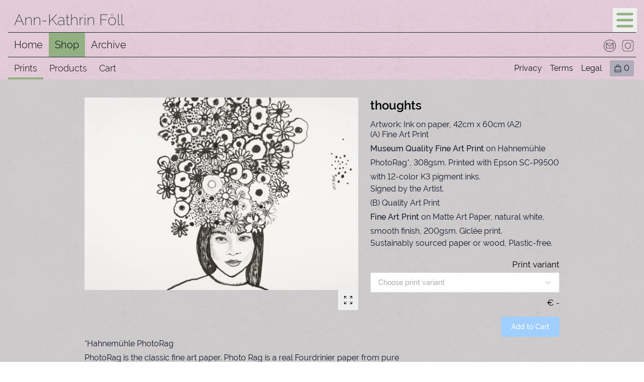

--- FILE ---
content_type: text/html; charset=utf-8
request_url: https://www.art-ann-kathrin.com/shop/prints/AK601
body_size: 8342
content:
<!DOCTYPE html><html  lang="en"><head><meta charset="utf-8"><meta name="viewport" content="width=device-width, initial-scale=1"><style>.layout-navigation-icon{height:1.5rem;width:1.5rem}</style><style>.ak-cart-animation4{animation-direction:alternate;animation-duration:1.9s;animation-iteration-count:1;animation-name:color_change4;position:relative}.ak-cart-animation4:after{content:"";display:inline-flex;position:absolute;z-index:20}@keyframes ping{75%,to{opacity:0;transform:scale(2)}}.ak-cart-animation4:after{animation:ping 1s cubic-bezier(0,0,.2,1) infinite;border-radius:.5rem;--tw-bg-opacity:1;background-color:rgb(193 99 171/var(--tw-bg-opacity,1));height:90%;left:10%;top:5%;width:80%;z-index:-1}@keyframes color_change4{0%{background-color:#a0aec0bf}80%{background-color:#c163abbf}to{background-color:#a0aec0bf}}</style><style>.variant-select .el-input__inner{text-align:right}.modal-open{height:100vh;overflow-y:hidden;padding-right:15px}</style><link rel="stylesheet" href="/_nuxt/entry.VUTiZALm.css" crossorigin><link rel="stylesheet" href="/_nuxt/swiper-vue.IFh5yJJV.css" crossorigin><link rel="stylesheet" href="/_nuxt/Footer.DRPdD_r0.css" crossorigin><link rel="stylesheet" href="/_nuxt/el-select.DWJegpGQ.css" crossorigin><link rel="stylesheet" href="/_nuxt/el-message.CTxbBL-f.css" crossorigin><link rel="preload" as="image" href="/_ipx/f_webp&q_90&s_3600x2534/img/shop/prints/Ann-Kathrin_Foell_AK601.jpg" imagesizes="(max-width: 1024px) 616px, (max-width: 1280px) 504px, 1800px" imagesrcset="/_ipx/f_webp&q_90&s_504x355/img/shop/prints/Ann-Kathrin_Foell_AK601.jpg 504w, /_ipx/f_webp&q_90&s_616x434/img/shop/prints/Ann-Kathrin_Foell_AK601.jpg 616w, /_ipx/f_webp&q_90&s_1008x710/img/shop/prints/Ann-Kathrin_Foell_AK601.jpg 1008w, /_ipx/f_webp&q_90&s_1232x868/img/shop/prints/Ann-Kathrin_Foell_AK601.jpg 1232w, /_ipx/f_webp&q_90&s_1800x1267/img/shop/prints/Ann-Kathrin_Foell_AK601.jpg 1800w, /_ipx/f_webp&q_90&s_3600x2534/img/shop/prints/Ann-Kathrin_Foell_AK601.jpg 3600w"><link rel="preload" as="fetch" crossorigin="anonymous" href="/shop/prints/AK601/_payload.json?d5190f69-6a3e-43c1-8472-8372a10bf2ab"><link rel="modulepreload" as="script" crossorigin href="/_nuxt/ud6gZzW8.js"><link rel="modulepreload" as="script" crossorigin href="/_nuxt/_bxZ7hns.js"><link rel="modulepreload" as="script" crossorigin href="/_nuxt/DOYOfDOn.js"><link rel="modulepreload" as="script" crossorigin href="/_nuxt/0TCTb5Al.js"><link rel="modulepreload" as="script" crossorigin href="/_nuxt/Br_EJCZY.js"><link rel="modulepreload" as="script" crossorigin href="/_nuxt/CI34nUHz.js"><link rel="modulepreload" as="script" crossorigin href="/_nuxt/CiQooDG-.js"><link rel="modulepreload" as="script" crossorigin href="/_nuxt/BMfcuazZ.js"><link rel="modulepreload" as="script" crossorigin href="/_nuxt/BN1ZGwH4.js"><link rel="modulepreload" as="script" crossorigin href="/_nuxt/D3qW59rK.js"><link rel="modulepreload" as="script" crossorigin href="/_nuxt/h_raufMs.js"><link rel="modulepreload" as="script" crossorigin href="/_nuxt/Dwcg0_5Q.js"><link rel="preload" as="fetch" fetchpriority="low" crossorigin="anonymous" href="/_nuxt/builds/meta/d5190f69-6a3e-43c1-8472-8372a10bf2ab.json"><link rel="prefetch" as="image" type="image/png" href="/_nuxt/exclusive-paper-small.BS6kA8KM.png"><link rel="prefetch" as="script" crossorigin href="/_nuxt/CrgeXUuH.js"><link rel="prefetch" as="script" crossorigin href="/_nuxt/BI2xOmfd.js"><link rel="prefetch" as="script" crossorigin href="/_nuxt/N6V3CZs6.js"><link rel="prefetch" as="script" crossorigin href="/_nuxt/DHTTPyFI.js"><link rel="prefetch" as="script" crossorigin href="/_nuxt/f4Jkxw-L.js"><link rel="icon" href="/favicon.png" type="image/png" sizes="97x97"><link rel="icon" href="/icon.png" type="image/png" sizes="97x97"><meta property="og:image" content="https://www.art-ann-kathrin.com/img/shop/prints/Ann-Kathrin_Foell_AK601.jpg"><meta property="og:type" content="website"><meta name="robots" content="index, follow, max-image-preview:large, max-snippet:-1, max-video-preview:-1"><meta name="description" content="Buy Fine Art Print of 'thoughts', Ink on paper, 42cm x 60cm (A2) by Ann-Kathrin Föll. Starting from €35.00."><meta property="og:image:alt" content="AK601 - Artwork by Ann-Kathrin Föll"><meta property="og:image:width" content="1800"><meta property="og:image:height" content="1267"><script type="module" src="/_nuxt/ud6gZzW8.js" crossorigin></script><title>thoughts · Shop · Prints · Art of Ann-Kathrin Föll</title><meta name="twitter:card" content="summary_large_image"><meta property="og:title" data-infer="" content="thoughts · Shop · Prints · Art of Ann-Kathrin Föll"><meta property="og:description" data-infer="" content="Buy Fine Art Print of 'thoughts', Ink on paper, 42cm x 60cm (A2) by Ann-Kathrin Föll. Starting from €35.00."><link rel="canonical" href="https://www.art-ann-kathrin.com/shop/prints/ak601"><meta property="og:url" content="https://www.art-ann-kathrin.com/shop/prints/ak601"><meta property="og:site_name" content="Art of Ann-Kathrin Föll"><script id="unhead:payload" type="application/json">{"templateParams":{"separator":"·"}}</script></head><body><div id="el-popper-container-1024"><!--teleport start anchor--><div style="z-index:2001;position:absolute;left:0;top:0;display:none;" class="el-popper is-pure is-light el-select__popper" tabindex="-1" aria-hidden="true"><!--[--><!--[--><!--[--><!--[--><div class="el-select-dropdown" style="min-width:;"><!--v-if--><!--[--><!--v-if--><div class="el-scrollbar is-empty" style="display:none;"><div class="el-select-dropdown__wrap el-scrollbar__wrap el-scrollbar__wrap--hidden-default" style=""><ul id="el-id-1024-1" class="el-scrollbar__view el-select-dropdown__list" style="" role="listbox" aria-label="Select image variant" aria-orientation="vertical"><!--[--><!--v-if--><!--[--><!--[--><!--[--><li id="el-id-1024-2" class="el-select-dropdown__item text-black" role="option" aria-selected="false"><!--[-->Fine Art Print, signed, 38cm x 56cm: €185.00<!--]--></li><li id="el-id-1024-3" class="el-select-dropdown__item text-black" role="option" aria-selected="false"><!--[-->Quality Art Print, 38cm x 56cm: €35.00<!--]--></li><!--]--><!--]--><!--]--><!--]--></ul></div><!--[--><div class="el-scrollbar__bar is-horizontal" style="display:none;"><div class="el-scrollbar__thumb" style="width:;transform:translateX(0%);"></div></div><div class="el-scrollbar__bar is-vertical" style="display:none;"><div class="el-scrollbar__thumb" style="height:;transform:translateY(0%);"></div></div><!--]--></div><div class="el-select-dropdown__empty"><!--[--><span>No data</span><!--]--></div><!--v-if--><!--]--><!--v-if--></div><!--]--><span class="el-popper__arrow" style="position:absolute;" data-popper-arrow></span><!--]--><!--]--><!--]--></div><!--teleport anchor--><!--teleport start anchor--><!--v-if--><!--teleport anchor--></div><div id="__nuxt"><div><div class="nuxt-loading-indicator" style="position:fixed;top:0;right:0;left:0;pointer-events:none;width:auto;height:3px;opacity:0;background:repeating-linear-gradient(to right,#00dc82 0%,#34cdfe 50%,#0047e1 100%);background-size:Infinity% auto;transform:scaleX(0%);transform-origin:left;transition:transform 0.1s, height 0.4s, opacity 0.4s;z-index:999999;"></div><span></span><!--[--><header class="ak-bg-t-exclusive-paper-blossom-200 relative pt-2 w-full z-30"><div class="h-[50px] md:h-[56px] flex w-full pt-2 px-4 lg:px-5"><div class="flex-none"><div class="ak-font-smooth px-2 text-2xl lg:text-3xl whitespace-no-wrap hover:text-shadow-highlight-blossom !leading-relaxed text-nowrap"><a href="/" class="">Ann-Kathrin Föll</a></div></div></div><div class="border-t border-gray-800 mx-3 lg:mx-4"></div></header><nav class="ak-bg-t-exclusive-paper-blossom-200 sticky top-0 w-full z-30"><div class="h-[42px] md:h-[48px] flex w-full pt-0 px-3 lg:px-4"><div class="flex-none h-[42px] md:h-[48px] flex text-lg md:text-xl font-main font-light"><div class="relative h-full px-3 flex items-center hover:text-darksage"><a href="/" class="font-main" title="to Home Page"> Home </a></div><div class="bg-sage relative h-full px-3 flex items-center hover:text-darksage"><a href="/shop/prints" class="" title="Visit the art shop"> Shop </a></div><div class="relative h-full px-3 flex items-center hover:text-darksage"><a href="/archive" class="" title="visit artwork archive"> Archive </a></div></div><div class="flex-auto w-full grid content-end pb-1.5 px-1"><div class="flex flex-row-reverse space-x-3 space-x-reverse"><div class="hover:text-shadow-highlight-blossom" title="find Ann-Kathrin on Instagram"><a href="https://www.instagram.com/art_ann_kathrin/" target="_blank" rel="noopener"><!--[--><span class="ak-icon instagram-dark layout-navigation-icon"></span><!--]--></a></div><div class="hover:text-shadow-highlight-blossom" title="contact via email"><a href="mailto:info@art-ann-kathrin.com" target="_blank" rel="noopener"><!--[--><span class="ak-icon mail-dark layout-navigation-icon"></span><!--]--></a></div></div></div></div><div class="border-t border-gray-800 mx-3 lg:mx-4"></div><div class="h-[40px] md:h-[44px] flex w-full pt-0 px-3 lg:px-4"><div class="flex-none h-[40px] md:h-[44px] flex text-mm md:text-lg font-main font-light"><!--[--><div class="border-b-4 border-sage relative pt-1 relative h-full px-3 flex items-center"><a href="/shop/prints" class="font-main hover:text-shadow-highlight-blossom" title="Shop for prints">Prints</a></div><div class="relative h-full px-3 flex items-center"><a href="/shop/products" class="font-main hover:text-shadow-highlight-blossom" title="Shop for products">Products</a></div><!--]--><div class="relative h-full px-3 flex items-center"><a href="/shop/cart" class="hover:text-shadow-highlight-blossom" title="to shop cart &amp; checkout"> Cart </a></div></div><div class="flex-auto w-full h-full"><div class="h-full font-main flex space-x-4 space-x-reverse flex-row-reverse py-2 px-1 items-center z-40"><div><a href="/shop/cart" class=""><div class="relative inline-block"><div class="flex min-w-[48px] bg-gray-400 bg-opacity-75 hover:bg-opacity-50 text-gray-900 font-normal py-1 px-2 rounded"><div class="items-center inline-flex mr-1"><svg class="fill-current w-4 h-4" enable-background="new 0 0 26 26" id="Слой_1" version="1.1" viewBox="0 0 26 26" xml:space="preserve" xmlns="http://www.w3.org/2000/svg" xmlns:xlink="http://www.w3.org/1999/xlink"><path d="M22.6835938,7.1357422c-0.0253906-0.3955078-0.3525391-0.703125-0.7490234-0.703125h-3.9697266V5.2597656  C17.9648438,2.9111328,15.7373047,1,13,1S8.0351563,2.9111328,8.0351563,5.2597656v1.1728516H4.0654297  c-0.3964844,0-0.7236328,0.3076172-0.7490234,0.703125L2.2509766,24.203125  c-0.0126953,0.2070313,0.0605469,0.4091797,0.2021484,0.5605469C2.5947266,24.9140625,2.7929688,25,3,25h20  c0.2070313,0,0.4052734-0.0859375,0.546875-0.2363281c0.1416016-0.1513672,0.2148438-0.3535156,0.2021484-0.5605469  L22.6835938,7.1357422z M9.5351563,5.2597656C9.5351563,3.7382813,11.0898438,2.5,13,2.5s3.4648438,1.2382813,3.4648438,2.7597656  v1.1728516H9.5351563V5.2597656z M8.0351563,7.9326172v1.6289063c0,0.4140625,0.3359375,0.75,0.75,0.75s0.75-0.3359375,0.75-0.75  V7.9326172h6.9296875v1.6289063c0,0.4140625,0.3359375,0.75,0.75,0.75s0.75-0.3359375,0.75-0.75V7.9326172h3.2646484  l0.6498413,10.4003906H4.1206665L4.7705078,7.9326172H8.0351563z M3.7978516,23.5l0.260376-4.1669922h17.8835449L22.2021484,23.5  H3.7978516z"></path></svg></div><div class="items-center h-6"><div class="flex-item w-full inline-block align-baseline text-center">0</div></div></div></div></a></div><div class="hidden md:block"><a href="/shop/legal-details" class="text-gray-900 hover:text-darksage">Legal</a></div><div class="hidden md:block"><a href="/shop/terms-and-conditions" class="text-gray-900 hover:text-darksage">Terms</a></div><div class="hidden md:block"><a href="/shop/privacy-notice" class="text-gray-900 hover:text-darksage">Privacy</a></div></div></div></div></nav><div><div class="absolute z-50 top-0 right-0 mt-4 mr-2.5 md:mr-3.5"><button aria-label="Open panel" class="text-sage hover:text-blossom"><svg class="h-10 w-10 overflow-visible lg:h-12 lg:w-12" fill="currentColor" viewBox="0 0 20 20"><path fill-rule="evenodd" d="M3 5a1 1 0 011-1h12a1 1 0 110 2H4a1 1 0 01-1-1zM3 10a1 1 0 011-1h12a1 1 0 110 2H4a1 1 0 01-1-1zM3 15a1 1 0 011-1h12a1 1 0 110 2H4a1 1 0 01-1-1z" clip-rule="evenodd"></path></svg></button></div><div style="display:none;" class="fixed top-0 z-50 inset-0 bg-gray-900 bg-opacity-50"></div><section style="display:none;" class="fixed top-0 z-50 inset-y-0 right-0 flex"><div class="relative w-56"><div style="display:none;" class="absolute top-0 right-0 pt-4 pr-3 md:pr-3.5"><button aria-label="Close panel" class="text-sage opacity-60 hover:text-blossom"><svg class="h-10 w-10 md:h-12 md:w-12" fill="none" viewBox="0 0 24 24" stroke="currentColor"><path stroke-linecap="round" stroke-linejoin="round" stroke-width="2" d="M6 18L18 6M6 6l12 12"></path></svg></button></div><div class="h-full flex flex-col space-y-6 py-6 bg-akgray shadow-xl"><header class="px-4 sm:px-6"><h2 class="text-2xl leading-7 -ak-font-smooth"> Menu </h2></header><div class="relative flex-1 px-4 sm:px-6 -ak-font-smooth"><div class="text-lg"><div><a href="/" class="hover:text-blossom">Home</a></div><div><a href="/shop/prints" class="hover:text-blossom">Shop</a></div><div><a href="/archive" class="hover:text-blossom">Archive</a></div></div><div class="text-base mt-4"><div><a href="/shop/privacy-notice" class="hover:text-blossom">Privacy</a></div><div><a href="/shop/terms-and-conditions" class="hover:text-blossom">Terms</a></div><div><a href="/shop/legal-details" class="hover:text-blossom">Legal</a></div><div><a href="" class="hover:text-blossom">Cookie Consent</a></div></div><div class="text-sm mt-5"><p>Copyright © 2020-2026</p><p>Ann-Kathrin Föll</p></div><div class="py-2"><a href="https://www.instagram.com/art_ann_kathrin/" target="_blank" rel="noopener"><span class="ak-icon instagram-white opacity-75 w-6 h-6 mr-2"></span></a><a href="mailto:info@art-ann-kathrin.com" target="_blank"><span class="ak-icon mail-white opacity-75 w-6 h-6"></span></a></div></div></div></div></section></div><!--]--><main class="w-full z-10 min-h-[calc(100vh-142px-36px)] md:min-h-[calc(100vh-158px)] ak-bg-t-exclusive-paper-gray-100"><div class="px-4 py-4 lg:px-5 lg:py-6 lg:max-w-[1000px] mx-auto"><!--[--><div class="max-w-[680px] mx-auto lg:max-w-[1000px] grid pt-2 sm:p-2 xl:py-3 gap-4 grid-cols-12 text-left text-sm"><div class="col-span-12 lg:hidden"><h1 class="mb-3 lg:mb-4 text-xl lg:text-2xl font-semibold">thoughts</h1></div><div class="mb-8 col-span-12 lg:col-span-7 mb-4"><div class="relative w-full max-h-[580px]" style="aspect-ratio: 1.420678768745067"><div class="relative h-full w-full"><div class="swiper swiper-container swiper-container-horizontal relative h-full w-full" id="image-gallery-AK601"><!--[--><!--]--><div class="swiper-wrapper"><!--[--><!--]--><!--[--><div class="swiper-slide" data-hash="img0"><!--[--><span class="swiper-slide-inner cursor-zoom-in"><img onerror="this.setAttribute(&#39;data-error&#39;, 1)" width="1800" height="1267" alt="AK601 - Artwork by Ann-Kathrin Föll" data-nuxt-img sizes="(max-width: 1024px) 616px, (max-width: 1280px) 504px, 1800px" srcset="/_ipx/f_webp&amp;q_90&amp;s_504x355/img/shop/prints/Ann-Kathrin_Foell_AK601.jpg 504w, /_ipx/f_webp&amp;q_90&amp;s_616x434/img/shop/prints/Ann-Kathrin_Foell_AK601.jpg 616w, /_ipx/f_webp&amp;q_90&amp;s_1008x710/img/shop/prints/Ann-Kathrin_Foell_AK601.jpg 1008w, /_ipx/f_webp&amp;q_90&amp;s_1232x868/img/shop/prints/Ann-Kathrin_Foell_AK601.jpg 1232w, /_ipx/f_webp&amp;q_90&amp;s_1800x1267/img/shop/prints/Ann-Kathrin_Foell_AK601.jpg 1800w, /_ipx/f_webp&amp;q_90&amp;s_3600x2534/img/shop/prints/Ann-Kathrin_Foell_AK601.jpg 3600w" title="thoughts - 0" class="h-full w-full object-contain" src="/_ipx/f_webp&amp;q_90&amp;s_3600x2534/img/shop/prints/Ann-Kathrin_Foell_AK601.jpg"></span><!--]--><!----></div><!--]--><!--[--><!--]--></div><!----><!----><!----><!--[--><!--]--></div><button class="swiper-button-lock swiper-button-prev swiper-button-green swiper-button-disabled" aria-label="Previous image" aria-disabled="true" aria-controls="image-gallery-AK601"><svg xmlns="http://www.w3.org/2000/svg" width="10" height="11.667" viewBox="0 0 10 11.667"><path d="M10 5.833L0 11.666V0z"></path></svg></button><button class="swiper-button-lock swiper-button-next swiper-button-green" aria-label="Next image" aria-disabled="true" aria-controls="image-gallery-AK601"><svg xmlns="http://www.w3.org/2000/svg" width="10" height="11.667" viewBox="0 0 10 11.667"><path d="M10 5.833L0 11.666V0z"></path></svg></button><button class="absolute -bottom-10 right-0 p-2" aria-label="Open image gallery zoom modal" aria-disabled="false" aria-controls="image-gallery-AK601"><svg class="fill-current w-6 h-6" xmlns="http://www.w3.org/2000/svg" viewBox="0 0 24 24"><path fill="currentColor" d="M4 20v-5h1v3.292l3.6-3.6l.708.708l-3.6 3.6H9v1zm11 0v-1h3.292l-3.6-3.6l.708-.708l3.6 3.6V15h1v5zM8.6 9.308L5 5.708V9H4V4h5v1H5.708l3.6 3.6zm6.8 0l-.708-.708l3.6-3.6H15V4h5v5h-1V5.708z"></path></svg></button></div></div><!----></div><div class="col-span-12 lg:col-span-5 lg:pl-2"><h1 class="hidden lg:block mb-3 lg:mb-4 text-xl lg:text-2xl font-semibold">thoughts</h1><div class=""><div class="prose-sm lg:prose [&amp;&gt;*:first-child]:-my-2">
        <p>
          Artwork: Ink on paper, 42cm x 60cm (A2)
        </p>
      <h3>(A) Fine Art Print</h3>
        <p>
          <span class="font-medium">Museum Quality Fine Art Print</span>
          on Hahnemühle PhotoRag*, 308gsm. Printed with Epson SC-P9500 with 12-color K3 pigment inks.
        </p>
        <div style="margin-top: -4px">Signed by the Artist.</div>
      <h3>(B) Quality Art Print</h3>
        <p>
          <span class="font-medium">Fine Art Print</span>
          on Matte Art Paper, natural white, smooth finish, 200gsm. Giclée print.
        </p>
        <div style="margin-top: -4px">Sustainably sourced paper or wood, Plastic-free.</div>
      </div></div><div class="text-right lg:mt-4"><div><h4 class="font-normal text-base lg:text-mm mt-0">Print variant <!----></h4><div class="mt-1"><div class="el-select el-select--large w-auto variant-select"><!--[--><div class="el-select__wrapper el-tooltip__trigger el-tooltip__trigger"><!--v-if--><div class="el-select__selection"><!--v-if--><div class="el-select__selected-item el-select__input-wrapper is-hidden"><input type="text" class="el-select__input is-large" autocomplete="off" style="width:11px;" role="combobox" readonly spellcheck="false" aria-activedescendant aria-controls="el-id-1024-1" aria-expanded="false" aria-label="Select image variant" aria-autocomplete="none" aria-haspopup="listbox" value><!--v-if--></div><div class="el-select__selected-item el-select__placeholder is-transparent"><span>Choose print variant</span></div></div><div class="el-select__suffix"><i class="el-icon el-select__caret el-select__icon" style=""><!--[--><svg xmlns="http://www.w3.org/2000/svg" viewBox="0 0 1024 1024"><path fill="currentColor" d="M831.872 340.864 512 652.672 192.128 340.864a30.592 30.592 0 0 0-42.752 0 29.12 29.12 0 0 0 0 41.6L489.664 714.24a32 32 0 0 0 44.672 0l340.288-331.712a29.12 29.12 0 0 0 0-41.728 30.592 30.592 0 0 0-42.752 0z"></path></svg><!--]--></i><!--v-if--><!--v-if--></div></div><!--teleport start--><!--teleport end--><!--]--></div></div></div><div class="py-2 text-base lg:text-mm"><!--[-->€ -<!--]--></div><div class="mt-2"><!--[--><button ariadisabled="true" disabled type="button" class="el-button el-button--primary el-button--large is-disabled el-tooltip__trigger" style=""><!--v-if--><span class=""><!--[-->Add to Cart<!--]--></span></button><!--teleport start--><!--teleport end--><!--]--></div></div></div><div class="lg:-mt-4 col-span-12 prose-sm lg:prose"><!--[--><div>
      <h3>*Hahnemühle PhotoRag</h3>
      <p class="leading-tight">
<p>
      PhotoRag is the classic fine art paper. Photo Rag is a real Fourdrinier paper from pure cotton fiber with a beautiful matte, velvety surface.
Hahnemühle is the reference for high-quality rag papers with a unique inkjet coating. PhotoRag is pH neutral, alkaline buffered and contains only small amounts of optical brighteners.
</p>
<p>
weight: 308g/m2<br/>
Dmax: 1,69<br/>
colorgamut : 82 ccu<br/>
</p>
    </div><div>
      <h3>Shipping</h3>
      <p class="leading-tight">
        <div class="font-medium">Art Prints:</div>
        Europe: €5.95 |
        World: €9.95
      </p>
      <p class="leading-tight">
        <div class="font-medium">Fine Art Prints, signed:</div>
        DE: €6.95 |
        Europe: €15.95 |
        World: €24.95
      </p>
    </div><!--]--></div></div><div><div style="display:none;" class="fixed top-0 z-[110] inset-0 bg-white overflow-hidden p-4 lg:px-8 lg:py-8"><div class="relative w-full h-full"><div class="relative w-full h-full"><!----><button class="swiper-button-prev swiper-button-green swiper-button-disabled" aria-label="Previous image" aria-disabled="true" aria-controls="image-gallery-zoom-AK601"><svg xmlns="http://www.w3.org/2000/svg" width="10" height="11.667" viewBox="0 0 10 11.667"><path d="M10 5.833L0 11.666V0z"></path></svg></button><button class="swiper-button-next swiper-button-green" aria-label="Next image" aria-disabled="true" aria-controls="image-gallery-zoom-AK601"><svg xmlns="http://www.w3.org/2000/svg" width="10" height="11.667" viewBox="0 0 10 11.667"><path d="M10 5.833L0 11.666V0z"></path></svg></button></div><div class="absolute bottom-0 w-full text-center py-5 text-mm">1 / 1</div></div><div class="absolute top-0 right-0 pt-4 pr-3 md:pr-3.5 z-[120]"><button class="text-sage opacity-60 hover:text-blossom" aria-label="Close image gallery modal" aria-disabled="false"><svg class="h-10 w-10 md:h-12 md:w-12" fill="none" viewBox="0 0 24 24" stroke="currentColor"><path stroke-linecap="round" stroke-linejoin="round" stroke-width="2" d="M6 18L18 6M6 6l12 12"></path></svg></button></div></div></div><!--]--></div></main><footer class="md:hidden ak-bg-t-exclusive-paper-blossom-200 px-4 py-1.5 w-full"><div class="font-main font-light flex space-x-4 space-x-reverse flex-row-reverse"><div><a href="/shop/legal-details" class="text-gray-900 hover:text-darksage">Legal</a></div><div><a href="/shop/terms-and-conditions" class="text-gray-900 hover:text-darksage">Terms</a></div><div><a href="/shop/privacy-notice" class="text-gray-900 hover:text-darksage">Privacy</a></div></div></footer></div></div><div id="teleports"></div><script type="application/json" data-nuxt-data="nuxt-app" data-ssr="true" id="__NUXT_DATA__" data-src="/shop/prints/AK601/_payload.json?d5190f69-6a3e-43c1-8472-8372a10bf2ab">[{"state":1,"once":13,"_errors":14,"serverRendered":16,"path":17,"pinia":18,"prerenderedAt":22},["Reactive",2],{"$snuxt-seo-utils:routeRules":3,"$ssite-config":4},{"head":-1,"seoMeta":-1},{"_priority":5,"defaultLocale":8,"description":9,"env":10,"name":11,"url":12},{"name":6,"env":7,"url":6,"description":6,"defaultLocale":6},-3,-15,"en","Portfolio of artist Ann-Kathrin Föll. Sneak preview of latest drawings, paintings and upcoming Events.","production","Art of Ann-Kathrin Föll","https://www.art-ann-kathrin.com",["Set"],["ShallowReactive",15],{},true,"/shop/prints/AK601",["Reactive",19],{"cart":20},{"items":21},{},1767916060423]</script><script>window.__NUXT__={};window.__NUXT__.config={public:{contactEmail:"info@art-ann-kathrin.com",instagramUrl:"https://www.instagram.com/art_ann_kathrin/",stripePublishableKey:"pk_live_51HoNdIDvd9xNhTTFxIpqp6zmno3JJe2NghXeF8jF3aze0TLOI36r375qqyCqGV1UH05LeKsVkwm0JQhOQBmZoIOg00KwvSQN1t",persistedState:{storage:"cookies",debug:false,cookieOptions:{sameSite:"strict",secure:true,maxAge:2592000}},"seo-utils":{canonicalQueryWhitelist:["page","sort","filter","search","q","category","tag"],canonicalLowercase:true},gtag:{enabled:true,id:"G-01BP4PGW25",initCommands:[],config:{},tags:[],loadingStrategy:"defer",url:"https://www.googletagmanager.com/gtag/js"},cookieControl:{_isPrerendered:false,barPosition:"bottom-full",closeModalOnClickOutside:true,colors:{barBackground:"#000",barButtonBackground:"#fff",barButtonColor:"#000",barButtonHoverBackground:"#333",barButtonHoverColor:"#fff",barTextColor:"#fff",checkboxActiveBackground:"#000",checkboxActiveCircleBackground:"#fff",checkboxDisabledBackground:"#ddd",checkboxDisabledCircleBackground:"#fff",checkboxInactiveBackground:"#000",checkboxInactiveCircleBackground:"#fff",controlButtonBackground:"#fff",controlButtonHoverBackground:"#000",controlButtonIconColor:"#000",controlButtonIconHoverColor:"#fff",focusRingColor:"#808080",modalBackground:"#fff",modalButtonBackground:"#000",modalButtonColor:"#fff",modalButtonHoverBackground:"#333",modalButtonHoverColor:"#fff",modalOverlay:"#000",modalOverlayOpacity:.8,modalTextColor:"#000",modalUnsavedColor:"#fff"},cookies:{necessary:[{id:"stores",name:"Shop Cart & Checkout",description:"These cookies are required to temporarily store information for shopping cart and checkout purposes.",targetCookieIds:["cart","checkout"]},{id:"payment-providers",name:"Shop Payment Providers",description:"These cookies are used by payment providers for fraud prevention.",targetCookieIds:["__stripe_sid","__stripe_mid"]}],optional:[{id:"analytics",name:"Performance",description:"These trackers help us to measure traffic and analyze your behavior to improve our service.",targetCookieIds:["ga:user","_ga","_ga_*"]}]},cookieExpiryOffsetMs:31536000000,cookieNameIsConsentGiven:"ncc_c",cookieNameCookiesEnabledIds:"ncc_e",cookieOptions:{path:"/",sameSite:"strict",secure:true},isAcceptNecessaryButtonEnabled:true,isControlButtonEnabled:false,isCookieIdVisible:true,isCssEnabled:true,isCssPonyfillEnabled:false,isDashInDescriptionEnabled:true,isIframeBlocked:false,isModalForced:false,locales:["en","en"],localeTexts:{en:{accept:"Accept",acceptAll:"Accept all",bannerDescription:"Bitte funktionale Cookies aktivieren:",bannerTitle:"Cookies",close:"Close",cookiesFunctional:"Functional cookies",cookiesNecessary:"Necessary cookies",cookiesOptional:"Optional cookies",decline:"Decline",declineAll:"Decline all",here:"here",iframeBlocked:"To see this, please enable functional cookies",manageCookies:"Learn more and customize",save:"Save",settingsUnsaved:"You have unsaved settings"}}}},app:{baseURL:"/",buildId:"d5190f69-6a3e-43c1-8472-8372a10bf2ab",buildAssetsDir:"/_nuxt/",cdnURL:""}}</script></body></html>

--- FILE ---
content_type: text/css; charset=utf-8
request_url: https://www.art-ann-kathrin.com/_nuxt/Footer.DRPdD_r0.css
body_size: 257
content:
.ak-cart-animation4{animation-direction:alternate;animation-duration:1.9s;animation-iteration-count:1;animation-name:color_change4;position:relative}.ak-cart-animation4:after{content:"";display:inline-flex;position:absolute;z-index:20}@keyframes ping{75%,to{opacity:0;transform:scale(2)}}.ak-cart-animation4:after{animation:ping 1s cubic-bezier(0,0,.2,1) infinite;border-radius:.5rem;--tw-bg-opacity:1;background-color:rgb(193 99 171/var(--tw-bg-opacity,1));height:90%;left:10%;top:5%;width:80%;z-index:-1}@keyframes color_change4{0%{background-color:#a0aec0bf}80%{background-color:#c163abbf}to{background-color:#a0aec0bf}}.layout-navigation-icon{height:1.5rem;width:1.5rem}


--- FILE ---
content_type: application/javascript; charset=utf-8
request_url: https://www.art-ann-kathrin.com/_nuxt/Br_EJCZY.js
body_size: 278
content:
import{al as E,am as p,an as b,ao as A,ap as L}from"./ud6gZzW8.js";import{m as j,b as c,u as C}from"./_bxZ7hns.js";const d=E?window:void 0;function K(e){var t;const l=c(e);return(t=l?.$el)!=null?t:l}function M(...e){const t=[],l=()=>{t.forEach(n=>n()),t.length=0},f=(n,o,u,i)=>(n.addEventListener(o,u,i),()=>n.removeEventListener(o,u,i)),r=j(()=>{const n=p(c(e[0])).filter(o=>o!=null);return n.every(o=>typeof o!="string")?n:void 0}),s=b(()=>{var n,o;return[(o=(n=r.value)==null?void 0:n.map(u=>K(u)))!=null?o:[d].filter(u=>u!=null),p(c(r.value?e[1]:e[0])),p(C(r.value?e[2]:e[1])),c(r.value?e[3]:e[2])]},([n,o,u,i])=>{if(l(),!n?.length||!o?.length||!u?.length)return;const v=L(i)?{...i}:i;t.push(...n.flatMap(m=>o.flatMap(h=>u.map(y=>f(m,h,y,v)))))},{flush:"post"}),a=()=>{s(),l()};return A(l),a}function O(e){return typeof e=="function"?e:typeof e=="string"?t=>t.key===e:Array.isArray(e)?t=>e.includes(t.key):()=>!0}function W(...e){let t,l,f={};e.length===3?(t=e[0],l=e[1],f=e[2]):e.length===2?typeof e[1]=="object"?(t=!0,l=e[0],f=e[1]):(t=e[0],l=e[1]):(t=!0,l=e[0]);const{target:r=d,eventName:s="keydown",passive:a=!1,dedupe:n=!1}=f,o=O(t);return M(r,s,i=>{i.repeat&&c(n)||o(i)&&l(i)},a)}export{W as o};


--- FILE ---
content_type: application/javascript; charset=utf-8
request_url: https://www.art-ann-kathrin.com/_nuxt/_bxZ7hns.js
body_size: 69292
content:
/**
* @vue/shared v3.5.18
* (c) 2018-present Yuxi (Evan) You and Vue contributors
* @license MIT
**//*! #__NO_SIDE_EFFECTS__ */function dn(e){const t=Object.create(null);for(const s of e.split(","))t[s]=1;return s=>s in t}const ie={},Dt=[],Ve=()=>{},Ao=()=>!1,vs=e=>e.charCodeAt(0)===111&&e.charCodeAt(1)===110&&(e.charCodeAt(2)>122||e.charCodeAt(2)<97),pn=e=>e.startsWith("onUpdate:"),ce=Object.assign,hn=(e,t)=>{const s=e.indexOf(t);s>-1&&e.splice(s,1)},Io=Object.prototype.hasOwnProperty,ee=(e,t)=>Io.call(e,t),W=Array.isArray,Ft=e=>Kt(e)==="[object Map]",ni=e=>Kt(e)==="[object Set]",$n=e=>Kt(e)==="[object Date]",Oo=e=>Kt(e)==="[object RegExp]",Y=e=>typeof e=="function",le=e=>typeof e=="string",He=e=>typeof e=="symbol",se=e=>e!==null&&typeof e=="object",gn=e=>(se(e)||Y(e))&&Y(e.then)&&Y(e.catch),Ir=Object.prototype.toString,Kt=e=>Ir.call(e),Lo=e=>Kt(e).slice(8,-1),Or=e=>Kt(e)==="[object Object]",mn=e=>le(e)&&e!=="NaN"&&e[0]!=="-"&&""+parseInt(e,10)===e,Rt=dn(",key,ref,ref_for,ref_key,onVnodeBeforeMount,onVnodeMounted,onVnodeBeforeUpdate,onVnodeUpdated,onVnodeBeforeUnmount,onVnodeUnmounted"),ri=e=>{const t=Object.create(null);return s=>t[s]||(t[s]=e(s))},Bo=/-(\w)/g,Fe=ri(e=>e.replace(Bo,(t,s)=>s?s.toUpperCase():"")),Do=/\B([A-Z])/g,mt=ri(e=>e.replace(Do,"-$1").toLowerCase()),li=ri(e=>e.charAt(0).toUpperCase()+e.slice(1)),Bs=ri(e=>e?`on${li(e)}`:""),dt=(e,t)=>!Object.is(e,t),Nt=(e,...t)=>{for(let s=0;s<e.length;s++)e[s](...t)},zi=(e,t,s,i=!1)=>{Object.defineProperty(e,t,{configurable:!0,enumerable:!1,writable:i,value:s})},Gi=e=>{const t=parseFloat(e);return isNaN(t)?e:t},Lr=e=>{const t=le(e)?Number(e):NaN;return isNaN(t)?e:t};let Hn;const oi=()=>Hn||(Hn=typeof globalThis<"u"?globalThis:typeof self<"u"?self:typeof window<"u"?window:typeof global<"u"?global:{});function ai(e){if(W(e)){const t={};for(let s=0;s<e.length;s++){const i=e[s],n=le(i)?ko(i):ai(i);if(n)for(const r in n)t[r]=n[r]}return t}else if(le(e)||se(e))return e}const Fo=/;(?![^(]*\))/g,Ro=/:([^]+)/,No=/\/\*[^]*?\*\//g;function ko(e){const t={};return e.replace(No,"").split(Fo).forEach(s=>{if(s){const i=s.split(Ro);i.length>1&&(t[i[0].trim()]=i[1].trim())}}),t}function fi(e){let t="";if(le(e))t=e;else if(W(e))for(let s=0;s<e.length;s++){const i=fi(e[s]);i&&(t+=i+" ")}else if(se(e))for(const s in e)e[s]&&(t+=s+" ");return t.trim()}function Fu(e){if(!e)return null;let{class:t,style:s}=e;return t&&!le(t)&&(e.class=fi(t)),s&&(e.style=ai(s)),e}const Vo="itemscope,allowfullscreen,formnovalidate,ismap,nomodule,novalidate,readonly",$o=dn(Vo);function Br(e){return!!e||e===""}function Ho(e,t){if(e.length!==t.length)return!1;let s=!0;for(let i=0;s&&i<e.length;i++)s=zt(e[i],t[i]);return s}function zt(e,t){if(e===t)return!0;let s=$n(e),i=$n(t);if(s||i)return s&&i?e.getTime()===t.getTime():!1;if(s=He(e),i=He(t),s||i)return e===t;if(s=W(e),i=W(t),s||i)return s&&i?Ho(e,t):!1;if(s=se(e),i=se(t),s||i){if(!s||!i)return!1;const n=Object.keys(e).length,r=Object.keys(t).length;if(n!==r)return!1;for(const l in e){const o=e.hasOwnProperty(l),a=t.hasOwnProperty(l);if(o&&!a||!o&&a||!zt(e[l],t[l]))return!1}}return String(e)===String(t)}function Dr(e,t){return e.findIndex(s=>zt(s,t))}const Fr=e=>!!(e&&e.__v_isRef===!0),zo=e=>le(e)?e:e==null?"":W(e)||se(e)&&(e.toString===Ir||!Y(e.toString))?Fr(e)?zo(e.value):JSON.stringify(e,Rr,2):String(e),Rr=(e,t)=>Fr(t)?Rr(e,t.value):Ft(t)?{[`Map(${t.size})`]:[...t.entries()].reduce((s,[i,n],r)=>(s[Si(i,r)+" =>"]=n,s),{})}:ni(t)?{[`Set(${t.size})`]:[...t.values()].map(s=>Si(s))}:He(t)?Si(t):se(t)&&!W(t)&&!Or(t)?String(t):t,Si=(e,t="")=>{var s;return He(e)?`Symbol(${(s=e.description)!=null?s:t})`:e};/**
* @vue/reactivity v3.5.18
* (c) 2018-present Yuxi (Evan) You and Vue contributors
* @license MIT
**/let ye;class Nr{constructor(t=!1){this.detached=t,this._active=!0,this._on=0,this.effects=[],this.cleanups=[],this._isPaused=!1,this.parent=ye,!t&&ye&&(this.index=(ye.scopes||(ye.scopes=[])).push(this)-1)}get active(){return this._active}pause(){if(this._active){this._isPaused=!0;let t,s;if(this.scopes)for(t=0,s=this.scopes.length;t<s;t++)this.scopes[t].pause();for(t=0,s=this.effects.length;t<s;t++)this.effects[t].pause()}}resume(){if(this._active&&this._isPaused){this._isPaused=!1;let t,s;if(this.scopes)for(t=0,s=this.scopes.length;t<s;t++)this.scopes[t].resume();for(t=0,s=this.effects.length;t<s;t++)this.effects[t].resume()}}run(t){if(this._active){const s=ye;try{return ye=this,t()}finally{ye=s}}}on(){++this._on===1&&(this.prevScope=ye,ye=this)}off(){this._on>0&&--this._on===0&&(ye=this.prevScope,this.prevScope=void 0)}stop(t){if(this._active){this._active=!1;let s,i;for(s=0,i=this.effects.length;s<i;s++)this.effects[s].stop();for(this.effects.length=0,s=0,i=this.cleanups.length;s<i;s++)this.cleanups[s]();if(this.cleanups.length=0,this.scopes){for(s=0,i=this.scopes.length;s<i;s++)this.scopes[s].stop(!0);this.scopes.length=0}if(!this.detached&&this.parent&&!t){const n=this.parent.scopes.pop();n&&n!==this&&(this.parent.scopes[this.index]=n,n.index=this.index)}this.parent=void 0}}}function Ru(e){return new Nr(e)}function Go(){return ye}function Nu(e,t=!1){ye&&ye.cleanups.push(e)}let re;const xi=new WeakSet;class kr{constructor(t){this.fn=t,this.deps=void 0,this.depsTail=void 0,this.flags=5,this.next=void 0,this.cleanup=void 0,this.scheduler=void 0,ye&&ye.active&&ye.effects.push(this)}pause(){this.flags|=64}resume(){this.flags&64&&(this.flags&=-65,xi.has(this)&&(xi.delete(this),this.trigger()))}notify(){this.flags&2&&!(this.flags&32)||this.flags&8||$r(this)}run(){if(!(this.flags&1))return this.fn();this.flags|=2,zn(this),Hr(this);const t=re,s=$e;re=this,$e=!0;try{return this.fn()}finally{zr(this),re=t,$e=s,this.flags&=-3}}stop(){if(this.flags&1){for(let t=this.deps;t;t=t.nextDep)yn(t);this.deps=this.depsTail=void 0,zn(this),this.onStop&&this.onStop(),this.flags&=-2}}trigger(){this.flags&64?xi.add(this):this.scheduler?this.scheduler():this.runIfDirty()}runIfDirty(){ji(this)&&this.run()}get dirty(){return ji(this)}}let Vr=0,ns,rs;function $r(e,t=!1){if(e.flags|=8,t){e.next=rs,rs=e;return}e.next=ns,ns=e}function vn(){Vr++}function bn(){if(--Vr>0)return;if(rs){let t=rs;for(rs=void 0;t;){const s=t.next;t.next=void 0,t.flags&=-9,t=s}}let e;for(;ns;){let t=ns;for(ns=void 0;t;){const s=t.next;if(t.next=void 0,t.flags&=-9,t.flags&1)try{t.trigger()}catch(i){e||(e=i)}t=s}}if(e)throw e}function Hr(e){for(let t=e.deps;t;t=t.nextDep)t.version=-1,t.prevActiveLink=t.dep.activeLink,t.dep.activeLink=t}function zr(e){let t,s=e.depsTail,i=s;for(;i;){const n=i.prevDep;i.version===-1?(i===s&&(s=n),yn(i),jo(i)):t=i,i.dep.activeLink=i.prevActiveLink,i.prevActiveLink=void 0,i=n}e.deps=t,e.depsTail=s}function ji(e){for(let t=e.deps;t;t=t.nextDep)if(t.dep.version!==t.version||t.dep.computed&&(Gr(t.dep.computed)||t.dep.version!==t.version))return!0;return!!e._dirty}function Gr(e){if(e.flags&4&&!(e.flags&16)||(e.flags&=-17,e.globalVersion===ds)||(e.globalVersion=ds,!e.isSSR&&e.flags&128&&(!e.deps&&!e._dirty||!ji(e))))return;e.flags|=2;const t=e.dep,s=re,i=$e;re=e,$e=!0;try{Hr(e);const n=e.fn(e._value);(t.version===0||dt(n,e._value))&&(e.flags|=128,e._value=n,t.version++)}catch(n){throw t.version++,n}finally{re=s,$e=i,zr(e),e.flags&=-3}}function yn(e,t=!1){const{dep:s,prevSub:i,nextSub:n}=e;if(i&&(i.nextSub=n,e.prevSub=void 0),n&&(n.prevSub=i,e.nextSub=void 0),s.subs===e&&(s.subs=i,!i&&s.computed)){s.computed.flags&=-5;for(let r=s.computed.deps;r;r=r.nextDep)yn(r,!0)}!t&&!--s.sc&&s.map&&s.map.delete(s.key)}function jo(e){const{prevDep:t,nextDep:s}=e;t&&(t.nextDep=s,e.prevDep=void 0),s&&(s.prevDep=t,e.nextDep=void 0)}let $e=!0;const jr=[];function tt(){jr.push($e),$e=!1}function st(){const e=jr.pop();$e=e===void 0?!0:e}function zn(e){const{cleanup:t}=e;if(e.cleanup=void 0,t){const s=re;re=void 0;try{t()}finally{re=s}}}let ds=0;class Wo{constructor(t,s){this.sub=t,this.dep=s,this.version=s.version,this.nextDep=this.prevDep=this.nextSub=this.prevSub=this.prevActiveLink=void 0}}class ci{constructor(t){this.computed=t,this.version=0,this.activeLink=void 0,this.subs=void 0,this.map=void 0,this.key=void 0,this.sc=0,this.__v_skip=!0}track(t){if(!re||!$e||re===this.computed)return;let s=this.activeLink;if(s===void 0||s.sub!==re)s=this.activeLink=new Wo(re,this),re.deps?(s.prevDep=re.depsTail,re.depsTail.nextDep=s,re.depsTail=s):re.deps=re.depsTail=s,Wr(s);else if(s.version===-1&&(s.version=this.version,s.nextDep)){const i=s.nextDep;i.prevDep=s.prevDep,s.prevDep&&(s.prevDep.nextDep=i),s.prevDep=re.depsTail,s.nextDep=void 0,re.depsTail.nextDep=s,re.depsTail=s,re.deps===s&&(re.deps=i)}return s}trigger(t){this.version++,ds++,this.notify(t)}notify(t){vn();try{for(let s=this.subs;s;s=s.prevSub)s.sub.notify()&&s.sub.dep.notify()}finally{bn()}}}function Wr(e){if(e.dep.sc++,e.sub.flags&4){const t=e.dep.computed;if(t&&!e.dep.subs){t.flags|=20;for(let i=t.deps;i;i=i.nextDep)Wr(i)}const s=e.dep.subs;s!==e&&(e.prevSub=s,s&&(s.nextSub=e)),e.dep.subs=e}}const Vs=new WeakMap,St=Symbol(""),Wi=Symbol(""),ps=Symbol("");function we(e,t,s){if($e&&re){let i=Vs.get(e);i||Vs.set(e,i=new Map);let n=i.get(s);n||(i.set(s,n=new ci),n.map=i,n.key=s),n.track()}}function Ze(e,t,s,i,n,r){const l=Vs.get(e);if(!l){ds++;return}const o=a=>{a&&a.trigger()};if(vn(),t==="clear")l.forEach(o);else{const a=W(e),c=a&&mn(s);if(a&&s==="length"){const f=Number(i);l.forEach((u,p)=>{(p==="length"||p===ps||!He(p)&&p>=f)&&o(u)})}else switch((s!==void 0||l.has(void 0))&&o(l.get(s)),c&&o(l.get(ps)),t){case"add":a?c&&o(l.get("length")):(o(l.get(St)),Ft(e)&&o(l.get(Wi)));break;case"delete":a||(o(l.get(St)),Ft(e)&&o(l.get(Wi)));break;case"set":Ft(e)&&o(l.get(St));break}}bn()}function Uo(e,t){const s=Vs.get(e);return s&&s.get(t)}function It(e){const t=Z(e);return t===e?t:(we(t,"iterate",ps),De(e)?t:t.map(he))}function ui(e){return we(e=Z(e),"iterate",ps),e}const Ko={__proto__:null,[Symbol.iterator](){return Ti(this,Symbol.iterator,he)},concat(...e){return It(this).concat(...e.map(t=>W(t)?It(t):t))},entries(){return Ti(this,"entries",e=>(e[1]=he(e[1]),e))},every(e,t){return Ye(this,"every",e,t,void 0,arguments)},filter(e,t){return Ye(this,"filter",e,t,s=>s.map(he),arguments)},find(e,t){return Ye(this,"find",e,t,he,arguments)},findIndex(e,t){return Ye(this,"findIndex",e,t,void 0,arguments)},findLast(e,t){return Ye(this,"findLast",e,t,he,arguments)},findLastIndex(e,t){return Ye(this,"findLastIndex",e,t,void 0,arguments)},forEach(e,t){return Ye(this,"forEach",e,t,void 0,arguments)},includes(...e){return Ei(this,"includes",e)},indexOf(...e){return Ei(this,"indexOf",e)},join(e){return It(this).join(e)},lastIndexOf(...e){return Ei(this,"lastIndexOf",e)},map(e,t){return Ye(this,"map",e,t,void 0,arguments)},pop(){return Jt(this,"pop")},push(...e){return Jt(this,"push",e)},reduce(e,...t){return Gn(this,"reduce",e,t)},reduceRight(e,...t){return Gn(this,"reduceRight",e,t)},shift(){return Jt(this,"shift")},some(e,t){return Ye(this,"some",e,t,void 0,arguments)},splice(...e){return Jt(this,"splice",e)},toReversed(){return It(this).toReversed()},toSorted(e){return It(this).toSorted(e)},toSpliced(...e){return It(this).toSpliced(...e)},unshift(...e){return Jt(this,"unshift",e)},values(){return Ti(this,"values",he)}};function Ti(e,t,s){const i=ui(e),n=i[t]();return i!==e&&!De(e)&&(n._next=n.next,n.next=()=>{const r=n._next();return r.value&&(r.value=s(r.value)),r}),n}const qo=Array.prototype;function Ye(e,t,s,i,n,r){const l=ui(e),o=l!==e&&!De(e),a=l[t];if(a!==qo[t]){const u=a.apply(e,r);return o?he(u):u}let c=s;l!==e&&(o?c=function(u,p){return s.call(this,he(u),p,e)}:s.length>2&&(c=function(u,p){return s.call(this,u,p,e)}));const f=a.call(l,c,i);return o&&n?n(f):f}function Gn(e,t,s,i){const n=ui(e);let r=s;return n!==e&&(De(e)?s.length>3&&(r=function(l,o,a){return s.call(this,l,o,a,e)}):r=function(l,o,a){return s.call(this,l,he(o),a,e)}),n[t](r,...i)}function Ei(e,t,s){const i=Z(e);we(i,"iterate",ps);const n=i[t](...s);return(n===-1||n===!1)&&Sn(s[0])?(s[0]=Z(s[0]),i[t](...s)):n}function Jt(e,t,s=[]){tt(),vn();const i=Z(e)[t].apply(e,s);return bn(),st(),i}const Yo=dn("__proto__,__v_isRef,__isVue"),Ur=new Set(Object.getOwnPropertyNames(Symbol).filter(e=>e!=="arguments"&&e!=="caller").map(e=>Symbol[e]).filter(He));function Xo(e){He(e)||(e=String(e));const t=Z(this);return we(t,"has",e),t.hasOwnProperty(e)}class Kr{constructor(t=!1,s=!1){this._isReadonly=t,this._isShallow=s}get(t,s,i){if(s==="__v_skip")return t.__v_skip;const n=this._isReadonly,r=this._isShallow;if(s==="__v_isReactive")return!n;if(s==="__v_isReadonly")return n;if(s==="__v_isShallow")return r;if(s==="__v_raw")return i===(n?r?Qr:Zr:r?Jr:Xr).get(t)||Object.getPrototypeOf(t)===Object.getPrototypeOf(i)?t:void 0;const l=W(t);if(!n){let a;if(l&&(a=Ko[s]))return a;if(s==="hasOwnProperty")return Xo}const o=Reflect.get(t,s,pe(t)?t:i);return(He(s)?Ur.has(s):Yo(s))||(n||we(t,"get",s),r)?o:pe(o)?l&&mn(s)?o:o.value:se(o)?n?el(o):wn(o):o}}class qr extends Kr{constructor(t=!1){super(!1,t)}set(t,s,i,n){let r=t[s];if(!this._isShallow){const a=ht(r);if(!De(i)&&!ht(i)&&(r=Z(r),i=Z(i)),!W(t)&&pe(r)&&!pe(i))return a?!1:(r.value=i,!0)}const l=W(t)&&mn(s)?Number(s)<t.length:ee(t,s),o=Reflect.set(t,s,i,pe(t)?t:n);return t===Z(n)&&(l?dt(i,r)&&Ze(t,"set",s,i):Ze(t,"add",s,i)),o}deleteProperty(t,s){const i=ee(t,s);t[s];const n=Reflect.deleteProperty(t,s);return n&&i&&Ze(t,"delete",s,void 0),n}has(t,s){const i=Reflect.has(t,s);return(!He(s)||!Ur.has(s))&&we(t,"has",s),i}ownKeys(t){return we(t,"iterate",W(t)?"length":St),Reflect.ownKeys(t)}}class Yr extends Kr{constructor(t=!1){super(!0,t)}set(t,s){return!0}deleteProperty(t,s){return!0}}const Jo=new qr,Zo=new Yr,Qo=new qr(!0),ea=new Yr(!0),Ui=e=>e,Es=e=>Reflect.getPrototypeOf(e);function ta(e,t,s){return function(...i){const n=this.__v_raw,r=Z(n),l=Ft(r),o=e==="entries"||e===Symbol.iterator&&l,a=e==="keys"&&l,c=n[e](...i),f=s?Ui:t?$s:he;return!t&&we(r,"iterate",a?Wi:St),{next(){const{value:u,done:p}=c.next();return p?{value:u,done:p}:{value:o?[f(u[0]),f(u[1])]:f(u),done:p}},[Symbol.iterator](){return this}}}}function Cs(e){return function(...t){return e==="delete"?!1:e==="clear"?void 0:this}}function sa(e,t){const s={get(n){const r=this.__v_raw,l=Z(r),o=Z(n);e||(dt(n,o)&&we(l,"get",n),we(l,"get",o));const{has:a}=Es(l),c=t?Ui:e?$s:he;if(a.call(l,n))return c(r.get(n));if(a.call(l,o))return c(r.get(o));r!==l&&r.get(n)},get size(){const n=this.__v_raw;return!e&&we(Z(n),"iterate",St),Reflect.get(n,"size",n)},has(n){const r=this.__v_raw,l=Z(r),o=Z(n);return e||(dt(n,o)&&we(l,"has",n),we(l,"has",o)),n===o?r.has(n):r.has(n)||r.has(o)},forEach(n,r){const l=this,o=l.__v_raw,a=Z(o),c=t?Ui:e?$s:he;return!e&&we(a,"iterate",St),o.forEach((f,u)=>n.call(r,c(f),c(u),l))}};return ce(s,e?{add:Cs("add"),set:Cs("set"),delete:Cs("delete"),clear:Cs("clear")}:{add(n){!t&&!De(n)&&!ht(n)&&(n=Z(n));const r=Z(this);return Es(r).has.call(r,n)||(r.add(n),Ze(r,"add",n,n)),this},set(n,r){!t&&!De(r)&&!ht(r)&&(r=Z(r));const l=Z(this),{has:o,get:a}=Es(l);let c=o.call(l,n);c||(n=Z(n),c=o.call(l,n));const f=a.call(l,n);return l.set(n,r),c?dt(r,f)&&Ze(l,"set",n,r):Ze(l,"add",n,r),this},delete(n){const r=Z(this),{has:l,get:o}=Es(r);let a=l.call(r,n);a||(n=Z(n),a=l.call(r,n)),o&&o.call(r,n);const c=r.delete(n);return a&&Ze(r,"delete",n,void 0),c},clear(){const n=Z(this),r=n.size!==0,l=n.clear();return r&&Ze(n,"clear",void 0,void 0),l}}),["keys","values","entries",Symbol.iterator].forEach(n=>{s[n]=ta(n,e,t)}),s}function di(e,t){const s=sa(e,t);return(i,n,r)=>n==="__v_isReactive"?!e:n==="__v_isReadonly"?e:n==="__v_raw"?i:Reflect.get(ee(s,n)&&n in i?s:i,n,r)}const ia={get:di(!1,!1)},na={get:di(!1,!0)},ra={get:di(!0,!1)},la={get:di(!0,!0)},Xr=new WeakMap,Jr=new WeakMap,Zr=new WeakMap,Qr=new WeakMap;function oa(e){switch(e){case"Object":case"Array":return 1;case"Map":case"Set":case"WeakMap":case"WeakSet":return 2;default:return 0}}function aa(e){return e.__v_skip||!Object.isExtensible(e)?0:oa(Lo(e))}function wn(e){return ht(e)?e:pi(e,!1,Jo,ia,Xr)}function fa(e){return pi(e,!1,Qo,na,Jr)}function el(e){return pi(e,!0,Zo,ra,Zr)}function ku(e){return pi(e,!0,ea,la,Qr)}function pi(e,t,s,i,n){if(!se(e)||e.__v_raw&&!(t&&e.__v_isReactive))return e;const r=aa(e);if(r===0)return e;const l=n.get(e);if(l)return l;const o=new Proxy(e,r===2?i:s);return n.set(e,o),o}function xt(e){return ht(e)?xt(e.__v_raw):!!(e&&e.__v_isReactive)}function ht(e){return!!(e&&e.__v_isReadonly)}function De(e){return!!(e&&e.__v_isShallow)}function Sn(e){return e?!!e.__v_raw:!1}function Z(e){const t=e&&e.__v_raw;return t?Z(t):e}function ca(e){return!ee(e,"__v_skip")&&Object.isExtensible(e)&&zi(e,"__v_skip",!0),e}const he=e=>se(e)?wn(e):e,$s=e=>se(e)?el(e):e;function pe(e){return e?e.__v_isRef===!0:!1}function ue(e){return tl(e,!1)}function Vu(e){return tl(e,!0)}function tl(e,t){return pe(e)?e:new ua(e,t)}class ua{constructor(t,s){this.dep=new ci,this.__v_isRef=!0,this.__v_isShallow=!1,this._rawValue=s?t:Z(t),this._value=s?t:he(t),this.__v_isShallow=s}get value(){return this.dep.track(),this._value}set value(t){const s=this._rawValue,i=this.__v_isShallow||De(t)||ht(t);t=i?t:Z(t),dt(t,s)&&(this._rawValue=t,this._value=i?t:he(t),this.dep.trigger())}}function sl(e){return pe(e)?e.value:e}function $u(e){return Y(e)?e():sl(e)}const da={get:(e,t,s)=>t==="__v_raw"?e:sl(Reflect.get(e,t,s)),set:(e,t,s,i)=>{const n=e[t];return pe(n)&&!pe(s)?(n.value=s,!0):Reflect.set(e,t,s,i)}};function il(e){return xt(e)?e:new Proxy(e,da)}class pa{constructor(t){this.__v_isRef=!0,this._value=void 0;const s=this.dep=new ci,{get:i,set:n}=t(s.track.bind(s),s.trigger.bind(s));this._get=i,this._set=n}get value(){return this._value=this._get()}set value(t){this._set(t)}}function Hu(e){return new pa(e)}function zu(e){const t=W(e)?new Array(e.length):{};for(const s in e)t[s]=nl(e,s);return t}class ha{constructor(t,s,i){this._object=t,this._key=s,this._defaultValue=i,this.__v_isRef=!0,this._value=void 0}get value(){const t=this._object[this._key];return this._value=t===void 0?this._defaultValue:t}set value(t){this._object[this._key]=t}get dep(){return Uo(Z(this._object),this._key)}}class ga{constructor(t){this._getter=t,this.__v_isRef=!0,this.__v_isReadonly=!0,this._value=void 0}get value(){return this._value=this._getter()}}function Gu(e,t,s){return pe(e)?e:Y(e)?new ga(e):se(e)&&arguments.length>1?nl(e,t,s):ue(e)}function nl(e,t,s){const i=e[t];return pe(i)?i:new ha(e,t,s)}class ma{constructor(t,s,i){this.fn=t,this.setter=s,this._value=void 0,this.dep=new ci(this),this.__v_isRef=!0,this.deps=void 0,this.depsTail=void 0,this.flags=16,this.globalVersion=ds-1,this.next=void 0,this.effect=this,this.__v_isReadonly=!s,this.isSSR=i}notify(){if(this.flags|=16,!(this.flags&8)&&re!==this)return $r(this,!0),!0}get value(){const t=this.dep.track();return Gr(this),t&&(t.version=this.dep.version),this._value}set value(t){this.setter&&this.setter(t)}}function va(e,t,s=!1){let i,n;return Y(e)?i=e:(i=e.get,n=e.set),new ma(i,n,s)}const _s={},Hs=new WeakMap;let wt;function ba(e,t=!1,s=wt){if(s){let i=Hs.get(s);i||Hs.set(s,i=[]),i.push(e)}}function ya(e,t,s=ie){const{immediate:i,deep:n,once:r,scheduler:l,augmentJob:o,call:a}=s,c=g=>n?g:De(g)||n===!1||n===0?Qe(g,1):Qe(g);let f,u,p,v,m=!1,y=!1;if(pe(e)?(u=()=>e.value,m=De(e)):xt(e)?(u=()=>c(e),m=!0):W(e)?(y=!0,m=e.some(g=>xt(g)||De(g)),u=()=>e.map(g=>{if(pe(g))return g.value;if(xt(g))return c(g);if(Y(g))return a?a(g,2):g()})):Y(e)?t?u=a?()=>a(e,2):e:u=()=>{if(p){tt();try{p()}finally{st()}}const g=wt;wt=f;try{return a?a(e,3,[v]):e(v)}finally{wt=g}}:u=Ve,t&&n){const g=u,w=n===!0?1/0:n;u=()=>Qe(g(),w)}const _=Go(),T=()=>{f.stop(),_&&_.active&&hn(_.effects,f)};if(r&&t){const g=t;t=(...w)=>{g(...w),T()}}let h=y?new Array(e.length).fill(_s):_s;const d=g=>{if(!(!(f.flags&1)||!f.dirty&&!g))if(t){const w=f.run();if(n||m||(y?w.some((C,O)=>dt(C,h[O])):dt(w,h))){p&&p();const C=wt;wt=f;try{const O=[w,h===_s?void 0:y&&h[0]===_s?[]:h,v];h=w,a?a(t,3,O):t(...O)}finally{wt=C}}}else f.run()};return o&&o(d),f=new kr(u),f.scheduler=l?()=>l(d,!1):d,v=g=>ba(g,!1,f),p=f.onStop=()=>{const g=Hs.get(f);if(g){if(a)a(g,4);else for(const w of g)w();Hs.delete(f)}},t?i?d(!0):h=f.run():l?l(d.bind(null,!0),!0):f.run(),T.pause=f.pause.bind(f),T.resume=f.resume.bind(f),T.stop=T,T}function Qe(e,t=1/0,s){if(t<=0||!se(e)||e.__v_skip||(s=s||new Set,s.has(e)))return e;if(s.add(e),t--,pe(e))Qe(e.value,t,s);else if(W(e))for(let i=0;i<e.length;i++)Qe(e[i],t,s);else if(ni(e)||Ft(e))e.forEach(i=>{Qe(i,t,s)});else if(Or(e)){for(const i in e)Qe(e[i],t,s);for(const i of Object.getOwnPropertySymbols(e))Object.prototype.propertyIsEnumerable.call(e,i)&&Qe(e[i],t,s)}return e}/**
* @vue/runtime-core v3.5.18
* (c) 2018-present Yuxi (Evan) You and Vue contributors
* @license MIT
**/function bs(e,t,s,i){try{return i?e(...i):e()}catch(n){qt(n,t,s)}}function ze(e,t,s,i){if(Y(e)){const n=bs(e,t,s,i);return n&&gn(n)&&n.catch(r=>{qt(r,t,s)}),n}if(W(e)){const n=[];for(let r=0;r<e.length;r++)n.push(ze(e[r],t,s,i));return n}}function qt(e,t,s,i=!0){const n=t?t.vnode:null,{errorHandler:r,throwUnhandledErrorInProduction:l}=t&&t.appContext.config||ie;if(t){let o=t.parent;const a=t.proxy,c=`https://vuejs.org/error-reference/#runtime-${s}`;for(;o;){const f=o.ec;if(f){for(let u=0;u<f.length;u++)if(f[u](e,a,c)===!1)return}o=o.parent}if(r){tt(),bs(r,null,10,[e,a,c]),st();return}}wa(e,s,n,i,l)}function wa(e,t,s,i=!0,n=!1){if(n)throw e;console.error(e)}const Te=[];let We=-1;const kt=[];let ot=null,Lt=0;const rl=Promise.resolve();let zs=null;function ll(e){const t=zs||rl;return e?t.then(this?e.bind(this):e):t}function Sa(e){let t=We+1,s=Te.length;for(;t<s;){const i=t+s>>>1,n=Te[i],r=hs(n);r<e||r===e&&n.flags&2?t=i+1:s=i}return t}function xn(e){if(!(e.flags&1)){const t=hs(e),s=Te[Te.length-1];!s||!(e.flags&2)&&t>=hs(s)?Te.push(e):Te.splice(Sa(t),0,e),e.flags|=1,ol()}}function ol(){zs||(zs=rl.then(al))}function Ki(e){W(e)?kt.push(...e):ot&&e.id===-1?ot.splice(Lt+1,0,e):e.flags&1||(kt.push(e),e.flags|=1),ol()}function jn(e,t,s=We+1){for(;s<Te.length;s++){const i=Te[s];if(i&&i.flags&2){if(e&&i.id!==e.uid)continue;Te.splice(s,1),s--,i.flags&4&&(i.flags&=-2),i(),i.flags&4||(i.flags&=-2)}}}function Gs(e){if(kt.length){const t=[...new Set(kt)].sort((s,i)=>hs(s)-hs(i));if(kt.length=0,ot){ot.push(...t);return}for(ot=t,Lt=0;Lt<ot.length;Lt++){const s=ot[Lt];s.flags&4&&(s.flags&=-2),s.flags&8||s(),s.flags&=-2}ot=null,Lt=0}}const hs=e=>e.id==null?e.flags&2?-1:1/0:e.id;function al(e){try{for(We=0;We<Te.length;We++){const t=Te[We];t&&!(t.flags&8)&&(t.flags&4&&(t.flags&=-2),bs(t,t.i,t.i?15:14),t.flags&4||(t.flags&=-2))}}finally{for(;We<Te.length;We++){const t=Te[We];t&&(t.flags&=-2)}We=-1,Te.length=0,Gs(),zs=null,(Te.length||kt.length)&&al()}}let me=null,fl=null;function js(e){const t=me;return me=e,fl=e&&e.type.__scopeId||null,t}function xa(e,t=me,s){if(!t||e._n)return e;const i=(...n)=>{i._d&&nr(-1);const r=js(t);let l;try{l=e(...n)}finally{js(r),i._d&&nr(1)}return l};return i._n=!0,i._c=!0,i._d=!0,i}function ju(e,t){if(me===null)return e;const s=vi(me),i=e.dirs||(e.dirs=[]);for(let n=0;n<t.length;n++){let[r,l,o,a=ie]=t[n];r&&(Y(r)&&(r={mounted:r,updated:r}),r.deep&&Qe(l),i.push({dir:r,instance:s,value:l,oldValue:void 0,arg:o,modifiers:a}))}return e}function Ue(e,t,s,i){const n=e.dirs,r=t&&t.dirs;for(let l=0;l<n.length;l++){const o=n[l];r&&(o.oldValue=r[l].value);let a=o.dir[i];a&&(tt(),ze(a,s,8,[e.el,o,e,t]),st())}}const cl=Symbol("_vte"),ul=e=>e.__isTeleport,ls=e=>e&&(e.disabled||e.disabled===""),Wn=e=>e&&(e.defer||e.defer===""),Un=e=>typeof SVGElement<"u"&&e instanceof SVGElement,Kn=e=>typeof MathMLElement=="function"&&e instanceof MathMLElement,qi=(e,t)=>{const s=e&&e.to;return le(s)?t?t(s):null:s},dl={name:"Teleport",__isTeleport:!0,process(e,t,s,i,n,r,l,o,a,c){const{mc:f,pc:u,pbc:p,o:{insert:v,querySelector:m,createText:y,createComment:_}}=c,T=ls(t.props);let{shapeFlag:h,children:d,dynamicChildren:g}=t;if(e==null){const w=t.el=y(""),C=t.anchor=y("");v(w,s,i),v(C,s,i);const O=(x,E)=>{h&16&&(n&&n.isCE&&(n.ce._teleportTarget=x),f(d,x,E,n,r,l,o,a))},I=()=>{const x=t.target=qi(t.props,m),E=pl(x,t,y,v);x&&(l!=="svg"&&Un(x)?l="svg":l!=="mathml"&&Kn(x)&&(l="mathml"),T||(O(x,E),Ds(t,!1)))};T&&(O(s,C),Ds(t,!0)),Wn(t.props)?(t.el.__isMounted=!1,fe(()=>{I(),delete t.el.__isMounted},r)):I()}else{if(Wn(t.props)&&e.el.__isMounted===!1){fe(()=>{dl.process(e,t,s,i,n,r,l,o,a,c)},r);return}t.el=e.el,t.targetStart=e.targetStart;const w=t.anchor=e.anchor,C=t.target=e.target,O=t.targetAnchor=e.targetAnchor,I=ls(e.props),x=I?s:C,E=I?w:O;if(l==="svg"||Un(C)?l="svg":(l==="mathml"||Kn(C))&&(l="mathml"),g?(p(e.dynamicChildren,g,x,n,r,l,o),In(e,t,!0)):a||u(e,t,x,E,n,r,l,o,!1),T)I?t.props&&e.props&&t.props.to!==e.props.to&&(t.props.to=e.props.to):Ps(t,s,w,c,1);else if((t.props&&t.props.to)!==(e.props&&e.props.to)){const P=t.target=qi(t.props,m);P&&Ps(t,P,null,c,0)}else I&&Ps(t,C,O,c,1);Ds(t,T)}},remove(e,t,s,{um:i,o:{remove:n}},r){const{shapeFlag:l,children:o,anchor:a,targetStart:c,targetAnchor:f,target:u,props:p}=e;if(u&&(n(c),n(f)),r&&n(a),l&16){const v=r||!ls(p);for(let m=0;m<o.length;m++){const y=o[m];i(y,t,s,v,!!y.dynamicChildren)}}},move:Ps,hydrate:Ta};function Ps(e,t,s,{o:{insert:i},m:n},r=2){r===0&&i(e.targetAnchor,t,s);const{el:l,anchor:o,shapeFlag:a,children:c,props:f}=e,u=r===2;if(u&&i(l,t,s),(!u||ls(f))&&a&16)for(let p=0;p<c.length;p++)n(c[p],t,s,2);u&&i(o,t,s)}function Ta(e,t,s,i,n,r,{o:{nextSibling:l,parentNode:o,querySelector:a,insert:c,createText:f}},u){const p=t.target=qi(t.props,a);if(p){const v=ls(t.props),m=p._lpa||p.firstChild;if(t.shapeFlag&16)if(v)t.anchor=u(l(e),t,o(e),s,i,n,r),t.targetStart=m,t.targetAnchor=m&&l(m);else{t.anchor=l(e);let y=m;for(;y;){if(y&&y.nodeType===8){if(y.data==="teleport start anchor")t.targetStart=y;else if(y.data==="teleport anchor"){t.targetAnchor=y,p._lpa=t.targetAnchor&&l(t.targetAnchor);break}}y=l(y)}t.targetAnchor||pl(p,t,f,c),u(m&&l(m),t,p,s,i,n,r)}Ds(t,v)}return t.anchor&&l(t.anchor)}const Wu=dl;function Ds(e,t){const s=e.ctx;if(s&&s.ut){let i,n;for(t?(i=e.el,n=e.anchor):(i=e.targetStart,n=e.targetAnchor);i&&i!==n;)i.nodeType===1&&i.setAttribute("data-v-owner",s.uid),i=i.nextSibling;s.ut()}}function pl(e,t,s,i){const n=t.targetStart=s(""),r=t.targetAnchor=s("");return n[cl]=r,e&&(i(n,e),i(r,e)),r}const at=Symbol("_leaveCb"),Ms=Symbol("_enterCb");function hl(){const e={isMounted:!1,isLeaving:!1,isUnmounting:!1,leavingVNodes:new Map};return ws(()=>{e.isMounted=!0}),xs(()=>{e.isUnmounting=!0}),e}const Be=[Function,Array],gl={mode:String,appear:Boolean,persisted:Boolean,onBeforeEnter:Be,onEnter:Be,onAfterEnter:Be,onEnterCancelled:Be,onBeforeLeave:Be,onLeave:Be,onAfterLeave:Be,onLeaveCancelled:Be,onBeforeAppear:Be,onAppear:Be,onAfterAppear:Be,onAppearCancelled:Be},ml=e=>{const t=e.subTree;return t.component?ml(t.component):t},Ea={name:"BaseTransition",props:gl,setup(e,{slots:t}){const s=Mt(),i=hl();return()=>{const n=t.default&&Tn(t.default(),!0);if(!n||!n.length)return;const r=vl(n),l=Z(e),{mode:o}=l;if(i.isLeaving)return Ci(r);const a=qn(r);if(!a)return Ci(r);let c=gs(a,l,i,s,u=>c=u);a.type!==ae&&gt(a,c);let f=s.subTree&&qn(s.subTree);if(f&&f.type!==ae&&!Ne(a,f)&&ml(s).type!==ae){let u=gs(f,l,i,s);if(gt(f,u),o==="out-in"&&a.type!==ae)return i.isLeaving=!0,u.afterLeave=()=>{i.isLeaving=!1,s.job.flags&8||s.update(),delete u.afterLeave,f=void 0},Ci(r);o==="in-out"&&a.type!==ae?u.delayLeave=(p,v,m)=>{const y=bl(i,f);y[String(f.key)]=f,p[at]=()=>{v(),p[at]=void 0,delete c.delayedLeave,f=void 0},c.delayedLeave=()=>{m(),delete c.delayedLeave,f=void 0}}:f=void 0}else f&&(f=void 0);return r}}};function vl(e){let t=e[0];if(e.length>1){for(const s of e)if(s.type!==ae){t=s;break}}return t}const Ca=Ea;function bl(e,t){const{leavingVNodes:s}=e;let i=s.get(t.type);return i||(i=Object.create(null),s.set(t.type,i)),i}function gs(e,t,s,i,n){const{appear:r,mode:l,persisted:o=!1,onBeforeEnter:a,onEnter:c,onAfterEnter:f,onEnterCancelled:u,onBeforeLeave:p,onLeave:v,onAfterLeave:m,onLeaveCancelled:y,onBeforeAppear:_,onAppear:T,onAfterAppear:h,onAppearCancelled:d}=t,g=String(e.key),w=bl(s,e),C=(x,E)=>{x&&ze(x,i,9,E)},O=(x,E)=>{const P=E[1];C(x,E),W(x)?x.every(M=>M.length<=1)&&P():x.length<=1&&P()},I={mode:l,persisted:o,beforeEnter(x){let E=a;if(!s.isMounted)if(r)E=_||a;else return;x[at]&&x[at](!0);const P=w[g];P&&Ne(e,P)&&P.el[at]&&P.el[at](),C(E,[x])},enter(x){let E=c,P=f,M=u;if(!s.isMounted)if(r)E=T||c,P=h||f,M=d||u;else return;let N=!1;const G=x[Ms]=q=>{N||(N=!0,q?C(M,[x]):C(P,[x]),I.delayedLeave&&I.delayedLeave(),x[Ms]=void 0)};E?O(E,[x,G]):G()},leave(x,E){const P=String(e.key);if(x[Ms]&&x[Ms](!0),s.isUnmounting)return E();C(p,[x]);let M=!1;const N=x[at]=G=>{M||(M=!0,E(),G?C(y,[x]):C(m,[x]),x[at]=void 0,w[P]===e&&delete w[P])};w[P]=e,v?O(v,[x,N]):N()},clone(x){const E=gs(x,t,s,i,n);return n&&n(E),E}};return I}function Ci(e){if(ys(e))return e=it(e),e.children=null,e}function qn(e){if(!ys(e))return ul(e.type)&&e.children?vl(e.children):e;if(e.component)return e.component.subTree;const{shapeFlag:t,children:s}=e;if(s){if(t&16)return s[0];if(t&32&&Y(s.default))return s.default()}}function gt(e,t){e.shapeFlag&6&&e.component?(e.transition=t,gt(e.component.subTree,t)):e.shapeFlag&128?(e.ssContent.transition=t.clone(e.ssContent),e.ssFallback.transition=t.clone(e.ssFallback)):e.transition=t}function Tn(e,t=!1,s){let i=[],n=0;for(let r=0;r<e.length;r++){let l=e[r];const o=s==null?l.key:String(s)+String(l.key!=null?l.key:r);l.type===Se?(l.patchFlag&128&&n++,i=i.concat(Tn(l.children,t,o))):(t||l.type!==ae)&&i.push(o!=null?it(l,{key:o}):l)}if(n>1)for(let r=0;r<i.length;r++)i[r].patchFlag=-2;return i}/*! #__NO_SIDE_EFFECTS__ */function _a(e,t){return Y(e)?ce({name:e.name},t,{setup:e}):e}function En(e){e.ids=[e.ids[0]+e.ids[2]+++"-",0,0]}function Vt(e,t,s,i,n=!1){if(W(e)){e.forEach((m,y)=>Vt(m,t&&(W(t)?t[y]:t),s,i,n));return}if(pt(i)&&!n){i.shapeFlag&512&&i.type.__asyncResolved&&i.component.subTree.component&&Vt(e,t,s,i.component.subTree);return}const r=i.shapeFlag&4?vi(i.component):i.el,l=n?null:r,{i:o,r:a}=e,c=t&&t.r,f=o.refs===ie?o.refs={}:o.refs,u=o.setupState,p=Z(u),v=u===ie?()=>!1:m=>ee(p,m);if(c!=null&&c!==a&&(le(c)?(f[c]=null,v(c)&&(u[c]=null)):pe(c)&&(c.value=null)),Y(a))bs(a,o,12,[l,f]);else{const m=le(a),y=pe(a);if(m||y){const _=()=>{if(e.f){const T=m?v(a)?u[a]:f[a]:a.value;n?W(T)&&hn(T,r):W(T)?T.includes(r)||T.push(r):m?(f[a]=[r],v(a)&&(u[a]=f[a])):(a.value=[r],e.k&&(f[e.k]=a.value))}else m?(f[a]=l,v(a)&&(u[a]=l)):y&&(a.value=l,e.k&&(f[e.k]=l))};l?(_.id=-1,fe(_,s)):_()}}}let Yn=!1;const Ot=()=>{Yn||(console.error("Hydration completed but contains mismatches."),Yn=!0)},Pa=e=>e.namespaceURI.includes("svg")&&e.tagName!=="foreignObject",Ma=e=>e.namespaceURI.includes("MathML"),As=e=>{if(e.nodeType===1){if(Pa(e))return"svg";if(Ma(e))return"mathml"}},Bt=e=>e.nodeType===8;function Aa(e){const{mt:t,p:s,o:{patchProp:i,createText:n,nextSibling:r,parentNode:l,remove:o,insert:a,createComment:c}}=e,f=(d,g)=>{if(!g.hasChildNodes()){s(null,d,g),Gs(),g._vnode=d;return}u(g.firstChild,d,null,null,null),Gs(),g._vnode=d},u=(d,g,w,C,O,I=!1)=>{I=I||!!g.dynamicChildren;const x=Bt(d)&&d.data==="[",E=()=>y(d,g,w,C,O,x),{type:P,ref:M,shapeFlag:N,patchFlag:G}=g;let q=d.nodeType;g.el=d,G===-2&&(I=!1,g.dynamicChildren=null);let L=null;switch(P){case Et:q!==3?g.children===""?(a(g.el=n(""),l(d),d),L=d):L=E():(d.data!==g.children&&(Ot(),d.data=g.children),L=r(d));break;case ae:h(d)?(L=r(d),T(g.el=d.content.firstChild,d,w)):q!==8||x?L=E():L=r(d);break;case fs:if(x&&(d=r(d),q=d.nodeType),q===1||q===3){L=d;const U=!g.children.length;for(let z=0;z<g.staticCount;z++)U&&(g.children+=L.nodeType===1?L.outerHTML:L.data),z===g.staticCount-1&&(g.anchor=L),L=r(L);return x?r(L):L}else E();break;case Se:x?L=m(d,g,w,C,O,I):L=E();break;default:if(N&1)(q!==1||g.type.toLowerCase()!==d.tagName.toLowerCase())&&!h(d)?L=E():L=p(d,g,w,C,O,I);else if(N&6){g.slotScopeIds=O;const U=l(d);if(x?L=_(d):Bt(d)&&d.data==="teleport start"?L=_(d,d.data,"teleport end"):L=r(d),t(g,U,null,w,C,As(U),I),pt(g)&&!g.type.__asyncResolved){let z;x?(z=oe(Se),z.anchor=L?L.previousSibling:U.lastChild):z=d.nodeType===3?Kl(""):oe("div"),z.el=d,g.component.subTree=z}}else N&64?q!==8?L=E():L=g.type.hydrate(d,g,w,C,O,I,e,v):N&128&&(L=g.type.hydrate(d,g,w,C,As(l(d)),O,I,e,u))}return M!=null&&Vt(M,null,C,g),L},p=(d,g,w,C,O,I)=>{I=I||!!g.dynamicChildren;const{type:x,props:E,patchFlag:P,shapeFlag:M,dirs:N,transition:G}=g,q=x==="input"||x==="option";if(q||P!==-1){N&&Ue(g,null,w,"created");let L=!1;if(h(d)){L=Nl(null,G)&&w&&w.vnode.props&&w.vnode.props.appear;const z=d.content.firstChild;if(L){const Q=z.getAttribute("class");Q&&(z.$cls=Q),G.beforeEnter(z)}T(z,d,w),g.el=d=z}if(M&16&&!(E&&(E.innerHTML||E.textContent))){let z=v(d.firstChild,g,d,w,C,O,I);for(;z;){Is(d,1)||Ot();const Q=z;z=z.nextSibling,o(Q)}}else if(M&8){let z=g.children;z[0]===`
`&&(d.tagName==="PRE"||d.tagName==="TEXTAREA")&&(z=z.slice(1)),d.textContent!==z&&(Is(d,0)||Ot(),d.textContent=g.children)}if(E){if(q||!I||P&48){const z=d.tagName.includes("-");for(const Q in E)(q&&(Q.endsWith("value")||Q==="indeterminate")||vs(Q)&&!Rt(Q)||Q[0]==="."||z)&&i(d,Q,null,E[Q],void 0,w)}else if(E.onClick)i(d,"onClick",null,E.onClick,void 0,w);else if(P&4&&xt(E.style))for(const z in E.style)E.style[z]}let U;(U=E&&E.onVnodeBeforeMount)&&Ce(U,w,g),N&&Ue(g,null,w,"beforeMount"),((U=E&&E.onVnodeMounted)||N||L)&&zl(()=>{U&&Ce(U,w,g),L&&G.enter(d),N&&Ue(g,null,w,"mounted")},C)}return d.nextSibling},v=(d,g,w,C,O,I,x)=>{x=x||!!g.dynamicChildren;const E=g.children,P=E.length;for(let M=0;M<P;M++){const N=x?E[M]:E[M]=Ie(E[M]),G=N.type===Et;d?(G&&!x&&M+1<P&&Ie(E[M+1]).type===Et&&(a(n(d.data.slice(N.children.length)),w,r(d)),d.data=N.children),d=u(d,N,C,O,I,x)):G&&!N.children?a(N.el=n(""),w):(Is(w,1)||Ot(),s(null,N,w,null,C,O,As(w),I))}return d},m=(d,g,w,C,O,I)=>{const{slotScopeIds:x}=g;x&&(O=O?O.concat(x):x);const E=l(d),P=v(r(d),g,E,w,C,O,I);return P&&Bt(P)&&P.data==="]"?r(g.anchor=P):(Ot(),a(g.anchor=c("]"),E,P),P)},y=(d,g,w,C,O,I)=>{if(Is(d.parentElement,1)||Ot(),g.el=null,I){const P=_(d);for(;;){const M=r(d);if(M&&M!==P)o(M);else break}}const x=r(d),E=l(d);return o(d),s(null,g,E,x,w,C,As(E),O),w&&(w.vnode.el=g.el,mi(w,g.el)),x},_=(d,g="[",w="]")=>{let C=0;for(;d;)if(d=r(d),d&&Bt(d)&&(d.data===g&&C++,d.data===w)){if(C===0)return r(d);C--}return d},T=(d,g,w)=>{const C=g.parentNode;C&&C.replaceChild(d,g);let O=w;for(;O;)O.vnode.el===g&&(O.vnode.el=O.subTree.el=d),O=O.parent},h=d=>d.nodeType===1&&d.tagName==="TEMPLATE";return[f,u]}const Xn="data-allow-mismatch",Ia={0:"text",1:"children",2:"class",3:"style",4:"attribute"};function Is(e,t){if(t===0||t===1)for(;e&&!e.hasAttribute(Xn);)e=e.parentElement;const s=e&&e.getAttribute(Xn);if(s==null)return!1;if(s==="")return!0;{const i=s.split(",");return t===0&&i.includes("children")?!0:i.includes(Ia[t])}}oi().requestIdleCallback;oi().cancelIdleCallback;function Oa(e,t){if(Bt(e)&&e.data==="["){let s=1,i=e.nextSibling;for(;i;){if(i.nodeType===1){if(t(i)===!1)break}else if(Bt(i))if(i.data==="]"){if(--s===0)break}else i.data==="["&&s++;i=i.nextSibling}}else t(e)}const pt=e=>!!e.type.__asyncLoader;/*! #__NO_SIDE_EFFECTS__ */function Uu(e){Y(e)&&(e={loader:e});const{loader:t,loadingComponent:s,errorComponent:i,delay:n=200,hydrate:r,timeout:l,suspensible:o=!0,onError:a}=e;let c=null,f,u=0;const p=()=>(u++,c=null,v()),v=()=>{let m;return c||(m=c=t().catch(y=>{if(y=y instanceof Error?y:new Error(String(y)),a)return new Promise((_,T)=>{a(y,()=>_(p()),()=>T(y),u+1)});throw y}).then(y=>m!==c&&c?c:(y&&(y.__esModule||y[Symbol.toStringTag]==="Module")&&(y=y.default),f=y,y)))};return _a({name:"AsyncComponentWrapper",__asyncLoader:v,__asyncHydrate(m,y,_){let T=!1;(y.bu||(y.bu=[])).push(()=>T=!0);const h=()=>{T||_()},d=r?()=>{const g=r(h,w=>Oa(m,w));g&&(y.bum||(y.bum=[])).push(g)}:h;f?d():v().then(()=>!y.isUnmounted&&d())},get __asyncResolved(){return f},setup(){const m=ge;if(En(m),f)return()=>_i(f,m);const y=d=>{c=null,qt(d,m,13,!i)};if(o&&m.suspense||jt)return v().then(d=>()=>_i(d,m)).catch(d=>(y(d),()=>i?oe(i,{error:d}):null));const _=ue(!1),T=ue(),h=ue(!!n);return n&&setTimeout(()=>{h.value=!1},n),l!=null&&setTimeout(()=>{if(!_.value&&!T.value){const d=new Error(`Async component timed out after ${l}ms.`);y(d),T.value=d}},l),v().then(()=>{_.value=!0,m.parent&&ys(m.parent.vnode)&&m.parent.update()}).catch(d=>{y(d),T.value=d}),()=>{if(_.value&&f)return _i(f,m);if(T.value&&i)return oe(i,{error:T.value});if(s&&!h.value)return oe(s)}}})}function _i(e,t){const{ref:s,props:i,children:n,ce:r}=t.vnode,l=oe(e,i,n);return l.ref=s,l.ce=r,delete t.vnode.ce,l}const ys=e=>e.type.__isKeepAlive,La={name:"KeepAlive",__isKeepAlive:!0,props:{include:[String,RegExp,Array],exclude:[String,RegExp,Array],max:[String,Number]},setup(e,{slots:t}){const s=Mt(),i=s.ctx;if(!i.renderer)return()=>{const h=t.default&&t.default();return h&&h.length===1?h[0]:h};const n=new Map,r=new Set;let l=null;const o=s.suspense,{renderer:{p:a,m:c,um:f,o:{createElement:u}}}=i,p=u("div");i.activate=(h,d,g,w,C)=>{const O=h.component;c(h,d,g,0,o),a(O.vnode,h,d,g,O,o,w,h.slotScopeIds,C),fe(()=>{O.isDeactivated=!1,O.a&&Nt(O.a);const I=h.props&&h.props.onVnodeMounted;I&&Ce(I,O.parent,h)},o)},i.deactivate=h=>{const d=h.component;Us(d.m),Us(d.a),c(h,p,null,1,o),fe(()=>{d.da&&Nt(d.da);const g=h.props&&h.props.onVnodeUnmounted;g&&Ce(g,d.parent,h),d.isDeactivated=!0},o)};function v(h){Pi(h),f(h,s,o,!0)}function m(h){n.forEach((d,g)=>{const w=ln(d.type);w&&!h(w)&&y(g)})}function y(h){const d=n.get(h);d&&(!l||!Ne(d,l))?v(d):l&&Pi(l),n.delete(h),r.delete(h)}as(()=>[e.include,e.exclude],([h,d])=>{h&&m(g=>ts(h,g)),d&&m(g=>!ts(d,g))},{flush:"post",deep:!0});let _=null;const T=()=>{_!=null&&(Ks(s.subTree.type)?fe(()=>{n.set(_,Os(s.subTree))},s.subTree.suspense):n.set(_,Os(s.subTree)))};return ws(T),Ss(T),xs(()=>{n.forEach(h=>{const{subTree:d,suspense:g}=s,w=Os(d);if(h.type===w.type&&h.key===w.key){Pi(w);const C=w.component.da;C&&fe(C,g);return}v(h)})}),()=>{if(_=null,!t.default)return l=null;const h=t.default(),d=h[0];if(h.length>1)return l=null,h;if(!Ct(d)||!(d.shapeFlag&4)&&!(d.shapeFlag&128))return l=null,d;let g=Os(d);if(g.type===ae)return l=null,g;const w=g.type,C=ln(pt(g)?g.type.__asyncResolved||{}:w),{include:O,exclude:I,max:x}=e;if(O&&(!C||!ts(O,C))||I&&C&&ts(I,C))return g.shapeFlag&=-257,l=g,d;const E=g.key==null?w:g.key,P=n.get(E);return g.el&&(g=it(g),d.shapeFlag&128&&(d.ssContent=g)),_=E,P?(g.el=P.el,g.component=P.component,g.transition&&gt(g,g.transition),g.shapeFlag|=512,r.delete(E),r.add(E)):(r.add(E),x&&r.size>parseInt(x,10)&&y(r.values().next().value)),g.shapeFlag|=256,l=g,Ks(d.type)?d:g}}},Ku=La;function ts(e,t){return W(e)?e.some(s=>ts(s,t)):le(e)?e.split(",").includes(t):Oo(e)?(e.lastIndex=0,e.test(t)):!1}function Ba(e,t){yl(e,"a",t)}function Da(e,t){yl(e,"da",t)}function yl(e,t,s=ge){const i=e.__wdc||(e.__wdc=()=>{let n=s;for(;n;){if(n.isDeactivated)return;n=n.parent}return e()});if(hi(t,i,s),s){let n=s.parent;for(;n&&n.parent;)ys(n.parent.vnode)&&Fa(i,t,s,n),n=n.parent}}function Fa(e,t,s,i){const n=hi(t,e,i,!0);Sl(()=>{hn(i[t],n)},s)}function Pi(e){e.shapeFlag&=-257,e.shapeFlag&=-513}function Os(e){return e.shapeFlag&128?e.ssContent:e}function hi(e,t,s=ge,i=!1){if(s){const n=s[e]||(s[e]=[]),r=t.__weh||(t.__weh=(...l)=>{tt();const o=_t(s),a=ze(t,s,e,l);return o(),st(),a});return i?n.unshift(r):n.push(r),r}}const nt=e=>(t,s=ge)=>{(!jt||e==="sp")&&hi(e,(...i)=>t(...i),s)},Ra=nt("bm"),ws=nt("m"),wl=nt("bu"),Ss=nt("u"),xs=nt("bum"),Sl=nt("um"),Na=nt("sp"),ka=nt("rtg"),Va=nt("rtc");function $a(e,t=ge){hi("ec",e,t)}const Cn="components",Ha="directives";function qu(e,t){return _n(Cn,e,!0,t)||e}const xl=Symbol.for("v-ndc");function Yu(e){return le(e)?_n(Cn,e,!1)||e:e||xl}function Xu(e){return _n(Ha,e)}function _n(e,t,s=!0,i=!1){const n=me||ge;if(n){const r=n.type;if(e===Cn){const o=ln(r,!1);if(o&&(o===t||o===Fe(t)||o===li(Fe(t))))return r}const l=Jn(n[e]||r[e],t)||Jn(n.appContext[e],t);return!l&&i?r:l}}function Jn(e,t){return e&&(e[t]||e[Fe(t)]||e[li(Fe(t))])}function Ju(e,t,s,i){let n;const r=s,l=W(e);if(l||le(e)){const o=l&&xt(e);let a=!1,c=!1;o&&(a=!De(e),c=ht(e),e=ui(e)),n=new Array(e.length);for(let f=0,u=e.length;f<u;f++)n[f]=t(a?c?$s(he(e[f])):he(e[f]):e[f],f,void 0,r)}else if(typeof e=="number"){n=new Array(e);for(let o=0;o<e;o++)n[o]=t(o+1,o,void 0,r)}else if(se(e))if(e[Symbol.iterator])n=Array.from(e,(o,a)=>t(o,a,void 0,r));else{const o=Object.keys(e);n=new Array(o.length);for(let a=0,c=o.length;a<c;a++){const f=o[a];n[a]=t(e[f],f,a,r)}}else n=[];return n}function Zu(e,t,s={},i,n){if(me.ce||me.parent&&pt(me.parent)&&me.parent.ce)return t!=="default"&&(s.name=t),qs(),tn(Se,null,[oe("slot",s,i&&i())],64);let r=e[t];r&&r._c&&(r._d=!1),qs();const l=r&&Tl(r(s)),o=s.key||l&&l.key,a=tn(Se,{key:(o&&!He(o)?o:`_${t}`)+(!l&&i?"_fb":"")},l||(i?i():[]),l&&e._===1?64:-2);return a.scopeId&&(a.slotScopeIds=[a.scopeId+"-s"]),r&&r._c&&(r._d=!0),a}function Tl(e){return e.some(t=>Ct(t)?!(t.type===ae||t.type===Se&&!Tl(t.children)):!0)?e:null}function Qu(e,t){const s={};for(const i in e)s[Bs(i)]=e[i];return s}const Yi=e=>e?ql(e)?vi(e):Yi(e.parent):null,os=ce(Object.create(null),{$:e=>e,$el:e=>e.vnode.el,$data:e=>e.data,$props:e=>e.props,$attrs:e=>e.attrs,$slots:e=>e.slots,$refs:e=>e.refs,$parent:e=>Yi(e.parent),$root:e=>Yi(e.root),$host:e=>e.ce,$emit:e=>e.emit,$options:e=>_l(e),$forceUpdate:e=>e.f||(e.f=()=>{xn(e.update)}),$nextTick:e=>e.n||(e.n=ll.bind(e.proxy)),$watch:e=>af.bind(e)}),Mi=(e,t)=>e!==ie&&!e.__isScriptSetup&&ee(e,t),za={get({_:e},t){if(t==="__v_skip")return!0;const{ctx:s,setupState:i,data:n,props:r,accessCache:l,type:o,appContext:a}=e;let c;if(t[0]!=="$"){const v=l[t];if(v!==void 0)switch(v){case 1:return i[t];case 2:return n[t];case 4:return s[t];case 3:return r[t]}else{if(Mi(i,t))return l[t]=1,i[t];if(n!==ie&&ee(n,t))return l[t]=2,n[t];if((c=e.propsOptions[0])&&ee(c,t))return l[t]=3,r[t];if(s!==ie&&ee(s,t))return l[t]=4,s[t];Ji&&(l[t]=0)}}const f=os[t];let u,p;if(f)return t==="$attrs"&&we(e.attrs,"get",""),f(e);if((u=o.__cssModules)&&(u=u[t]))return u;if(s!==ie&&ee(s,t))return l[t]=4,s[t];if(p=a.config.globalProperties,ee(p,t))return p[t]},set({_:e},t,s){const{data:i,setupState:n,ctx:r}=e;return Mi(n,t)?(n[t]=s,!0):i!==ie&&ee(i,t)?(i[t]=s,!0):ee(e.props,t)||t[0]==="$"&&t.slice(1)in e?!1:(r[t]=s,!0)},has({_:{data:e,setupState:t,accessCache:s,ctx:i,appContext:n,propsOptions:r}},l){let o;return!!s[l]||e!==ie&&ee(e,l)||Mi(t,l)||(o=r[0])&&ee(o,l)||ee(i,l)||ee(os,l)||ee(n.config.globalProperties,l)},defineProperty(e,t,s){return s.get!=null?e._.accessCache[t]=0:ee(s,"value")&&this.set(e,t,s.value,null),Reflect.defineProperty(e,t,s)}};function ed(){return El().slots}function td(){return El().attrs}function El(e){const t=Mt();return t.setupContext||(t.setupContext=Xl(t))}function Xi(e){return W(e)?e.reduce((t,s)=>(t[s]=null,t),{}):e}function sd(e,t){const s=Xi(e);for(const i in t){if(i.startsWith("__skip"))continue;let n=s[i];n?W(n)||Y(n)?n=s[i]={type:n,default:t[i]}:n.default=t[i]:n===null&&(n=s[i]={default:t[i]}),n&&t[`__skip_${i}`]&&(n.skipFactory=!0)}return s}function id(e){const t=Mt();let s=e();return nn(),gn(s)&&(s=s.catch(i=>{throw _t(t),i})),[s,()=>_t(t)]}let Ji=!0;function Ga(e){const t=_l(e),s=e.proxy,i=e.ctx;Ji=!1,t.beforeCreate&&Zn(t.beforeCreate,e,"bc");const{data:n,computed:r,methods:l,watch:o,provide:a,inject:c,created:f,beforeMount:u,mounted:p,beforeUpdate:v,updated:m,activated:y,deactivated:_,beforeDestroy:T,beforeUnmount:h,destroyed:d,unmounted:g,render:w,renderTracked:C,renderTriggered:O,errorCaptured:I,serverPrefetch:x,expose:E,inheritAttrs:P,components:M,directives:N,filters:G}=t;if(c&&ja(c,i,null),l)for(const U in l){const z=l[U];Y(z)&&(i[U]=z.bind(s))}if(n){const U=n.call(s,s);se(U)&&(e.data=wn(U))}if(Ji=!0,r)for(const U in r){const z=r[U],Q=Y(z)?z.bind(s,s):Y(z.get)?z.get.bind(s,s):Ve,vt=!Y(z)&&Y(z.set)?z.set.bind(s):Ve,qe=Jl({get:Q,set:vt});Object.defineProperty(i,U,{enumerable:!0,configurable:!0,get:()=>qe.value,set:Le=>qe.value=Le})}if(o)for(const U in o)Cl(o[U],i,s,U);if(a){const U=Y(a)?a.call(s):a;Reflect.ownKeys(U).forEach(z=>{Pn(z,U[z])})}f&&Zn(f,e,"c");function L(U,z){W(z)?z.forEach(Q=>U(Q.bind(s))):z&&U(z.bind(s))}if(L(Ra,u),L(ws,p),L(wl,v),L(Ss,m),L(Ba,y),L(Da,_),L($a,I),L(Va,C),L(ka,O),L(xs,h),L(Sl,g),L(Na,x),W(E))if(E.length){const U=e.exposed||(e.exposed={});E.forEach(z=>{Object.defineProperty(U,z,{get:()=>s[z],set:Q=>s[z]=Q,enumerable:!0})})}else e.exposed||(e.exposed={});w&&e.render===Ve&&(e.render=w),P!=null&&(e.inheritAttrs=P),M&&(e.components=M),N&&(e.directives=N),x&&En(e)}function ja(e,t,s=Ve){W(e)&&(e=Zi(e));for(const i in e){const n=e[i];let r;se(n)?"default"in n?r=Fs(n.from||i,n.default,!0):r=Fs(n.from||i):r=Fs(n),pe(r)?Object.defineProperty(t,i,{enumerable:!0,configurable:!0,get:()=>r.value,set:l=>r.value=l}):t[i]=r}}function Zn(e,t,s){ze(W(e)?e.map(i=>i.bind(t.proxy)):e.bind(t.proxy),t,s)}function Cl(e,t,s,i){let n=i.includes(".")?Vl(s,i):()=>s[i];if(le(e)){const r=t[e];Y(r)&&as(n,r)}else if(Y(e))as(n,e.bind(s));else if(se(e))if(W(e))e.forEach(r=>Cl(r,t,s,i));else{const r=Y(e.handler)?e.handler.bind(s):t[e.handler];Y(r)&&as(n,r,e)}}function _l(e){const t=e.type,{mixins:s,extends:i}=t,{mixins:n,optionsCache:r,config:{optionMergeStrategies:l}}=e.appContext,o=r.get(t);let a;return o?a=o:!n.length&&!s&&!i?a=t:(a={},n.length&&n.forEach(c=>Ws(a,c,l,!0)),Ws(a,t,l)),se(t)&&r.set(t,a),a}function Ws(e,t,s,i=!1){const{mixins:n,extends:r}=t;r&&Ws(e,r,s,!0),n&&n.forEach(l=>Ws(e,l,s,!0));for(const l in t)if(!(i&&l==="expose")){const o=Wa[l]||s&&s[l];e[l]=o?o(e[l],t[l]):t[l]}return e}const Wa={data:Qn,props:er,emits:er,methods:ss,computed:ss,beforeCreate:xe,created:xe,beforeMount:xe,mounted:xe,beforeUpdate:xe,updated:xe,beforeDestroy:xe,beforeUnmount:xe,destroyed:xe,unmounted:xe,activated:xe,deactivated:xe,errorCaptured:xe,serverPrefetch:xe,components:ss,directives:ss,watch:Ka,provide:Qn,inject:Ua};function Qn(e,t){return t?e?function(){return ce(Y(e)?e.call(this,this):e,Y(t)?t.call(this,this):t)}:t:e}function Ua(e,t){return ss(Zi(e),Zi(t))}function Zi(e){if(W(e)){const t={};for(let s=0;s<e.length;s++)t[e[s]]=e[s];return t}return e}function xe(e,t){return e?[...new Set([].concat(e,t))]:t}function ss(e,t){return e?ce(Object.create(null),e,t):t}function er(e,t){return e?W(e)&&W(t)?[...new Set([...e,...t])]:ce(Object.create(null),Xi(e),Xi(t??{})):t}function Ka(e,t){if(!e)return t;if(!t)return e;const s=ce(Object.create(null),e);for(const i in t)s[i]=xe(e[i],t[i]);return s}function Pl(){return{app:null,config:{isNativeTag:Ao,performance:!1,globalProperties:{},optionMergeStrategies:{},errorHandler:void 0,warnHandler:void 0,compilerOptions:{}},mixins:[],components:{},directives:{},provides:Object.create(null),optionsCache:new WeakMap,propsCache:new WeakMap,emitsCache:new WeakMap}}let qa=0;function Ya(e,t){return function(i,n=null){Y(i)||(i=ce({},i)),n!=null&&!se(n)&&(n=null);const r=Pl(),l=new WeakSet,o=[];let a=!1;const c=r.app={_uid:qa++,_component:i,_props:n,_container:null,_context:r,_instance:null,version:Of,get config(){return r.config},set config(f){},use(f,...u){return l.has(f)||(f&&Y(f.install)?(l.add(f),f.install(c,...u)):Y(f)&&(l.add(f),f(c,...u))),c},mixin(f){return r.mixins.includes(f)||r.mixins.push(f),c},component(f,u){return u?(r.components[f]=u,c):r.components[f]},directive(f,u){return u?(r.directives[f]=u,c):r.directives[f]},mount(f,u,p){if(!a){const v=c._ceVNode||oe(i,n);return v.appContext=r,p===!0?p="svg":p===!1&&(p=void 0),u&&t?t(v,f):e(v,f,p),a=!0,c._container=f,f.__vue_app__=c,vi(v.component)}},onUnmount(f){o.push(f)},unmount(){a&&(ze(o,c._instance,16),e(null,c._container),delete c._container.__vue_app__)},provide(f,u){return r.provides[f]=u,c},runWithContext(f){const u=Tt;Tt=c;try{return f()}finally{Tt=u}}};return c}}let Tt=null;function Pn(e,t){if(ge){let s=ge.provides;const i=ge.parent&&ge.parent.provides;i===s&&(s=ge.provides=Object.create(i)),s[e]=t}}function Fs(e,t,s=!1){const i=Mt();if(i||Tt){let n=Tt?Tt._context.provides:i?i.parent==null||i.ce?i.vnode.appContext&&i.vnode.appContext.provides:i.parent.provides:void 0;if(n&&e in n)return n[e];if(arguments.length>1)return s&&Y(t)?t.call(i&&i.proxy):t}}function nd(){return!!(Mt()||Tt)}const Ml={},Al=()=>Object.create(Ml),Il=e=>Object.getPrototypeOf(e)===Ml;function Xa(e,t,s,i=!1){const n={},r=Al();e.propsDefaults=Object.create(null),Ol(e,t,n,r);for(const l in e.propsOptions[0])l in n||(n[l]=void 0);s?e.props=i?n:fa(n):e.type.props?e.props=n:e.props=r,e.attrs=r}function Ja(e,t,s,i){const{props:n,attrs:r,vnode:{patchFlag:l}}=e,o=Z(n),[a]=e.propsOptions;let c=!1;if((i||l>0)&&!(l&16)){if(l&8){const f=e.vnode.dynamicProps;for(let u=0;u<f.length;u++){let p=f[u];if(gi(e.emitsOptions,p))continue;const v=t[p];if(a)if(ee(r,p))v!==r[p]&&(r[p]=v,c=!0);else{const m=Fe(p);n[m]=Qi(a,o,m,v,e,!1)}else v!==r[p]&&(r[p]=v,c=!0)}}}else{Ol(e,t,n,r)&&(c=!0);let f;for(const u in o)(!t||!ee(t,u)&&((f=mt(u))===u||!ee(t,f)))&&(a?s&&(s[u]!==void 0||s[f]!==void 0)&&(n[u]=Qi(a,o,u,void 0,e,!0)):delete n[u]);if(r!==o)for(const u in r)(!t||!ee(t,u))&&(delete r[u],c=!0)}c&&Ze(e.attrs,"set","")}function Ol(e,t,s,i){const[n,r]=e.propsOptions;let l=!1,o;if(t)for(let a in t){if(Rt(a))continue;const c=t[a];let f;n&&ee(n,f=Fe(a))?!r||!r.includes(f)?s[f]=c:(o||(o={}))[f]=c:gi(e.emitsOptions,a)||(!(a in i)||c!==i[a])&&(i[a]=c,l=!0)}if(r){const a=Z(s),c=o||ie;for(let f=0;f<r.length;f++){const u=r[f];s[u]=Qi(n,a,u,c[u],e,!ee(c,u))}}return l}function Qi(e,t,s,i,n,r){const l=e[s];if(l!=null){const o=ee(l,"default");if(o&&i===void 0){const a=l.default;if(l.type!==Function&&!l.skipFactory&&Y(a)){const{propsDefaults:c}=n;if(s in c)i=c[s];else{const f=_t(n);i=c[s]=a.call(null,t),f()}}else i=a;n.ce&&n.ce._setProp(s,i)}l[0]&&(r&&!o?i=!1:l[1]&&(i===""||i===mt(s))&&(i=!0))}return i}const Za=new WeakMap;function Ll(e,t,s=!1){const i=s?Za:t.propsCache,n=i.get(e);if(n)return n;const r=e.props,l={},o=[];let a=!1;if(!Y(e)){const f=u=>{a=!0;const[p,v]=Ll(u,t,!0);ce(l,p),v&&o.push(...v)};!s&&t.mixins.length&&t.mixins.forEach(f),e.extends&&f(e.extends),e.mixins&&e.mixins.forEach(f)}if(!r&&!a)return se(e)&&i.set(e,Dt),Dt;if(W(r))for(let f=0;f<r.length;f++){const u=Fe(r[f]);tr(u)&&(l[u]=ie)}else if(r)for(const f in r){const u=Fe(f);if(tr(u)){const p=r[f],v=l[u]=W(p)||Y(p)?{type:p}:ce({},p),m=v.type;let y=!1,_=!0;if(W(m))for(let T=0;T<m.length;++T){const h=m[T],d=Y(h)&&h.name;if(d==="Boolean"){y=!0;break}else d==="String"&&(_=!1)}else y=Y(m)&&m.name==="Boolean";v[0]=y,v[1]=_,(y||ee(v,"default"))&&o.push(u)}}const c=[l,o];return se(e)&&i.set(e,c),c}function tr(e){return e[0]!=="$"&&!Rt(e)}const Mn=e=>e==="_"||e==="__"||e==="_ctx"||e==="$stable",An=e=>W(e)?e.map(Ie):[Ie(e)],Qa=(e,t,s)=>{if(t._n)return t;const i=xa((...n)=>An(t(...n)),s);return i._c=!1,i},Bl=(e,t,s)=>{const i=e._ctx;for(const n in e){if(Mn(n))continue;const r=e[n];if(Y(r))t[n]=Qa(n,r,i);else if(r!=null){const l=An(r);t[n]=()=>l}}},Dl=(e,t)=>{const s=An(t);e.slots.default=()=>s},Fl=(e,t,s)=>{for(const i in t)(s||!Mn(i))&&(e[i]=t[i])},ef=(e,t,s)=>{const i=e.slots=Al();if(e.vnode.shapeFlag&32){const n=t.__;n&&zi(i,"__",n,!0);const r=t._;r?(Fl(i,t,s),s&&zi(i,"_",r,!0)):Bl(t,i)}else t&&Dl(e,t)},tf=(e,t,s)=>{const{vnode:i,slots:n}=e;let r=!0,l=ie;if(i.shapeFlag&32){const o=t._;o?s&&o===1?r=!1:Fl(n,t,s):(r=!t.$stable,Bl(t,n)),l=t}else t&&(Dl(e,t),l={default:1});if(r)for(const o in n)!Mn(o)&&l[o]==null&&delete n[o]},fe=zl;function sf(e){return Rl(e)}function nf(e){return Rl(e,Aa)}function Rl(e,t){const s=oi();s.__VUE__=!0;const{insert:i,remove:n,patchProp:r,createElement:l,createText:o,createComment:a,setText:c,setElementText:f,parentNode:u,nextSibling:p,setScopeId:v=Ve,insertStaticContent:m}=e,y=(b,S,A,F=null,B=null,D=null,$=void 0,V=null,k=!!S.dynamicChildren)=>{if(b===S)return;b&&!Ne(b,S)&&(F=Ts(b),Le(b,B,D,!0),b=null),S.patchFlag===-2&&(k=!1,S.dynamicChildren=null);const{type:R,ref:K,shapeFlag:H}=S;switch(R){case Et:_(b,S,A,F);break;case ae:T(b,S,A,F);break;case fs:b==null&&h(S,A,F,$);break;case Se:M(b,S,A,F,B,D,$,V,k);break;default:H&1?w(b,S,A,F,B,D,$,V,k):H&6?N(b,S,A,F,B,D,$,V,k):(H&64||H&128)&&R.process(b,S,A,F,B,D,$,V,k,At)}K!=null&&B?Vt(K,b&&b.ref,D,S||b,!S):K==null&&b&&b.ref!=null&&Vt(b.ref,null,D,b,!0)},_=(b,S,A,F)=>{if(b==null)i(S.el=o(S.children),A,F);else{const B=S.el=b.el;S.children!==b.children&&c(B,S.children)}},T=(b,S,A,F)=>{b==null?i(S.el=a(S.children||""),A,F):S.el=b.el},h=(b,S,A,F)=>{[b.el,b.anchor]=m(b.children,S,A,F,b.el,b.anchor)},d=({el:b,anchor:S},A,F)=>{let B;for(;b&&b!==S;)B=p(b),i(b,A,F),b=B;i(S,A,F)},g=({el:b,anchor:S})=>{let A;for(;b&&b!==S;)A=p(b),n(b),b=A;n(S)},w=(b,S,A,F,B,D,$,V,k)=>{S.type==="svg"?$="svg":S.type==="math"&&($="mathml"),b==null?C(S,A,F,B,D,$,V,k):x(b,S,B,D,$,V,k)},C=(b,S,A,F,B,D,$,V)=>{let k,R;const{props:K,shapeFlag:H,transition:j,dirs:X}=b;if(k=b.el=l(b.type,D,K&&K.is,K),H&8?f(k,b.children):H&16&&I(b.children,k,null,F,B,Ai(b,D),$,V),X&&Ue(b,null,F,"created"),O(k,b,b.scopeId,$,F),K){for(const ne in K)ne!=="value"&&!Rt(ne)&&r(k,ne,null,K[ne],D,F);"value"in K&&r(k,"value",null,K.value,D),(R=K.onVnodeBeforeMount)&&Ce(R,F,b)}X&&Ue(b,null,F,"beforeMount");const J=Nl(B,j);J&&j.beforeEnter(k),i(k,S,A),((R=K&&K.onVnodeMounted)||J||X)&&fe(()=>{R&&Ce(R,F,b),J&&j.enter(k),X&&Ue(b,null,F,"mounted")},B)},O=(b,S,A,F,B)=>{if(A&&v(b,A),F)for(let D=0;D<F.length;D++)v(b,F[D]);if(B){let D=B.subTree;if(S===D||Ks(D.type)&&(D.ssContent===S||D.ssFallback===S)){const $=B.vnode;O(b,$,$.scopeId,$.slotScopeIds,B.parent)}}},I=(b,S,A,F,B,D,$,V,k=0)=>{for(let R=k;R<b.length;R++){const K=b[R]=V?ft(b[R]):Ie(b[R]);y(null,K,S,A,F,B,D,$,V)}},x=(b,S,A,F,B,D,$)=>{const V=S.el=b.el;let{patchFlag:k,dynamicChildren:R,dirs:K}=S;k|=b.patchFlag&16;const H=b.props||ie,j=S.props||ie;let X;if(A&&bt(A,!1),(X=j.onVnodeBeforeUpdate)&&Ce(X,A,S,b),K&&Ue(S,b,A,"beforeUpdate"),A&&bt(A,!0),(H.innerHTML&&j.innerHTML==null||H.textContent&&j.textContent==null)&&f(V,""),R?E(b.dynamicChildren,R,V,A,F,Ai(S,B),D):$||z(b,S,V,null,A,F,Ai(S,B),D,!1),k>0){if(k&16)P(V,H,j,A,B);else if(k&2&&H.class!==j.class&&r(V,"class",null,j.class,B),k&4&&r(V,"style",H.style,j.style,B),k&8){const J=S.dynamicProps;for(let ne=0;ne<J.length;ne++){const te=J[ne],Ee=H[te],be=j[te];(be!==Ee||te==="value")&&r(V,te,Ee,be,B,A)}}k&1&&b.children!==S.children&&f(V,S.children)}else!$&&R==null&&P(V,H,j,A,B);((X=j.onVnodeUpdated)||K)&&fe(()=>{X&&Ce(X,A,S,b),K&&Ue(S,b,A,"updated")},F)},E=(b,S,A,F,B,D,$)=>{for(let V=0;V<S.length;V++){const k=b[V],R=S[V],K=k.el&&(k.type===Se||!Ne(k,R)||k.shapeFlag&198)?u(k.el):A;y(k,R,K,null,F,B,D,$,!0)}},P=(b,S,A,F,B)=>{if(S!==A){if(S!==ie)for(const D in S)!Rt(D)&&!(D in A)&&r(b,D,S[D],null,B,F);for(const D in A){if(Rt(D))continue;const $=A[D],V=S[D];$!==V&&D!=="value"&&r(b,D,V,$,B,F)}"value"in A&&r(b,"value",S.value,A.value,B)}},M=(b,S,A,F,B,D,$,V,k)=>{const R=S.el=b?b.el:o(""),K=S.anchor=b?b.anchor:o("");let{patchFlag:H,dynamicChildren:j,slotScopeIds:X}=S;X&&(V=V?V.concat(X):X),b==null?(i(R,A,F),i(K,A,F),I(S.children||[],A,K,B,D,$,V,k)):H>0&&H&64&&j&&b.dynamicChildren?(E(b.dynamicChildren,j,A,B,D,$,V),(S.key!=null||B&&S===B.subTree)&&In(b,S,!0)):z(b,S,A,K,B,D,$,V,k)},N=(b,S,A,F,B,D,$,V,k)=>{S.slotScopeIds=V,b==null?S.shapeFlag&512?B.ctx.activate(S,A,F,$,k):G(S,A,F,B,D,$,k):q(b,S,k)},G=(b,S,A,F,B,D,$)=>{const V=b.component=_f(b,F,B);if(ys(b)&&(V.ctx.renderer=At),Pf(V,!1,$),V.asyncDep){if(B&&B.registerDep(V,L,$),!b.el){const k=V.subTree=oe(ae);T(null,k,S,A),b.placeholder=k.el}}else L(V,b,S,A,B,D,$)},q=(b,S,A)=>{const F=S.component=b.component;if(hf(b,S,A))if(F.asyncDep&&!F.asyncResolved){U(F,S,A);return}else F.next=S,F.update();else S.el=b.el,F.vnode=S},L=(b,S,A,F,B,D,$)=>{const V=()=>{if(b.isMounted){let{next:H,bu:j,u:X,parent:J,vnode:ne}=b;{const Pe=kl(b);if(Pe){H&&(H.el=ne.el,U(b,H,$)),Pe.asyncDep.then(()=>{b.isUnmounted||V()});return}}let te=H,Ee;bt(b,!1),H?(H.el=ne.el,U(b,H,$)):H=ne,j&&Nt(j),(Ee=H.props&&H.props.onVnodeBeforeUpdate)&&Ce(Ee,J,H,ne),bt(b,!0);const be=Ii(b),Re=b.subTree;b.subTree=be,y(Re,be,u(Re.el),Ts(Re),b,B,D),H.el=be.el,te===null&&mi(b,be.el),X&&fe(X,B),(Ee=H.props&&H.props.onVnodeUpdated)&&fe(()=>Ce(Ee,J,H,ne),B)}else{let H;const{el:j,props:X}=S,{bm:J,m:ne,parent:te,root:Ee,type:be}=b,Re=pt(S);if(bt(b,!1),J&&Nt(J),!Re&&(H=X&&X.onVnodeBeforeMount)&&Ce(H,te,S),bt(b,!0),j&&wi){const Pe=()=>{b.subTree=Ii(b),wi(j,b.subTree,b,B,null)};Re&&be.__asyncHydrate?be.__asyncHydrate(j,b,Pe):Pe()}else{Ee.ce&&Ee.ce._def.shadowRoot!==!1&&Ee.ce._injectChildStyle(be);const Pe=b.subTree=Ii(b);y(null,Pe,A,F,b,B,D),S.el=Pe.el}if(ne&&fe(ne,B),!Re&&(H=X&&X.onVnodeMounted)){const Pe=S;fe(()=>Ce(H,te,Pe),B)}(S.shapeFlag&256||te&&pt(te.vnode)&&te.vnode.shapeFlag&256)&&b.a&&fe(b.a,B),b.isMounted=!0,S=A=F=null}};b.scope.on();const k=b.effect=new kr(V);b.scope.off();const R=b.update=k.run.bind(k),K=b.job=k.runIfDirty.bind(k);K.i=b,K.id=b.uid,k.scheduler=()=>xn(K),bt(b,!0),R()},U=(b,S,A)=>{S.component=b;const F=b.vnode.props;b.vnode=S,b.next=null,Ja(b,S.props,F,A),tf(b,S.children,A),tt(),jn(b),st()},z=(b,S,A,F,B,D,$,V,k=!1)=>{const R=b&&b.children,K=b?b.shapeFlag:0,H=S.children,{patchFlag:j,shapeFlag:X}=S;if(j>0){if(j&128){vt(R,H,A,F,B,D,$,V,k);return}else if(j&256){Q(R,H,A,F,B,D,$,V,k);return}}X&8?(K&16&&Yt(R,B,D),H!==R&&f(A,H)):K&16?X&16?vt(R,H,A,F,B,D,$,V,k):Yt(R,B,D,!0):(K&8&&f(A,""),X&16&&I(H,A,F,B,D,$,V,k))},Q=(b,S,A,F,B,D,$,V,k)=>{b=b||Dt,S=S||Dt;const R=b.length,K=S.length,H=Math.min(R,K);let j;for(j=0;j<H;j++){const X=S[j]=k?ft(S[j]):Ie(S[j]);y(b[j],X,A,null,B,D,$,V,k)}R>K?Yt(b,B,D,!0,!1,H):I(S,A,F,B,D,$,V,k,H)},vt=(b,S,A,F,B,D,$,V,k)=>{let R=0;const K=S.length;let H=b.length-1,j=K-1;for(;R<=H&&R<=j;){const X=b[R],J=S[R]=k?ft(S[R]):Ie(S[R]);if(Ne(X,J))y(X,J,A,null,B,D,$,V,k);else break;R++}for(;R<=H&&R<=j;){const X=b[H],J=S[j]=k?ft(S[j]):Ie(S[j]);if(Ne(X,J))y(X,J,A,null,B,D,$,V,k);else break;H--,j--}if(R>H){if(R<=j){const X=j+1,J=X<K?S[X].el:F;for(;R<=j;)y(null,S[R]=k?ft(S[R]):Ie(S[R]),A,J,B,D,$,V,k),R++}}else if(R>j)for(;R<=H;)Le(b[R],B,D,!0),R++;else{const X=R,J=R,ne=new Map;for(R=J;R<=j;R++){const Me=S[R]=k?ft(S[R]):Ie(S[R]);Me.key!=null&&ne.set(Me.key,R)}let te,Ee=0;const be=j-J+1;let Re=!1,Pe=0;const Xt=new Array(be);for(R=0;R<be;R++)Xt[R]=0;for(R=X;R<=H;R++){const Me=b[R];if(Ee>=be){Le(Me,B,D,!0);continue}let Ge;if(Me.key!=null)Ge=ne.get(Me.key);else for(te=J;te<=j;te++)if(Xt[te-J]===0&&Ne(Me,S[te])){Ge=te;break}Ge===void 0?Le(Me,B,D,!0):(Xt[Ge-J]=R+1,Ge>=Pe?Pe=Ge:Re=!0,y(Me,S[Ge],A,null,B,D,$,V,k),Ee++)}const Nn=Re?rf(Xt):Dt;for(te=Nn.length-1,R=be-1;R>=0;R--){const Me=J+R,Ge=S[Me],kn=S[Me+1],Vn=Me+1<K?kn.el||kn.placeholder:F;Xt[R]===0?y(null,Ge,A,Vn,B,D,$,V,k):Re&&(te<0||R!==Nn[te]?qe(Ge,A,Vn,2):te--)}}},qe=(b,S,A,F,B=null)=>{const{el:D,type:$,transition:V,children:k,shapeFlag:R}=b;if(R&6){qe(b.component.subTree,S,A,F);return}if(R&128){b.suspense.move(S,A,F);return}if(R&64){$.move(b,S,A,At);return}if($===Se){i(D,S,A);for(let H=0;H<k.length;H++)qe(k[H],S,A,F);i(b.anchor,S,A);return}if($===fs){d(b,S,A);return}if(F!==2&&R&1&&V)if(F===0)V.beforeEnter(D),i(D,S,A),fe(()=>V.enter(D),B);else{const{leave:H,delayLeave:j,afterLeave:X}=V,J=()=>{b.ctx.isUnmounted?n(D):i(D,S,A)},ne=()=>{H(D,()=>{J(),X&&X()})};j?j(D,J,ne):ne()}else i(D,S,A)},Le=(b,S,A,F=!1,B=!1)=>{const{type:D,props:$,ref:V,children:k,dynamicChildren:R,shapeFlag:K,patchFlag:H,dirs:j,cacheIndex:X}=b;if(H===-2&&(B=!1),V!=null&&(tt(),Vt(V,null,A,b,!0),st()),X!=null&&(S.renderCache[X]=void 0),K&256){S.ctx.deactivate(b);return}const J=K&1&&j,ne=!pt(b);let te;if(ne&&(te=$&&$.onVnodeBeforeUnmount)&&Ce(te,S,b),K&6)Mo(b.component,A,F);else{if(K&128){b.suspense.unmount(A,F);return}J&&Ue(b,null,S,"beforeUnmount"),K&64?b.type.remove(b,S,A,At,F):R&&!R.hasOnce&&(D!==Se||H>0&&H&64)?Yt(R,S,A,!1,!0):(D===Se&&H&384||!B&&K&16)&&Yt(k,S,A),F&&Fn(b)}(ne&&(te=$&&$.onVnodeUnmounted)||J)&&fe(()=>{te&&Ce(te,S,b),J&&Ue(b,null,S,"unmounted")},A)},Fn=b=>{const{type:S,el:A,anchor:F,transition:B}=b;if(S===Se){Po(A,F);return}if(S===fs){g(b);return}const D=()=>{n(A),B&&!B.persisted&&B.afterLeave&&B.afterLeave()};if(b.shapeFlag&1&&B&&!B.persisted){const{leave:$,delayLeave:V}=B,k=()=>$(A,D);V?V(b.el,D,k):k()}else D()},Po=(b,S)=>{let A;for(;b!==S;)A=p(b),n(b),b=A;n(S)},Mo=(b,S,A)=>{const{bum:F,scope:B,job:D,subTree:$,um:V,m:k,a:R,parent:K,slots:{__:H}}=b;Us(k),Us(R),F&&Nt(F),K&&W(H)&&H.forEach(j=>{K.renderCache[j]=void 0}),B.stop(),D&&(D.flags|=8,Le($,b,S,A)),V&&fe(V,S),fe(()=>{b.isUnmounted=!0},S),S&&S.pendingBranch&&!S.isUnmounted&&b.asyncDep&&!b.asyncResolved&&b.suspenseId===S.pendingId&&(S.deps--,S.deps===0&&S.resolve())},Yt=(b,S,A,F=!1,B=!1,D=0)=>{for(let $=D;$<b.length;$++)Le(b[$],S,A,F,B)},Ts=b=>{if(b.shapeFlag&6)return Ts(b.component.subTree);if(b.shapeFlag&128)return b.suspense.next();const S=p(b.anchor||b.el),A=S&&S[cl];return A?p(A):S};let bi=!1;const Rn=(b,S,A)=>{b==null?S._vnode&&Le(S._vnode,null,null,!0):y(S._vnode||null,b,S,null,null,null,A),S._vnode=b,bi||(bi=!0,jn(),Gs(),bi=!1)},At={p:y,um:Le,m:qe,r:Fn,mt:G,mc:I,pc:z,pbc:E,n:Ts,o:e};let yi,wi;return t&&([yi,wi]=t(At)),{render:Rn,hydrate:yi,createApp:Ya(Rn,yi)}}function Ai({type:e,props:t},s){return s==="svg"&&e==="foreignObject"||s==="mathml"&&e==="annotation-xml"&&t&&t.encoding&&t.encoding.includes("html")?void 0:s}function bt({effect:e,job:t},s){s?(e.flags|=32,t.flags|=4):(e.flags&=-33,t.flags&=-5)}function Nl(e,t){return(!e||e&&!e.pendingBranch)&&t&&!t.persisted}function In(e,t,s=!1){const i=e.children,n=t.children;if(W(i)&&W(n))for(let r=0;r<i.length;r++){const l=i[r];let o=n[r];o.shapeFlag&1&&!o.dynamicChildren&&((o.patchFlag<=0||o.patchFlag===32)&&(o=n[r]=ft(n[r]),o.el=l.el),!s&&o.patchFlag!==-2&&In(l,o)),o.type===Et&&(o.el=l.el),o.type===ae&&!o.el&&(o.el=l.el)}}function rf(e){const t=e.slice(),s=[0];let i,n,r,l,o;const a=e.length;for(i=0;i<a;i++){const c=e[i];if(c!==0){if(n=s[s.length-1],e[n]<c){t[i]=n,s.push(i);continue}for(r=0,l=s.length-1;r<l;)o=r+l>>1,e[s[o]]<c?r=o+1:l=o;c<e[s[r]]&&(r>0&&(t[i]=s[r-1]),s[r]=i)}}for(r=s.length,l=s[r-1];r-- >0;)s[r]=l,l=t[l];return s}function kl(e){const t=e.subTree.component;if(t)return t.asyncDep&&!t.asyncResolved?t:kl(t)}function Us(e){if(e)for(let t=0;t<e.length;t++)e[t].flags|=8}const lf=Symbol.for("v-scx"),of=()=>Fs(lf);function rd(e,t){return On(e,null,t)}function as(e,t,s){return On(e,t,s)}function On(e,t,s=ie){const{immediate:i,deep:n,flush:r,once:l}=s,o=ce({},s),a=t&&i||!t&&r!=="post";let c;if(jt){if(r==="sync"){const v=of();c=v.__watcherHandles||(v.__watcherHandles=[])}else if(!a){const v=()=>{};return v.stop=Ve,v.resume=Ve,v.pause=Ve,v}}const f=ge;o.call=(v,m,y)=>ze(v,f,m,y);let u=!1;r==="post"?o.scheduler=v=>{fe(v,f&&f.suspense)}:r!=="sync"&&(u=!0,o.scheduler=(v,m)=>{m?v():xn(v)}),o.augmentJob=v=>{t&&(v.flags|=4),u&&(v.flags|=2,f&&(v.id=f.uid,v.i=f))};const p=ya(e,t,o);return jt&&(c?c.push(p):a&&p()),p}function af(e,t,s){const i=this.proxy,n=le(e)?e.includes(".")?Vl(i,e):()=>i[e]:e.bind(i,i);let r;Y(t)?r=t:(r=t.handler,s=t);const l=_t(this),o=On(n,r.bind(i),s);return l(),o}function Vl(e,t){const s=t.split(".");return()=>{let i=e;for(let n=0;n<s.length&&i;n++)i=i[s[n]];return i}}const ff=(e,t)=>t==="modelValue"||t==="model-value"?e.modelModifiers:e[`${t}Modifiers`]||e[`${Fe(t)}Modifiers`]||e[`${mt(t)}Modifiers`];function cf(e,t,...s){if(e.isUnmounted)return;const i=e.vnode.props||ie;let n=s;const r=t.startsWith("update:"),l=r&&ff(i,t.slice(7));l&&(l.trim&&(n=s.map(f=>le(f)?f.trim():f)),l.number&&(n=s.map(Gi)));let o,a=i[o=Bs(t)]||i[o=Bs(Fe(t))];!a&&r&&(a=i[o=Bs(mt(t))]),a&&ze(a,e,6,n);const c=i[o+"Once"];if(c){if(!e.emitted)e.emitted={};else if(e.emitted[o])return;e.emitted[o]=!0,ze(c,e,6,n)}}function $l(e,t,s=!1){const i=t.emitsCache,n=i.get(e);if(n!==void 0)return n;const r=e.emits;let l={},o=!1;if(!Y(e)){const a=c=>{const f=$l(c,t,!0);f&&(o=!0,ce(l,f))};!s&&t.mixins.length&&t.mixins.forEach(a),e.extends&&a(e.extends),e.mixins&&e.mixins.forEach(a)}return!r&&!o?(se(e)&&i.set(e,null),null):(W(r)?r.forEach(a=>l[a]=null):ce(l,r),se(e)&&i.set(e,l),l)}function gi(e,t){return!e||!vs(t)?!1:(t=t.slice(2).replace(/Once$/,""),ee(e,t[0].toLowerCase()+t.slice(1))||ee(e,mt(t))||ee(e,t))}function Ii(e){const{type:t,vnode:s,proxy:i,withProxy:n,propsOptions:[r],slots:l,attrs:o,emit:a,render:c,renderCache:f,props:u,data:p,setupState:v,ctx:m,inheritAttrs:y}=e,_=js(e);let T,h;try{if(s.shapeFlag&4){const g=n||i,w=g;T=Ie(c.call(w,g,f,u,v,p,m)),h=o}else{const g=t;T=Ie(g.length>1?g(u,{attrs:o,slots:l,emit:a}):g(u,null)),h=t.props?o:df(o)}}catch(g){cs.length=0,qt(g,e,1),T=oe(ae)}let d=T;if(h&&y!==!1){const g=Object.keys(h),{shapeFlag:w}=d;g.length&&w&7&&(r&&g.some(pn)&&(h=pf(h,r)),d=it(d,h,!1,!0))}return s.dirs&&(d=it(d,null,!1,!0),d.dirs=d.dirs?d.dirs.concat(s.dirs):s.dirs),s.transition&&gt(d,s.transition),T=d,js(_),T}function uf(e,t=!0){let s;for(let i=0;i<e.length;i++){const n=e[i];if(Ct(n)){if(n.type!==ae||n.children==="v-if"){if(s)return;s=n}}else return}return s}const df=e=>{let t;for(const s in e)(s==="class"||s==="style"||vs(s))&&((t||(t={}))[s]=e[s]);return t},pf=(e,t)=>{const s={};for(const i in e)(!pn(i)||!(i.slice(9)in t))&&(s[i]=e[i]);return s};function hf(e,t,s){const{props:i,children:n,component:r}=e,{props:l,children:o,patchFlag:a}=t,c=r.emitsOptions;if(t.dirs||t.transition)return!0;if(s&&a>=0){if(a&1024)return!0;if(a&16)return i?sr(i,l,c):!!l;if(a&8){const f=t.dynamicProps;for(let u=0;u<f.length;u++){const p=f[u];if(l[p]!==i[p]&&!gi(c,p))return!0}}}else return(n||o)&&(!o||!o.$stable)?!0:i===l?!1:i?l?sr(i,l,c):!0:!!l;return!1}function sr(e,t,s){const i=Object.keys(t);if(i.length!==Object.keys(e).length)return!0;for(let n=0;n<i.length;n++){const r=i[n];if(t[r]!==e[r]&&!gi(s,r))return!0}return!1}function mi({vnode:e,parent:t},s){for(;t;){const i=t.subTree;if(i.suspense&&i.suspense.activeBranch===e&&(i.el=e.el),i===e)(e=t.vnode).el=s,t=t.parent;else break}}const Ks=e=>e.__isSuspense;let en=0;const gf={name:"Suspense",__isSuspense:!0,process(e,t,s,i,n,r,l,o,a,c){if(e==null)mf(t,s,i,n,r,l,o,a,c);else{if(r&&r.deps>0&&!e.suspense.isInFallback){t.suspense=e.suspense,t.suspense.vnode=t,t.el=e.el;return}vf(e,t,s,i,n,l,o,a,c)}},hydrate:bf,normalize:yf},ld=gf;function ms(e,t){const s=e.props&&e.props[t];Y(s)&&s()}function mf(e,t,s,i,n,r,l,o,a){const{p:c,o:{createElement:f}}=a,u=f("div"),p=e.suspense=Hl(e,n,i,t,u,s,r,l,o,a);c(null,p.pendingBranch=e.ssContent,u,null,i,p,r,l),p.deps>0?(ms(e,"onPending"),ms(e,"onFallback"),c(null,e.ssFallback,t,s,i,null,r,l),$t(p,e.ssFallback)):p.resolve(!1,!0)}function vf(e,t,s,i,n,r,l,o,{p:a,um:c,o:{createElement:f}}){const u=t.suspense=e.suspense;u.vnode=t,t.el=e.el;const p=t.ssContent,v=t.ssFallback,{activeBranch:m,pendingBranch:y,isInFallback:_,isHydrating:T}=u;if(y)u.pendingBranch=p,Ne(p,y)?(a(y,p,u.hiddenContainer,null,n,u,r,l,o),u.deps<=0?u.resolve():_&&(T||(a(m,v,s,i,n,null,r,l,o),$t(u,v)))):(u.pendingId=en++,T?(u.isHydrating=!1,u.activeBranch=y):c(y,n,u),u.deps=0,u.effects.length=0,u.hiddenContainer=f("div"),_?(a(null,p,u.hiddenContainer,null,n,u,r,l,o),u.deps<=0?u.resolve():(a(m,v,s,i,n,null,r,l,o),$t(u,v))):m&&Ne(p,m)?(a(m,p,s,i,n,u,r,l,o),u.resolve(!0)):(a(null,p,u.hiddenContainer,null,n,u,r,l,o),u.deps<=0&&u.resolve()));else if(m&&Ne(p,m))a(m,p,s,i,n,u,r,l,o),$t(u,p);else if(ms(t,"onPending"),u.pendingBranch=p,p.shapeFlag&512?u.pendingId=p.component.suspenseId:u.pendingId=en++,a(null,p,u.hiddenContainer,null,n,u,r,l,o),u.deps<=0)u.resolve();else{const{timeout:h,pendingId:d}=u;h>0?setTimeout(()=>{u.pendingId===d&&u.fallback(v)},h):h===0&&u.fallback(v)}}function Hl(e,t,s,i,n,r,l,o,a,c,f=!1){const{p:u,m:p,um:v,n:m,o:{parentNode:y,remove:_}}=c;let T;const h=wf(e);h&&t&&t.pendingBranch&&(T=t.pendingId,t.deps++);const d=e.props?Lr(e.props.timeout):void 0,g=r,w={vnode:e,parent:t,parentComponent:s,namespace:l,container:i,hiddenContainer:n,deps:0,pendingId:en++,timeout:typeof d=="number"?d:-1,activeBranch:null,pendingBranch:null,isInFallback:!f,isHydrating:f,isUnmounted:!1,effects:[],resolve(C=!1,O=!1){const{vnode:I,activeBranch:x,pendingBranch:E,pendingId:P,effects:M,parentComponent:N,container:G}=w;let q=!1;w.isHydrating?w.isHydrating=!1:C||(q=x&&E.transition&&E.transition.mode==="out-in",q&&(x.transition.afterLeave=()=>{P===w.pendingId&&(p(E,G,r===g?m(x):r,0),Ki(M))}),x&&(y(x.el)===G&&(r=m(x)),v(x,N,w,!0)),q||p(E,G,r,0)),$t(w,E),w.pendingBranch=null,w.isInFallback=!1;let L=w.parent,U=!1;for(;L;){if(L.pendingBranch){L.effects.push(...M),U=!0;break}L=L.parent}!U&&!q&&Ki(M),w.effects=[],h&&t&&t.pendingBranch&&T===t.pendingId&&(t.deps--,t.deps===0&&!O&&t.resolve()),ms(I,"onResolve")},fallback(C){if(!w.pendingBranch)return;const{vnode:O,activeBranch:I,parentComponent:x,container:E,namespace:P}=w;ms(O,"onFallback");const M=m(I),N=()=>{w.isInFallback&&(u(null,C,E,M,x,null,P,o,a),$t(w,C))},G=C.transition&&C.transition.mode==="out-in";G&&(I.transition.afterLeave=N),w.isInFallback=!0,v(I,x,null,!0),G||N()},move(C,O,I){w.activeBranch&&p(w.activeBranch,C,O,I),w.container=C},next(){return w.activeBranch&&m(w.activeBranch)},registerDep(C,O,I){const x=!!w.pendingBranch;x&&w.deps++;const E=C.vnode.el;C.asyncDep.catch(P=>{qt(P,C,0)}).then(P=>{if(C.isUnmounted||w.isUnmounted||w.pendingId!==C.suspenseId)return;C.asyncResolved=!0;const{vnode:M}=C;rn(C,P),E&&(M.el=E);const N=!E&&C.subTree.el;O(C,M,y(E||C.subTree.el),E?null:m(C.subTree),w,l,I),N&&_(N),mi(C,M.el),x&&--w.deps===0&&w.resolve()})},unmount(C,O){w.isUnmounted=!0,w.activeBranch&&v(w.activeBranch,s,C,O),w.pendingBranch&&v(w.pendingBranch,s,C,O)}};return w}function bf(e,t,s,i,n,r,l,o,a){const c=t.suspense=Hl(t,i,s,e.parentNode,document.createElement("div"),null,n,r,l,o,!0),f=a(e,c.pendingBranch=t.ssContent,s,c,r,l);return c.deps===0&&c.resolve(!1,!0),f}function yf(e){const{shapeFlag:t,children:s}=e,i=t&32;e.ssContent=ir(i?s.default:s),e.ssFallback=i?ir(s.fallback):oe(ae)}function ir(e){let t;if(Y(e)){const s=Gt&&e._c;s&&(e._d=!1,qs()),e=e(),s&&(e._d=!0,t=_e,Gl())}return W(e)&&(e=uf(e)),e=Ie(e),t&&!e.dynamicChildren&&(e.dynamicChildren=t.filter(s=>s!==e)),e}function zl(e,t){t&&t.pendingBranch?W(e)?t.effects.push(...e):t.effects.push(e):Ki(e)}function $t(e,t){e.activeBranch=t;const{vnode:s,parentComponent:i}=e;let n=t.el;for(;!n&&t.component;)t=t.component.subTree,n=t.el;s.el=n,i&&i.subTree===s&&(i.vnode.el=n,mi(i,n))}function wf(e){const t=e.props&&e.props.suspensible;return t!=null&&t!==!1}const Se=Symbol.for("v-fgt"),Et=Symbol.for("v-txt"),ae=Symbol.for("v-cmt"),fs=Symbol.for("v-stc"),cs=[];let _e=null;function qs(e=!1){cs.push(_e=e?null:[])}function Gl(){cs.pop(),_e=cs[cs.length-1]||null}let Gt=1;function nr(e,t=!1){Gt+=e,e<0&&_e&&t&&(_e.hasOnce=!0)}function jl(e){return e.dynamicChildren=Gt>0?_e||Dt:null,Gl(),Gt>0&&_e&&_e.push(e),e}function od(e,t,s,i,n,r){return jl(Ul(e,t,s,i,n,r,!0))}function tn(e,t,s,i,n){return jl(oe(e,t,s,i,n,!0))}function Ct(e){return e?e.__v_isVNode===!0:!1}function Ne(e,t){return e.type===t.type&&e.key===t.key}const Wl=({key:e})=>e??null,Rs=({ref:e,ref_key:t,ref_for:s})=>(typeof e=="number"&&(e=""+e),e!=null?le(e)||pe(e)||Y(e)?{i:me,r:e,k:t,f:!!s}:e:null);function Ul(e,t=null,s=null,i=0,n=null,r=e===Se?0:1,l=!1,o=!1){const a={__v_isVNode:!0,__v_skip:!0,type:e,props:t,key:t&&Wl(t),ref:t&&Rs(t),scopeId:fl,slotScopeIds:null,children:s,component:null,suspense:null,ssContent:null,ssFallback:null,dirs:null,transition:null,el:null,anchor:null,target:null,targetStart:null,targetAnchor:null,staticCount:0,shapeFlag:r,patchFlag:i,dynamicProps:n,dynamicChildren:null,appContext:null,ctx:me};return o?(Ln(a,s),r&128&&e.normalize(a)):s&&(a.shapeFlag|=le(s)?8:16),Gt>0&&!l&&_e&&(a.patchFlag>0||r&6)&&a.patchFlag!==32&&_e.push(a),a}const oe=Sf;function Sf(e,t=null,s=null,i=0,n=null,r=!1){if((!e||e===xl)&&(e=ae),Ct(e)){const o=it(e,t,!0);return s&&Ln(o,s),Gt>0&&!r&&_e&&(o.shapeFlag&6?_e[_e.indexOf(e)]=o:_e.push(o)),o.patchFlag=-2,o}if(If(e)&&(e=e.__vccOpts),t){t=xf(t);let{class:o,style:a}=t;o&&!le(o)&&(t.class=fi(o)),se(a)&&(Sn(a)&&!W(a)&&(a=ce({},a)),t.style=ai(a))}const l=le(e)?1:Ks(e)?128:ul(e)?64:se(e)?4:Y(e)?2:0;return Ul(e,t,s,i,n,l,r,!0)}function xf(e){return e?Sn(e)||Il(e)?ce({},e):e:null}function it(e,t,s=!1,i=!1){const{props:n,ref:r,patchFlag:l,children:o,transition:a}=e,c=t?Tf(n||{},t):n,f={__v_isVNode:!0,__v_skip:!0,type:e.type,props:c,key:c&&Wl(c),ref:t&&t.ref?s&&r?W(r)?r.concat(Rs(t)):[r,Rs(t)]:Rs(t):r,scopeId:e.scopeId,slotScopeIds:e.slotScopeIds,children:o,target:e.target,targetStart:e.targetStart,targetAnchor:e.targetAnchor,staticCount:e.staticCount,shapeFlag:e.shapeFlag,patchFlag:t&&e.type!==Se?l===-1?16:l|16:l,dynamicProps:e.dynamicProps,dynamicChildren:e.dynamicChildren,appContext:e.appContext,dirs:e.dirs,transition:a,component:e.component,suspense:e.suspense,ssContent:e.ssContent&&it(e.ssContent),ssFallback:e.ssFallback&&it(e.ssFallback),placeholder:e.placeholder,el:e.el,anchor:e.anchor,ctx:e.ctx,ce:e.ce};return a&&i&&gt(f,a.clone(f)),f}function Kl(e=" ",t=0){return oe(Et,null,e,t)}function ad(e,t){const s=oe(fs,null,e);return s.staticCount=t,s}function fd(e="",t=!1){return t?(qs(),tn(ae,null,e)):oe(ae,null,e)}function Ie(e){return e==null||typeof e=="boolean"?oe(ae):W(e)?oe(Se,null,e.slice()):Ct(e)?ft(e):oe(Et,null,String(e))}function ft(e){return e.el===null&&e.patchFlag!==-1||e.memo?e:it(e)}function Ln(e,t){let s=0;const{shapeFlag:i}=e;if(t==null)t=null;else if(W(t))s=16;else if(typeof t=="object")if(i&65){const n=t.default;n&&(n._c&&(n._d=!1),Ln(e,n()),n._c&&(n._d=!0));return}else{s=32;const n=t._;!n&&!Il(t)?t._ctx=me:n===3&&me&&(me.slots._===1?t._=1:(t._=2,e.patchFlag|=1024))}else Y(t)?(t={default:t,_ctx:me},s=32):(t=String(t),i&64?(s=16,t=[Kl(t)]):s=8);e.children=t,e.shapeFlag|=s}function Tf(...e){const t={};for(let s=0;s<e.length;s++){const i=e[s];for(const n in i)if(n==="class")t.class!==i.class&&(t.class=fi([t.class,i.class]));else if(n==="style")t.style=ai([t.style,i.style]);else if(vs(n)){const r=t[n],l=i[n];l&&r!==l&&!(W(r)&&r.includes(l))&&(t[n]=r?[].concat(r,l):l)}else n!==""&&(t[n]=i[n])}return t}function Ce(e,t,s,i=null){ze(e,t,7,[s,i])}const Ef=Pl();let Cf=0;function _f(e,t,s){const i=e.type,n=(t?t.appContext:e.appContext)||Ef,r={uid:Cf++,vnode:e,type:i,parent:t,appContext:n,root:null,next:null,subTree:null,effect:null,update:null,job:null,scope:new Nr(!0),render:null,proxy:null,exposed:null,exposeProxy:null,withProxy:null,provides:t?t.provides:Object.create(n.provides),ids:t?t.ids:["",0,0],accessCache:null,renderCache:[],components:null,directives:null,propsOptions:Ll(i,n),emitsOptions:$l(i,n),emit:null,emitted:null,propsDefaults:ie,inheritAttrs:i.inheritAttrs,ctx:ie,data:ie,props:ie,attrs:ie,slots:ie,refs:ie,setupState:ie,setupContext:null,suspense:s,suspenseId:s?s.pendingId:0,asyncDep:null,asyncResolved:!1,isMounted:!1,isUnmounted:!1,isDeactivated:!1,bc:null,c:null,bm:null,m:null,bu:null,u:null,um:null,bum:null,da:null,a:null,rtg:null,rtc:null,ec:null,sp:null};return r.ctx={_:r},r.root=t?t.root:r,r.emit=cf.bind(null,r),e.ce&&e.ce(r),r}let ge=null;const Mt=()=>ge||me;let Ys,sn;{const e=oi(),t=(s,i)=>{let n;return(n=e[s])||(n=e[s]=[]),n.push(i),r=>{n.length>1?n.forEach(l=>l(r)):n[0](r)}};Ys=t("__VUE_INSTANCE_SETTERS__",s=>ge=s),sn=t("__VUE_SSR_SETTERS__",s=>jt=s)}const _t=e=>{const t=ge;return Ys(e),e.scope.on(),()=>{e.scope.off(),Ys(t)}},nn=()=>{ge&&ge.scope.off(),Ys(null)};function ql(e){return e.vnode.shapeFlag&4}let jt=!1;function Pf(e,t=!1,s=!1){t&&sn(t);const{props:i,children:n}=e.vnode,r=ql(e);Xa(e,i,r,t),ef(e,n,s||t);const l=r?Mf(e,t):void 0;return t&&sn(!1),l}function Mf(e,t){const s=e.type;e.accessCache=Object.create(null),e.proxy=new Proxy(e.ctx,za);const{setup:i}=s;if(i){tt();const n=e.setupContext=i.length>1?Xl(e):null,r=_t(e),l=bs(i,e,0,[e.props,n]),o=gn(l);if(st(),r(),(o||e.sp)&&!pt(e)&&En(e),o){if(l.then(nn,nn),t)return l.then(a=>{rn(e,a)}).catch(a=>{qt(a,e,0)});e.asyncDep=l}else rn(e,l)}else Yl(e)}function rn(e,t,s){Y(t)?e.type.__ssrInlineRender?e.ssrRender=t:e.render=t:se(t)&&(e.setupState=il(t)),Yl(e)}function Yl(e,t,s){const i=e.type;e.render||(e.render=i.render||Ve);{const n=_t(e);tt();try{Ga(e)}finally{st(),n()}}}const Af={get(e,t){return we(e,"get",""),e[t]}};function Xl(e){const t=s=>{e.exposed=s||{}};return{attrs:new Proxy(e.attrs,Af),slots:e.slots,emit:e.emit,expose:t}}function vi(e){return e.exposed?e.exposeProxy||(e.exposeProxy=new Proxy(il(ca(e.exposed)),{get(t,s){if(s in t)return t[s];if(s in os)return os[s](e)},has(t,s){return s in t||s in os}})):e.proxy}function ln(e,t=!0){return Y(e)?e.displayName||e.name:e.name||t&&e.__name}function If(e){return Y(e)&&"__vccOpts"in e}const Jl=(e,t)=>va(e,t,jt);function Oe(e,t,s){const i=arguments.length;return i===2?se(t)&&!W(t)?Ct(t)?oe(e,null,[t]):oe(e,t):oe(e,null,t):(i>3?s=Array.prototype.slice.call(arguments,2):i===3&&Ct(s)&&(s=[s]),oe(e,t,s))}const Of="3.5.18",cd=Ve;/**
* @vue/runtime-dom v3.5.18
* (c) 2018-present Yuxi (Evan) You and Vue contributors
* @license MIT
**/let on;const rr=typeof window<"u"&&window.trustedTypes;if(rr)try{on=rr.createPolicy("vue",{createHTML:e=>e})}catch{}const Zl=on?e=>on.createHTML(e):e=>e,Lf="http://www.w3.org/2000/svg",Bf="http://www.w3.org/1998/Math/MathML",Je=typeof document<"u"?document:null,lr=Je&&Je.createElement("template"),Df={insert:(e,t,s)=>{t.insertBefore(e,s||null)},remove:e=>{const t=e.parentNode;t&&t.removeChild(e)},createElement:(e,t,s,i)=>{const n=t==="svg"?Je.createElementNS(Lf,e):t==="mathml"?Je.createElementNS(Bf,e):s?Je.createElement(e,{is:s}):Je.createElement(e);return e==="select"&&i&&i.multiple!=null&&n.setAttribute("multiple",i.multiple),n},createText:e=>Je.createTextNode(e),createComment:e=>Je.createComment(e),setText:(e,t)=>{e.nodeValue=t},setElementText:(e,t)=>{e.textContent=t},parentNode:e=>e.parentNode,nextSibling:e=>e.nextSibling,querySelector:e=>Je.querySelector(e),setScopeId(e,t){e.setAttribute(t,"")},insertStaticContent(e,t,s,i,n,r){const l=s?s.previousSibling:t.lastChild;if(n&&(n===r||n.nextSibling))for(;t.insertBefore(n.cloneNode(!0),s),!(n===r||!(n=n.nextSibling)););else{lr.innerHTML=Zl(i==="svg"?`<svg>${e}</svg>`:i==="mathml"?`<math>${e}</math>`:e);const o=lr.content;if(i==="svg"||i==="mathml"){const a=o.firstChild;for(;a.firstChild;)o.appendChild(a.firstChild);o.removeChild(a)}t.insertBefore(o,s)}return[l?l.nextSibling:t.firstChild,s?s.previousSibling:t.lastChild]}},rt="transition",Zt="animation",Wt=Symbol("_vtc"),Ql={name:String,type:String,css:{type:Boolean,default:!0},duration:[String,Number,Object],enterFromClass:String,enterActiveClass:String,enterToClass:String,appearFromClass:String,appearActiveClass:String,appearToClass:String,leaveFromClass:String,leaveActiveClass:String,leaveToClass:String},eo=ce({},gl,Ql),Ff=e=>(e.displayName="Transition",e.props=eo,e),ud=Ff((e,{slots:t})=>Oe(Ca,to(e),t)),yt=(e,t=[])=>{W(e)?e.forEach(s=>s(...t)):e&&e(...t)},or=e=>e?W(e)?e.some(t=>t.length>1):e.length>1:!1;function to(e){const t={};for(const M in e)M in Ql||(t[M]=e[M]);if(e.css===!1)return t;const{name:s="v",type:i,duration:n,enterFromClass:r=`${s}-enter-from`,enterActiveClass:l=`${s}-enter-active`,enterToClass:o=`${s}-enter-to`,appearFromClass:a=r,appearActiveClass:c=l,appearToClass:f=o,leaveFromClass:u=`${s}-leave-from`,leaveActiveClass:p=`${s}-leave-active`,leaveToClass:v=`${s}-leave-to`}=e,m=Rf(n),y=m&&m[0],_=m&&m[1],{onBeforeEnter:T,onEnter:h,onEnterCancelled:d,onLeave:g,onLeaveCancelled:w,onBeforeAppear:C=T,onAppear:O=h,onAppearCancelled:I=d}=t,x=(M,N,G,q)=>{M._enterCancelled=q,lt(M,N?f:o),lt(M,N?c:l),G&&G()},E=(M,N)=>{M._isLeaving=!1,lt(M,u),lt(M,v),lt(M,p),N&&N()},P=M=>(N,G)=>{const q=M?O:h,L=()=>x(N,M,G);yt(q,[N,L]),ar(()=>{lt(N,M?a:r),je(N,M?f:o),or(q)||fr(N,i,y,L)})};return ce(t,{onBeforeEnter(M){yt(T,[M]),je(M,r),je(M,l)},onBeforeAppear(M){yt(C,[M]),je(M,a),je(M,c)},onEnter:P(!1),onAppear:P(!0),onLeave(M,N){M._isLeaving=!0;const G=()=>E(M,N);je(M,u),M._enterCancelled?(je(M,p),an()):(an(),je(M,p)),ar(()=>{M._isLeaving&&(lt(M,u),je(M,v),or(g)||fr(M,i,_,G))}),yt(g,[M,G])},onEnterCancelled(M){x(M,!1,void 0,!0),yt(d,[M])},onAppearCancelled(M){x(M,!0,void 0,!0),yt(I,[M])},onLeaveCancelled(M){E(M),yt(w,[M])}})}function Rf(e){if(e==null)return null;if(se(e))return[Oi(e.enter),Oi(e.leave)];{const t=Oi(e);return[t,t]}}function Oi(e){return Lr(e)}function je(e,t){t.split(/\s+/).forEach(s=>s&&e.classList.add(s)),(e[Wt]||(e[Wt]=new Set)).add(t)}function lt(e,t){t.split(/\s+/).forEach(i=>i&&e.classList.remove(i));const s=e[Wt];s&&(s.delete(t),s.size||(e[Wt]=void 0))}function ar(e){requestAnimationFrame(()=>{requestAnimationFrame(e)})}let Nf=0;function fr(e,t,s,i){const n=e._endId=++Nf,r=()=>{n===e._endId&&i()};if(s!=null)return setTimeout(r,s);const{type:l,timeout:o,propCount:a}=so(e,t);if(!l)return i();const c=l+"end";let f=0;const u=()=>{e.removeEventListener(c,p),r()},p=v=>{v.target===e&&++f>=a&&u()};setTimeout(()=>{f<a&&u()},o+1),e.addEventListener(c,p)}function so(e,t){const s=window.getComputedStyle(e),i=m=>(s[m]||"").split(", "),n=i(`${rt}Delay`),r=i(`${rt}Duration`),l=cr(n,r),o=i(`${Zt}Delay`),a=i(`${Zt}Duration`),c=cr(o,a);let f=null,u=0,p=0;t===rt?l>0&&(f=rt,u=l,p=r.length):t===Zt?c>0&&(f=Zt,u=c,p=a.length):(u=Math.max(l,c),f=u>0?l>c?rt:Zt:null,p=f?f===rt?r.length:a.length:0);const v=f===rt&&/\b(transform|all)(,|$)/.test(i(`${rt}Property`).toString());return{type:f,timeout:u,propCount:p,hasTransform:v}}function cr(e,t){for(;e.length<t.length;)e=e.concat(e);return Math.max(...t.map((s,i)=>ur(s)+ur(e[i])))}function ur(e){return e==="auto"?0:Number(e.slice(0,-1).replace(",","."))*1e3}function an(){return document.body.offsetHeight}function kf(e,t,s){const i=e[Wt];i&&(t=(t?[t,...i]:[...i]).join(" ")),t==null?e.removeAttribute("class"):s?e.setAttribute("class",t):e.className=t}const Xs=Symbol("_vod"),io=Symbol("_vsh"),dd={beforeMount(e,{value:t},{transition:s}){e[Xs]=e.style.display==="none"?"":e.style.display,s&&t?s.beforeEnter(e):Qt(e,t)},mounted(e,{value:t},{transition:s}){s&&t&&s.enter(e)},updated(e,{value:t,oldValue:s},{transition:i}){!t!=!s&&(i?t?(i.beforeEnter(e),Qt(e,!0),i.enter(e)):i.leave(e,()=>{Qt(e,!1)}):Qt(e,t))},beforeUnmount(e,{value:t}){Qt(e,t)}};function Qt(e,t){e.style.display=t?e[Xs]:"none",e[io]=!t}const Vf=Symbol(""),$f=/(^|;)\s*display\s*:/;function Hf(e,t,s){const i=e.style,n=le(s);let r=!1;if(s&&!n){if(t)if(le(t))for(const l of t.split(";")){const o=l.slice(0,l.indexOf(":")).trim();s[o]==null&&Ns(i,o,"")}else for(const l in t)s[l]==null&&Ns(i,l,"");for(const l in s)l==="display"&&(r=!0),Ns(i,l,s[l])}else if(n){if(t!==s){const l=i[Vf];l&&(s+=";"+l),i.cssText=s,r=$f.test(s)}}else t&&e.removeAttribute("style");Xs in e&&(e[Xs]=r?i.display:"",e[io]&&(i.display="none"))}const dr=/\s*!important$/;function Ns(e,t,s){if(W(s))s.forEach(i=>Ns(e,t,i));else if(s==null&&(s=""),t.startsWith("--"))e.setProperty(t,s);else{const i=zf(e,t);dr.test(s)?e.setProperty(mt(i),s.replace(dr,""),"important"):e[i]=s}}const pr=["Webkit","Moz","ms"],Li={};function zf(e,t){const s=Li[t];if(s)return s;let i=Fe(t);if(i!=="filter"&&i in e)return Li[t]=i;i=li(i);for(let n=0;n<pr.length;n++){const r=pr[n]+i;if(r in e)return Li[t]=r}return t}const hr="http://www.w3.org/1999/xlink";function gr(e,t,s,i,n,r=$o(t)){i&&t.startsWith("xlink:")?s==null?e.removeAttributeNS(hr,t.slice(6,t.length)):e.setAttributeNS(hr,t,s):s==null||r&&!Br(s)?e.removeAttribute(t):e.setAttribute(t,r?"":He(s)?String(s):s)}function mr(e,t,s,i,n){if(t==="innerHTML"||t==="textContent"){s!=null&&(e[t]=t==="innerHTML"?Zl(s):s);return}const r=e.tagName;if(t==="value"&&r!=="PROGRESS"&&!r.includes("-")){const o=r==="OPTION"?e.getAttribute("value")||"":e.value,a=s==null?e.type==="checkbox"?"on":"":String(s);(o!==a||!("_value"in e))&&(e.value=a),s==null&&e.removeAttribute(t),e._value=s;return}let l=!1;if(s===""||s==null){const o=typeof e[t];o==="boolean"?s=Br(s):s==null&&o==="string"?(s="",l=!0):o==="number"&&(s=0,l=!0)}try{e[t]=s}catch{}l&&e.removeAttribute(n||t)}function ct(e,t,s,i){e.addEventListener(t,s,i)}function Gf(e,t,s,i){e.removeEventListener(t,s,i)}const vr=Symbol("_vei");function jf(e,t,s,i,n=null){const r=e[vr]||(e[vr]={}),l=r[t];if(i&&l)l.value=i;else{const[o,a]=Wf(t);if(i){const c=r[t]=qf(i,n);ct(e,o,c,a)}else l&&(Gf(e,o,l,a),r[t]=void 0)}}const br=/(?:Once|Passive|Capture)$/;function Wf(e){let t;if(br.test(e)){t={};let i;for(;i=e.match(br);)e=e.slice(0,e.length-i[0].length),t[i[0].toLowerCase()]=!0}return[e[2]===":"?e.slice(3):mt(e.slice(2)),t]}let Bi=0;const Uf=Promise.resolve(),Kf=()=>Bi||(Uf.then(()=>Bi=0),Bi=Date.now());function qf(e,t){const s=i=>{if(!i._vts)i._vts=Date.now();else if(i._vts<=s.attached)return;ze(Yf(i,s.value),t,5,[i])};return s.value=e,s.attached=Kf(),s}function Yf(e,t){if(W(t)){const s=e.stopImmediatePropagation;return e.stopImmediatePropagation=()=>{s.call(e),e._stopped=!0},t.map(i=>n=>!n._stopped&&i&&i(n))}else return t}const yr=e=>e.charCodeAt(0)===111&&e.charCodeAt(1)===110&&e.charCodeAt(2)>96&&e.charCodeAt(2)<123,Xf=(e,t,s,i,n,r)=>{const l=n==="svg";t==="class"?kf(e,i,l):t==="style"?Hf(e,s,i):vs(t)?pn(t)||jf(e,t,s,i,r):(t[0]==="."?(t=t.slice(1),!0):t[0]==="^"?(t=t.slice(1),!1):Jf(e,t,i,l))?(mr(e,t,i),!e.tagName.includes("-")&&(t==="value"||t==="checked"||t==="selected")&&gr(e,t,i,l,r,t!=="value")):e._isVueCE&&(/[A-Z]/.test(t)||!le(i))?mr(e,Fe(t),i,r,t):(t==="true-value"?e._trueValue=i:t==="false-value"&&(e._falseValue=i),gr(e,t,i,l))};function Jf(e,t,s,i){if(i)return!!(t==="innerHTML"||t==="textContent"||t in e&&yr(t)&&Y(s));if(t==="spellcheck"||t==="draggable"||t==="translate"||t==="autocorrect"||t==="form"||t==="list"&&e.tagName==="INPUT"||t==="type"&&e.tagName==="TEXTAREA")return!1;if(t==="width"||t==="height"){const n=e.tagName;if(n==="IMG"||n==="VIDEO"||n==="CANVAS"||n==="SOURCE")return!1}return yr(t)&&le(s)?!1:t in e}const no=new WeakMap,ro=new WeakMap,Js=Symbol("_moveCb"),wr=Symbol("_enterCb"),Zf=e=>(delete e.props.mode,e),Qf=Zf({name:"TransitionGroup",props:ce({},eo,{tag:String,moveClass:String}),setup(e,{slots:t}){const s=Mt(),i=hl();let n,r;return Ss(()=>{if(!n.length)return;const l=e.moveClass||`${e.name||"v"}-move`;if(!ic(n[0].el,s.vnode.el,l)){n=[];return}n.forEach(ec),n.forEach(tc);const o=n.filter(sc);an(),o.forEach(a=>{const c=a.el,f=c.style;je(c,l),f.transform=f.webkitTransform=f.transitionDuration="";const u=c[Js]=p=>{p&&p.target!==c||(!p||/transform$/.test(p.propertyName))&&(c.removeEventListener("transitionend",u),c[Js]=null,lt(c,l))};c.addEventListener("transitionend",u)}),n=[]}),()=>{const l=Z(e),o=to(l);let a=l.tag||Se;if(n=[],r)for(let c=0;c<r.length;c++){const f=r[c];f.el&&f.el instanceof Element&&(n.push(f),gt(f,gs(f,o,i,s)),no.set(f,f.el.getBoundingClientRect()))}r=t.default?Tn(t.default()):[];for(let c=0;c<r.length;c++){const f=r[c];f.key!=null&&gt(f,gs(f,o,i,s))}return oe(a,null,r)}}}),pd=Qf;function ec(e){const t=e.el;t[Js]&&t[Js](),t[wr]&&t[wr]()}function tc(e){ro.set(e,e.el.getBoundingClientRect())}function sc(e){const t=no.get(e),s=ro.get(e),i=t.left-s.left,n=t.top-s.top;if(i||n){const r=e.el.style;return r.transform=r.webkitTransform=`translate(${i}px,${n}px)`,r.transitionDuration="0s",e}}function ic(e,t,s){const i=e.cloneNode(),n=e[Wt];n&&n.forEach(o=>{o.split(/\s+/).forEach(a=>a&&i.classList.remove(a))}),s.split(/\s+/).forEach(o=>o&&i.classList.add(o)),i.style.display="none";const r=t.nodeType===1?t:t.parentNode;r.appendChild(i);const{hasTransform:l}=so(i);return r.removeChild(i),l}const Ut=e=>{const t=e.props["onUpdate:modelValue"]||!1;return W(t)?s=>Nt(t,s):t};function nc(e){e.target.composing=!0}function Sr(e){const t=e.target;t.composing&&(t.composing=!1,t.dispatchEvent(new Event("input")))}const et=Symbol("_assign"),hd={created(e,{modifiers:{lazy:t,trim:s,number:i}},n){e[et]=Ut(n);const r=i||n.props&&n.props.type==="number";ct(e,t?"change":"input",l=>{if(l.target.composing)return;let o=e.value;s&&(o=o.trim()),r&&(o=Gi(o)),e[et](o)}),s&&ct(e,"change",()=>{e.value=e.value.trim()}),t||(ct(e,"compositionstart",nc),ct(e,"compositionend",Sr),ct(e,"change",Sr))},mounted(e,{value:t}){e.value=t??""},beforeUpdate(e,{value:t,oldValue:s,modifiers:{lazy:i,trim:n,number:r}},l){if(e[et]=Ut(l),e.composing)return;const o=(r||e.type==="number")&&!/^0\d/.test(e.value)?Gi(e.value):e.value,a=t??"";o!==a&&(document.activeElement===e&&e.type!=="range"&&(i&&t===s||n&&e.value.trim()===a)||(e.value=a))}},gd={deep:!0,created(e,t,s){e[et]=Ut(s),ct(e,"change",()=>{const i=e._modelValue,n=lo(e),r=e.checked,l=e[et];if(W(i)){const o=Dr(i,n),a=o!==-1;if(r&&!a)l(i.concat(n));else if(!r&&a){const c=[...i];c.splice(o,1),l(c)}}else if(ni(i)){const o=new Set(i);r?o.add(n):o.delete(n),l(o)}else l(oo(e,r))})},mounted:xr,beforeUpdate(e,t,s){e[et]=Ut(s),xr(e,t,s)}};function xr(e,{value:t,oldValue:s},i){e._modelValue=t;let n;if(W(t))n=Dr(t,i.props.value)>-1;else if(ni(t))n=t.has(i.props.value);else{if(t===s)return;n=zt(t,oo(e,!0))}e.checked!==n&&(e.checked=n)}const md={created(e,{value:t},s){e.checked=zt(t,s.props.value),e[et]=Ut(s),ct(e,"change",()=>{e[et](lo(e))})},beforeUpdate(e,{value:t,oldValue:s},i){e[et]=Ut(i),t!==s&&(e.checked=zt(t,i.props.value))}};function lo(e){return"_value"in e?e._value:e.value}function oo(e,t){const s=t?"_trueValue":"_falseValue";return s in e?e[s]:t}const rc=["ctrl","shift","alt","meta"],lc={stop:e=>e.stopPropagation(),prevent:e=>e.preventDefault(),self:e=>e.target!==e.currentTarget,ctrl:e=>!e.ctrlKey,shift:e=>!e.shiftKey,alt:e=>!e.altKey,meta:e=>!e.metaKey,left:e=>"button"in e&&e.button!==0,middle:e=>"button"in e&&e.button!==1,right:e=>"button"in e&&e.button!==2,exact:(e,t)=>rc.some(s=>e[`${s}Key`]&&!t.includes(s))},vd=(e,t)=>{const s=e._withMods||(e._withMods={}),i=t.join(".");return s[i]||(s[i]=(n,...r)=>{for(let l=0;l<t.length;l++){const o=lc[t[l]];if(o&&o(n,t))return}return e(n,...r)})},oc={esc:"escape",space:" ",up:"arrow-up",left:"arrow-left",right:"arrow-right",down:"arrow-down",delete:"backspace"},bd=(e,t)=>{const s=e._withKeys||(e._withKeys={}),i=t.join(".");return s[i]||(s[i]=n=>{if(!("key"in n))return;const r=mt(n.key);if(t.some(l=>l===r||oc[l]===r))return e(n)})},ao=ce({patchProp:Xf},Df);let us,Tr=!1;function fo(){return us||(us=sf(ao))}function ac(){return us=Tr?us:nf(ao),Tr=!0,us}const yd=(...e)=>{fo().render(...e)},wd=(...e)=>{const t=fo().createApp(...e),{mount:s}=t;return t.mount=i=>{const n=uo(i);if(!n)return;const r=t._component;!Y(r)&&!r.render&&!r.template&&(r.template=n.innerHTML),n.nodeType===1&&(n.textContent="");const l=s(n,!1,co(n));return n instanceof Element&&(n.removeAttribute("v-cloak"),n.setAttribute("data-v-app","")),l},t},Sd=(...e)=>{const t=ac().createApp(...e),{mount:s}=t;return t.mount=i=>{const n=uo(i);if(n)return s(n,!0,co(n))},t};function co(e){if(e instanceof SVGElement)return"svg";if(typeof MathMLElement=="function"&&e instanceof MathMLElement)return"mathml"}function uo(e){return le(e)?document.querySelector(e):e}function Er(e){return e!==null&&typeof e=="object"&&"constructor"in e&&e.constructor===Object}function Bn(e,t){e===void 0&&(e={}),t===void 0&&(t={});const s=["__proto__","constructor","prototype"];Object.keys(t).filter(i=>s.indexOf(i)<0).forEach(i=>{typeof e[i]>"u"?e[i]=t[i]:Er(t[i])&&Er(e[i])&&Object.keys(t[i]).length>0&&Bn(e[i],t[i])})}const po={body:{},addEventListener(){},removeEventListener(){},activeElement:{blur(){},nodeName:""},querySelector(){return null},querySelectorAll(){return[]},getElementById(){return null},createEvent(){return{initEvent(){}}},createElement(){return{children:[],childNodes:[],style:{},setAttribute(){},getElementsByTagName(){return[]}}},createElementNS(){return{}},importNode(){return null},location:{hash:"",host:"",hostname:"",href:"",origin:"",pathname:"",protocol:"",search:""}};function Ke(){const e=typeof document<"u"?document:{};return Bn(e,po),e}const fc={document:po,navigator:{userAgent:""},location:{hash:"",host:"",hostname:"",href:"",origin:"",pathname:"",protocol:"",search:""},history:{replaceState(){},pushState(){},go(){},back(){}},CustomEvent:function(){return this},addEventListener(){},removeEventListener(){},getComputedStyle(){return{getPropertyValue(){return""}}},Image(){},Date(){},screen:{},setTimeout(){},clearTimeout(){},matchMedia(){return{}},requestAnimationFrame(e){return typeof setTimeout>"u"?(e(),null):setTimeout(e,0)},cancelAnimationFrame(e){typeof setTimeout>"u"||clearTimeout(e)}};function ve(){const e=typeof window<"u"?window:{};return Bn(e,fc),e}function cc(e){return e===void 0&&(e=""),e.trim().split(" ").filter(t=>!!t.trim())}function uc(e){const t=e;Object.keys(t).forEach(s=>{try{t[s]=null}catch{}try{delete t[s]}catch{}})}function ho(e,t){return t===void 0&&(t=0),setTimeout(e,t)}function Zs(){return Date.now()}function dc(e){const t=ve();let s;return t.getComputedStyle&&(s=t.getComputedStyle(e,null)),!s&&e.currentStyle&&(s=e.currentStyle),s||(s=e.style),s}function pc(e,t){t===void 0&&(t="x");const s=ve();let i,n,r;const l=dc(e);return s.WebKitCSSMatrix?(n=l.transform||l.webkitTransform,n.split(",").length>6&&(n=n.split(", ").map(o=>o.replace(",",".")).join(", ")),r=new s.WebKitCSSMatrix(n==="none"?"":n)):(r=l.MozTransform||l.OTransform||l.MsTransform||l.msTransform||l.transform||l.getPropertyValue("transform").replace("translate(","matrix(1, 0, 0, 1,"),i=r.toString().split(",")),t==="x"&&(s.WebKitCSSMatrix?n=r.m41:i.length===16?n=parseFloat(i[12]):n=parseFloat(i[4])),t==="y"&&(s.WebKitCSSMatrix?n=r.m42:i.length===16?n=parseFloat(i[13]):n=parseFloat(i[5])),n||0}function is(e){return typeof e=="object"&&e!==null&&e.constructor&&Object.prototype.toString.call(e).slice(8,-1)==="Object"}function hc(e){return typeof window<"u"&&typeof window.HTMLElement<"u"?e instanceof HTMLElement:e&&(e.nodeType===1||e.nodeType===11)}function Ae(){const e=Object(arguments.length<=0?void 0:arguments[0]),t=["__proto__","constructor","prototype"];for(let s=1;s<arguments.length;s+=1){const i=s<0||arguments.length<=s?void 0:arguments[s];if(i!=null&&!hc(i)){const n=Object.keys(Object(i)).filter(r=>t.indexOf(r)<0);for(let r=0,l=n.length;r<l;r+=1){const o=n[r],a=Object.getOwnPropertyDescriptor(i,o);a!==void 0&&a.enumerable&&(is(e[o])&&is(i[o])?i[o].__swiper__?e[o]=i[o]:Ae(e[o],i[o]):!is(e[o])&&is(i[o])?(e[o]={},i[o].__swiper__?e[o]=i[o]:Ae(e[o],i[o])):e[o]=i[o])}}}return e}function Ls(e,t,s){e.style.setProperty(t,s)}function go(e){let{swiper:t,targetPosition:s,side:i}=e;const n=ve(),r=-t.translate;let l=null,o;const a=t.params.speed;t.wrapperEl.style.scrollSnapType="none",n.cancelAnimationFrame(t.cssModeFrameID);const c=s>r?"next":"prev",f=(p,v)=>c==="next"&&p>=v||c==="prev"&&p<=v,u=()=>{o=new Date().getTime(),l===null&&(l=o);const p=Math.max(Math.min((o-l)/a,1),0),v=.5-Math.cos(p*Math.PI)/2;let m=r+v*(s-r);if(f(m,s)&&(m=s),t.wrapperEl.scrollTo({[i]:m}),f(m,s)){t.wrapperEl.style.overflow="hidden",t.wrapperEl.style.scrollSnapType="",setTimeout(()=>{t.wrapperEl.style.overflow="",t.wrapperEl.scrollTo({[i]:m})}),n.cancelAnimationFrame(t.cssModeFrameID);return}t.cssModeFrameID=n.requestAnimationFrame(u)};u()}function ke(e,t){t===void 0&&(t="");const s=ve(),i=[...e.children];return s.HTMLSlotElement&&e instanceof HTMLSlotElement&&i.push(...e.assignedElements()),t?i.filter(n=>n.matches(t)):i}function gc(e,t){const s=[t];for(;s.length>0;){const i=s.shift();if(e===i)return!0;s.push(...i.children,...i.shadowRoot?i.shadowRoot.children:[],...i.assignedElements?i.assignedElements():[])}}function mc(e,t){const s=ve();let i=t.contains(e);return!i&&s.HTMLSlotElement&&t instanceof HTMLSlotElement&&(i=[...t.assignedElements()].includes(e),i||(i=gc(e,t))),i}function Qs(e){try{console.warn(e);return}catch{}}function ei(e,t){t===void 0&&(t=[]);const s=document.createElement(e);return s.classList.add(...Array.isArray(t)?t:cc(t)),s}function vc(e){const t=ve(),s=Ke(),i=e.getBoundingClientRect(),n=s.body,r=e.clientTop||n.clientTop||0,l=e.clientLeft||n.clientLeft||0,o=e===t?t.scrollY:e.scrollTop,a=e===t?t.scrollX:e.scrollLeft;return{top:i.top+o-r,left:i.left+a-l}}function bc(e,t){const s=[];for(;e.previousElementSibling;){const i=e.previousElementSibling;t?i.matches(t)&&s.push(i):s.push(i),e=i}return s}function yc(e,t){const s=[];for(;e.nextElementSibling;){const i=e.nextElementSibling;t?i.matches(t)&&s.push(i):s.push(i),e=i}return s}function ut(e,t){return ve().getComputedStyle(e,null).getPropertyValue(t)}function ti(e){let t=e,s;if(t){for(s=0;(t=t.previousSibling)!==null;)t.nodeType===1&&(s+=1);return s}}function si(e,t){const s=[];let i=e.parentElement;for(;i;)t?i.matches(t)&&s.push(i):s.push(i),i=i.parentElement;return s}function fn(e,t,s){const i=ve();return e[t==="width"?"offsetWidth":"offsetHeight"]+parseFloat(i.getComputedStyle(e,null).getPropertyValue(t==="width"?"margin-right":"margin-top"))+parseFloat(i.getComputedStyle(e,null).getPropertyValue(t==="width"?"margin-left":"margin-bottom"))}function de(e){return(Array.isArray(e)?e:[e]).filter(t=>!!t)}function ii(e,t){t===void 0&&(t=""),typeof trustedTypes<"u"?e.innerHTML=trustedTypes.createPolicy("html",{createHTML:s=>s}).createHTML(t):e.innerHTML=t}let Di;function wc(){const e=ve(),t=Ke();return{smoothScroll:t.documentElement&&t.documentElement.style&&"scrollBehavior"in t.documentElement.style,touch:!!("ontouchstart"in e||e.DocumentTouch&&t instanceof e.DocumentTouch)}}function mo(){return Di||(Di=wc()),Di}let Fi;function Sc(e){let{userAgent:t}=e===void 0?{}:e;const s=mo(),i=ve(),n=i.navigator.platform,r=t||i.navigator.userAgent,l={ios:!1,android:!1},o=i.screen.width,a=i.screen.height,c=r.match(/(Android);?[\s\/]+([\d.]+)?/);let f=r.match(/(iPad).*OS\s([\d_]+)/);const u=r.match(/(iPod)(.*OS\s([\d_]+))?/),p=!f&&r.match(/(iPhone\sOS|iOS)\s([\d_]+)/),v=n==="Win32";let m=n==="MacIntel";const y=["1024x1366","1366x1024","834x1194","1194x834","834x1112","1112x834","768x1024","1024x768","820x1180","1180x820","810x1080","1080x810"];return!f&&m&&s.touch&&y.indexOf(`${o}x${a}`)>=0&&(f=r.match(/(Version)\/([\d.]+)/),f||(f=[0,1,"13_0_0"]),m=!1),c&&!v&&(l.os="android",l.android=!0),(f||p||u)&&(l.os="ios",l.ios=!0),l}function vo(e){return e===void 0&&(e={}),Fi||(Fi=Sc(e)),Fi}let Ri;function xc(){const e=ve(),t=vo();let s=!1;function i(){const o=e.navigator.userAgent.toLowerCase();return o.indexOf("safari")>=0&&o.indexOf("chrome")<0&&o.indexOf("android")<0}if(i()){const o=String(e.navigator.userAgent);if(o.includes("Version/")){const[a,c]=o.split("Version/")[1].split(" ")[0].split(".").map(f=>Number(f));s=a<16||a===16&&c<2}}const n=/(iPhone|iPod|iPad).*AppleWebKit(?!.*Safari)/i.test(e.navigator.userAgent),r=i(),l=r||n&&t.ios;return{isSafari:s||r,needPerspectiveFix:s,need3dFix:l,isWebView:n}}function bo(){return Ri||(Ri=xc()),Ri}function Tc(e){let{swiper:t,on:s,emit:i}=e;const n=ve();let r=null,l=null;const o=()=>{!t||t.destroyed||!t.initialized||(i("beforeResize"),i("resize"))},a=()=>{!t||t.destroyed||!t.initialized||(r=new ResizeObserver(u=>{l=n.requestAnimationFrame(()=>{const{width:p,height:v}=t;let m=p,y=v;u.forEach(_=>{let{contentBoxSize:T,contentRect:h,target:d}=_;d&&d!==t.el||(m=h?h.width:(T[0]||T).inlineSize,y=h?h.height:(T[0]||T).blockSize)}),(m!==p||y!==v)&&o()})}),r.observe(t.el))},c=()=>{l&&n.cancelAnimationFrame(l),r&&r.unobserve&&t.el&&(r.unobserve(t.el),r=null)},f=()=>{!t||t.destroyed||!t.initialized||i("orientationchange")};s("init",()=>{if(t.params.resizeObserver&&typeof n.ResizeObserver<"u"){a();return}n.addEventListener("resize",o),n.addEventListener("orientationchange",f)}),s("destroy",()=>{c(),n.removeEventListener("resize",o),n.removeEventListener("orientationchange",f)})}function Ec(e){let{swiper:t,extendParams:s,on:i,emit:n}=e;const r=[],l=ve(),o=function(f,u){u===void 0&&(u={});const p=l.MutationObserver||l.WebkitMutationObserver,v=new p(m=>{if(t.__preventObserver__)return;if(m.length===1){n("observerUpdate",m[0]);return}const y=function(){n("observerUpdate",m[0])};l.requestAnimationFrame?l.requestAnimationFrame(y):l.setTimeout(y,0)});v.observe(f,{attributes:typeof u.attributes>"u"?!0:u.attributes,childList:t.isElement||(typeof u.childList>"u"?!0:u).childList,characterData:typeof u.characterData>"u"?!0:u.characterData}),r.push(v)},a=()=>{if(t.params.observer){if(t.params.observeParents){const f=si(t.hostEl);for(let u=0;u<f.length;u+=1)o(f[u])}o(t.hostEl,{childList:t.params.observeSlideChildren}),o(t.wrapperEl,{attributes:!1})}},c=()=>{r.forEach(f=>{f.disconnect()}),r.splice(0,r.length)};s({observer:!1,observeParents:!1,observeSlideChildren:!1}),i("init",a),i("destroy",c)}var Cc={on(e,t,s){const i=this;if(!i.eventsListeners||i.destroyed||typeof t!="function")return i;const n=s?"unshift":"push";return e.split(" ").forEach(r=>{i.eventsListeners[r]||(i.eventsListeners[r]=[]),i.eventsListeners[r][n](t)}),i},once(e,t,s){const i=this;if(!i.eventsListeners||i.destroyed||typeof t!="function")return i;function n(){i.off(e,n),n.__emitterProxy&&delete n.__emitterProxy;for(var r=arguments.length,l=new Array(r),o=0;o<r;o++)l[o]=arguments[o];t.apply(i,l)}return n.__emitterProxy=t,i.on(e,n,s)},onAny(e,t){const s=this;if(!s.eventsListeners||s.destroyed||typeof e!="function")return s;const i=t?"unshift":"push";return s.eventsAnyListeners.indexOf(e)<0&&s.eventsAnyListeners[i](e),s},offAny(e){const t=this;if(!t.eventsListeners||t.destroyed||!t.eventsAnyListeners)return t;const s=t.eventsAnyListeners.indexOf(e);return s>=0&&t.eventsAnyListeners.splice(s,1),t},off(e,t){const s=this;return!s.eventsListeners||s.destroyed||!s.eventsListeners||e.split(" ").forEach(i=>{typeof t>"u"?s.eventsListeners[i]=[]:s.eventsListeners[i]&&s.eventsListeners[i].forEach((n,r)=>{(n===t||n.__emitterProxy&&n.__emitterProxy===t)&&s.eventsListeners[i].splice(r,1)})}),s},emit(){const e=this;if(!e.eventsListeners||e.destroyed||!e.eventsListeners)return e;let t,s,i;for(var n=arguments.length,r=new Array(n),l=0;l<n;l++)r[l]=arguments[l];return typeof r[0]=="string"||Array.isArray(r[0])?(t=r[0],s=r.slice(1,r.length),i=e):(t=r[0].events,s=r[0].data,i=r[0].context||e),s.unshift(i),(Array.isArray(t)?t:t.split(" ")).forEach(a=>{e.eventsAnyListeners&&e.eventsAnyListeners.length&&e.eventsAnyListeners.forEach(c=>{c.apply(i,[a,...s])}),e.eventsListeners&&e.eventsListeners[a]&&e.eventsListeners[a].forEach(c=>{c.apply(i,s)})}),e}};function _c(){const e=this;let t,s;const i=e.el;typeof e.params.width<"u"&&e.params.width!==null?t=e.params.width:t=i.clientWidth,typeof e.params.height<"u"&&e.params.height!==null?s=e.params.height:s=i.clientHeight,!(t===0&&e.isHorizontal()||s===0&&e.isVertical())&&(t=t-parseInt(ut(i,"padding-left")||0,10)-parseInt(ut(i,"padding-right")||0,10),s=s-parseInt(ut(i,"padding-top")||0,10)-parseInt(ut(i,"padding-bottom")||0,10),Number.isNaN(t)&&(t=0),Number.isNaN(s)&&(s=0),Object.assign(e,{width:t,height:s,size:e.isHorizontal()?t:s}))}function Pc(){const e=this;function t(E,P){return parseFloat(E.getPropertyValue(e.getDirectionLabel(P))||0)}const s=e.params,{wrapperEl:i,slidesEl:n,size:r,rtlTranslate:l,wrongRTL:o}=e,a=e.virtual&&s.virtual.enabled,c=a?e.virtual.slides.length:e.slides.length,f=ke(n,`.${e.params.slideClass}, swiper-slide`),u=a?e.virtual.slides.length:f.length;let p=[];const v=[],m=[];let y=s.slidesOffsetBefore;typeof y=="function"&&(y=s.slidesOffsetBefore.call(e));let _=s.slidesOffsetAfter;typeof _=="function"&&(_=s.slidesOffsetAfter.call(e));const T=e.snapGrid.length,h=e.slidesGrid.length;let d=s.spaceBetween,g=-y,w=0,C=0;if(typeof r>"u")return;typeof d=="string"&&d.indexOf("%")>=0?d=parseFloat(d.replace("%",""))/100*r:typeof d=="string"&&(d=parseFloat(d)),e.virtualSize=-d,f.forEach(E=>{l?E.style.marginLeft="":E.style.marginRight="",E.style.marginBottom="",E.style.marginTop=""}),s.centeredSlides&&s.cssMode&&(Ls(i,"--swiper-centered-offset-before",""),Ls(i,"--swiper-centered-offset-after",""));const O=s.grid&&s.grid.rows>1&&e.grid;O?e.grid.initSlides(f):e.grid&&e.grid.unsetSlides();let I;const x=s.slidesPerView==="auto"&&s.breakpoints&&Object.keys(s.breakpoints).filter(E=>typeof s.breakpoints[E].slidesPerView<"u").length>0;for(let E=0;E<u;E+=1){I=0;let P;if(f[E]&&(P=f[E]),O&&e.grid.updateSlide(E,P,f),!(f[E]&&ut(P,"display")==="none")){if(s.slidesPerView==="auto"){x&&(f[E].style[e.getDirectionLabel("width")]="");const M=getComputedStyle(P),N=P.style.transform,G=P.style.webkitTransform;if(N&&(P.style.transform="none"),G&&(P.style.webkitTransform="none"),s.roundLengths)I=e.isHorizontal()?fn(P,"width"):fn(P,"height");else{const q=t(M,"width"),L=t(M,"padding-left"),U=t(M,"padding-right"),z=t(M,"margin-left"),Q=t(M,"margin-right"),vt=M.getPropertyValue("box-sizing");if(vt&&vt==="border-box")I=q+z+Q;else{const{clientWidth:qe,offsetWidth:Le}=P;I=q+L+U+z+Q+(Le-qe)}}N&&(P.style.transform=N),G&&(P.style.webkitTransform=G),s.roundLengths&&(I=Math.floor(I))}else I=(r-(s.slidesPerView-1)*d)/s.slidesPerView,s.roundLengths&&(I=Math.floor(I)),f[E]&&(f[E].style[e.getDirectionLabel("width")]=`${I}px`);f[E]&&(f[E].swiperSlideSize=I),m.push(I),s.centeredSlides?(g=g+I/2+w/2+d,w===0&&E!==0&&(g=g-r/2-d),E===0&&(g=g-r/2-d),Math.abs(g)<1/1e3&&(g=0),s.roundLengths&&(g=Math.floor(g)),C%s.slidesPerGroup===0&&p.push(g),v.push(g)):(s.roundLengths&&(g=Math.floor(g)),(C-Math.min(e.params.slidesPerGroupSkip,C))%e.params.slidesPerGroup===0&&p.push(g),v.push(g),g=g+I+d),e.virtualSize+=I+d,w=I,C+=1}}if(e.virtualSize=Math.max(e.virtualSize,r)+_,l&&o&&(s.effect==="slide"||s.effect==="coverflow")&&(i.style.width=`${e.virtualSize+d}px`),s.setWrapperSize&&(i.style[e.getDirectionLabel("width")]=`${e.virtualSize+d}px`),O&&e.grid.updateWrapperSize(I,p),!s.centeredSlides){const E=[];for(let P=0;P<p.length;P+=1){let M=p[P];s.roundLengths&&(M=Math.floor(M)),p[P]<=e.virtualSize-r&&E.push(M)}p=E,Math.floor(e.virtualSize-r)-Math.floor(p[p.length-1])>1&&p.push(e.virtualSize-r)}if(a&&s.loop){const E=m[0]+d;if(s.slidesPerGroup>1){const P=Math.ceil((e.virtual.slidesBefore+e.virtual.slidesAfter)/s.slidesPerGroup),M=E*s.slidesPerGroup;for(let N=0;N<P;N+=1)p.push(p[p.length-1]+M)}for(let P=0;P<e.virtual.slidesBefore+e.virtual.slidesAfter;P+=1)s.slidesPerGroup===1&&p.push(p[p.length-1]+E),v.push(v[v.length-1]+E),e.virtualSize+=E}if(p.length===0&&(p=[0]),d!==0){const E=e.isHorizontal()&&l?"marginLeft":e.getDirectionLabel("marginRight");f.filter((P,M)=>!s.cssMode||s.loop?!0:M!==f.length-1).forEach(P=>{P.style[E]=`${d}px`})}if(s.centeredSlides&&s.centeredSlidesBounds){let E=0;m.forEach(M=>{E+=M+(d||0)}),E-=d;const P=E>r?E-r:0;p=p.map(M=>M<=0?-y:M>P?P+_:M)}if(s.centerInsufficientSlides){let E=0;m.forEach(M=>{E+=M+(d||0)}),E-=d;const P=(s.slidesOffsetBefore||0)+(s.slidesOffsetAfter||0);if(E+P<r){const M=(r-E-P)/2;p.forEach((N,G)=>{p[G]=N-M}),v.forEach((N,G)=>{v[G]=N+M})}}if(Object.assign(e,{slides:f,snapGrid:p,slidesGrid:v,slidesSizesGrid:m}),s.centeredSlides&&s.cssMode&&!s.centeredSlidesBounds){Ls(i,"--swiper-centered-offset-before",`${-p[0]}px`),Ls(i,"--swiper-centered-offset-after",`${e.size/2-m[m.length-1]/2}px`);const E=-e.snapGrid[0],P=-e.slidesGrid[0];e.snapGrid=e.snapGrid.map(M=>M+E),e.slidesGrid=e.slidesGrid.map(M=>M+P)}if(u!==c&&e.emit("slidesLengthChange"),p.length!==T&&(e.params.watchOverflow&&e.checkOverflow(),e.emit("snapGridLengthChange")),v.length!==h&&e.emit("slidesGridLengthChange"),s.watchSlidesProgress&&e.updateSlidesOffset(),e.emit("slidesUpdated"),!a&&!s.cssMode&&(s.effect==="slide"||s.effect==="fade")){const E=`${s.containerModifierClass}backface-hidden`,P=e.el.classList.contains(E);u<=s.maxBackfaceHiddenSlides?P||e.el.classList.add(E):P&&e.el.classList.remove(E)}}function Mc(e){const t=this,s=[],i=t.virtual&&t.params.virtual.enabled;let n=0,r;typeof e=="number"?t.setTransition(e):e===!0&&t.setTransition(t.params.speed);const l=o=>i?t.slides[t.getSlideIndexByData(o)]:t.slides[o];if(t.params.slidesPerView!=="auto"&&t.params.slidesPerView>1)if(t.params.centeredSlides)(t.visibleSlides||[]).forEach(o=>{s.push(o)});else for(r=0;r<Math.ceil(t.params.slidesPerView);r+=1){const o=t.activeIndex+r;if(o>t.slides.length&&!i)break;s.push(l(o))}else s.push(l(t.activeIndex));for(r=0;r<s.length;r+=1)if(typeof s[r]<"u"){const o=s[r].offsetHeight;n=o>n?o:n}(n||n===0)&&(t.wrapperEl.style.height=`${n}px`)}function Ac(){const e=this,t=e.slides,s=e.isElement?e.isHorizontal()?e.wrapperEl.offsetLeft:e.wrapperEl.offsetTop:0;for(let i=0;i<t.length;i+=1)t[i].swiperSlideOffset=(e.isHorizontal()?t[i].offsetLeft:t[i].offsetTop)-s-e.cssOverflowAdjustment()}const Cr=(e,t,s)=>{t&&!e.classList.contains(s)?e.classList.add(s):!t&&e.classList.contains(s)&&e.classList.remove(s)};function Ic(e){e===void 0&&(e=this&&this.translate||0);const t=this,s=t.params,{slides:i,rtlTranslate:n,snapGrid:r}=t;if(i.length===0)return;typeof i[0].swiperSlideOffset>"u"&&t.updateSlidesOffset();let l=-e;n&&(l=e),t.visibleSlidesIndexes=[],t.visibleSlides=[];let o=s.spaceBetween;typeof o=="string"&&o.indexOf("%")>=0?o=parseFloat(o.replace("%",""))/100*t.size:typeof o=="string"&&(o=parseFloat(o));for(let a=0;a<i.length;a+=1){const c=i[a];let f=c.swiperSlideOffset;s.cssMode&&s.centeredSlides&&(f-=i[0].swiperSlideOffset);const u=(l+(s.centeredSlides?t.minTranslate():0)-f)/(c.swiperSlideSize+o),p=(l-r[0]+(s.centeredSlides?t.minTranslate():0)-f)/(c.swiperSlideSize+o),v=-(l-f),m=v+t.slidesSizesGrid[a],y=v>=0&&v<=t.size-t.slidesSizesGrid[a],_=v>=0&&v<t.size-1||m>1&&m<=t.size||v<=0&&m>=t.size;_&&(t.visibleSlides.push(c),t.visibleSlidesIndexes.push(a)),Cr(c,_,s.slideVisibleClass),Cr(c,y,s.slideFullyVisibleClass),c.progress=n?-u:u,c.originalProgress=n?-p:p}}function Oc(e){const t=this;if(typeof e>"u"){const f=t.rtlTranslate?-1:1;e=t&&t.translate&&t.translate*f||0}const s=t.params,i=t.maxTranslate()-t.minTranslate();let{progress:n,isBeginning:r,isEnd:l,progressLoop:o}=t;const a=r,c=l;if(i===0)n=0,r=!0,l=!0;else{n=(e-t.minTranslate())/i;const f=Math.abs(e-t.minTranslate())<1,u=Math.abs(e-t.maxTranslate())<1;r=f||n<=0,l=u||n>=1,f&&(n=0),u&&(n=1)}if(s.loop){const f=t.getSlideIndexByData(0),u=t.getSlideIndexByData(t.slides.length-1),p=t.slidesGrid[f],v=t.slidesGrid[u],m=t.slidesGrid[t.slidesGrid.length-1],y=Math.abs(e);y>=p?o=(y-p)/m:o=(y+m-v)/m,o>1&&(o-=1)}Object.assign(t,{progress:n,progressLoop:o,isBeginning:r,isEnd:l}),(s.watchSlidesProgress||s.centeredSlides&&s.autoHeight)&&t.updateSlidesProgress(e),r&&!a&&t.emit("reachBeginning toEdge"),l&&!c&&t.emit("reachEnd toEdge"),(a&&!r||c&&!l)&&t.emit("fromEdge"),t.emit("progress",n)}const Ni=(e,t,s)=>{t&&!e.classList.contains(s)?e.classList.add(s):!t&&e.classList.contains(s)&&e.classList.remove(s)};function Lc(){const e=this,{slides:t,params:s,slidesEl:i,activeIndex:n}=e,r=e.virtual&&s.virtual.enabled,l=e.grid&&s.grid&&s.grid.rows>1,o=u=>ke(i,`.${s.slideClass}${u}, swiper-slide${u}`)[0];let a,c,f;if(r)if(s.loop){let u=n-e.virtual.slidesBefore;u<0&&(u=e.virtual.slides.length+u),u>=e.virtual.slides.length&&(u-=e.virtual.slides.length),a=o(`[data-swiper-slide-index="${u}"]`)}else a=o(`[data-swiper-slide-index="${n}"]`);else l?(a=t.find(u=>u.column===n),f=t.find(u=>u.column===n+1),c=t.find(u=>u.column===n-1)):a=t[n];a&&(l||(f=yc(a,`.${s.slideClass}, swiper-slide`)[0],s.loop&&!f&&(f=t[0]),c=bc(a,`.${s.slideClass}, swiper-slide`)[0],s.loop&&!c===0&&(c=t[t.length-1]))),t.forEach(u=>{Ni(u,u===a,s.slideActiveClass),Ni(u,u===f,s.slideNextClass),Ni(u,u===c,s.slidePrevClass)}),e.emitSlidesClasses()}const ks=(e,t)=>{if(!e||e.destroyed||!e.params)return;const s=()=>e.isElement?"swiper-slide":`.${e.params.slideClass}`,i=t.closest(s());if(i){let n=i.querySelector(`.${e.params.lazyPreloaderClass}`);!n&&e.isElement&&(i.shadowRoot?n=i.shadowRoot.querySelector(`.${e.params.lazyPreloaderClass}`):requestAnimationFrame(()=>{i.shadowRoot&&(n=i.shadowRoot.querySelector(`.${e.params.lazyPreloaderClass}`),n&&n.remove())})),n&&n.remove()}},ki=(e,t)=>{if(!e.slides[t])return;const s=e.slides[t].querySelector('[loading="lazy"]');s&&s.removeAttribute("loading")},cn=e=>{if(!e||e.destroyed||!e.params)return;let t=e.params.lazyPreloadPrevNext;const s=e.slides.length;if(!s||!t||t<0)return;t=Math.min(t,s);const i=e.params.slidesPerView==="auto"?e.slidesPerViewDynamic():Math.ceil(e.params.slidesPerView),n=e.activeIndex;if(e.params.grid&&e.params.grid.rows>1){const l=n,o=[l-t];o.push(...Array.from({length:t}).map((a,c)=>l+i+c)),e.slides.forEach((a,c)=>{o.includes(a.column)&&ki(e,c)});return}const r=n+i-1;if(e.params.rewind||e.params.loop)for(let l=n-t;l<=r+t;l+=1){const o=(l%s+s)%s;(o<n||o>r)&&ki(e,o)}else for(let l=Math.max(n-t,0);l<=Math.min(r+t,s-1);l+=1)l!==n&&(l>r||l<n)&&ki(e,l)};function Bc(e){const{slidesGrid:t,params:s}=e,i=e.rtlTranslate?e.translate:-e.translate;let n;for(let r=0;r<t.length;r+=1)typeof t[r+1]<"u"?i>=t[r]&&i<t[r+1]-(t[r+1]-t[r])/2?n=r:i>=t[r]&&i<t[r+1]&&(n=r+1):i>=t[r]&&(n=r);return s.normalizeSlideIndex&&(n<0||typeof n>"u")&&(n=0),n}function Dc(e){const t=this,s=t.rtlTranslate?t.translate:-t.translate,{snapGrid:i,params:n,activeIndex:r,realIndex:l,snapIndex:o}=t;let a=e,c;const f=v=>{let m=v-t.virtual.slidesBefore;return m<0&&(m=t.virtual.slides.length+m),m>=t.virtual.slides.length&&(m-=t.virtual.slides.length),m};if(typeof a>"u"&&(a=Bc(t)),i.indexOf(s)>=0)c=i.indexOf(s);else{const v=Math.min(n.slidesPerGroupSkip,a);c=v+Math.floor((a-v)/n.slidesPerGroup)}if(c>=i.length&&(c=i.length-1),a===r&&!t.params.loop){c!==o&&(t.snapIndex=c,t.emit("snapIndexChange"));return}if(a===r&&t.params.loop&&t.virtual&&t.params.virtual.enabled){t.realIndex=f(a);return}const u=t.grid&&n.grid&&n.grid.rows>1;let p;if(t.virtual&&n.virtual.enabled&&n.loop)p=f(a);else if(u){const v=t.slides.find(y=>y.column===a);let m=parseInt(v.getAttribute("data-swiper-slide-index"),10);Number.isNaN(m)&&(m=Math.max(t.slides.indexOf(v),0)),p=Math.floor(m/n.grid.rows)}else if(t.slides[a]){const v=t.slides[a].getAttribute("data-swiper-slide-index");v?p=parseInt(v,10):p=a}else p=a;Object.assign(t,{previousSnapIndex:o,snapIndex:c,previousRealIndex:l,realIndex:p,previousIndex:r,activeIndex:a}),t.initialized&&cn(t),t.emit("activeIndexChange"),t.emit("snapIndexChange"),(t.initialized||t.params.runCallbacksOnInit)&&(l!==p&&t.emit("realIndexChange"),t.emit("slideChange"))}function Fc(e,t){const s=this,i=s.params;let n=e.closest(`.${i.slideClass}, swiper-slide`);!n&&s.isElement&&t&&t.length>1&&t.includes(e)&&[...t.slice(t.indexOf(e)+1,t.length)].forEach(o=>{!n&&o.matches&&o.matches(`.${i.slideClass}, swiper-slide`)&&(n=o)});let r=!1,l;if(n){for(let o=0;o<s.slides.length;o+=1)if(s.slides[o]===n){r=!0,l=o;break}}if(n&&r)s.clickedSlide=n,s.virtual&&s.params.virtual.enabled?s.clickedIndex=parseInt(n.getAttribute("data-swiper-slide-index"),10):s.clickedIndex=l;else{s.clickedSlide=void 0,s.clickedIndex=void 0;return}i.slideToClickedSlide&&s.clickedIndex!==void 0&&s.clickedIndex!==s.activeIndex&&s.slideToClickedSlide()}var Rc={updateSize:_c,updateSlides:Pc,updateAutoHeight:Mc,updateSlidesOffset:Ac,updateSlidesProgress:Ic,updateProgress:Oc,updateSlidesClasses:Lc,updateActiveIndex:Dc,updateClickedSlide:Fc};function Nc(e){e===void 0&&(e=this.isHorizontal()?"x":"y");const t=this,{params:s,rtlTranslate:i,translate:n,wrapperEl:r}=t;if(s.virtualTranslate)return i?-n:n;if(s.cssMode)return n;let l=pc(r,e);return l+=t.cssOverflowAdjustment(),i&&(l=-l),l||0}function kc(e,t){const s=this,{rtlTranslate:i,params:n,wrapperEl:r,progress:l}=s;let o=0,a=0;const c=0;s.isHorizontal()?o=i?-e:e:a=e,n.roundLengths&&(o=Math.floor(o),a=Math.floor(a)),s.previousTranslate=s.translate,s.translate=s.isHorizontal()?o:a,n.cssMode?r[s.isHorizontal()?"scrollLeft":"scrollTop"]=s.isHorizontal()?-o:-a:n.virtualTranslate||(s.isHorizontal()?o-=s.cssOverflowAdjustment():a-=s.cssOverflowAdjustment(),r.style.transform=`translate3d(${o}px, ${a}px, ${c}px)`);let f;const u=s.maxTranslate()-s.minTranslate();u===0?f=0:f=(e-s.minTranslate())/u,f!==l&&s.updateProgress(e),s.emit("setTranslate",s.translate,t)}function Vc(){return-this.snapGrid[0]}function $c(){return-this.snapGrid[this.snapGrid.length-1]}function Hc(e,t,s,i,n){e===void 0&&(e=0),t===void 0&&(t=this.params.speed),s===void 0&&(s=!0),i===void 0&&(i=!0);const r=this,{params:l,wrapperEl:o}=r;if(r.animating&&l.preventInteractionOnTransition)return!1;const a=r.minTranslate(),c=r.maxTranslate();let f;if(i&&e>a?f=a:i&&e<c?f=c:f=e,r.updateProgress(f),l.cssMode){const u=r.isHorizontal();if(t===0)o[u?"scrollLeft":"scrollTop"]=-f;else{if(!r.support.smoothScroll)return go({swiper:r,targetPosition:-f,side:u?"left":"top"}),!0;o.scrollTo({[u?"left":"top"]:-f,behavior:"smooth"})}return!0}return t===0?(r.setTransition(0),r.setTranslate(f),s&&(r.emit("beforeTransitionStart",t,n),r.emit("transitionEnd"))):(r.setTransition(t),r.setTranslate(f),s&&(r.emit("beforeTransitionStart",t,n),r.emit("transitionStart")),r.animating||(r.animating=!0,r.onTranslateToWrapperTransitionEnd||(r.onTranslateToWrapperTransitionEnd=function(p){!r||r.destroyed||p.target===this&&(r.wrapperEl.removeEventListener("transitionend",r.onTranslateToWrapperTransitionEnd),r.onTranslateToWrapperTransitionEnd=null,delete r.onTranslateToWrapperTransitionEnd,r.animating=!1,s&&r.emit("transitionEnd"))}),r.wrapperEl.addEventListener("transitionend",r.onTranslateToWrapperTransitionEnd))),!0}var zc={getTranslate:Nc,setTranslate:kc,minTranslate:Vc,maxTranslate:$c,translateTo:Hc};function Gc(e,t){const s=this;s.params.cssMode||(s.wrapperEl.style.transitionDuration=`${e}ms`,s.wrapperEl.style.transitionDelay=e===0?"0ms":""),s.emit("setTransition",e,t)}function yo(e){let{swiper:t,runCallbacks:s,direction:i,step:n}=e;const{activeIndex:r,previousIndex:l}=t;let o=i;o||(r>l?o="next":r<l?o="prev":o="reset"),t.emit(`transition${n}`),s&&o==="reset"?t.emit(`slideResetTransition${n}`):s&&r!==l&&(t.emit(`slideChangeTransition${n}`),o==="next"?t.emit(`slideNextTransition${n}`):t.emit(`slidePrevTransition${n}`))}function jc(e,t){e===void 0&&(e=!0);const s=this,{params:i}=s;i.cssMode||(i.autoHeight&&s.updateAutoHeight(),yo({swiper:s,runCallbacks:e,direction:t,step:"Start"}))}function Wc(e,t){e===void 0&&(e=!0);const s=this,{params:i}=s;s.animating=!1,!i.cssMode&&(s.setTransition(0),yo({swiper:s,runCallbacks:e,direction:t,step:"End"}))}var Uc={setTransition:Gc,transitionStart:jc,transitionEnd:Wc};function Kc(e,t,s,i,n){e===void 0&&(e=0),s===void 0&&(s=!0),typeof e=="string"&&(e=parseInt(e,10));const r=this;let l=e;l<0&&(l=0);const{params:o,snapGrid:a,slidesGrid:c,previousIndex:f,activeIndex:u,rtlTranslate:p,wrapperEl:v,enabled:m}=r;if(!m&&!i&&!n||r.destroyed||r.animating&&o.preventInteractionOnTransition)return!1;typeof t>"u"&&(t=r.params.speed);const y=Math.min(r.params.slidesPerGroupSkip,l);let _=y+Math.floor((l-y)/r.params.slidesPerGroup);_>=a.length&&(_=a.length-1);const T=-a[_];if(o.normalizeSlideIndex)for(let O=0;O<c.length;O+=1){const I=-Math.floor(T*100),x=Math.floor(c[O]*100),E=Math.floor(c[O+1]*100);typeof c[O+1]<"u"?I>=x&&I<E-(E-x)/2?l=O:I>=x&&I<E&&(l=O+1):I>=x&&(l=O)}if(r.initialized&&l!==u&&(!r.allowSlideNext&&(p?T>r.translate&&T>r.minTranslate():T<r.translate&&T<r.minTranslate())||!r.allowSlidePrev&&T>r.translate&&T>r.maxTranslate()&&(u||0)!==l))return!1;l!==(f||0)&&s&&r.emit("beforeSlideChangeStart"),r.updateProgress(T);let h;l>u?h="next":l<u?h="prev":h="reset";const d=r.virtual&&r.params.virtual.enabled;if(!(d&&n)&&(p&&-T===r.translate||!p&&T===r.translate))return r.updateActiveIndex(l),o.autoHeight&&r.updateAutoHeight(),r.updateSlidesClasses(),o.effect!=="slide"&&r.setTranslate(T),h!=="reset"&&(r.transitionStart(s,h),r.transitionEnd(s,h)),!1;if(o.cssMode){const O=r.isHorizontal(),I=p?T:-T;if(t===0)d&&(r.wrapperEl.style.scrollSnapType="none",r._immediateVirtual=!0),d&&!r._cssModeVirtualInitialSet&&r.params.initialSlide>0?(r._cssModeVirtualInitialSet=!0,requestAnimationFrame(()=>{v[O?"scrollLeft":"scrollTop"]=I})):v[O?"scrollLeft":"scrollTop"]=I,d&&requestAnimationFrame(()=>{r.wrapperEl.style.scrollSnapType="",r._immediateVirtual=!1});else{if(!r.support.smoothScroll)return go({swiper:r,targetPosition:I,side:O?"left":"top"}),!0;v.scrollTo({[O?"left":"top"]:I,behavior:"smooth"})}return!0}const C=bo().isSafari;return d&&!n&&C&&r.isElement&&r.virtual.update(!1,!1,l),r.setTransition(t),r.setTranslate(T),r.updateActiveIndex(l),r.updateSlidesClasses(),r.emit("beforeTransitionStart",t,i),r.transitionStart(s,h),t===0?r.transitionEnd(s,h):r.animating||(r.animating=!0,r.onSlideToWrapperTransitionEnd||(r.onSlideToWrapperTransitionEnd=function(I){!r||r.destroyed||I.target===this&&(r.wrapperEl.removeEventListener("transitionend",r.onSlideToWrapperTransitionEnd),r.onSlideToWrapperTransitionEnd=null,delete r.onSlideToWrapperTransitionEnd,r.transitionEnd(s,h))}),r.wrapperEl.addEventListener("transitionend",r.onSlideToWrapperTransitionEnd)),!0}function qc(e,t,s,i){e===void 0&&(e=0),s===void 0&&(s=!0),typeof e=="string"&&(e=parseInt(e,10));const n=this;if(n.destroyed)return;typeof t>"u"&&(t=n.params.speed);const r=n.grid&&n.params.grid&&n.params.grid.rows>1;let l=e;if(n.params.loop)if(n.virtual&&n.params.virtual.enabled)l=l+n.virtual.slidesBefore;else{let o;if(r){const p=l*n.params.grid.rows;o=n.slides.find(v=>v.getAttribute("data-swiper-slide-index")*1===p).column}else o=n.getSlideIndexByData(l);const a=r?Math.ceil(n.slides.length/n.params.grid.rows):n.slides.length,{centeredSlides:c}=n.params;let f=n.params.slidesPerView;f==="auto"?f=n.slidesPerViewDynamic():(f=Math.ceil(parseFloat(n.params.slidesPerView,10)),c&&f%2===0&&(f=f+1));let u=a-o<f;if(c&&(u=u||o<Math.ceil(f/2)),i&&c&&n.params.slidesPerView!=="auto"&&!r&&(u=!1),u){const p=c?o<n.activeIndex?"prev":"next":o-n.activeIndex-1<n.params.slidesPerView?"next":"prev";n.loopFix({direction:p,slideTo:!0,activeSlideIndex:p==="next"?o+1:o-a+1,slideRealIndex:p==="next"?n.realIndex:void 0})}if(r){const p=l*n.params.grid.rows;l=n.slides.find(v=>v.getAttribute("data-swiper-slide-index")*1===p).column}else l=n.getSlideIndexByData(l)}return requestAnimationFrame(()=>{n.slideTo(l,t,s,i)}),n}function Yc(e,t,s){t===void 0&&(t=!0);const i=this,{enabled:n,params:r,animating:l}=i;if(!n||i.destroyed)return i;typeof e>"u"&&(e=i.params.speed);let o=r.slidesPerGroup;r.slidesPerView==="auto"&&r.slidesPerGroup===1&&r.slidesPerGroupAuto&&(o=Math.max(i.slidesPerViewDynamic("current",!0),1));const a=i.activeIndex<r.slidesPerGroupSkip?1:o,c=i.virtual&&r.virtual.enabled;if(r.loop){if(l&&!c&&r.loopPreventsSliding)return!1;if(i.loopFix({direction:"next"}),i._clientLeft=i.wrapperEl.clientLeft,i.activeIndex===i.slides.length-1&&r.cssMode)return requestAnimationFrame(()=>{i.slideTo(i.activeIndex+a,e,t,s)}),!0}return r.rewind&&i.isEnd?i.slideTo(0,e,t,s):i.slideTo(i.activeIndex+a,e,t,s)}function Xc(e,t,s){t===void 0&&(t=!0);const i=this,{params:n,snapGrid:r,slidesGrid:l,rtlTranslate:o,enabled:a,animating:c}=i;if(!a||i.destroyed)return i;typeof e>"u"&&(e=i.params.speed);const f=i.virtual&&n.virtual.enabled;if(n.loop){if(c&&!f&&n.loopPreventsSliding)return!1;i.loopFix({direction:"prev"}),i._clientLeft=i.wrapperEl.clientLeft}const u=o?i.translate:-i.translate;function p(h){return h<0?-Math.floor(Math.abs(h)):Math.floor(h)}const v=p(u),m=r.map(h=>p(h)),y=n.freeMode&&n.freeMode.enabled;let _=r[m.indexOf(v)-1];if(typeof _>"u"&&(n.cssMode||y)){let h;r.forEach((d,g)=>{v>=d&&(h=g)}),typeof h<"u"&&(_=y?r[h]:r[h>0?h-1:h])}let T=0;if(typeof _<"u"&&(T=l.indexOf(_),T<0&&(T=i.activeIndex-1),n.slidesPerView==="auto"&&n.slidesPerGroup===1&&n.slidesPerGroupAuto&&(T=T-i.slidesPerViewDynamic("previous",!0)+1,T=Math.max(T,0))),n.rewind&&i.isBeginning){const h=i.params.virtual&&i.params.virtual.enabled&&i.virtual?i.virtual.slides.length-1:i.slides.length-1;return i.slideTo(h,e,t,s)}else if(n.loop&&i.activeIndex===0&&n.cssMode)return requestAnimationFrame(()=>{i.slideTo(T,e,t,s)}),!0;return i.slideTo(T,e,t,s)}function Jc(e,t,s){t===void 0&&(t=!0);const i=this;if(!i.destroyed)return typeof e>"u"&&(e=i.params.speed),i.slideTo(i.activeIndex,e,t,s)}function Zc(e,t,s,i){t===void 0&&(t=!0),i===void 0&&(i=.5);const n=this;if(n.destroyed)return;typeof e>"u"&&(e=n.params.speed);let r=n.activeIndex;const l=Math.min(n.params.slidesPerGroupSkip,r),o=l+Math.floor((r-l)/n.params.slidesPerGroup),a=n.rtlTranslate?n.translate:-n.translate;if(a>=n.snapGrid[o]){const c=n.snapGrid[o],f=n.snapGrid[o+1];a-c>(f-c)*i&&(r+=n.params.slidesPerGroup)}else{const c=n.snapGrid[o-1],f=n.snapGrid[o];a-c<=(f-c)*i&&(r-=n.params.slidesPerGroup)}return r=Math.max(r,0),r=Math.min(r,n.slidesGrid.length-1),n.slideTo(r,e,t,s)}function Qc(){const e=this;if(e.destroyed)return;const{params:t,slidesEl:s}=e,i=t.slidesPerView==="auto"?e.slidesPerViewDynamic():t.slidesPerView;let n=e.getSlideIndexWhenGrid(e.clickedIndex),r;const l=e.isElement?"swiper-slide":`.${t.slideClass}`,o=e.grid&&e.params.grid&&e.params.grid.rows>1;if(t.loop){if(e.animating)return;r=parseInt(e.clickedSlide.getAttribute("data-swiper-slide-index"),10),t.centeredSlides?e.slideToLoop(r):n>(o?(e.slides.length-i)/2-(e.params.grid.rows-1):e.slides.length-i)?(e.loopFix(),n=e.getSlideIndex(ke(s,`${l}[data-swiper-slide-index="${r}"]`)[0]),ho(()=>{e.slideTo(n)})):e.slideTo(n)}else e.slideTo(n)}var eu={slideTo:Kc,slideToLoop:qc,slideNext:Yc,slidePrev:Xc,slideReset:Jc,slideToClosest:Zc,slideToClickedSlide:Qc};function tu(e,t){const s=this,{params:i,slidesEl:n}=s;if(!i.loop||s.virtual&&s.params.virtual.enabled)return;const r=()=>{ke(n,`.${i.slideClass}, swiper-slide`).forEach((v,m)=>{v.setAttribute("data-swiper-slide-index",m)})},l=()=>{const p=ke(n,`.${i.slideBlankClass}`);p.forEach(v=>{v.remove()}),p.length>0&&(s.recalcSlides(),s.updateSlides())},o=s.grid&&i.grid&&i.grid.rows>1;i.loopAddBlankSlides&&(i.slidesPerGroup>1||o)&&l();const a=i.slidesPerGroup*(o?i.grid.rows:1),c=s.slides.length%a!==0,f=o&&s.slides.length%i.grid.rows!==0,u=p=>{for(let v=0;v<p;v+=1){const m=s.isElement?ei("swiper-slide",[i.slideBlankClass]):ei("div",[i.slideClass,i.slideBlankClass]);s.slidesEl.append(m)}};if(c){if(i.loopAddBlankSlides){const p=a-s.slides.length%a;u(p),s.recalcSlides(),s.updateSlides()}else Qs("Swiper Loop Warning: The number of slides is not even to slidesPerGroup, loop mode may not function properly. You need to add more slides (or make duplicates, or empty slides)");r()}else if(f){if(i.loopAddBlankSlides){const p=i.grid.rows-s.slides.length%i.grid.rows;u(p),s.recalcSlides(),s.updateSlides()}else Qs("Swiper Loop Warning: The number of slides is not even to grid.rows, loop mode may not function properly. You need to add more slides (or make duplicates, or empty slides)");r()}else r();s.loopFix({slideRealIndex:e,direction:i.centeredSlides?void 0:"next",initial:t})}function su(e){let{slideRealIndex:t,slideTo:s=!0,direction:i,setTranslate:n,activeSlideIndex:r,initial:l,byController:o,byMousewheel:a}=e===void 0?{}:e;const c=this;if(!c.params.loop)return;c.emit("beforeLoopFix");const{slides:f,allowSlidePrev:u,allowSlideNext:p,slidesEl:v,params:m}=c,{centeredSlides:y,initialSlide:_}=m;if(c.allowSlidePrev=!0,c.allowSlideNext=!0,c.virtual&&m.virtual.enabled){s&&(!m.centeredSlides&&c.snapIndex===0?c.slideTo(c.virtual.slides.length,0,!1,!0):m.centeredSlides&&c.snapIndex<m.slidesPerView?c.slideTo(c.virtual.slides.length+c.snapIndex,0,!1,!0):c.snapIndex===c.snapGrid.length-1&&c.slideTo(c.virtual.slidesBefore,0,!1,!0)),c.allowSlidePrev=u,c.allowSlideNext=p,c.emit("loopFix");return}let T=m.slidesPerView;T==="auto"?T=c.slidesPerViewDynamic():(T=Math.ceil(parseFloat(m.slidesPerView,10)),y&&T%2===0&&(T=T+1));const h=m.slidesPerGroupAuto?T:m.slidesPerGroup;let d=y?Math.max(h,Math.ceil(T/2)):h;d%h!==0&&(d+=h-d%h),d+=m.loopAdditionalSlides,c.loopedSlides=d;const g=c.grid&&m.grid&&m.grid.rows>1;f.length<T+d||c.params.effect==="cards"&&f.length<T+d*2?Qs("Swiper Loop Warning: The number of slides is not enough for loop mode, it will be disabled or not function properly. You need to add more slides (or make duplicates) or lower the values of slidesPerView and slidesPerGroup parameters"):g&&m.grid.fill==="row"&&Qs("Swiper Loop Warning: Loop mode is not compatible with grid.fill = `row`");const w=[],C=[],O=g?Math.ceil(f.length/m.grid.rows):f.length,I=l&&O-_<T&&!y;let x=I?_:c.activeIndex;typeof r>"u"?r=c.getSlideIndex(f.find(L=>L.classList.contains(m.slideActiveClass))):x=r;const E=i==="next"||!i,P=i==="prev"||!i;let M=0,N=0;const q=(g?f[r].column:r)+(y&&typeof n>"u"?-T/2+.5:0);if(q<d){M=Math.max(d-q,h);for(let L=0;L<d-q;L+=1){const U=L-Math.floor(L/O)*O;if(g){const z=O-U-1;for(let Q=f.length-1;Q>=0;Q-=1)f[Q].column===z&&w.push(Q)}else w.push(O-U-1)}}else if(q+T>O-d){N=Math.max(q-(O-d*2),h),I&&(N=Math.max(N,T-O+_+1));for(let L=0;L<N;L+=1){const U=L-Math.floor(L/O)*O;g?f.forEach((z,Q)=>{z.column===U&&C.push(Q)}):C.push(U)}}if(c.__preventObserver__=!0,requestAnimationFrame(()=>{c.__preventObserver__=!1}),c.params.effect==="cards"&&f.length<T+d*2&&(C.includes(r)&&C.splice(C.indexOf(r),1),w.includes(r)&&w.splice(w.indexOf(r),1)),P&&w.forEach(L=>{f[L].swiperLoopMoveDOM=!0,v.prepend(f[L]),f[L].swiperLoopMoveDOM=!1}),E&&C.forEach(L=>{f[L].swiperLoopMoveDOM=!0,v.append(f[L]),f[L].swiperLoopMoveDOM=!1}),c.recalcSlides(),m.slidesPerView==="auto"?c.updateSlides():g&&(w.length>0&&P||C.length>0&&E)&&c.slides.forEach((L,U)=>{c.grid.updateSlide(U,L,c.slides)}),m.watchSlidesProgress&&c.updateSlidesOffset(),s){if(w.length>0&&P){if(typeof t>"u"){const L=c.slidesGrid[x],z=c.slidesGrid[x+M]-L;a?c.setTranslate(c.translate-z):(c.slideTo(x+Math.ceil(M),0,!1,!0),n&&(c.touchEventsData.startTranslate=c.touchEventsData.startTranslate-z,c.touchEventsData.currentTranslate=c.touchEventsData.currentTranslate-z))}else if(n){const L=g?w.length/m.grid.rows:w.length;c.slideTo(c.activeIndex+L,0,!1,!0),c.touchEventsData.currentTranslate=c.translate}}else if(C.length>0&&E)if(typeof t>"u"){const L=c.slidesGrid[x],z=c.slidesGrid[x-N]-L;a?c.setTranslate(c.translate-z):(c.slideTo(x-N,0,!1,!0),n&&(c.touchEventsData.startTranslate=c.touchEventsData.startTranslate-z,c.touchEventsData.currentTranslate=c.touchEventsData.currentTranslate-z))}else{const L=g?C.length/m.grid.rows:C.length;c.slideTo(c.activeIndex-L,0,!1,!0)}}if(c.allowSlidePrev=u,c.allowSlideNext=p,c.controller&&c.controller.control&&!o){const L={slideRealIndex:t,direction:i,setTranslate:n,activeSlideIndex:r,byController:!0};Array.isArray(c.controller.control)?c.controller.control.forEach(U=>{!U.destroyed&&U.params.loop&&U.loopFix({...L,slideTo:U.params.slidesPerView===m.slidesPerView?s:!1})}):c.controller.control instanceof c.constructor&&c.controller.control.params.loop&&c.controller.control.loopFix({...L,slideTo:c.controller.control.params.slidesPerView===m.slidesPerView?s:!1})}c.emit("loopFix")}function iu(){const e=this,{params:t,slidesEl:s}=e;if(!t.loop||!s||e.virtual&&e.params.virtual.enabled)return;e.recalcSlides();const i=[];e.slides.forEach(n=>{const r=typeof n.swiperSlideIndex>"u"?n.getAttribute("data-swiper-slide-index")*1:n.swiperSlideIndex;i[r]=n}),e.slides.forEach(n=>{n.removeAttribute("data-swiper-slide-index")}),i.forEach(n=>{s.append(n)}),e.recalcSlides(),e.slideTo(e.realIndex,0)}var nu={loopCreate:tu,loopFix:su,loopDestroy:iu};function ru(e){const t=this;if(!t.params.simulateTouch||t.params.watchOverflow&&t.isLocked||t.params.cssMode)return;const s=t.params.touchEventsTarget==="container"?t.el:t.wrapperEl;t.isElement&&(t.__preventObserver__=!0),s.style.cursor="move",s.style.cursor=e?"grabbing":"grab",t.isElement&&requestAnimationFrame(()=>{t.__preventObserver__=!1})}function lu(){const e=this;e.params.watchOverflow&&e.isLocked||e.params.cssMode||(e.isElement&&(e.__preventObserver__=!0),e[e.params.touchEventsTarget==="container"?"el":"wrapperEl"].style.cursor="",e.isElement&&requestAnimationFrame(()=>{e.__preventObserver__=!1}))}var ou={setGrabCursor:ru,unsetGrabCursor:lu};function au(e,t){t===void 0&&(t=this);function s(i){if(!i||i===Ke()||i===ve())return null;i.assignedSlot&&(i=i.assignedSlot);const n=i.closest(e);return!n&&!i.getRootNode?null:n||s(i.getRootNode().host)}return s(t)}function _r(e,t,s){const i=ve(),{params:n}=e,r=n.edgeSwipeDetection,l=n.edgeSwipeThreshold;return r&&(s<=l||s>=i.innerWidth-l)?r==="prevent"?(t.preventDefault(),!0):!1:!0}function fu(e){const t=this,s=Ke();let i=e;i.originalEvent&&(i=i.originalEvent);const n=t.touchEventsData;if(i.type==="pointerdown"){if(n.pointerId!==null&&n.pointerId!==i.pointerId)return;n.pointerId=i.pointerId}else i.type==="touchstart"&&i.targetTouches.length===1&&(n.touchId=i.targetTouches[0].identifier);if(i.type==="touchstart"){_r(t,i,i.targetTouches[0].pageX);return}const{params:r,touches:l,enabled:o}=t;if(!o||!r.simulateTouch&&i.pointerType==="mouse"||t.animating&&r.preventInteractionOnTransition)return;!t.animating&&r.cssMode&&r.loop&&t.loopFix();let a=i.target;if(r.touchEventsTarget==="wrapper"&&!mc(a,t.wrapperEl)||"which"in i&&i.which===3||"button"in i&&i.button>0||n.isTouched&&n.isMoved)return;const c=!!r.noSwipingClass&&r.noSwipingClass!=="",f=i.composedPath?i.composedPath():i.path;c&&i.target&&i.target.shadowRoot&&f&&(a=f[0]);const u=r.noSwipingSelector?r.noSwipingSelector:`.${r.noSwipingClass}`,p=!!(i.target&&i.target.shadowRoot);if(r.noSwiping&&(p?au(u,a):a.closest(u))){t.allowClick=!0;return}if(r.swipeHandler&&!a.closest(r.swipeHandler))return;l.currentX=i.pageX,l.currentY=i.pageY;const v=l.currentX,m=l.currentY;if(!_r(t,i,v))return;Object.assign(n,{isTouched:!0,isMoved:!1,allowTouchCallbacks:!0,isScrolling:void 0,startMoving:void 0}),l.startX=v,l.startY=m,n.touchStartTime=Zs(),t.allowClick=!0,t.updateSize(),t.swipeDirection=void 0,r.threshold>0&&(n.allowThresholdMove=!1);let y=!0;a.matches(n.focusableElements)&&(y=!1,a.nodeName==="SELECT"&&(n.isTouched=!1)),s.activeElement&&s.activeElement.matches(n.focusableElements)&&s.activeElement!==a&&(i.pointerType==="mouse"||i.pointerType!=="mouse"&&!a.matches(n.focusableElements))&&s.activeElement.blur();const _=y&&t.allowTouchMove&&r.touchStartPreventDefault;(r.touchStartForcePreventDefault||_)&&!a.isContentEditable&&i.preventDefault(),r.freeMode&&r.freeMode.enabled&&t.freeMode&&t.animating&&!r.cssMode&&t.freeMode.onTouchStart(),t.emit("touchStart",i)}function cu(e){const t=Ke(),s=this,i=s.touchEventsData,{params:n,touches:r,rtlTranslate:l,enabled:o}=s;if(!o||!n.simulateTouch&&e.pointerType==="mouse")return;let a=e;if(a.originalEvent&&(a=a.originalEvent),a.type==="pointermove"&&(i.touchId!==null||a.pointerId!==i.pointerId))return;let c;if(a.type==="touchmove"){if(c=[...a.changedTouches].find(w=>w.identifier===i.touchId),!c||c.identifier!==i.touchId)return}else c=a;if(!i.isTouched){i.startMoving&&i.isScrolling&&s.emit("touchMoveOpposite",a);return}const f=c.pageX,u=c.pageY;if(a.preventedByNestedSwiper){r.startX=f,r.startY=u;return}if(!s.allowTouchMove){a.target.matches(i.focusableElements)||(s.allowClick=!1),i.isTouched&&(Object.assign(r,{startX:f,startY:u,currentX:f,currentY:u}),i.touchStartTime=Zs());return}if(n.touchReleaseOnEdges&&!n.loop)if(s.isVertical()){if(u<r.startY&&s.translate<=s.maxTranslate()||u>r.startY&&s.translate>=s.minTranslate()){i.isTouched=!1,i.isMoved=!1;return}}else{if(l&&(f>r.startX&&-s.translate<=s.maxTranslate()||f<r.startX&&-s.translate>=s.minTranslate()))return;if(!l&&(f<r.startX&&s.translate<=s.maxTranslate()||f>r.startX&&s.translate>=s.minTranslate()))return}if(t.activeElement&&t.activeElement.matches(i.focusableElements)&&t.activeElement!==a.target&&a.pointerType!=="mouse"&&t.activeElement.blur(),t.activeElement&&a.target===t.activeElement&&a.target.matches(i.focusableElements)){i.isMoved=!0,s.allowClick=!1;return}i.allowTouchCallbacks&&s.emit("touchMove",a),r.previousX=r.currentX,r.previousY=r.currentY,r.currentX=f,r.currentY=u;const p=r.currentX-r.startX,v=r.currentY-r.startY;if(s.params.threshold&&Math.sqrt(p**2+v**2)<s.params.threshold)return;if(typeof i.isScrolling>"u"){let w;s.isHorizontal()&&r.currentY===r.startY||s.isVertical()&&r.currentX===r.startX?i.isScrolling=!1:p*p+v*v>=25&&(w=Math.atan2(Math.abs(v),Math.abs(p))*180/Math.PI,i.isScrolling=s.isHorizontal()?w>n.touchAngle:90-w>n.touchAngle)}if(i.isScrolling&&s.emit("touchMoveOpposite",a),typeof i.startMoving>"u"&&(r.currentX!==r.startX||r.currentY!==r.startY)&&(i.startMoving=!0),i.isScrolling||a.type==="touchmove"&&i.preventTouchMoveFromPointerMove){i.isTouched=!1;return}if(!i.startMoving)return;s.allowClick=!1,!n.cssMode&&a.cancelable&&a.preventDefault(),n.touchMoveStopPropagation&&!n.nested&&a.stopPropagation();let m=s.isHorizontal()?p:v,y=s.isHorizontal()?r.currentX-r.previousX:r.currentY-r.previousY;n.oneWayMovement&&(m=Math.abs(m)*(l?1:-1),y=Math.abs(y)*(l?1:-1)),r.diff=m,m*=n.touchRatio,l&&(m=-m,y=-y);const _=s.touchesDirection;s.swipeDirection=m>0?"prev":"next",s.touchesDirection=y>0?"prev":"next";const T=s.params.loop&&!n.cssMode,h=s.touchesDirection==="next"&&s.allowSlideNext||s.touchesDirection==="prev"&&s.allowSlidePrev;if(!i.isMoved){if(T&&h&&s.loopFix({direction:s.swipeDirection}),i.startTranslate=s.getTranslate(),s.setTransition(0),s.animating){const w=new window.CustomEvent("transitionend",{bubbles:!0,cancelable:!0,detail:{bySwiperTouchMove:!0}});s.wrapperEl.dispatchEvent(w)}i.allowMomentumBounce=!1,n.grabCursor&&(s.allowSlideNext===!0||s.allowSlidePrev===!0)&&s.setGrabCursor(!0),s.emit("sliderFirstMove",a)}if(new Date().getTime(),n._loopSwapReset!==!1&&i.isMoved&&i.allowThresholdMove&&_!==s.touchesDirection&&T&&h&&Math.abs(m)>=1){Object.assign(r,{startX:f,startY:u,currentX:f,currentY:u,startTranslate:i.currentTranslate}),i.loopSwapReset=!0,i.startTranslate=i.currentTranslate;return}s.emit("sliderMove",a),i.isMoved=!0,i.currentTranslate=m+i.startTranslate;let d=!0,g=n.resistanceRatio;if(n.touchReleaseOnEdges&&(g=0),m>0?(T&&h&&i.allowThresholdMove&&i.currentTranslate>(n.centeredSlides?s.minTranslate()-s.slidesSizesGrid[s.activeIndex+1]-(n.slidesPerView!=="auto"&&s.slides.length-n.slidesPerView>=2?s.slidesSizesGrid[s.activeIndex+1]+s.params.spaceBetween:0)-s.params.spaceBetween:s.minTranslate())&&s.loopFix({direction:"prev",setTranslate:!0,activeSlideIndex:0}),i.currentTranslate>s.minTranslate()&&(d=!1,n.resistance&&(i.currentTranslate=s.minTranslate()-1+(-s.minTranslate()+i.startTranslate+m)**g))):m<0&&(T&&h&&i.allowThresholdMove&&i.currentTranslate<(n.centeredSlides?s.maxTranslate()+s.slidesSizesGrid[s.slidesSizesGrid.length-1]+s.params.spaceBetween+(n.slidesPerView!=="auto"&&s.slides.length-n.slidesPerView>=2?s.slidesSizesGrid[s.slidesSizesGrid.length-1]+s.params.spaceBetween:0):s.maxTranslate())&&s.loopFix({direction:"next",setTranslate:!0,activeSlideIndex:s.slides.length-(n.slidesPerView==="auto"?s.slidesPerViewDynamic():Math.ceil(parseFloat(n.slidesPerView,10)))}),i.currentTranslate<s.maxTranslate()&&(d=!1,n.resistance&&(i.currentTranslate=s.maxTranslate()+1-(s.maxTranslate()-i.startTranslate-m)**g))),d&&(a.preventedByNestedSwiper=!0),!s.allowSlideNext&&s.swipeDirection==="next"&&i.currentTranslate<i.startTranslate&&(i.currentTranslate=i.startTranslate),!s.allowSlidePrev&&s.swipeDirection==="prev"&&i.currentTranslate>i.startTranslate&&(i.currentTranslate=i.startTranslate),!s.allowSlidePrev&&!s.allowSlideNext&&(i.currentTranslate=i.startTranslate),n.threshold>0)if(Math.abs(m)>n.threshold||i.allowThresholdMove){if(!i.allowThresholdMove){i.allowThresholdMove=!0,r.startX=r.currentX,r.startY=r.currentY,i.currentTranslate=i.startTranslate,r.diff=s.isHorizontal()?r.currentX-r.startX:r.currentY-r.startY;return}}else{i.currentTranslate=i.startTranslate;return}!n.followFinger||n.cssMode||((n.freeMode&&n.freeMode.enabled&&s.freeMode||n.watchSlidesProgress)&&(s.updateActiveIndex(),s.updateSlidesClasses()),n.freeMode&&n.freeMode.enabled&&s.freeMode&&s.freeMode.onTouchMove(),s.updateProgress(i.currentTranslate),s.setTranslate(i.currentTranslate))}function uu(e){const t=this,s=t.touchEventsData;let i=e;i.originalEvent&&(i=i.originalEvent);let n;if(i.type==="touchend"||i.type==="touchcancel"){if(n=[...i.changedTouches].find(w=>w.identifier===s.touchId),!n||n.identifier!==s.touchId)return}else{if(s.touchId!==null||i.pointerId!==s.pointerId)return;n=i}if(["pointercancel","pointerout","pointerleave","contextmenu"].includes(i.type)&&!(["pointercancel","contextmenu"].includes(i.type)&&(t.browser.isSafari||t.browser.isWebView)))return;s.pointerId=null,s.touchId=null;const{params:l,touches:o,rtlTranslate:a,slidesGrid:c,enabled:f}=t;if(!f||!l.simulateTouch&&i.pointerType==="mouse")return;if(s.allowTouchCallbacks&&t.emit("touchEnd",i),s.allowTouchCallbacks=!1,!s.isTouched){s.isMoved&&l.grabCursor&&t.setGrabCursor(!1),s.isMoved=!1,s.startMoving=!1;return}l.grabCursor&&s.isMoved&&s.isTouched&&(t.allowSlideNext===!0||t.allowSlidePrev===!0)&&t.setGrabCursor(!1);const u=Zs(),p=u-s.touchStartTime;if(t.allowClick){const w=i.path||i.composedPath&&i.composedPath();t.updateClickedSlide(w&&w[0]||i.target,w),t.emit("tap click",i),p<300&&u-s.lastClickTime<300&&t.emit("doubleTap doubleClick",i)}if(s.lastClickTime=Zs(),ho(()=>{t.destroyed||(t.allowClick=!0)}),!s.isTouched||!s.isMoved||!t.swipeDirection||o.diff===0&&!s.loopSwapReset||s.currentTranslate===s.startTranslate&&!s.loopSwapReset){s.isTouched=!1,s.isMoved=!1,s.startMoving=!1;return}s.isTouched=!1,s.isMoved=!1,s.startMoving=!1;let v;if(l.followFinger?v=a?t.translate:-t.translate:v=-s.currentTranslate,l.cssMode)return;if(l.freeMode&&l.freeMode.enabled){t.freeMode.onTouchEnd({currentPos:v});return}const m=v>=-t.maxTranslate()&&!t.params.loop;let y=0,_=t.slidesSizesGrid[0];for(let w=0;w<c.length;w+=w<l.slidesPerGroupSkip?1:l.slidesPerGroup){const C=w<l.slidesPerGroupSkip-1?1:l.slidesPerGroup;typeof c[w+C]<"u"?(m||v>=c[w]&&v<c[w+C])&&(y=w,_=c[w+C]-c[w]):(m||v>=c[w])&&(y=w,_=c[c.length-1]-c[c.length-2])}let T=null,h=null;l.rewind&&(t.isBeginning?h=l.virtual&&l.virtual.enabled&&t.virtual?t.virtual.slides.length-1:t.slides.length-1:t.isEnd&&(T=0));const d=(v-c[y])/_,g=y<l.slidesPerGroupSkip-1?1:l.slidesPerGroup;if(p>l.longSwipesMs){if(!l.longSwipes){t.slideTo(t.activeIndex);return}t.swipeDirection==="next"&&(d>=l.longSwipesRatio?t.slideTo(l.rewind&&t.isEnd?T:y+g):t.slideTo(y)),t.swipeDirection==="prev"&&(d>1-l.longSwipesRatio?t.slideTo(y+g):h!==null&&d<0&&Math.abs(d)>l.longSwipesRatio?t.slideTo(h):t.slideTo(y))}else{if(!l.shortSwipes){t.slideTo(t.activeIndex);return}t.navigation&&(i.target===t.navigation.nextEl||i.target===t.navigation.prevEl)?i.target===t.navigation.nextEl?t.slideTo(y+g):t.slideTo(y):(t.swipeDirection==="next"&&t.slideTo(T!==null?T:y+g),t.swipeDirection==="prev"&&t.slideTo(h!==null?h:y))}}function Pr(){const e=this,{params:t,el:s}=e;if(s&&s.offsetWidth===0)return;t.breakpoints&&e.setBreakpoint();const{allowSlideNext:i,allowSlidePrev:n,snapGrid:r}=e,l=e.virtual&&e.params.virtual.enabled;e.allowSlideNext=!0,e.allowSlidePrev=!0,e.updateSize(),e.updateSlides(),e.updateSlidesClasses();const o=l&&t.loop;(t.slidesPerView==="auto"||t.slidesPerView>1)&&e.isEnd&&!e.isBeginning&&!e.params.centeredSlides&&!o?e.slideTo(e.slides.length-1,0,!1,!0):e.params.loop&&!l?e.slideToLoop(e.realIndex,0,!1,!0):e.slideTo(e.activeIndex,0,!1,!0),e.autoplay&&e.autoplay.running&&e.autoplay.paused&&(clearTimeout(e.autoplay.resizeTimeout),e.autoplay.resizeTimeout=setTimeout(()=>{e.autoplay&&e.autoplay.running&&e.autoplay.paused&&e.autoplay.resume()},500)),e.allowSlidePrev=n,e.allowSlideNext=i,e.params.watchOverflow&&r!==e.snapGrid&&e.checkOverflow()}function du(e){const t=this;t.enabled&&(t.allowClick||(t.params.preventClicks&&e.preventDefault(),t.params.preventClicksPropagation&&t.animating&&(e.stopPropagation(),e.stopImmediatePropagation())))}function pu(){const e=this,{wrapperEl:t,rtlTranslate:s,enabled:i}=e;if(!i)return;e.previousTranslate=e.translate,e.isHorizontal()?e.translate=-t.scrollLeft:e.translate=-t.scrollTop,e.translate===0&&(e.translate=0),e.updateActiveIndex(),e.updateSlidesClasses();let n;const r=e.maxTranslate()-e.minTranslate();r===0?n=0:n=(e.translate-e.minTranslate())/r,n!==e.progress&&e.updateProgress(s?-e.translate:e.translate),e.emit("setTranslate",e.translate,!1)}function hu(e){const t=this;ks(t,e.target),!(t.params.cssMode||t.params.slidesPerView!=="auto"&&!t.params.autoHeight)&&t.update()}function gu(){const e=this;e.documentTouchHandlerProceeded||(e.documentTouchHandlerProceeded=!0,e.params.touchReleaseOnEdges&&(e.el.style.touchAction="auto"))}const wo=(e,t)=>{const s=Ke(),{params:i,el:n,wrapperEl:r,device:l}=e,o=!!i.nested,a=t==="on"?"addEventListener":"removeEventListener",c=t;!n||typeof n=="string"||(s[a]("touchstart",e.onDocumentTouchStart,{passive:!1,capture:o}),n[a]("touchstart",e.onTouchStart,{passive:!1}),n[a]("pointerdown",e.onTouchStart,{passive:!1}),s[a]("touchmove",e.onTouchMove,{passive:!1,capture:o}),s[a]("pointermove",e.onTouchMove,{passive:!1,capture:o}),s[a]("touchend",e.onTouchEnd,{passive:!0}),s[a]("pointerup",e.onTouchEnd,{passive:!0}),s[a]("pointercancel",e.onTouchEnd,{passive:!0}),s[a]("touchcancel",e.onTouchEnd,{passive:!0}),s[a]("pointerout",e.onTouchEnd,{passive:!0}),s[a]("pointerleave",e.onTouchEnd,{passive:!0}),s[a]("contextmenu",e.onTouchEnd,{passive:!0}),(i.preventClicks||i.preventClicksPropagation)&&n[a]("click",e.onClick,!0),i.cssMode&&r[a]("scroll",e.onScroll),i.updateOnWindowResize?e[c](l.ios||l.android?"resize orientationchange observerUpdate":"resize observerUpdate",Pr,!0):e[c]("observerUpdate",Pr,!0),n[a]("load",e.onLoad,{capture:!0}))};function mu(){const e=this,{params:t}=e;e.onTouchStart=fu.bind(e),e.onTouchMove=cu.bind(e),e.onTouchEnd=uu.bind(e),e.onDocumentTouchStart=gu.bind(e),t.cssMode&&(e.onScroll=pu.bind(e)),e.onClick=du.bind(e),e.onLoad=hu.bind(e),wo(e,"on")}function vu(){wo(this,"off")}var bu={attachEvents:mu,detachEvents:vu};const Mr=(e,t)=>e.grid&&t.grid&&t.grid.rows>1;function yu(){const e=this,{realIndex:t,initialized:s,params:i,el:n}=e,r=i.breakpoints;if(!r||r&&Object.keys(r).length===0)return;const l=Ke(),o=i.breakpointsBase==="window"||!i.breakpointsBase?i.breakpointsBase:"container",a=["window","container"].includes(i.breakpointsBase)||!i.breakpointsBase?e.el:l.querySelector(i.breakpointsBase),c=e.getBreakpoint(r,o,a);if(!c||e.currentBreakpoint===c)return;const u=(c in r?r[c]:void 0)||e.originalParams,p=Mr(e,i),v=Mr(e,u),m=e.params.grabCursor,y=u.grabCursor,_=i.enabled;p&&!v?(n.classList.remove(`${i.containerModifierClass}grid`,`${i.containerModifierClass}grid-column`),e.emitContainerClasses()):!p&&v&&(n.classList.add(`${i.containerModifierClass}grid`),(u.grid.fill&&u.grid.fill==="column"||!u.grid.fill&&i.grid.fill==="column")&&n.classList.add(`${i.containerModifierClass}grid-column`),e.emitContainerClasses()),m&&!y?e.unsetGrabCursor():!m&&y&&e.setGrabCursor(),["navigation","pagination","scrollbar"].forEach(C=>{if(typeof u[C]>"u")return;const O=i[C]&&i[C].enabled,I=u[C]&&u[C].enabled;O&&!I&&e[C].disable(),!O&&I&&e[C].enable()});const T=u.direction&&u.direction!==i.direction,h=i.loop&&(u.slidesPerView!==i.slidesPerView||T),d=i.loop;T&&s&&e.changeDirection(),Ae(e.params,u);const g=e.params.enabled,w=e.params.loop;Object.assign(e,{allowTouchMove:e.params.allowTouchMove,allowSlideNext:e.params.allowSlideNext,allowSlidePrev:e.params.allowSlidePrev}),_&&!g?e.disable():!_&&g&&e.enable(),e.currentBreakpoint=c,e.emit("_beforeBreakpoint",u),s&&(h?(e.loopDestroy(),e.loopCreate(t),e.updateSlides()):!d&&w?(e.loopCreate(t),e.updateSlides()):d&&!w&&e.loopDestroy()),e.emit("breakpoint",u)}function wu(e,t,s){if(t===void 0&&(t="window"),!e||t==="container"&&!s)return;let i=!1;const n=ve(),r=t==="window"?n.innerHeight:s.clientHeight,l=Object.keys(e).map(o=>{if(typeof o=="string"&&o.indexOf("@")===0){const a=parseFloat(o.substr(1));return{value:r*a,point:o}}return{value:o,point:o}});l.sort((o,a)=>parseInt(o.value,10)-parseInt(a.value,10));for(let o=0;o<l.length;o+=1){const{point:a,value:c}=l[o];t==="window"?n.matchMedia(`(min-width: ${c}px)`).matches&&(i=a):c<=s.clientWidth&&(i=a)}return i||"max"}var Su={setBreakpoint:yu,getBreakpoint:wu};function xu(e,t){const s=[];return e.forEach(i=>{typeof i=="object"?Object.keys(i).forEach(n=>{i[n]&&s.push(t+n)}):typeof i=="string"&&s.push(t+i)}),s}function Tu(){const e=this,{classNames:t,params:s,rtl:i,el:n,device:r}=e,l=xu(["initialized",s.direction,{"free-mode":e.params.freeMode&&s.freeMode.enabled},{autoheight:s.autoHeight},{rtl:i},{grid:s.grid&&s.grid.rows>1},{"grid-column":s.grid&&s.grid.rows>1&&s.grid.fill==="column"},{android:r.android},{ios:r.ios},{"css-mode":s.cssMode},{centered:s.cssMode&&s.centeredSlides},{"watch-progress":s.watchSlidesProgress}],s.containerModifierClass);t.push(...l),n.classList.add(...t),e.emitContainerClasses()}function Eu(){const e=this,{el:t,classNames:s}=e;!t||typeof t=="string"||(t.classList.remove(...s),e.emitContainerClasses())}var Cu={addClasses:Tu,removeClasses:Eu};function _u(){const e=this,{isLocked:t,params:s}=e,{slidesOffsetBefore:i}=s;if(i){const n=e.slides.length-1,r=e.slidesGrid[n]+e.slidesSizesGrid[n]+i*2;e.isLocked=e.size>r}else e.isLocked=e.snapGrid.length===1;s.allowSlideNext===!0&&(e.allowSlideNext=!e.isLocked),s.allowSlidePrev===!0&&(e.allowSlidePrev=!e.isLocked),t&&t!==e.isLocked&&(e.isEnd=!1),t!==e.isLocked&&e.emit(e.isLocked?"lock":"unlock")}var Pu={checkOverflow:_u},un={init:!0,direction:"horizontal",oneWayMovement:!1,swiperElementNodeName:"SWIPER-CONTAINER",touchEventsTarget:"wrapper",initialSlide:0,speed:300,cssMode:!1,updateOnWindowResize:!0,resizeObserver:!0,nested:!1,createElements:!1,eventsPrefix:"swiper",enabled:!0,focusableElements:"input, select, option, textarea, button, video, label",width:null,height:null,preventInteractionOnTransition:!1,userAgent:null,url:null,edgeSwipeDetection:!1,edgeSwipeThreshold:20,autoHeight:!1,setWrapperSize:!1,virtualTranslate:!1,effect:"slide",breakpoints:void 0,breakpointsBase:"window",spaceBetween:0,slidesPerView:1,slidesPerGroup:1,slidesPerGroupSkip:0,slidesPerGroupAuto:!1,centeredSlides:!1,centeredSlidesBounds:!1,slidesOffsetBefore:0,slidesOffsetAfter:0,normalizeSlideIndex:!0,centerInsufficientSlides:!1,watchOverflow:!0,roundLengths:!1,touchRatio:1,touchAngle:45,simulateTouch:!0,shortSwipes:!0,longSwipes:!0,longSwipesRatio:.5,longSwipesMs:300,followFinger:!0,allowTouchMove:!0,threshold:5,touchMoveStopPropagation:!1,touchStartPreventDefault:!0,touchStartForcePreventDefault:!1,touchReleaseOnEdges:!1,uniqueNavElements:!0,resistance:!0,resistanceRatio:.85,watchSlidesProgress:!1,grabCursor:!1,preventClicks:!0,preventClicksPropagation:!0,slideToClickedSlide:!1,loop:!1,loopAddBlankSlides:!0,loopAdditionalSlides:0,loopPreventsSliding:!0,rewind:!1,allowSlidePrev:!0,allowSlideNext:!0,swipeHandler:null,noSwiping:!0,noSwipingClass:"swiper-no-swiping",noSwipingSelector:null,passiveListeners:!0,maxBackfaceHiddenSlides:10,containerModifierClass:"swiper-",slideClass:"swiper-slide",slideBlankClass:"swiper-slide-blank",slideActiveClass:"swiper-slide-active",slideVisibleClass:"swiper-slide-visible",slideFullyVisibleClass:"swiper-slide-fully-visible",slideNextClass:"swiper-slide-next",slidePrevClass:"swiper-slide-prev",wrapperClass:"swiper-wrapper",lazyPreloaderClass:"swiper-lazy-preloader",lazyPreloadPrevNext:0,runCallbacksOnInit:!0,_emitClasses:!1};function Mu(e,t){return function(i){i===void 0&&(i={});const n=Object.keys(i)[0],r=i[n];if(typeof r!="object"||r===null){Ae(t,i);return}if(e[n]===!0&&(e[n]={enabled:!0}),n==="navigation"&&e[n]&&e[n].enabled&&!e[n].prevEl&&!e[n].nextEl&&(e[n].auto=!0),["pagination","scrollbar"].indexOf(n)>=0&&e[n]&&e[n].enabled&&!e[n].el&&(e[n].auto=!0),!(n in e&&"enabled"in r)){Ae(t,i);return}typeof e[n]=="object"&&!("enabled"in e[n])&&(e[n].enabled=!0),e[n]||(e[n]={enabled:!1}),Ae(t,i)}}const Vi={eventsEmitter:Cc,update:Rc,translate:zc,transition:Uc,slide:eu,loop:nu,grabCursor:ou,events:bu,breakpoints:Su,checkOverflow:Pu,classes:Cu},$i={};let Dn=class Xe{constructor(){let t,s;for(var i=arguments.length,n=new Array(i),r=0;r<i;r++)n[r]=arguments[r];n.length===1&&n[0].constructor&&Object.prototype.toString.call(n[0]).slice(8,-1)==="Object"?s=n[0]:[t,s]=n,s||(s={}),s=Ae({},s),t&&!s.el&&(s.el=t);const l=Ke();if(s.el&&typeof s.el=="string"&&l.querySelectorAll(s.el).length>1){const f=[];return l.querySelectorAll(s.el).forEach(u=>{const p=Ae({},s,{el:u});f.push(new Xe(p))}),f}const o=this;o.__swiper__=!0,o.support=mo(),o.device=vo({userAgent:s.userAgent}),o.browser=bo(),o.eventsListeners={},o.eventsAnyListeners=[],o.modules=[...o.__modules__],s.modules&&Array.isArray(s.modules)&&o.modules.push(...s.modules);const a={};o.modules.forEach(f=>{f({params:s,swiper:o,extendParams:Mu(s,a),on:o.on.bind(o),once:o.once.bind(o),off:o.off.bind(o),emit:o.emit.bind(o)})});const c=Ae({},un,a);return o.params=Ae({},c,$i,s),o.originalParams=Ae({},o.params),o.passedParams=Ae({},s),o.params&&o.params.on&&Object.keys(o.params.on).forEach(f=>{o.on(f,o.params.on[f])}),o.params&&o.params.onAny&&o.onAny(o.params.onAny),Object.assign(o,{enabled:o.params.enabled,el:t,classNames:[],slides:[],slidesGrid:[],snapGrid:[],slidesSizesGrid:[],isHorizontal(){return o.params.direction==="horizontal"},isVertical(){return o.params.direction==="vertical"},activeIndex:0,realIndex:0,isBeginning:!0,isEnd:!1,translate:0,previousTranslate:0,progress:0,velocity:0,animating:!1,cssOverflowAdjustment(){return Math.trunc(this.translate/2**23)*2**23},allowSlideNext:o.params.allowSlideNext,allowSlidePrev:o.params.allowSlidePrev,touchEventsData:{isTouched:void 0,isMoved:void 0,allowTouchCallbacks:void 0,touchStartTime:void 0,isScrolling:void 0,currentTranslate:void 0,startTranslate:void 0,allowThresholdMove:void 0,focusableElements:o.params.focusableElements,lastClickTime:0,clickTimeout:void 0,velocities:[],allowMomentumBounce:void 0,startMoving:void 0,pointerId:null,touchId:null},allowClick:!0,allowTouchMove:o.params.allowTouchMove,touches:{startX:0,startY:0,currentX:0,currentY:0,diff:0},imagesToLoad:[],imagesLoaded:0}),o.emit("_swiper"),o.params.init&&o.init(),o}getDirectionLabel(t){return this.isHorizontal()?t:{width:"height","margin-top":"margin-left","margin-bottom ":"margin-right","margin-left":"margin-top","margin-right":"margin-bottom","padding-left":"padding-top","padding-right":"padding-bottom",marginRight:"marginBottom"}[t]}getSlideIndex(t){const{slidesEl:s,params:i}=this,n=ke(s,`.${i.slideClass}, swiper-slide`),r=ti(n[0]);return ti(t)-r}getSlideIndexByData(t){return this.getSlideIndex(this.slides.find(s=>s.getAttribute("data-swiper-slide-index")*1===t))}getSlideIndexWhenGrid(t){return this.grid&&this.params.grid&&this.params.grid.rows>1&&(this.params.grid.fill==="column"?t=Math.floor(t/this.params.grid.rows):this.params.grid.fill==="row"&&(t=t%Math.ceil(this.slides.length/this.params.grid.rows))),t}recalcSlides(){const t=this,{slidesEl:s,params:i}=t;t.slides=ke(s,`.${i.slideClass}, swiper-slide`)}enable(){const t=this;t.enabled||(t.enabled=!0,t.params.grabCursor&&t.setGrabCursor(),t.emit("enable"))}disable(){const t=this;t.enabled&&(t.enabled=!1,t.params.grabCursor&&t.unsetGrabCursor(),t.emit("disable"))}setProgress(t,s){const i=this;t=Math.min(Math.max(t,0),1);const n=i.minTranslate(),l=(i.maxTranslate()-n)*t+n;i.translateTo(l,typeof s>"u"?0:s),i.updateActiveIndex(),i.updateSlidesClasses()}emitContainerClasses(){const t=this;if(!t.params._emitClasses||!t.el)return;const s=t.el.className.split(" ").filter(i=>i.indexOf("swiper")===0||i.indexOf(t.params.containerModifierClass)===0);t.emit("_containerClasses",s.join(" "))}getSlideClasses(t){const s=this;return s.destroyed?"":t.className.split(" ").filter(i=>i.indexOf("swiper-slide")===0||i.indexOf(s.params.slideClass)===0).join(" ")}emitSlidesClasses(){const t=this;if(!t.params._emitClasses||!t.el)return;const s=[];t.slides.forEach(i=>{const n=t.getSlideClasses(i);s.push({slideEl:i,classNames:n}),t.emit("_slideClass",i,n)}),t.emit("_slideClasses",s)}slidesPerViewDynamic(t,s){t===void 0&&(t="current"),s===void 0&&(s=!1);const i=this,{params:n,slides:r,slidesGrid:l,slidesSizesGrid:o,size:a,activeIndex:c}=i;let f=1;if(typeof n.slidesPerView=="number")return n.slidesPerView;if(n.centeredSlides){let u=r[c]?Math.ceil(r[c].swiperSlideSize):0,p;for(let v=c+1;v<r.length;v+=1)r[v]&&!p&&(u+=Math.ceil(r[v].swiperSlideSize),f+=1,u>a&&(p=!0));for(let v=c-1;v>=0;v-=1)r[v]&&!p&&(u+=r[v].swiperSlideSize,f+=1,u>a&&(p=!0))}else if(t==="current")for(let u=c+1;u<r.length;u+=1)(s?l[u]+o[u]-l[c]<a:l[u]-l[c]<a)&&(f+=1);else for(let u=c-1;u>=0;u-=1)l[c]-l[u]<a&&(f+=1);return f}update(){const t=this;if(!t||t.destroyed)return;const{snapGrid:s,params:i}=t;i.breakpoints&&t.setBreakpoint(),[...t.el.querySelectorAll('[loading="lazy"]')].forEach(l=>{l.complete&&ks(t,l)}),t.updateSize(),t.updateSlides(),t.updateProgress(),t.updateSlidesClasses();function n(){const l=t.rtlTranslate?t.translate*-1:t.translate,o=Math.min(Math.max(l,t.maxTranslate()),t.minTranslate());t.setTranslate(o),t.updateActiveIndex(),t.updateSlidesClasses()}let r;if(i.freeMode&&i.freeMode.enabled&&!i.cssMode)n(),i.autoHeight&&t.updateAutoHeight();else{if((i.slidesPerView==="auto"||i.slidesPerView>1)&&t.isEnd&&!i.centeredSlides){const l=t.virtual&&i.virtual.enabled?t.virtual.slides:t.slides;r=t.slideTo(l.length-1,0,!1,!0)}else r=t.slideTo(t.activeIndex,0,!1,!0);r||n()}i.watchOverflow&&s!==t.snapGrid&&t.checkOverflow(),t.emit("update")}changeDirection(t,s){s===void 0&&(s=!0);const i=this,n=i.params.direction;return t||(t=n==="horizontal"?"vertical":"horizontal"),t===n||t!=="horizontal"&&t!=="vertical"||(i.el.classList.remove(`${i.params.containerModifierClass}${n}`),i.el.classList.add(`${i.params.containerModifierClass}${t}`),i.emitContainerClasses(),i.params.direction=t,i.slides.forEach(r=>{t==="vertical"?r.style.width="":r.style.height=""}),i.emit("changeDirection"),s&&i.update()),i}changeLanguageDirection(t){const s=this;s.rtl&&t==="rtl"||!s.rtl&&t==="ltr"||(s.rtl=t==="rtl",s.rtlTranslate=s.params.direction==="horizontal"&&s.rtl,s.rtl?(s.el.classList.add(`${s.params.containerModifierClass}rtl`),s.el.dir="rtl"):(s.el.classList.remove(`${s.params.containerModifierClass}rtl`),s.el.dir="ltr"),s.update())}mount(t){const s=this;if(s.mounted)return!0;let i=t||s.params.el;if(typeof i=="string"&&(i=document.querySelector(i)),!i)return!1;i.swiper=s,i.parentNode&&i.parentNode.host&&i.parentNode.host.nodeName===s.params.swiperElementNodeName.toUpperCase()&&(s.isElement=!0);const n=()=>`.${(s.params.wrapperClass||"").trim().split(" ").join(".")}`;let l=i&&i.shadowRoot&&i.shadowRoot.querySelector?i.shadowRoot.querySelector(n()):ke(i,n())[0];return!l&&s.params.createElements&&(l=ei("div",s.params.wrapperClass),i.append(l),ke(i,`.${s.params.slideClass}`).forEach(o=>{l.append(o)})),Object.assign(s,{el:i,wrapperEl:l,slidesEl:s.isElement&&!i.parentNode.host.slideSlots?i.parentNode.host:l,hostEl:s.isElement?i.parentNode.host:i,mounted:!0,rtl:i.dir.toLowerCase()==="rtl"||ut(i,"direction")==="rtl",rtlTranslate:s.params.direction==="horizontal"&&(i.dir.toLowerCase()==="rtl"||ut(i,"direction")==="rtl"),wrongRTL:ut(l,"display")==="-webkit-box"}),!0}init(t){const s=this;if(s.initialized||s.mount(t)===!1)return s;s.emit("beforeInit"),s.params.breakpoints&&s.setBreakpoint(),s.addClasses(),s.updateSize(),s.updateSlides(),s.params.watchOverflow&&s.checkOverflow(),s.params.grabCursor&&s.enabled&&s.setGrabCursor(),s.params.loop&&s.virtual&&s.params.virtual.enabled?s.slideTo(s.params.initialSlide+s.virtual.slidesBefore,0,s.params.runCallbacksOnInit,!1,!0):s.slideTo(s.params.initialSlide,0,s.params.runCallbacksOnInit,!1,!0),s.params.loop&&s.loopCreate(void 0,!0),s.attachEvents();const n=[...s.el.querySelectorAll('[loading="lazy"]')];return s.isElement&&n.push(...s.hostEl.querySelectorAll('[loading="lazy"]')),n.forEach(r=>{r.complete?ks(s,r):r.addEventListener("load",l=>{ks(s,l.target)})}),cn(s),s.initialized=!0,cn(s),s.emit("init"),s.emit("afterInit"),s}destroy(t,s){t===void 0&&(t=!0),s===void 0&&(s=!0);const i=this,{params:n,el:r,wrapperEl:l,slides:o}=i;return typeof i.params>"u"||i.destroyed||(i.emit("beforeDestroy"),i.initialized=!1,i.detachEvents(),n.loop&&i.loopDestroy(),s&&(i.removeClasses(),r&&typeof r!="string"&&r.removeAttribute("style"),l&&l.removeAttribute("style"),o&&o.length&&o.forEach(a=>{a.classList.remove(n.slideVisibleClass,n.slideFullyVisibleClass,n.slideActiveClass,n.slideNextClass,n.slidePrevClass),a.removeAttribute("style"),a.removeAttribute("data-swiper-slide-index")})),i.emit("destroy"),Object.keys(i.eventsListeners).forEach(a=>{i.off(a)}),t!==!1&&(i.el&&typeof i.el!="string"&&(i.el.swiper=null),uc(i)),i.destroyed=!0),null}static extendDefaults(t){Ae($i,t)}static get extendedDefaults(){return $i}static get defaults(){return un}static installModule(t){Xe.prototype.__modules__||(Xe.prototype.__modules__=[]);const s=Xe.prototype.__modules__;typeof t=="function"&&s.indexOf(t)<0&&s.push(t)}static use(t){return Array.isArray(t)?(t.forEach(s=>Xe.installModule(s)),Xe):(Xe.installModule(t),Xe)}};Object.keys(Vi).forEach(e=>{Object.keys(Vi[e]).forEach(t=>{Dn.prototype[t]=Vi[e][t]})});Dn.use([Tc,Ec]);const So=["eventsPrefix","injectStyles","injectStylesUrls","modules","init","_direction","oneWayMovement","swiperElementNodeName","touchEventsTarget","initialSlide","_speed","cssMode","updateOnWindowResize","resizeObserver","nested","focusableElements","_enabled","_width","_height","preventInteractionOnTransition","userAgent","url","_edgeSwipeDetection","_edgeSwipeThreshold","_freeMode","_autoHeight","setWrapperSize","virtualTranslate","_effect","breakpoints","breakpointsBase","_spaceBetween","_slidesPerView","maxBackfaceHiddenSlides","_grid","_slidesPerGroup","_slidesPerGroupSkip","_slidesPerGroupAuto","_centeredSlides","_centeredSlidesBounds","_slidesOffsetBefore","_slidesOffsetAfter","normalizeSlideIndex","_centerInsufficientSlides","_watchOverflow","roundLengths","touchRatio","touchAngle","simulateTouch","_shortSwipes","_longSwipes","longSwipesRatio","longSwipesMs","_followFinger","allowTouchMove","_threshold","touchMoveStopPropagation","touchStartPreventDefault","touchStartForcePreventDefault","touchReleaseOnEdges","uniqueNavElements","_resistance","_resistanceRatio","_watchSlidesProgress","_grabCursor","preventClicks","preventClicksPropagation","_slideToClickedSlide","_loop","loopAdditionalSlides","loopAddBlankSlides","loopPreventsSliding","_rewind","_allowSlidePrev","_allowSlideNext","_swipeHandler","_noSwiping","noSwipingClass","noSwipingSelector","passiveListeners","containerModifierClass","slideClass","slideActiveClass","slideVisibleClass","slideFullyVisibleClass","slideNextClass","slidePrevClass","slideBlankClass","wrapperClass","lazyPreloaderClass","lazyPreloadPrevNext","runCallbacksOnInit","observer","observeParents","observeSlideChildren","a11y","_autoplay","_controller","coverflowEffect","cubeEffect","fadeEffect","flipEffect","creativeEffect","cardsEffect","hashNavigation","history","keyboard","mousewheel","_navigation","_pagination","parallax","_scrollbar","_thumbs","virtual","zoom","control"];function Pt(e){return typeof e=="object"&&e!==null&&e.constructor&&Object.prototype.toString.call(e).slice(8,-1)==="Object"&&!e.__swiper__}function Ht(e,t){const s=["__proto__","constructor","prototype"];Object.keys(t).filter(i=>s.indexOf(i)<0).forEach(i=>{typeof e[i]>"u"?e[i]=t[i]:Pt(t[i])&&Pt(e[i])&&Object.keys(t[i]).length>0?t[i].__swiper__?e[i]=t[i]:Ht(e[i],t[i]):e[i]=t[i]})}function xo(e){return e===void 0&&(e={}),e.navigation&&typeof e.navigation.nextEl>"u"&&typeof e.navigation.prevEl>"u"}function To(e){return e===void 0&&(e={}),e.pagination&&typeof e.pagination.el>"u"}function Eo(e){return e===void 0&&(e={}),e.scrollbar&&typeof e.scrollbar.el>"u"}function Co(e){e===void 0&&(e="");const t=e.split(" ").map(i=>i.trim()).filter(i=>!!i),s=[];return t.forEach(i=>{s.indexOf(i)<0&&s.push(i)}),s.join(" ")}function Au(e){return e===void 0&&(e=""),e?e.includes("swiper-wrapper")?e:`swiper-wrapper ${e}`:"swiper-wrapper"}function Iu(e){let{swiper:t,slides:s,passedParams:i,changedParams:n,nextEl:r,prevEl:l,scrollbarEl:o,paginationEl:a}=e;const c=n.filter(x=>x!=="children"&&x!=="direction"&&x!=="wrapperClass"),{params:f,pagination:u,navigation:p,scrollbar:v,virtual:m,thumbs:y}=t;let _,T,h,d,g,w,C,O;n.includes("thumbs")&&i.thumbs&&i.thumbs.swiper&&!i.thumbs.swiper.destroyed&&f.thumbs&&(!f.thumbs.swiper||f.thumbs.swiper.destroyed)&&(_=!0),n.includes("controller")&&i.controller&&i.controller.control&&f.controller&&!f.controller.control&&(T=!0),n.includes("pagination")&&i.pagination&&(i.pagination.el||a)&&(f.pagination||f.pagination===!1)&&u&&!u.el&&(h=!0),n.includes("scrollbar")&&i.scrollbar&&(i.scrollbar.el||o)&&(f.scrollbar||f.scrollbar===!1)&&v&&!v.el&&(d=!0),n.includes("navigation")&&i.navigation&&(i.navigation.prevEl||l)&&(i.navigation.nextEl||r)&&(f.navigation||f.navigation===!1)&&p&&!p.prevEl&&!p.nextEl&&(g=!0);const I=x=>{t[x]&&(t[x].destroy(),x==="navigation"?(t.isElement&&(t[x].prevEl.remove(),t[x].nextEl.remove()),f[x].prevEl=void 0,f[x].nextEl=void 0,t[x].prevEl=void 0,t[x].nextEl=void 0):(t.isElement&&t[x].el.remove(),f[x].el=void 0,t[x].el=void 0))};n.includes("loop")&&t.isElement&&(f.loop&&!i.loop?w=!0:!f.loop&&i.loop?C=!0:O=!0),c.forEach(x=>{if(Pt(f[x])&&Pt(i[x]))Object.assign(f[x],i[x]),(x==="navigation"||x==="pagination"||x==="scrollbar")&&"enabled"in i[x]&&!i[x].enabled&&I(x);else{const E=i[x];(E===!0||E===!1)&&(x==="navigation"||x==="pagination"||x==="scrollbar")?E===!1&&I(x):f[x]=i[x]}}),c.includes("controller")&&!T&&t.controller&&t.controller.control&&f.controller&&f.controller.control&&(t.controller.control=f.controller.control),n.includes("children")&&s&&m&&f.virtual.enabled?(m.slides=s,m.update(!0)):n.includes("virtual")&&m&&f.virtual.enabled&&(s&&(m.slides=s),m.update(!0)),n.includes("children")&&s&&f.loop&&(O=!0),_&&y.init()&&y.update(!0),T&&(t.controller.control=f.controller.control),h&&(t.isElement&&(!a||typeof a=="string")&&(a=document.createElement("div"),a.classList.add("swiper-pagination"),a.part.add("pagination"),t.el.appendChild(a)),a&&(f.pagination.el=a),u.init(),u.render(),u.update()),d&&(t.isElement&&(!o||typeof o=="string")&&(o=document.createElement("div"),o.classList.add("swiper-scrollbar"),o.part.add("scrollbar"),t.el.appendChild(o)),o&&(f.scrollbar.el=o),v.init(),v.updateSize(),v.setTranslate()),g&&(t.isElement&&((!r||typeof r=="string")&&(r=document.createElement("div"),r.classList.add("swiper-button-next"),ii(r,t.hostEl.constructor.nextButtonSvg),r.part.add("button-next"),t.el.appendChild(r)),(!l||typeof l=="string")&&(l=document.createElement("div"),l.classList.add("swiper-button-prev"),ii(l,t.hostEl.constructor.prevButtonSvg),l.part.add("button-prev"),t.el.appendChild(l))),r&&(f.navigation.nextEl=r),l&&(f.navigation.prevEl=l),p.init(),p.update()),n.includes("allowSlideNext")&&(t.allowSlideNext=i.allowSlideNext),n.includes("allowSlidePrev")&&(t.allowSlidePrev=i.allowSlidePrev),n.includes("direction")&&t.changeDirection(i.direction,!1),(w||O)&&t.loopDestroy(),(C||O)&&t.loopCreate(),t.update()}function Ar(e,t){e===void 0&&(e={});const s={on:{}},i={},n={};Ht(s,un),s._emitClasses=!0,s.init=!1;const r={},l=So.map(a=>a.replace(/_/,"")),o=Object.assign({},e);return Object.keys(o).forEach(a=>{typeof e[a]>"u"||(l.indexOf(a)>=0?Pt(e[a])?(s[a]={},n[a]={},Ht(s[a],e[a]),Ht(n[a],e[a])):(s[a]=e[a],n[a]=e[a]):a.search(/on[A-Z]/)===0&&typeof e[a]=="function"?s.on[`${a[2].toLowerCase()}${a.substr(3)}`]=e[a]:r[a]=e[a])}),["navigation","pagination","scrollbar"].forEach(a=>{s[a]===!0&&(s[a]={}),s[a]===!1&&delete s[a]}),{params:s,passedParams:n,rest:r,events:i}}function Ou(e,t){let{el:s,nextEl:i,prevEl:n,paginationEl:r,scrollbarEl:l,swiper:o}=e;xo(t)&&i&&n&&(o.params.navigation.nextEl=i,o.originalParams.navigation.nextEl=i,o.params.navigation.prevEl=n,o.originalParams.navigation.prevEl=n),To(t)&&r&&(o.params.pagination.el=r,o.originalParams.pagination.el=r),Eo(t)&&l&&(o.params.scrollbar.el=l,o.originalParams.scrollbar.el=l),o.init(s)}function Lu(e,t,s,i,n){const r=[];if(!t)return r;const l=a=>{r.indexOf(a)<0&&r.push(a)};if(s&&i){const a=i.map(n),c=s.map(n);a.join("")!==c.join("")&&l("children"),i.length!==s.length&&l("children")}return So.filter(a=>a[0]==="_").map(a=>a.replace(/_/,"")).forEach(a=>{if(a in e&&a in t)if(Pt(e[a])&&Pt(t[a])){const c=Object.keys(e[a]),f=Object.keys(t[a]);c.length!==f.length?l(a):(c.forEach(u=>{e[a][u]!==t[a][u]&&l(a)}),f.forEach(u=>{e[a][u]!==t[a][u]&&l(a)}))}else e[a]!==t[a]&&l(a)}),r}const Bu=e=>{!e||e.destroyed||!e.params.virtual||e.params.virtual&&!e.params.virtual.enabled||(e.updateSlides(),e.updateProgress(),e.updateSlidesClasses(),e.emit("_virtualUpdated"),e.parallax&&e.params.parallax&&e.params.parallax.enabled&&e.parallax.setTranslate())};function Hi(e,t,s){e===void 0&&(e={});const i=[],n={"container-start":[],"container-end":[],"wrapper-start":[],"wrapper-end":[]},r=(l,o)=>{Array.isArray(l)&&l.forEach(a=>{const c=typeof a.type=="symbol";o==="default"&&(o="container-end"),c&&a.children?r(a.children,o):a.type&&(a.type.name==="SwiperSlide"||a.type.name==="AsyncComponentWrapper")||a.componentOptions&&a.componentOptions.tag==="SwiperSlide"?i.push(a):n[o]&&n[o].push(a)})};return Object.keys(e).forEach(l=>{if(typeof e[l]!="function")return;const o=e[l]();r(o,l)}),s.value=t.value,t.value=i,{slides:i,slots:n}}function Du(e,t,s){if(!s)return null;const i=f=>{let u=f;return f<0?u=t.length+f:u>=t.length&&(u=u-t.length),u},n=e.value.isHorizontal()?{[e.value.rtlTranslate?"right":"left"]:`${s.offset}px`}:{top:`${s.offset}px`},{from:r,to:l}=s,o=e.value.params.loop?-t.length:0,a=e.value.params.loop?t.length*2:t.length,c=[];for(let f=o;f<a;f+=1)f>=r&&f<=l&&c.length<t.length&&c.push(t[i(f)]);return c.map(f=>{if(f.props||(f.props={}),f.props.style||(f.props.style={}),f.props.swiperRef=e,f.props.style=n,f.type)return Oe(f.type,{...f.props},f.children);if(f.componentOptions)return Oe(f.componentOptions.Ctor,{...f.props},f.componentOptions.children)})}const xd={name:"Swiper",props:{tag:{type:String,default:"div"},wrapperTag:{type:String,default:"div"},modules:{type:Array,default:void 0},init:{type:Boolean,default:void 0},direction:{type:String,default:void 0},oneWayMovement:{type:Boolean,default:void 0},swiperElementNodeName:{type:String,default:"SWIPER-CONTAINER"},touchEventsTarget:{type:String,default:void 0},initialSlide:{type:Number,default:void 0},speed:{type:Number,default:void 0},cssMode:{type:Boolean,default:void 0},updateOnWindowResize:{type:Boolean,default:void 0},resizeObserver:{type:Boolean,default:void 0},nested:{type:Boolean,default:void 0},focusableElements:{type:String,default:void 0},width:{type:Number,default:void 0},height:{type:Number,default:void 0},preventInteractionOnTransition:{type:Boolean,default:void 0},userAgent:{type:String,default:void 0},url:{type:String,default:void 0},edgeSwipeDetection:{type:[Boolean,String],default:void 0},edgeSwipeThreshold:{type:Number,default:void 0},autoHeight:{type:Boolean,default:void 0},setWrapperSize:{type:Boolean,default:void 0},virtualTranslate:{type:Boolean,default:void 0},effect:{type:String,default:void 0},breakpoints:{type:Object,default:void 0},breakpointsBase:{type:String,default:void 0},spaceBetween:{type:[Number,String],default:void 0},slidesPerView:{type:[Number,String],default:void 0},maxBackfaceHiddenSlides:{type:Number,default:void 0},slidesPerGroup:{type:Number,default:void 0},slidesPerGroupSkip:{type:Number,default:void 0},slidesPerGroupAuto:{type:Boolean,default:void 0},centeredSlides:{type:Boolean,default:void 0},centeredSlidesBounds:{type:Boolean,default:void 0},slidesOffsetBefore:{type:Number,default:void 0},slidesOffsetAfter:{type:Number,default:void 0},normalizeSlideIndex:{type:Boolean,default:void 0},centerInsufficientSlides:{type:Boolean,default:void 0},watchOverflow:{type:Boolean,default:void 0},roundLengths:{type:Boolean,default:void 0},touchRatio:{type:Number,default:void 0},touchAngle:{type:Number,default:void 0},simulateTouch:{type:Boolean,default:void 0},shortSwipes:{type:Boolean,default:void 0},longSwipes:{type:Boolean,default:void 0},longSwipesRatio:{type:Number,default:void 0},longSwipesMs:{type:Number,default:void 0},followFinger:{type:Boolean,default:void 0},allowTouchMove:{type:Boolean,default:void 0},threshold:{type:Number,default:void 0},touchMoveStopPropagation:{type:Boolean,default:void 0},touchStartPreventDefault:{type:Boolean,default:void 0},touchStartForcePreventDefault:{type:Boolean,default:void 0},touchReleaseOnEdges:{type:Boolean,default:void 0},uniqueNavElements:{type:Boolean,default:void 0},resistance:{type:Boolean,default:void 0},resistanceRatio:{type:Number,default:void 0},watchSlidesProgress:{type:Boolean,default:void 0},grabCursor:{type:Boolean,default:void 0},preventClicks:{type:Boolean,default:void 0},preventClicksPropagation:{type:Boolean,default:void 0},slideToClickedSlide:{type:Boolean,default:void 0},loop:{type:Boolean,default:void 0},loopedSlides:{type:Number,default:void 0},loopPreventsSliding:{type:Boolean,default:void 0},loopAdditionalSlides:{type:Number,default:void 0},loopAddBlankSlides:{type:Boolean,default:void 0},rewind:{type:Boolean,default:void 0},allowSlidePrev:{type:Boolean,default:void 0},allowSlideNext:{type:Boolean,default:void 0},swipeHandler:{type:Boolean,default:void 0},noSwiping:{type:Boolean,default:void 0},noSwipingClass:{type:String,default:void 0},noSwipingSelector:{type:String,default:void 0},passiveListeners:{type:Boolean,default:void 0},containerModifierClass:{type:String,default:void 0},slideClass:{type:String,default:void 0},slideActiveClass:{type:String,default:void 0},slideVisibleClass:{type:String,default:void 0},slideFullyVisibleClass:{type:String,default:void 0},slideBlankClass:{type:String,default:void 0},slideNextClass:{type:String,default:void 0},slidePrevClass:{type:String,default:void 0},wrapperClass:{type:String,default:void 0},lazyPreloaderClass:{type:String,default:void 0},lazyPreloadPrevNext:{type:Number,default:void 0},runCallbacksOnInit:{type:Boolean,default:void 0},observer:{type:Boolean,default:void 0},observeParents:{type:Boolean,default:void 0},observeSlideChildren:{type:Boolean,default:void 0},a11y:{type:[Boolean,Object],default:void 0},autoplay:{type:[Boolean,Object],default:void 0},controller:{type:Object,default:void 0},coverflowEffect:{type:Object,default:void 0},cubeEffect:{type:Object,default:void 0},fadeEffect:{type:Object,default:void 0},flipEffect:{type:Object,default:void 0},creativeEffect:{type:Object,default:void 0},cardsEffect:{type:Object,default:void 0},hashNavigation:{type:[Boolean,Object],default:void 0},history:{type:[Boolean,Object],default:void 0},keyboard:{type:[Boolean,Object],default:void 0},mousewheel:{type:[Boolean,Object],default:void 0},navigation:{type:[Boolean,Object],default:void 0},pagination:{type:[Boolean,Object],default:void 0},parallax:{type:[Boolean,Object],default:void 0},scrollbar:{type:[Boolean,Object],default:void 0},thumbs:{type:Object,default:void 0},virtual:{type:[Boolean,Object],default:void 0},zoom:{type:[Boolean,Object],default:void 0},grid:{type:[Object],default:void 0},freeMode:{type:[Boolean,Object],default:void 0},enabled:{type:Boolean,default:void 0}},emits:["_beforeBreakpoint","_containerClasses","_slideClass","_slideClasses","_swiper","_freeModeNoMomentumRelease","_virtualUpdated","activeIndexChange","afterInit","autoplay","autoplayStart","autoplayStop","autoplayPause","autoplayResume","autoplayTimeLeft","beforeDestroy","beforeInit","beforeLoopFix","beforeResize","beforeSlideChangeStart","beforeTransitionStart","breakpoint","changeDirection","click","disable","doubleTap","doubleClick","destroy","enable","fromEdge","hashChange","hashSet","init","keyPress","lock","loopFix","momentumBounce","navigationHide","navigationShow","navigationPrev","navigationNext","observerUpdate","orientationchange","paginationHide","paginationRender","paginationShow","paginationUpdate","progress","reachBeginning","reachEnd","realIndexChange","resize","scroll","scrollbarDragEnd","scrollbarDragMove","scrollbarDragStart","setTransition","setTranslate","slidesUpdated","slideChange","slideChangeTransitionEnd","slideChangeTransitionStart","slideNextTransitionEnd","slideNextTransitionStart","slidePrevTransitionEnd","slidePrevTransitionStart","slideResetTransitionStart","slideResetTransitionEnd","sliderMove","sliderFirstMove","slidesLengthChange","slidesGridLengthChange","snapGridLengthChange","snapIndexChange","swiper","tap","toEdge","touchEnd","touchMove","touchMoveOpposite","touchStart","transitionEnd","transitionStart","unlock","update","virtualUpdate","zoomChange"],setup(e,t){let{slots:s,emit:i}=t;const{tag:n,wrapperTag:r}=e,l=ue("swiper"),o=ue(null),a=ue(!1),c=ue(!1),f=ue(null),u=ue(null),p=ue(null),v={value:[]},m={value:[]},y=ue(null),_=ue(null),T=ue(null),h=ue(null),{params:d,passedParams:g}=Ar(e);Hi(s,v,m),p.value=g,m.value=v.value;const w=()=>{Hi(s,v,m),a.value=!0};d.onAny=function(I){for(var x=arguments.length,E=new Array(x>1?x-1:0),P=1;P<x;P++)E[P-1]=arguments[P];i(I,...E)},Object.assign(d.on,{_beforeBreakpoint:w,_containerClasses(I,x){l.value=x}});const C={...d};if(delete C.wrapperClass,u.value=new Dn(C),u.value.virtual&&u.value.params.virtual.enabled){u.value.virtual.slides=v.value;const I={cache:!1,slides:v.value,renderExternal:x=>{o.value=x},renderExternalUpdate:!1};Ht(u.value.params.virtual,I),Ht(u.value.originalParams.virtual,I)}Ss(()=>{!c.value&&u.value&&(u.value.emitSlidesClasses(),c.value=!0);const{passedParams:I}=Ar(e),x=Lu(I,p.value,v.value,m.value,E=>E.props&&E.props.key);p.value=I,(x.length||a.value)&&u.value&&!u.value.destroyed&&Iu({swiper:u.value,slides:v.value,passedParams:I,changedParams:x,nextEl:y.value,prevEl:_.value,scrollbarEl:h.value,paginationEl:T.value}),a.value=!1}),Pn("swiper",u),as(o,()=>{ll(()=>{Bu(u.value)})}),ws(()=>{f.value&&(Ou({el:f.value,nextEl:y.value,prevEl:_.value,paginationEl:T.value,scrollbarEl:h.value,swiper:u.value},d),i("swiper",u.value))}),xs(()=>{u.value&&!u.value.destroyed&&u.value.destroy(!0,!1)});function O(I){return d.virtual?Du(u,I,o.value):(I.forEach((x,E)=>{x.props||(x.props={}),x.props.swiperRef=u,x.props.swiperSlideIndex=E}),I)}return()=>{const{slides:I,slots:x}=Hi(s,v,m);return Oe(n,{ref:f,class:Co(l.value)},[x["container-start"],Oe(r,{class:Au(d.wrapperClass)},[x["wrapper-start"],O(I),x["wrapper-end"]]),xo(e)&&[Oe("div",{ref:_,class:"swiper-button-prev"}),Oe("div",{ref:y,class:"swiper-button-next"})],Eo(e)&&Oe("div",{ref:h,class:"swiper-scrollbar"}),To(e)&&Oe("div",{ref:T,class:"swiper-pagination"}),x["container-end"]])}}},Td={name:"SwiperSlide",props:{tag:{type:String,default:"div"},swiperRef:{type:Object,required:!1},swiperSlideIndex:{type:Number,default:void 0,required:!1},zoom:{type:Boolean,default:void 0,required:!1},lazy:{type:Boolean,default:!1,required:!1},virtualIndex:{type:[String,Number],default:void 0}},setup(e,t){let{slots:s}=t,i=!1;const{swiperRef:n}=e,r=ue(null),l=ue("swiper-slide"),o=ue(!1);function a(u,p,v){p===r.value&&(l.value=v)}ws(()=>{!n||!n.value||(n.value.on("_slideClass",a),i=!0)}),wl(()=>{i||!n||!n.value||(n.value.on("_slideClass",a),i=!0)}),Ss(()=>{!r.value||!n||!n.value||(typeof e.swiperSlideIndex<"u"&&(r.value.swiperSlideIndex=e.swiperSlideIndex),n.value.destroyed&&l.value!=="swiper-slide"&&(l.value="swiper-slide"))}),xs(()=>{!n||!n.value||n.value.off("_slideClass",a)});const c=Jl(()=>({isActive:l.value.indexOf("swiper-slide-active")>=0,isVisible:l.value.indexOf("swiper-slide-visible")>=0,isPrev:l.value.indexOf("swiper-slide-prev")>=0,isNext:l.value.indexOf("swiper-slide-next")>=0}));Pn("swiperSlide",c);const f=()=>{o.value=!0};return()=>Oe(e.tag,{class:Co(`${l.value}`),ref:r,"data-swiper-slide-index":typeof e.virtualIndex>"u"&&n&&n.value&&n.value.params.loop?e.swiperSlideIndex:e.virtualIndex,onLoadCapture:f},e.zoom?Oe("div",{class:"swiper-zoom-container","data-swiper-zoom":typeof e.zoom=="number"?e.zoom:void 0},[s.default&&s.default(c.value),e.lazy&&!o.value&&Oe("div",{class:"swiper-lazy-preloader"})]):[s.default&&s.default(c.value),e.lazy&&!o.value&&Oe("div",{class:"swiper-lazy-preloader"})])}};function Ed(e){let{swiper:t,extendParams:s,on:i,emit:n}=e;const r=Ke(),l=ve();t.keyboard={enabled:!1},s({keyboard:{enabled:!1,onlyInViewport:!0,pageUpDown:!0}});function o(f){if(!t.enabled)return;const{rtlTranslate:u}=t;let p=f;p.originalEvent&&(p=p.originalEvent);const v=p.keyCode||p.charCode,m=t.params.keyboard.pageUpDown,y=m&&v===33,_=m&&v===34,T=v===37,h=v===39,d=v===38,g=v===40;if(!t.allowSlideNext&&(t.isHorizontal()&&h||t.isVertical()&&g||_)||!t.allowSlidePrev&&(t.isHorizontal()&&T||t.isVertical()&&d||y))return!1;if(!(p.shiftKey||p.altKey||p.ctrlKey||p.metaKey)&&!(r.activeElement&&(r.activeElement.isContentEditable||r.activeElement.nodeName&&(r.activeElement.nodeName.toLowerCase()==="input"||r.activeElement.nodeName.toLowerCase()==="textarea")))){if(t.params.keyboard.onlyInViewport&&(y||_||T||h||d||g)){let w=!1;if(si(t.el,`.${t.params.slideClass}, swiper-slide`).length>0&&si(t.el,`.${t.params.slideActiveClass}`).length===0)return;const C=t.el,O=C.clientWidth,I=C.clientHeight,x=l.innerWidth,E=l.innerHeight,P=vc(C);u&&(P.left-=C.scrollLeft);const M=[[P.left,P.top],[P.left+O,P.top],[P.left,P.top+I],[P.left+O,P.top+I]];for(let N=0;N<M.length;N+=1){const G=M[N];if(G[0]>=0&&G[0]<=x&&G[1]>=0&&G[1]<=E){if(G[0]===0&&G[1]===0)continue;w=!0}}if(!w)return}t.isHorizontal()?((y||_||T||h)&&(p.preventDefault?p.preventDefault():p.returnValue=!1),((_||h)&&!u||(y||T)&&u)&&t.slideNext(),((y||T)&&!u||(_||h)&&u)&&t.slidePrev()):((y||_||d||g)&&(p.preventDefault?p.preventDefault():p.returnValue=!1),(_||g)&&t.slideNext(),(y||d)&&t.slidePrev()),n("keyPress",v)}}function a(){t.keyboard.enabled||(r.addEventListener("keydown",o),t.keyboard.enabled=!0)}function c(){t.keyboard.enabled&&(r.removeEventListener("keydown",o),t.keyboard.enabled=!1)}i("init",()=>{t.params.keyboard.enabled&&a()}),i("destroy",()=>{t.keyboard.enabled&&c()}),Object.assign(t.keyboard,{enable:a,disable:c})}function _o(e,t,s,i){return e.params.createElements&&Object.keys(i).forEach(n=>{if(!s[n]&&s.auto===!0){let r=ke(e.el,`.${i[n]}`)[0];r||(r=ei("div",i[n]),r.className=i[n],e.el.append(r)),s[n]=r,t[n]=r}}),s}function Cd(e){let{swiper:t,extendParams:s,on:i,emit:n}=e;s({navigation:{nextEl:null,prevEl:null,hideOnClick:!1,disabledClass:"swiper-button-disabled",hiddenClass:"swiper-button-hidden",lockClass:"swiper-button-lock",navigationDisabledClass:"swiper-navigation-disabled"}}),t.navigation={nextEl:null,prevEl:null};function r(m){let y;return m&&typeof m=="string"&&t.isElement&&(y=t.el.querySelector(m)||t.hostEl.querySelector(m),y)?y:(m&&(typeof m=="string"&&(y=[...document.querySelectorAll(m)]),t.params.uniqueNavElements&&typeof m=="string"&&y&&y.length>1&&t.el.querySelectorAll(m).length===1?y=t.el.querySelector(m):y&&y.length===1&&(y=y[0])),m&&!y?m:y)}function l(m,y){const _=t.params.navigation;m=de(m),m.forEach(T=>{T&&(T.classList[y?"add":"remove"](..._.disabledClass.split(" ")),T.tagName==="BUTTON"&&(T.disabled=y),t.params.watchOverflow&&t.enabled&&T.classList[t.isLocked?"add":"remove"](_.lockClass))})}function o(){const{nextEl:m,prevEl:y}=t.navigation;if(t.params.loop){l(y,!1),l(m,!1);return}l(y,t.isBeginning&&!t.params.rewind),l(m,t.isEnd&&!t.params.rewind)}function a(m){m.preventDefault(),!(t.isBeginning&&!t.params.loop&&!t.params.rewind)&&(t.slidePrev(),n("navigationPrev"))}function c(m){m.preventDefault(),!(t.isEnd&&!t.params.loop&&!t.params.rewind)&&(t.slideNext(),n("navigationNext"))}function f(){const m=t.params.navigation;if(t.params.navigation=_o(t,t.originalParams.navigation,t.params.navigation,{nextEl:"swiper-button-next",prevEl:"swiper-button-prev"}),!(m.nextEl||m.prevEl))return;let y=r(m.nextEl),_=r(m.prevEl);Object.assign(t.navigation,{nextEl:y,prevEl:_}),y=de(y),_=de(_);const T=(h,d)=>{h&&h.addEventListener("click",d==="next"?c:a),!t.enabled&&h&&h.classList.add(...m.lockClass.split(" "))};y.forEach(h=>T(h,"next")),_.forEach(h=>T(h,"prev"))}function u(){let{nextEl:m,prevEl:y}=t.navigation;m=de(m),y=de(y);const _=(T,h)=>{T.removeEventListener("click",h==="next"?c:a),T.classList.remove(...t.params.navigation.disabledClass.split(" "))};m.forEach(T=>_(T,"next")),y.forEach(T=>_(T,"prev"))}i("init",()=>{t.params.navigation.enabled===!1?v():(f(),o())}),i("toEdge fromEdge lock unlock",()=>{o()}),i("destroy",()=>{u()}),i("enable disable",()=>{let{nextEl:m,prevEl:y}=t.navigation;if(m=de(m),y=de(y),t.enabled){o();return}[...m,...y].filter(_=>!!_).forEach(_=>_.classList.add(t.params.navigation.lockClass))}),i("click",(m,y)=>{let{nextEl:_,prevEl:T}=t.navigation;_=de(_),T=de(T);const h=y.target;let d=T.includes(h)||_.includes(h);if(t.isElement&&!d){const g=y.path||y.composedPath&&y.composedPath();g&&(d=g.find(w=>_.includes(w)||T.includes(w)))}if(t.params.navigation.hideOnClick&&!d){if(t.pagination&&t.params.pagination&&t.params.pagination.clickable&&(t.pagination.el===h||t.pagination.el.contains(h)))return;let g;_.length?g=_[0].classList.contains(t.params.navigation.hiddenClass):T.length&&(g=T[0].classList.contains(t.params.navigation.hiddenClass)),n(g===!0?"navigationShow":"navigationHide"),[..._,...T].filter(w=>!!w).forEach(w=>w.classList.toggle(t.params.navigation.hiddenClass))}});const p=()=>{t.el.classList.remove(...t.params.navigation.navigationDisabledClass.split(" ")),f(),o()},v=()=>{t.el.classList.add(...t.params.navigation.navigationDisabledClass.split(" ")),u()};Object.assign(t.navigation,{enable:p,disable:v,update:o,init:f,destroy:u})}function es(e){return e===void 0&&(e=""),`.${e.trim().replace(/([\.:!+\/()[\]])/g,"\\$1").replace(/ /g,".")}`}function _d(e){let{swiper:t,extendParams:s,on:i,emit:n}=e;const r="swiper-pagination";s({pagination:{el:null,bulletElement:"span",clickable:!1,hideOnClick:!1,renderBullet:null,renderProgressbar:null,renderFraction:null,renderCustom:null,progressbarOpposite:!1,type:"bullets",dynamicBullets:!1,dynamicMainBullets:1,formatFractionCurrent:h=>h,formatFractionTotal:h=>h,bulletClass:`${r}-bullet`,bulletActiveClass:`${r}-bullet-active`,modifierClass:`${r}-`,currentClass:`${r}-current`,totalClass:`${r}-total`,hiddenClass:`${r}-hidden`,progressbarFillClass:`${r}-progressbar-fill`,progressbarOppositeClass:`${r}-progressbar-opposite`,clickableClass:`${r}-clickable`,lockClass:`${r}-lock`,horizontalClass:`${r}-horizontal`,verticalClass:`${r}-vertical`,paginationDisabledClass:`${r}-disabled`}}),t.pagination={el:null,bullets:[]};let l,o=0;function a(){return!t.params.pagination.el||!t.pagination.el||Array.isArray(t.pagination.el)&&t.pagination.el.length===0}function c(h,d){const{bulletActiveClass:g}=t.params.pagination;h&&(h=h[`${d==="prev"?"previous":"next"}ElementSibling`],h&&(h.classList.add(`${g}-${d}`),h=h[`${d==="prev"?"previous":"next"}ElementSibling`],h&&h.classList.add(`${g}-${d}-${d}`)))}function f(h,d,g){if(h=h%g,d=d%g,d===h+1)return"next";if(d===h-1)return"previous"}function u(h){const d=h.target.closest(es(t.params.pagination.bulletClass));if(!d)return;h.preventDefault();const g=ti(d)*t.params.slidesPerGroup;if(t.params.loop){if(t.realIndex===g)return;const w=f(t.realIndex,g,t.slides.length);w==="next"?t.slideNext():w==="previous"?t.slidePrev():t.slideToLoop(g)}else t.slideTo(g)}function p(){const h=t.rtl,d=t.params.pagination;if(a())return;let g=t.pagination.el;g=de(g);let w,C;const O=t.virtual&&t.params.virtual.enabled?t.virtual.slides.length:t.slides.length,I=t.params.loop?Math.ceil(O/t.params.slidesPerGroup):t.snapGrid.length;if(t.params.loop?(C=t.previousRealIndex||0,w=t.params.slidesPerGroup>1?Math.floor(t.realIndex/t.params.slidesPerGroup):t.realIndex):typeof t.snapIndex<"u"?(w=t.snapIndex,C=t.previousSnapIndex):(C=t.previousIndex||0,w=t.activeIndex||0),d.type==="bullets"&&t.pagination.bullets&&t.pagination.bullets.length>0){const x=t.pagination.bullets;let E,P,M;if(d.dynamicBullets&&(l=fn(x[0],t.isHorizontal()?"width":"height"),g.forEach(N=>{N.style[t.isHorizontal()?"width":"height"]=`${l*(d.dynamicMainBullets+4)}px`}),d.dynamicMainBullets>1&&C!==void 0&&(o+=w-(C||0),o>d.dynamicMainBullets-1?o=d.dynamicMainBullets-1:o<0&&(o=0)),E=Math.max(w-o,0),P=E+(Math.min(x.length,d.dynamicMainBullets)-1),M=(P+E)/2),x.forEach(N=>{const G=[...["","-next","-next-next","-prev","-prev-prev","-main"].map(q=>`${d.bulletActiveClass}${q}`)].map(q=>typeof q=="string"&&q.includes(" ")?q.split(" "):q).flat();N.classList.remove(...G)}),g.length>1)x.forEach(N=>{const G=ti(N);G===w?N.classList.add(...d.bulletActiveClass.split(" ")):t.isElement&&N.setAttribute("part","bullet"),d.dynamicBullets&&(G>=E&&G<=P&&N.classList.add(...`${d.bulletActiveClass}-main`.split(" ")),G===E&&c(N,"prev"),G===P&&c(N,"next"))});else{const N=x[w];if(N&&N.classList.add(...d.bulletActiveClass.split(" ")),t.isElement&&x.forEach((G,q)=>{G.setAttribute("part",q===w?"bullet-active":"bullet")}),d.dynamicBullets){const G=x[E],q=x[P];for(let L=E;L<=P;L+=1)x[L]&&x[L].classList.add(...`${d.bulletActiveClass}-main`.split(" "));c(G,"prev"),c(q,"next")}}if(d.dynamicBullets){const N=Math.min(x.length,d.dynamicMainBullets+4),G=(l*N-l)/2-M*l,q=h?"right":"left";x.forEach(L=>{L.style[t.isHorizontal()?q:"top"]=`${G}px`})}}g.forEach((x,E)=>{if(d.type==="fraction"&&(x.querySelectorAll(es(d.currentClass)).forEach(P=>{P.textContent=d.formatFractionCurrent(w+1)}),x.querySelectorAll(es(d.totalClass)).forEach(P=>{P.textContent=d.formatFractionTotal(I)})),d.type==="progressbar"){let P;d.progressbarOpposite?P=t.isHorizontal()?"vertical":"horizontal":P=t.isHorizontal()?"horizontal":"vertical";const M=(w+1)/I;let N=1,G=1;P==="horizontal"?N=M:G=M,x.querySelectorAll(es(d.progressbarFillClass)).forEach(q=>{q.style.transform=`translate3d(0,0,0) scaleX(${N}) scaleY(${G})`,q.style.transitionDuration=`${t.params.speed}ms`})}d.type==="custom"&&d.renderCustom?(ii(x,d.renderCustom(t,w+1,I)),E===0&&n("paginationRender",x)):(E===0&&n("paginationRender",x),n("paginationUpdate",x)),t.params.watchOverflow&&t.enabled&&x.classList[t.isLocked?"add":"remove"](d.lockClass)})}function v(){const h=t.params.pagination;if(a())return;const d=t.virtual&&t.params.virtual.enabled?t.virtual.slides.length:t.grid&&t.params.grid.rows>1?t.slides.length/Math.ceil(t.params.grid.rows):t.slides.length;let g=t.pagination.el;g=de(g);let w="";if(h.type==="bullets"){let C=t.params.loop?Math.ceil(d/t.params.slidesPerGroup):t.snapGrid.length;t.params.freeMode&&t.params.freeMode.enabled&&C>d&&(C=d);for(let O=0;O<C;O+=1)h.renderBullet?w+=h.renderBullet.call(t,O,h.bulletClass):w+=`<${h.bulletElement} ${t.isElement?'part="bullet"':""} class="${h.bulletClass}"></${h.bulletElement}>`}h.type==="fraction"&&(h.renderFraction?w=h.renderFraction.call(t,h.currentClass,h.totalClass):w=`<span class="${h.currentClass}"></span> / <span class="${h.totalClass}"></span>`),h.type==="progressbar"&&(h.renderProgressbar?w=h.renderProgressbar.call(t,h.progressbarFillClass):w=`<span class="${h.progressbarFillClass}"></span>`),t.pagination.bullets=[],g.forEach(C=>{h.type!=="custom"&&ii(C,w||""),h.type==="bullets"&&t.pagination.bullets.push(...C.querySelectorAll(es(h.bulletClass)))}),h.type!=="custom"&&n("paginationRender",g[0])}function m(){t.params.pagination=_o(t,t.originalParams.pagination,t.params.pagination,{el:"swiper-pagination"});const h=t.params.pagination;if(!h.el)return;let d;typeof h.el=="string"&&t.isElement&&(d=t.el.querySelector(h.el)),!d&&typeof h.el=="string"&&(d=[...document.querySelectorAll(h.el)]),d||(d=h.el),!(!d||d.length===0)&&(t.params.uniqueNavElements&&typeof h.el=="string"&&Array.isArray(d)&&d.length>1&&(d=[...t.el.querySelectorAll(h.el)],d.length>1&&(d=d.find(g=>si(g,".swiper")[0]===t.el))),Array.isArray(d)&&d.length===1&&(d=d[0]),Object.assign(t.pagination,{el:d}),d=de(d),d.forEach(g=>{h.type==="bullets"&&h.clickable&&g.classList.add(...(h.clickableClass||"").split(" ")),g.classList.add(h.modifierClass+h.type),g.classList.add(t.isHorizontal()?h.horizontalClass:h.verticalClass),h.type==="bullets"&&h.dynamicBullets&&(g.classList.add(`${h.modifierClass}${h.type}-dynamic`),o=0,h.dynamicMainBullets<1&&(h.dynamicMainBullets=1)),h.type==="progressbar"&&h.progressbarOpposite&&g.classList.add(h.progressbarOppositeClass),h.clickable&&g.addEventListener("click",u),t.enabled||g.classList.add(h.lockClass)}))}function y(){const h=t.params.pagination;if(a())return;let d=t.pagination.el;d&&(d=de(d),d.forEach(g=>{g.classList.remove(h.hiddenClass),g.classList.remove(h.modifierClass+h.type),g.classList.remove(t.isHorizontal()?h.horizontalClass:h.verticalClass),h.clickable&&(g.classList.remove(...(h.clickableClass||"").split(" ")),g.removeEventListener("click",u))})),t.pagination.bullets&&t.pagination.bullets.forEach(g=>g.classList.remove(...h.bulletActiveClass.split(" ")))}i("changeDirection",()=>{if(!t.pagination||!t.pagination.el)return;const h=t.params.pagination;let{el:d}=t.pagination;d=de(d),d.forEach(g=>{g.classList.remove(h.horizontalClass,h.verticalClass),g.classList.add(t.isHorizontal()?h.horizontalClass:h.verticalClass)})}),i("init",()=>{t.params.pagination.enabled===!1?T():(m(),v(),p())}),i("activeIndexChange",()=>{typeof t.snapIndex>"u"&&p()}),i("snapIndexChange",()=>{p()}),i("snapGridLengthChange",()=>{v(),p()}),i("destroy",()=>{y()}),i("enable disable",()=>{let{el:h}=t.pagination;h&&(h=de(h),h.forEach(d=>d.classList[t.enabled?"remove":"add"](t.params.pagination.lockClass)))}),i("lock unlock",()=>{p()}),i("click",(h,d)=>{const g=d.target,w=de(t.pagination.el);if(t.params.pagination.el&&t.params.pagination.hideOnClick&&w&&w.length>0&&!g.classList.contains(t.params.pagination.bulletClass)){if(t.navigation&&(t.navigation.nextEl&&g===t.navigation.nextEl||t.navigation.prevEl&&g===t.navigation.prevEl))return;const C=w[0].classList.contains(t.params.pagination.hiddenClass);n(C===!0?"paginationShow":"paginationHide"),w.forEach(O=>O.classList.toggle(t.params.pagination.hiddenClass))}});const _=()=>{t.el.classList.remove(t.params.pagination.paginationDisabledClass);let{el:h}=t.pagination;h&&(h=de(h),h.forEach(d=>d.classList.remove(t.params.pagination.paginationDisabledClass))),m(),v(),p()},T=()=>{t.el.classList.add(t.params.pagination.paginationDisabledClass);let{el:h}=t.pagination;h&&(h=de(h),h.forEach(d=>d.classList.add(t.params.pagination.paginationDisabledClass))),y()};Object.assign(t.pagination,{enable:_,disable:T,render:v,update:p,init:m,destroy:y})}function Pd(e){let{swiper:t,extendParams:s,on:i}=e;s({thumbs:{swiper:null,multipleActiveThumbs:!0,autoScrollOffset:0,slideThumbActiveClass:"swiper-slide-thumb-active",thumbsContainerClass:"swiper-thumbs"}});let n=!1,r=!1;t.thumbs={swiper:null};function l(){const c=t.thumbs.swiper;if(!c||c.destroyed)return;const f=c.clickedIndex,u=c.clickedSlide;if(u&&u.classList.contains(t.params.thumbs.slideThumbActiveClass)||typeof f>"u"||f===null)return;let p;c.params.loop?p=parseInt(c.clickedSlide.getAttribute("data-swiper-slide-index"),10):p=f,t.params.loop?t.slideToLoop(p):t.slideTo(p)}function o(){const{thumbs:c}=t.params;if(n)return!1;n=!0;const f=t.constructor;if(c.swiper instanceof f){if(c.swiper.destroyed)return n=!1,!1;t.thumbs.swiper=c.swiper,Object.assign(t.thumbs.swiper.originalParams,{watchSlidesProgress:!0,slideToClickedSlide:!1}),Object.assign(t.thumbs.swiper.params,{watchSlidesProgress:!0,slideToClickedSlide:!1}),t.thumbs.swiper.update()}else if(is(c.swiper)){const u=Object.assign({},c.swiper);Object.assign(u,{watchSlidesProgress:!0,slideToClickedSlide:!1}),t.thumbs.swiper=new f(u),r=!0}return t.thumbs.swiper.el.classList.add(t.params.thumbs.thumbsContainerClass),t.thumbs.swiper.on("tap",l),!0}function a(c){const f=t.thumbs.swiper;if(!f||f.destroyed)return;const u=f.params.slidesPerView==="auto"?f.slidesPerViewDynamic():f.params.slidesPerView;let p=1;const v=t.params.thumbs.slideThumbActiveClass;if(t.params.slidesPerView>1&&!t.params.centeredSlides&&(p=t.params.slidesPerView),t.params.thumbs.multipleActiveThumbs||(p=1),p=Math.floor(p),f.slides.forEach(_=>_.classList.remove(v)),f.params.loop||f.params.virtual&&f.params.virtual.enabled)for(let _=0;_<p;_+=1)ke(f.slidesEl,`[data-swiper-slide-index="${t.realIndex+_}"]`).forEach(T=>{T.classList.add(v)});else for(let _=0;_<p;_+=1)f.slides[t.realIndex+_]&&f.slides[t.realIndex+_].classList.add(v);const m=t.params.thumbs.autoScrollOffset,y=m&&!f.params.loop;if(t.realIndex!==f.realIndex||y){const _=f.activeIndex;let T,h;if(f.params.loop){const d=f.slides.find(g=>g.getAttribute("data-swiper-slide-index")===`${t.realIndex}`);T=f.slides.indexOf(d),h=t.activeIndex>t.previousIndex?"next":"prev"}else T=t.realIndex,h=T>t.previousIndex?"next":"prev";y&&(T+=h==="next"?m:-1*m),f.visibleSlidesIndexes&&f.visibleSlidesIndexes.indexOf(T)<0&&(f.params.centeredSlides?T>_?T=T-Math.floor(u/2)+1:T=T+Math.floor(u/2)-1:T>_&&f.params.slidesPerGroup,f.slideTo(T,c?0:void 0))}}i("beforeInit",()=>{const{thumbs:c}=t.params;if(!(!c||!c.swiper))if(typeof c.swiper=="string"||c.swiper instanceof HTMLElement){const f=Ke(),u=()=>{const v=typeof c.swiper=="string"?f.querySelector(c.swiper):c.swiper;if(v&&v.swiper)c.swiper=v.swiper,o(),a(!0);else if(v){const m=`${t.params.eventsPrefix}init`,y=_=>{c.swiper=_.detail[0],v.removeEventListener(m,y),o(),a(!0),c.swiper.update(),t.update()};v.addEventListener(m,y)}return v},p=()=>{if(t.destroyed)return;u()||requestAnimationFrame(p)};requestAnimationFrame(p)}else o(),a(!0)}),i("slideChange update resize observerUpdate",()=>{a()}),i("setTransition",(c,f)=>{const u=t.thumbs.swiper;!u||u.destroyed||u.setTransition(f)}),i("beforeDestroy",()=>{const c=t.thumbs.swiper;!c||c.destroyed||r&&c.destroy()}),Object.assign(t.thumbs,{init:o,update:a})}export{vd as $,od as A,gn as B,Nu as C,Hu as D,qu as E,ca as F,xt as G,Z as H,zu as I,ht as J,Ku as K,Uu as L,el as M,le as N,ku as O,Se as P,Tf as Q,tn as R,ld as S,ud as T,qs as U,xa as V,oe as W,Ul as X,zo as Y,fd as Z,Kl as _,Mt as a,$a as a0,Yu as a1,Sd as a2,wd as a3,fi as a4,Ju as a5,ai as a6,xd as a7,Cd as a8,_d as a9,Wu as aA,Lo as aB,Xu as aC,hd as aD,Bs as aE,Fu as aF,id as aG,sd as aH,Td as aa,Y as ab,Ss as ac,ju as ad,bd as ae,Zu as af,W as ag,ed as ah,pd as ai,se as aj,gd as ak,md as al,Qu as am,dd as an,Ed as ao,Pd as ap,Ct as aq,yd as ar,ee as as,cd as at,Ve as au,Ra as av,Sl as aw,td as ax,Et as ay,ae as az,$u as b,pe as c,ue as d,Ru as e,Da as f,Go as g,nd as h,Fs as i,Ba as j,Vu as k,_a as l,Jl as m,Oe as n,xs as o,Pn as p,as as q,wn as r,fa as s,Gu as t,sl as u,ll as v,rd as w,ad as x,ws as y,it as z};


--- FILE ---
content_type: application/javascript; charset=utf-8
request_url: https://www.art-ann-kathrin.com/_nuxt/ud6gZzW8.js
body_size: 69824
content:
const __vite__mapDeps=(i,m=__vite__mapDeps,d=(m.f||(m.f=["./CR858cVb.js","./BMfcuazZ.js","./_bxZ7hns.js","./swiper-vue.IFh5yJJV.css","./index.Q7GcnqyD.css","./DJidyoer.js","./CiQooDG-.js","./gallery.BHwItyk5.css","./krQB7fOZ.js","./BN1ZGwH4.js","./el-select.DWJegpGQ.css","./h_raufMs.js","./Co-lImzo.js","./cart.B9t13IMF.css","./DaBLmB3T.js","./hriem6Uc.js","./Dwcg0_5Q.js","./ChmbnfD8.js","./C9wlfD2u.js","./CB_gZdEm.js","./DPkAU_d9.js","./D3qW59rK.js","./el-message.CTxbBL-f.css","./index.MXiIDSRU.css","./l4Q51Vkc.js","./MIRYpPbm.js","./CI34nUHz.js","./Br_EJCZY.js","./_slug_.VHR6TgON.css","./BAB_ZDDX.js","./DIaCOVYU.js","./CrgeXUuH.js","./0TCTb5Al.js","./Footer.DRPdD_r0.css","./BI2xOmfd.js","./N6V3CZs6.js","./DOYOfDOn.js","./DHTTPyFI.js","./f4Jkxw-L.js"])))=>i.map(i=>d[i]);
import{s as vt,r as ni,e as Pn,g as Gt,h as Li,a as xt,i as X,t as ks,b as gi,c as ii,d as q,w as Ks,o as yn,f as dp,j as _p,k as et,l as lt,u as U,m as $,n as W,p as Ut,q as Tt,v as Mt,K as fp,T as Pp,x as yp,y as bi,z as ee,A as Ri,B as Fp,C as Dt,D as kp,E as lr,F as Ns,G as Ss,H as vs,I as Kp,J as Np,L as Si,M as Sp,N as vp,O as Is,S as Fn,P as xs,Q as Ip,R as hi,U as ft,V as kn,W as oe,X as _t,Y as xp,Z as Rp,_ as je,$ as Cp,a0 as Tp,a1 as wp,a2 as bp,a3 as Ep}from"./_bxZ7hns.js";(function(){const i=document.createElement("link").relList;if(i&&i.supports&&i.supports("modulepreload"))return;for(const s of document.querySelectorAll('link[rel="modulepreload"]'))r(s);new MutationObserver(s=>{for(const a of s)if(a.type==="childList")for(const p of a.addedNodes)p.tagName==="LINK"&&p.rel==="modulepreload"&&r(p)}).observe(document,{childList:!0,subtree:!0});function e(s){const a={};return s.integrity&&(a.integrity=s.integrity),s.referrerPolicy&&(a.referrerPolicy=s.referrerPolicy),s.crossOrigin==="use-credentials"?a.credentials="include":s.crossOrigin==="anonymous"?a.credentials="omit":a.credentials="same-origin",a}function r(s){if(s.ep)return;s.ep=!0;const a=e(s);fetch(s.href,a)}})();const jp=/"(?:_|\\u0{2}5[Ff]){2}(?:p|\\u0{2}70)(?:r|\\u0{2}72)(?:o|\\u0{2}6[Ff])(?:t|\\u0{2}74)(?:o|\\u0{2}6[Ff])(?:_|\\u0{2}5[Ff]){2}"\s*:/,Qp=/"(?:c|\\u0063)(?:o|\\u006[Ff])(?:n|\\u006[Ee])(?:s|\\u0073)(?:t|\\u0074)(?:r|\\u0072)(?:u|\\u0075)(?:c|\\u0063)(?:t|\\u0074)(?:o|\\u006[Ff])(?:r|\\u0072)"\s*:/,Lp=/^\s*["[{]|^\s*-?\d{1,16}(\.\d{1,17})?([Ee][+-]?\d+)?\s*$/;function Op(t,i){if(t==="__proto__"||t==="constructor"&&i&&typeof i=="object"&&"prototype"in i){Bp(t);return}return i}function Bp(t){console.warn(`[destr] Dropping "${t}" key to prevent prototype pollution.`)}function di(t,i={}){if(typeof t!="string")return t;if(t[0]==='"'&&t[t.length-1]==='"'&&t.indexOf("\\")===-1)return t.slice(1,-1);const e=t.trim();if(e.length<=9)switch(e.toLowerCase()){case"true":return!0;case"false":return!1;case"undefined":return;case"null":return null;case"nan":return Number.NaN;case"infinity":return Number.POSITIVE_INFINITY;case"-infinity":return Number.NEGATIVE_INFINITY}if(!Lp.test(t)){if(i.strict)throw new SyntaxError("[destr] Invalid JSON");return t}try{if(jp.test(t)||Qp.test(t)){if(i.strict)throw new Error("[destr] Possible prototype pollution");return JSON.parse(t,Op)}return JSON.parse(t)}catch(r){if(i.strict)throw r;return t}}const Rs=/#/g,Cs=/&/g,Ts=/\//g,Hp=/=/g,Up=/\?/g,me=/\+/g,$p=/%5e/gi,Mp=/%60/gi,Dp=/%7c/gi,Gp=/%20/gi,Wp=/%252f/gi;function ws(t){return encodeURI(""+t).replace(Dp,"|")}function Ye(t){return ws(typeof t=="string"?t:JSON.stringify(t)).replace(me,"%2B").replace(Gp,"+").replace(Rs,"%23").replace(Cs,"%26").replace(Mp,"`").replace($p,"^").replace(Ts,"%2F")}function Qe(t){return Ye(t).replace(Hp,"%3D")}function Vp(t){return ws(t).replace(Rs,"%23").replace(Up,"%3F").replace(Wp,"%2F").replace(Cs,"%26").replace(me,"%2B")}function xd(t){return Vp(t).replace(Ts,"%2F")}function pe(t=""){try{return decodeURIComponent(""+t)}catch{return""+t}}function zp(t){return pe(t.replace(me," "))}function qp(t){return pe(t.replace(me," "))}function Kn(t=""){const i=Object.create(null);t[0]==="?"&&(t=t.slice(1));for(const e of t.split("&")){const r=e.match(/([^=]+)=?(.*)/)||[];if(r.length<2)continue;const s=zp(r[1]);if(s==="__proto__"||s==="constructor")continue;const a=qp(r[2]||"");i[s]===void 0?i[s]=a:Array.isArray(i[s])?i[s].push(a):i[s]=[i[s],a]}return i}function Yp(t,i){return(typeof i=="number"||typeof i=="boolean")&&(i=String(i)),i?Array.isArray(i)?i.map(e=>`${Qe(t)}=${Ye(e)}`).join("&"):`${Qe(t)}=${Ye(i)}`:Qe(t)}function bs(t){return Object.keys(t).filter(i=>t[i]!==void 0).map(i=>Yp(i,t[i])).filter(Boolean).join("&")}const Jp=/^[\s\w\0+.-]{2,}:([/\\]{1,2})/,Es=/^[\s\w\0+.-]{2,}:([/\\]{2})?/,Xp=/^([/\\]\s*){2,}[^/\\]/,Zp=/^[\s\0]*(blob|data|javascript|vbscript):$/i,tc=/\/$|\/\?|\/#/,ic=/^\.?\//;function gt(t,i={}){return typeof i=="boolean"&&(i={acceptRelative:i}),i.strict?Jp.test(t):Es.test(t)||(i.acceptRelative?Xp.test(t):!1)}function ec(t){return!!t&&Zp.test(t)}function Je(t="",i){return i?tc.test(t):t.endsWith("/")}function Rt(t="",i){if(!i)return(Je(t)?t.slice(0,-1):t)||"/";if(!Je(t,!0))return t||"/";let e=t,r="";const s=t.indexOf("#");s!==-1&&(e=t.slice(0,s),r=t.slice(s));const[a,...p]=e.split("?");return((a.endsWith("/")?a.slice(0,-1):a)||"/")+(p.length>0?`?${p.join("?")}`:"")+r}function ge(t="",i){if(!i)return t.endsWith("/")?t:t+"/";if(Je(t,!0))return t||"/";let e=t,r="";const s=t.indexOf("#");if(s!==-1&&(e=t.slice(0,s),r=t.slice(s),!e))return r;const[a,...p]=e.split("?");return a+"/"+(p.length>0?`?${p.join("?")}`:"")+r}function nc(t=""){return t.startsWith("/")}function rc(t=""){return nc(t)?t:"/"+t}function Xe(t,i){if(js(i)||gt(t))return t;const e=Rt(i);return t.startsWith(e)?t:_e(e,t)}function Ar(t,i){if(js(i))return t;const e=Rt(i);if(!t.startsWith(e))return t;const r=t.slice(e.length);return r[0]==="/"?r:"/"+r}function de(t,i){const e=fe(t),r={...Kn(e.search),...i};return e.search=bs(r),cc(e)}function js(t){return!t||t==="/"}function sc(t){return t&&t!=="/"}function _e(t,...i){let e=t||"";for(const r of i.filter(s=>sc(s)))if(e){const s=r.replace(ic,"");e=ge(e)+s}else e=r;return e}function Qs(...t){const i=/\/(?!\/)/,e=t.filter(Boolean),r=[];let s=0;for(const p of e)if(!(!p||p==="/")){for(const[c,l]of p.split(i).entries())if(!(!l||l===".")){if(l===".."){if(r.length===1&&gt(r[0]))continue;r.pop(),s--;continue}if(c===1&&r[r.length-1]?.endsWith(":/")){r[r.length-1]+="/"+l;continue}r.push(l),s++}}let a=r.join("/");return s>=0?e[0]?.startsWith("/")&&!a.startsWith("/")?a="/"+a:e[0]?.startsWith("./")&&!a.startsWith("./")&&(a="./"+a):a="../".repeat(-1*s)+a,e[e.length-1]?.endsWith("/")&&!a.endsWith("/")&&(a+="/"),a}function ac(t){return oc(t,"https://")}function oc(t,i){let e=t.match(Es);return e||(e=t.match(/^\/{2,}/)),e?i+t.slice(e[0].length):i+t}function pc(t,i){return pe(Rt(t))===pe(Rt(i))}const Ls=Symbol.for("ufo:protocolRelative");function fe(t="",i){const e=t.match(/^[\s\0]*(blob:|data:|javascript:|vbscript:)(.*)/i);if(e){const[,d,_=""]=e;return{protocol:d.toLowerCase(),pathname:_,href:d+_,auth:"",host:"",search:"",hash:""}}if(!gt(t,{acceptRelative:!0}))return hr(t);const[,r="",s,a=""]=t.replace(/\\/g,"/").match(/^[\s\0]*([\w+.-]{2,}:)?\/\/([^/@]+@)?(.*)/)||[];let[,p="",c=""]=a.match(/([^#/?]*)(.*)?/)||[];r==="file:"&&(c=c.replace(/\/(?=[A-Za-z]:)/,""));const{pathname:l,search:h,hash:A}=hr(c);return{protocol:r.toLowerCase(),auth:s?s.slice(0,Math.max(0,s.length-1)):"",host:p,pathname:l,search:h,hash:A,[Ls]:!r}}function hr(t=""){const[i="",e="",r=""]=(t.match(/([^#?]*)(\?[^#]*)?(#.*)?/)||[]).splice(1);return{pathname:i,search:e,hash:r}}function cc(t){const i=t.pathname||"",e=t.search?(t.search.startsWith("?")?"":"?")+t.search:"",r=t.hash||"",s=t.auth?t.auth+"@":"",a=t.host||"";return(t.protocol||t[Ls]?(t.protocol||"")+"//":"")+s+a+i+e+r}class lc extends Error{constructor(i,e){super(i,e),this.name="FetchError",e?.cause&&!this.cause&&(this.cause=e.cause)}}function Ac(t){const i=t.error?.message||t.error?.toString()||"",e=t.request?.method||t.options?.method||"GET",r=t.request?.url||String(t.request)||"/",s=`[${e}] ${JSON.stringify(r)}`,a=t.response?`${t.response.status} ${t.response.statusText}`:"<no response>",p=`${s}: ${a}${i?` ${i}`:""}`,c=new lc(p,t.error?{cause:t.error}:void 0);for(const l of["request","options","response"])Object.defineProperty(c,l,{get(){return t[l]}});for(const[l,h]of[["data","_data"],["status","status"],["statusCode","status"],["statusText","statusText"],["statusMessage","statusText"]])Object.defineProperty(c,l,{get(){return t.response&&t.response[h]}});return c}const hc=new Set(Object.freeze(["PATCH","POST","PUT","DELETE"]));function ur(t="GET"){return hc.has(t.toUpperCase())}function uc(t){if(t===void 0)return!1;const i=typeof t;return i==="string"||i==="number"||i==="boolean"||i===null?!0:i!=="object"?!1:Array.isArray(t)?!0:t.buffer?!1:t.constructor&&t.constructor.name==="Object"||typeof t.toJSON=="function"}const mc=new Set(["image/svg","application/xml","application/xhtml","application/html"]),gc=/^application\/(?:[\w!#$%&*.^`~-]*\+)?json(;.+)?$/i;function dc(t=""){if(!t)return"json";const i=t.split(";").shift()||"";return gc.test(i)?"json":mc.has(i)||i.startsWith("text/")?"text":"blob"}function _c(t,i,e,r){const s=fc(i?.headers??t?.headers,e?.headers,r);let a;return(e?.query||e?.params||i?.params||i?.query)&&(a={...e?.params,...e?.query,...i?.params,...i?.query}),{...e,...i,query:a,params:a,headers:s}}function fc(t,i,e){if(!i)return new e(t);const r=new e(i);if(t)for(const[s,a]of Symbol.iterator in t||Array.isArray(t)?t:new e(t))r.set(s,a);return r}async function Vi(t,i){if(i)if(Array.isArray(i))for(const e of i)await e(t);else await i(t)}const Pc=new Set([408,409,425,429,500,502,503,504]),yc=new Set([101,204,205,304]);function Os(t={}){const{fetch:i=globalThis.fetch,Headers:e=globalThis.Headers,AbortController:r=globalThis.AbortController}=t;async function s(c){const l=c.error&&c.error.name==="AbortError"&&!c.options.timeout||!1;if(c.options.retry!==!1&&!l){let A;typeof c.options.retry=="number"?A=c.options.retry:A=ur(c.options.method)?0:1;const d=c.response&&c.response.status||500;if(A>0&&(Array.isArray(c.options.retryStatusCodes)?c.options.retryStatusCodes.includes(d):Pc.has(d))){const _=typeof c.options.retryDelay=="function"?c.options.retryDelay(c):c.options.retryDelay||0;return _>0&&await new Promise(g=>setTimeout(g,_)),a(c.request,{...c.options,retry:A-1})}}const h=Ac(c);throw Error.captureStackTrace&&Error.captureStackTrace(h,a),h}const a=async function(l,h={}){const A={request:l,options:_c(l,h,t.defaults,e),response:void 0,error:void 0};A.options.method&&(A.options.method=A.options.method.toUpperCase()),A.options.onRequest&&await Vi(A,A.options.onRequest),typeof A.request=="string"&&(A.options.baseURL&&(A.request=Xe(A.request,A.options.baseURL)),A.options.query&&(A.request=de(A.request,A.options.query),delete A.options.query),"query"in A.options&&delete A.options.query,"params"in A.options&&delete A.options.params),A.options.body&&ur(A.options.method)&&(uc(A.options.body)?(A.options.body=typeof A.options.body=="string"?A.options.body:JSON.stringify(A.options.body),A.options.headers=new e(A.options.headers||{}),A.options.headers.has("content-type")||A.options.headers.set("content-type","application/json"),A.options.headers.has("accept")||A.options.headers.set("accept","application/json")):("pipeTo"in A.options.body&&typeof A.options.body.pipeTo=="function"||typeof A.options.body.pipe=="function")&&("duplex"in A.options||(A.options.duplex="half")));let d;if(!A.options.signal&&A.options.timeout){const g=new r;d=setTimeout(()=>{const P=new Error("[TimeoutError]: The operation was aborted due to timeout");P.name="TimeoutError",P.code=23,g.abort(P)},A.options.timeout),A.options.signal=g.signal}try{A.response=await i(A.request,A.options)}catch(g){return A.error=g,A.options.onRequestError&&await Vi(A,A.options.onRequestError),await s(A)}finally{d&&clearTimeout(d)}if((A.response.body||A.response._bodyInit)&&!yc.has(A.response.status)&&A.options.method!=="HEAD"){const g=(A.options.parseResponse?"json":A.options.responseType)||dc(A.response.headers.get("content-type")||"");switch(g){case"json":{const P=await A.response.text(),f=A.options.parseResponse||di;A.response._data=f(P);break}case"stream":{A.response._data=A.response.body||A.response._bodyInit;break}default:A.response._data=await A.response[g]()}}return A.options.onResponse&&await Vi(A,A.options.onResponse),!A.options.ignoreResponseError&&A.response.status>=400&&A.response.status<600?(A.options.onResponseError&&await Vi(A,A.options.onResponseError),await s(A)):A.response},p=async function(l,h){return(await a(l,h))._data};return p.raw=a,p.native=(...c)=>i(...c),p.create=(c={},l={})=>Os({...t,...l,defaults:{...t.defaults,...l.defaults,...c}}),p}const ce=function(){if(typeof globalThis<"u")return globalThis;if(typeof self<"u")return self;if(typeof window<"u")return window;if(typeof global<"u")return global;throw new Error("unable to locate global object")}(),Fc=ce.fetch?(...t)=>ce.fetch(...t):()=>Promise.reject(new Error("[ofetch] global.fetch is not supported!")),kc=ce.Headers,Kc=ce.AbortController,Nc=Os({fetch:Fc,Headers:kc,AbortController:Kc}),Sc=Nc,vc=()=>window?.__NUXT__?.config||window?.useNuxtApp?.().payload?.config,Nn=()=>vc().app,Ic=()=>Nn().baseURL,xc=()=>Nn().buildAssetsDir,Sn=(...t)=>Qs(Bs(),xc(),...t),Bs=(...t)=>{const i=Nn(),e=i.cdnURL||i.baseURL;return t.length?Qs(e,...t):e};globalThis.__buildAssetsURL=Sn,globalThis.__publicAssetsURL=Bs;globalThis.$fetch||(globalThis.$fetch=Sc.create({baseURL:Ic()}));"global"in globalThis||(globalThis.global=globalThis);function Ze(t,i={},e){for(const r in t){const s=t[r],a=e?`${e}:${r}`:r;typeof s=="object"&&s!==null?Ze(s,i,a):typeof s=="function"&&(i[a]=s)}return i}const Rc={run:t=>t()},Cc=()=>Rc,Hs=typeof console.createTask<"u"?console.createTask:Cc;function Tc(t,i){const e=i.shift(),r=Hs(e);return t.reduce((s,a)=>s.then(()=>r.run(()=>a(...i))),Promise.resolve())}function wc(t,i){const e=i.shift(),r=Hs(e);return Promise.all(t.map(s=>r.run(()=>s(...i))))}function Le(t,i){for(const e of[...t])e(i)}class bc{constructor(){this._hooks={},this._before=void 0,this._after=void 0,this._deprecatedMessages=void 0,this._deprecatedHooks={},this.hook=this.hook.bind(this),this.callHook=this.callHook.bind(this),this.callHookWith=this.callHookWith.bind(this)}hook(i,e,r={}){if(!i||typeof e!="function")return()=>{};const s=i;let a;for(;this._deprecatedHooks[i];)a=this._deprecatedHooks[i],i=a.to;if(a&&!r.allowDeprecated){let p=a.message;p||(p=`${s} hook has been deprecated`+(a.to?`, please use ${a.to}`:"")),this._deprecatedMessages||(this._deprecatedMessages=new Set),this._deprecatedMessages.has(p)||(console.warn(p),this._deprecatedMessages.add(p))}if(!e.name)try{Object.defineProperty(e,"name",{get:()=>"_"+i.replace(/\W+/g,"_")+"_hook_cb",configurable:!0})}catch{}return this._hooks[i]=this._hooks[i]||[],this._hooks[i].push(e),()=>{e&&(this.removeHook(i,e),e=void 0)}}hookOnce(i,e){let r,s=(...a)=>(typeof r=="function"&&r(),r=void 0,s=void 0,e(...a));return r=this.hook(i,s),r}removeHook(i,e){if(this._hooks[i]){const r=this._hooks[i].indexOf(e);r!==-1&&this._hooks[i].splice(r,1),this._hooks[i].length===0&&delete this._hooks[i]}}deprecateHook(i,e){this._deprecatedHooks[i]=typeof e=="string"?{to:e}:e;const r=this._hooks[i]||[];delete this._hooks[i];for(const s of r)this.hook(i,s)}deprecateHooks(i){Object.assign(this._deprecatedHooks,i);for(const e in i)this.deprecateHook(e,i[e])}addHooks(i){const e=Ze(i),r=Object.keys(e).map(s=>this.hook(s,e[s]));return()=>{for(const s of r.splice(0,r.length))s()}}removeHooks(i){const e=Ze(i);for(const r in e)this.removeHook(r,e[r])}removeAllHooks(){for(const i in this._hooks)delete this._hooks[i]}callHook(i,...e){return e.unshift(i),this.callHookWith(Tc,i,...e)}callHookParallel(i,...e){return e.unshift(i),this.callHookWith(wc,i,...e)}callHookWith(i,e,...r){const s=this._before||this._after?{name:e,args:r,context:{}}:void 0;this._before&&Le(this._before,s);const a=i(e in this._hooks?[...this._hooks[e]]:[],r);return a instanceof Promise?a.finally(()=>{this._after&&s&&Le(this._after,s)}):(this._after&&s&&Le(this._after,s),a)}beforeEach(i){return this._before=this._before||[],this._before.push(i),()=>{if(this._before!==void 0){const e=this._before.indexOf(i);e!==-1&&this._before.splice(e,1)}}}afterEach(i){return this._after=this._after||[],this._after.push(i),()=>{if(this._after!==void 0){const e=this._after.indexOf(i);e!==-1&&this._after.splice(e,1)}}}}function Us(){return new bc}function Ec(t={}){let i,e=!1;const r=p=>{if(i&&i!==p)throw new Error("Context conflict")};let s;if(t.asyncContext){const p=t.AsyncLocalStorage||globalThis.AsyncLocalStorage;p?s=new p:console.warn("[unctx] `AsyncLocalStorage` is not provided.")}const a=()=>{if(s){const p=s.getStore();if(p!==void 0)return p}return i};return{use:()=>{const p=a();if(p===void 0)throw new Error("Context is not available");return p},tryUse:()=>a(),set:(p,c)=>{c||r(p),i=p,e=!0},unset:()=>{i=void 0,e=!1},call:(p,c)=>{r(p),i=p;try{return s?s.run(p,c):c()}finally{e||(i=void 0)}},async callAsync(p,c){i=p;const l=()=>{i=p},h=()=>i===p?l:void 0;tn.add(h);try{const A=s?s.run(p,c):c();return e||(i=void 0),await A}finally{tn.delete(h)}}}}function jc(t={}){const i={};return{get(e,r={}){return i[e]||(i[e]=Ec({...t,...r})),i[e]}}}const le=typeof globalThis<"u"?globalThis:typeof self<"u"?self:typeof global<"u"?global:typeof window<"u"?window:{},mr="__unctx__",Qc=le[mr]||(le[mr]=jc()),Lc=(t,i={})=>Qc.get(t,i),gr="__unctx_async_handlers__",tn=le[gr]||(le[gr]=new Set);function mi(t){const i=[];for(const s of tn){const a=s();a&&i.push(a)}const e=()=>{for(const s of i)s()};let r=t();return r&&typeof r=="object"&&"catch"in r&&(r=r.catch(s=>{throw e(),s})),[r,e]}const Oc=!1,dr=!1,Bc=!1,_r={id:"__nuxt-loader"},Hc={componentName:"NuxtLink",prefetch:!0,prefetchOn:{visibility:!0}},Rd={deep:!1},Uc="#__nuxt",$s="nuxt-app",fr=36e5,$c="vite:preloadError";function Ms(t=$s){return Lc(t,{asyncContext:!1})}const Mc="__nuxt_plugin";function Dc(t){let i=0;const e={_id:t.id||$s||"nuxt-app",_scope:Pn(),provide:void 0,versions:{get nuxt(){return"4.0.1"},get vue(){return e.vueApp.version}},payload:vt({...t.ssrContext?.payload||{},data:vt({}),state:ni({}),once:new Set,_errors:vt({})}),static:{data:{}},runWithContext(s){return e._scope.active&&!Gt()?e._scope.run(()=>Pr(e,s)):Pr(e,s)},isHydrating:!0,deferHydration(){if(!e.isHydrating)return()=>{};i++;let s=!1;return()=>{if(!s&&(s=!0,i--,i===0))return e.isHydrating=!1,e.callHook("app:suspense:resolve")}},_asyncDataPromises:{},_asyncData:vt({}),_payloadRevivers:{},...t};{const s=window.__NUXT__;if(s)for(const a in s)switch(a){case"data":case"state":case"_errors":Object.assign(e.payload[a],s[a]);break;default:e.payload[a]=s[a]}}e.hooks=Us(),e.hook=e.hooks.hook,e.callHook=e.hooks.callHook,e.provide=(s,a)=>{const p="$"+s;zi(e,p,a),zi(e.vueApp.config.globalProperties,p,a)},zi(e.vueApp,"$nuxt",e),zi(e.vueApp.config.globalProperties,"$nuxt",e);{window.addEventListener($c,a=>{e.callHook("app:chunkError",{error:a.payload}),a.payload.message.includes("Unable to preload CSS")&&a.preventDefault()}),window.useNuxtApp||=O;const s=e.hook("app:error",(...a)=>{console.error("[nuxt] error caught during app initialization",...a)});e.hook("app:mounted",s)}const r=e.payload.config;return e.provide("config",r),e}function Gc(t,i){i.hooks&&t.hooks.addHooks(i.hooks)}async function Wc(t,i){if(typeof i=="function"){const{provide:e}=await t.runWithContext(()=>i(t))||{};if(e&&typeof e=="object")for(const r in e)t.provide(r,e[r])}}async function Vc(t,i){const e=new Set,r=[],s=[],a=[];let p=0;async function c(l){const h=l.dependsOn?.filter(A=>i.some(d=>d._name===A)&&!e.has(A))??[];if(h.length>0)r.push([new Set(h),l]);else{const A=Wc(t,l).then(async()=>{l._name&&(e.add(l._name),await Promise.all(r.map(async([d,_])=>{d.has(l._name)&&(d.delete(l._name),d.size===0&&(p++,await c(_)))})))});l.parallel?s.push(A.catch(d=>a.push(d))):await A}}for(const l of i)Gc(t,l);for(const l of i)await c(l);if(await Promise.all(s),p)for(let l=0;l<p;l++)await Promise.all(s);if(a.length)throw a[0]}function G(t){if(typeof t=="function")return t;const i=t._name||t.name;return delete t.name,Object.assign(t.setup||(()=>{}),t,{[Mc]:!0,_name:i})}function Pr(t,i,e){const r=()=>i();return Ms(t._id).set(t),t.vueApp.runWithContext(r)}function zc(t){let i;return Li()&&(i=xt()?.appContext.app.$nuxt),i||=Ms(t).tryUse(),i||null}function O(t){const i=zc(t);if(!i)throw new Error("[nuxt] instance unavailable");return i}function At(t){return O().$config}function zi(t,i,e){Object.defineProperty(t,i,{get:()=>e})}function qc(t,i){return{ctx:{table:t},matchAll:e=>Gs(e,t)}}function Ds(t){const i={};for(const e in t)i[e]=e==="dynamic"?new Map(Object.entries(t[e]).map(([r,s])=>[r,Ds(s)])):new Map(Object.entries(t[e]));return i}function Yc(t){return qc(Ds(t))}function Gs(t,i,e){t.endsWith("/")&&(t=t.slice(0,-1)||"/");const r=[];for(const[a,p]of yr(i.wildcard))(t===a||t.startsWith(a+"/"))&&r.push(p);for(const[a,p]of yr(i.dynamic))if(t.startsWith(a+"/")){const c="/"+t.slice(a.length).split("/").splice(2).join("/");r.push(...Gs(c,p))}const s=i.static.get(t);return s&&r.push(s),r.filter(Boolean)}function yr(t){return[...t.entries()].sort((i,e)=>i[0].length-e[0].length)}function Oe(t){if(t===null||typeof t!="object")return!1;const i=Object.getPrototypeOf(t);return i!==null&&i!==Object.prototype&&Object.getPrototypeOf(i)!==null||Symbol.iterator in t?!1:Symbol.toStringTag in t?Object.prototype.toString.call(t)==="[object Module]":!0}function en(t,i,e=".",r){if(!Oe(i))return en(t,{},e,r);const s=Object.assign({},i);for(const a in t){if(a==="__proto__"||a==="constructor")continue;const p=t[a];p!=null&&(r&&r(s,a,p,e)||(Array.isArray(p)&&Array.isArray(s[a])?s[a]=[...p,...s[a]]:Oe(p)&&Oe(s[a])?s[a]=en(p,s[a],(e?`${e}.`:"")+a.toString(),r):s[a]=p))}return s}function Jc(t){return(...i)=>i.reduce((e,r)=>en(e,r,"",t),{})}const vn=Jc();function Xc(t,i){try{return i in t}catch{return!1}}class Fr extends Error{static __h3_error__=!0;statusCode=500;fatal=!1;unhandled=!1;statusMessage;data;cause;constructor(i,e={}){super(i,e),e.cause&&!this.cause&&(this.cause=e.cause)}toJSON(){const i={message:this.message,statusCode:nn(this.statusCode,500)};return this.statusMessage&&(i.statusMessage=Ws(this.statusMessage)),this.data!==void 0&&(i.data=this.data),i}}function Zc(t){if(typeof t=="string")return new Fr(t);if(tl(t))return t;const i=new Fr(t.message??t.statusMessage??"",{cause:t.cause||t});if(Xc(t,"stack"))try{Object.defineProperty(i,"stack",{get(){return t.stack}})}catch{try{i.stack=t.stack}catch{}}if(t.data&&(i.data=t.data),t.statusCode?i.statusCode=nn(t.statusCode,i.statusCode):t.status&&(i.statusCode=nn(t.status,i.statusCode)),t.statusMessage?i.statusMessage=t.statusMessage:t.statusText&&(i.statusMessage=t.statusText),i.statusMessage){const e=i.statusMessage;Ws(i.statusMessage)!==e&&console.warn("[h3] Please prefer using `message` for longer error messages instead of `statusMessage`. In the future, `statusMessage` will be sanitized by default.")}return t.fatal!==void 0&&(i.fatal=t.fatal),t.unhandled!==void 0&&(i.unhandled=t.unhandled),i}function tl(t){return t?.constructor?.__h3_error__===!0}const il=/[^\u0009\u0020-\u007E]/g;function Ws(t=""){return t.replace(il,"")}function nn(t,i=200){return!t||(typeof t=="string"&&(t=Number.parseInt(t,10)),t<100||t>999)?i:t}const Vs=Symbol("layout-meta"),ei=Symbol("route"),nt=()=>O()?.$router,ri=()=>Li()?X(ei,O()._route):O()._route;const el=()=>{try{if(O()._processingMiddleware)return!0}catch{return!1}return!1},nl=(t,i)=>{t||="/";const e=typeof t=="string"?t:"path"in t?rn(t):nt().resolve(t).href;if(i?.open){const{target:l="_blank",windowFeatures:h={}}=i.open,A=Object.entries(h).filter(([d,_])=>_!==void 0).map(([d,_])=>`${d.toLowerCase()}=${_}`).join(", ");return open(e,l,A),Promise.resolve()}const r=gt(e,{acceptRelative:!0}),s=i?.external||r;if(s){if(!i?.external)throw new Error("Navigating to an external URL is not allowed by default. Use `navigateTo(url, { external: true })`.");const{protocol:l}=new URL(e,window.location.href);if(l&&ec(l))throw new Error(`Cannot navigate to a URL with '${l}' protocol.`)}const a=el();if(!s&&a){if(i?.replace){if(typeof t=="string"){const{pathname:l,search:h,hash:A}=fe(t);return{path:l,...h&&{query:Kn(h)},...A&&{hash:A},replace:!0}}return{...t,replace:!0}}return t}const p=nt(),c=O();return s?(c._scope.stop(),i?.replace?location.replace(e):location.href=e,a?c.isHydrating?new Promise(()=>{}):!1:Promise.resolve()):i?.replace?p.replace(t):p.push(t)};function rn(t){return de(t.path||"",t.query||{})+(t.hash||"")}const zs="__nuxt_error",Pi=()=>ks(O().payload,"error"),Xt=t=>{const i=$t(t);try{const e=O(),r=Pi();e.hooks.callHook("app:error",i),r.value||=i}catch{throw i}return i},qs=async(t={})=>{const i=O(),e=Pi();i.callHook("app:error:cleared",t),t.redirect&&await nt().replace(t.redirect),e.value=void 0},Ys=t=>!!t&&typeof t=="object"&&zs in t,$t=t=>{const i=Zc(t);return Object.defineProperty(i,zs,{value:!0,configurable:!1,writable:!1}),i};function kr(t){const i=sl(t),e=new ArrayBuffer(i.length),r=new DataView(e);for(let s=0;s<e.byteLength;s++)r.setUint8(s,i.charCodeAt(s));return e}const rl="ABCDEFGHIJKLMNOPQRSTUVWXYZabcdefghijklmnopqrstuvwxyz0123456789+/";function sl(t){t.length%4===0&&(t=t.replace(/==?$/,""));let i="",e=0,r=0;for(let s=0;s<t.length;s++)e<<=6,e|=rl.indexOf(t[s]),r+=6,r===24&&(i+=String.fromCharCode((e&16711680)>>16),i+=String.fromCharCode((e&65280)>>8),i+=String.fromCharCode(e&255),e=r=0);return r===12?(e>>=4,i+=String.fromCharCode(e)):r===18&&(e>>=2,i+=String.fromCharCode((e&65280)>>8),i+=String.fromCharCode(e&255)),i}const al=-1,ol=-2,pl=-3,cl=-4,ll=-5,Al=-6;function hl(t,i){return ul(JSON.parse(t),i)}function ul(t,i){if(typeof t=="number")return s(t,!0);if(!Array.isArray(t)||t.length===0)throw new Error("Invalid input");const e=t,r=Array(e.length);function s(a,p=!1){if(a===al)return;if(a===pl)return NaN;if(a===cl)return 1/0;if(a===ll)return-1/0;if(a===Al)return-0;if(p)throw new Error("Invalid input");if(a in r)return r[a];const c=e[a];if(!c||typeof c!="object")r[a]=c;else if(Array.isArray(c))if(typeof c[0]=="string"){const l=c[0],h=i?.[l];if(h)return r[a]=h(s(c[1]));switch(l){case"Date":r[a]=new Date(c[1]);break;case"Set":const A=new Set;r[a]=A;for(let g=1;g<c.length;g+=1)A.add(s(c[g]));break;case"Map":const d=new Map;r[a]=d;for(let g=1;g<c.length;g+=2)d.set(s(c[g]),s(c[g+1]));break;case"RegExp":r[a]=new RegExp(c[1],c[2]);break;case"Object":r[a]=Object(c[1]);break;case"BigInt":r[a]=BigInt(c[1]);break;case"null":const _=Object.create(null);r[a]=_;for(let g=1;g<c.length;g+=2)_[c[g]]=s(c[g+1]);break;case"Int8Array":case"Uint8Array":case"Uint8ClampedArray":case"Int16Array":case"Uint16Array":case"Int32Array":case"Uint32Array":case"Float32Array":case"Float64Array":case"BigInt64Array":case"BigUint64Array":{const g=globalThis[l],P=c[1],f=kr(P),F=new g(f);r[a]=F;break}case"ArrayBuffer":{const g=c[1],P=kr(g);r[a]=P;break}default:throw new Error(`Unknown type ${l}`)}}else{const l=new Array(c.length);r[a]=l;for(let h=0;h<c.length;h+=1){const A=c[h];A!==ol&&(l[h]=s(A))}}else{const l={};r[a]=l;for(const h in c){const A=c[h];l[h]=s(A)}}return r[a]}return s(0)}const ml=new Set(["link","style","script","noscript"]),gl=new Set(["title","titleTemplate","script","style","noscript"]),Kr=new Set(["base","meta","link","style","script","noscript"]),dl=new Set(["title","base","htmlAttrs","bodyAttrs","meta","link","style","script","noscript"]),_l=new Set(["base","title","titleTemplate","bodyAttrs","htmlAttrs","templateParams"]),fl=new Set(["key","tagPosition","tagPriority","tagDuplicateStrategy","innerHTML","textContent","processTemplateParams"]),Pl=new Set(["templateParams","htmlAttrs","bodyAttrs"]),In=new Set(["theme-color","google-site-verification","og","article","book","profile","twitter","author"]),Ei={META:new Set(["twitter"]),OG:new Set(["og","book","article","profile","fb"]),MEDIA:new Set(["ogImage","ogVideo","ogAudio","twitterImage"]),HTTP_EQUIV:new Set(["contentType","defaultStyle","xUaCompatible"])},yl={articleExpirationTime:"article:expiration_time",articleModifiedTime:"article:modified_time",articlePublishedTime:"article:published_time",bookReleaseDate:"book:release_date",fbAppId:"fb:app_id",ogAudioSecureUrl:"og:audio:secure_url",ogAudioUrl:"og:audio",ogImageSecureUrl:"og:image:secure_url",ogImageUrl:"og:image",ogSiteName:"og:site_name",ogVideoSecureUrl:"og:video:secure_url",ogVideoUrl:"og:video",profileFirstName:"profile:first_name",profileLastName:"profile:last_name",profileUsername:"profile:username",msapplicationConfig:"msapplication-Config",msapplicationTileColor:"msapplication-TileColor",msapplicationTileImage:"msapplication-TileImage"},Js={appleItunesApp:{unpack:{entrySeparator:", ",resolve:({key:t,value:i})=>`${It(t)}=${i}`}},refresh:{metaKey:"http-equiv",unpack:{entrySeparator:";",resolve:({key:t,value:i})=>t==="seconds"?`${i}`:void 0}},robots:{unpack:{entrySeparator:", ",resolve:({key:t,value:i})=>typeof i=="boolean"?It(t):`${It(t)}:${i}`}},contentSecurityPolicy:{metaKey:"http-equiv",unpack:{entrySeparator:"; ",resolve:({key:t,value:i})=>`${It(t)} ${i}`}},charset:{}};function It(t){const i=t.replace(/([A-Z])/g,"-$1").toLowerCase(),e=i.indexOf("-");return e===-1?i:Ei.META.has(i.slice(0,e))||Ei.OG.has(i.slice(0,e))?t.replace(/([A-Z])/g,":$1").toLowerCase():i}function Xs(t){return Object.fromEntries(Object.entries(t).filter(([i,e])=>String(e)!=="false"&&i))}function sn(t){return Array.isArray(t)?t.map(sn):!t||typeof t!="object"?t:Object.fromEntries(Object.entries(t).map(([i,e])=>[It(i),sn(e)]))}function Zs(t,i={}){const{entrySeparator:e="",keyValueSeparator:r="",wrapValue:s,resolve:a}=i;return Object.entries(t).map(([p,c])=>{if(a){const h=a({key:p,value:c});if(h!==void 0)return h}const l=typeof c=="object"?Zs(c,i):typeof c=="number"?c.toString():typeof c=="string"&&s?`${s}${c.replace(new RegExp(s,"g"),`\\${s}`)}${s}`:c;return`${p}${r}${l}`}).join(e)}function Nr(t,i){const e=Xs(i),r=It(t),s=ta(r);if(!In.has(r))return[{[s]:r,...e}];const a=Object.fromEntries(Object.entries(e).map(([p,c])=>[`${t}${p==="url"?"":`${p[0].toUpperCase()}${p.slice(1)}`}`,c]));return Ae(a||{}).sort((p,c)=>(p[s]?.length||0)-(c[s]?.length||0))}function ta(t){if(Js[t]?.metaKey==="http-equiv"||Ei.HTTP_EQUIV.has(t))return"http-equiv";const i=It(t),e=i.indexOf(":");return e===-1?"name":Ei.OG.has(i.slice(0,e))?"property":"name"}function Fl(t){return yl[t]||It(t)}function kl(t,i){return i==="refresh"?`${t.seconds};url=${t.url}`:Zs(sn(t),{keyValueSeparator:"=",entrySeparator:", ",resolve:({value:e,key:r})=>e===null?"":typeof e=="boolean"?r:void 0,...Js[i]?.unpack})}function Ae(t){const i=[],e={};for(const[s,a]of Object.entries(t)){if(Array.isArray(a)){if(s==="themeColor"){a.forEach(p=>{typeof p=="object"&&p!==null&&i.push({name:"theme-color",...p})});continue}for(const p of a)if(typeof p=="object"&&p!==null){const c=[],l=[];for(const[h,A]of Object.entries(p)){const d=`${s}${h==="url"?"":`:${h}`}`,_=Ae({[d]:A});(h==="url"?c:l).push(..._)}i.push(...c,...l)}else i.push(...typeof p=="string"?Ae({[s]:p}):Nr(s,p));continue}if(typeof a=="object"&&a)if(Ei.MEDIA.has(s)){const p=s.startsWith("twitter")?"twitter":"og",c=s.replace(/^(og|twitter)/,"").toLowerCase(),l=p==="twitter"?"name":"property";a.url&&i.push({[l]:`${p}:${c}`,content:a.url}),a.secureUrl&&i.push({[l]:`${p}:${c}:secure_url`,content:a.secureUrl});for(const[h,A]of Object.entries(a))h!=="url"&&h!=="secureUrl"&&i.push({[l]:`${p}:${c}:${h}`,content:A})}else In.has(It(s))?i.push(...Nr(s,a)):e[s]=Xs(a);else e[s]=a}const r=Object.entries(e).map(([s,a])=>{if(s==="charset")return{charset:a===null?"_null":a};const p=ta(s),c=Fl(s),l=a===null?"_null":typeof a=="object"?kl(a,s):typeof a=="number"?a.toString():a;return p==="http-equiv"?{"http-equiv":c,content:l}:{[p]:c,content:l}});return[...i,...r].map(s=>"content"in s&&s.content==="_null"?{...s,content:null}:s)}const Kl={key:"flatMeta",hooks:{"entries:normalize":t=>{const i=[];t.tags=t.tags.map(e=>e.tag!=="_flatMeta"?e:(i.push(Ae(e.props).map(r=>({...e,tag:"meta",props:r}))),!1)).filter(Boolean).concat(...i)}}},Nl=["name","property","http-equiv"],Sl=new Set(["viewport","description","keywords","robots"]);function ia(t){const i=t.split(":");return i.length?In.has(i[1]):!1}function an(t){const{props:i,tag:e}=t;if(_l.has(e))return e;if(e==="link"&&i.rel==="canonical")return"canonical";if(i.charset)return"charset";if(t.tag==="meta"){for(const r of Nl)if(i[r]!==void 0){const s=i[r],a=s.includes(":"),p=Sl.has(s),l=!(a||p)&&t.key?`:key:${t.key}`:"";return`${e}:${s}${l}`}}if(t.key)return`${e}:key:${t.key}`;if(i.id)return`${e}:id:${i.id}`;if(gl.has(e)){const r=t.textContent||t.innerHTML;if(r)return`${e}:content:${r}`}}function Sr(t){const i=t._h||t._d;if(i)return i;const e=t.textContent||t.innerHTML;return e||`${t.tag}:${Object.entries(t.props).map(([r,s])=>`${r}:${String(s)}`).join(",")}`}function he(t,i,e){typeof t==="function"&&(!e||e!=="titleTemplate"&&!(e[0]==="o"&&e[1]==="n"))&&(t=t());let s;if(i&&(s=i(e,t)),Array.isArray(s))return s.map(a=>he(a,i));if(s?.constructor===Object){const a={};for(const p of Object.keys(s))a[p]=he(s[p],i,p);return a}return s}function vl(t,i){const e=t==="style"?new Map:new Set;function r(s){const a=s.trim();if(a)if(t==="style"){const[p,...c]=a.split(":").map(l=>l.trim());p&&c.length&&e.set(p,c.join(":"))}else a.split(" ").filter(Boolean).forEach(p=>e.add(p))}return typeof i=="string"?t==="style"?i.split(";").forEach(r):r(i):Array.isArray(i)?i.forEach(s=>r(s)):i&&typeof i=="object"&&Object.entries(i).forEach(([s,a])=>{a&&a!=="false"&&(t==="style"?e.set(s.trim(),a):r(s))}),e}function ea(t,i){return t.props=t.props||{},i&&Object.entries(i).forEach(([e,r])=>{if(r===null){t.props[e]=null;return}if(e==="class"||e==="style"){t.props[e]=vl(e,r);return}if(fl.has(e)){if(["textContent","innerHTML"].includes(e)&&typeof r=="object"){let p=i.type;if(i.type||(p="application/json"),!p?.endsWith("json")&&p!=="speculationrules")return;i.type=p,t.props.type=p,t[e]=JSON.stringify(r)}else t[e]=r;return}const s=String(r),a=e.startsWith("data-");s==="true"||s===""?t.props[e]=a?s:!0:!r&&a&&s==="false"?t.props[e]="false":r!==void 0&&(t.props[e]=r)}),t}function Il(t,i){const e=typeof i=="object"&&typeof i!="function"?i:{[t==="script"||t==="noscript"||t==="style"?"innerHTML":"textContent"]:i},r=ea({tag:t,props:{}},e);return r.key&&ml.has(r.tag)&&(r.props["data-hid"]=r._h=r.key),r.tag==="script"&&typeof r.innerHTML=="object"&&(r.innerHTML=JSON.stringify(r.innerHTML),r.props.type=r.props.type||"application/json"),Array.isArray(r.props.content)?r.props.content.map(s=>({...r,props:{...r.props,content:s}})):r}function xl(t,i){if(!t)return[];typeof t=="function"&&(t=t());const e=(s,a)=>{for(let p=0;p<i.length;p++)a=i[p](s,a);return a};t=e(void 0,t);const r=[];return t=he(t,e),Object.entries(t||{}).forEach(([s,a])=>{if(a!==void 0)for(const p of Array.isArray(a)?a:[a])r.push(Il(s,p))}),r.flat()}const vr=(t,i)=>t._w===i._w?t._p-i._p:t._w-i._w,Ir={base:-10,title:10},Rl={critical:-8,high:-1,low:2},xr={meta:{"content-security-policy":-30,charset:-20,viewport:-15},link:{preconnect:20,stylesheet:60,preload:70,modulepreload:70,prefetch:90,"dns-prefetch":90,prerender:90},script:{async:30,defer:80,sync:50},style:{imported:40,sync:60}},Cl=/@import/,vi=t=>t===""||t===!0;function Tl(t,i){if(typeof i.tagPriority=="number")return i.tagPriority;let e=100;const r=Rl[i.tagPriority]||0,s=t.resolvedOptions.disableCapoSorting?{link:{},script:{},style:{}}:xr;if(i.tag in Ir)e=Ir[i.tag];else if(i.tag==="meta"){const a=i.props["http-equiv"]==="content-security-policy"?"content-security-policy":i.props.charset?"charset":i.props.name==="viewport"?"viewport":null;a&&(e=xr.meta[a])}else i.tag==="link"&&i.props.rel?e=s.link[i.props.rel]:i.tag==="script"?vi(i.props.async)?e=s.script.async:i.props.src&&!vi(i.props.defer)&&!vi(i.props.async)&&i.props.type!=="module"&&!i.props.type?.endsWith("json")?e=s.script.sync:vi(i.props.defer)&&i.props.src&&!vi(i.props.async)&&(e=s.script.defer):i.tag==="style"&&(e=i.innerHTML&&Cl.test(i.innerHTML)?s.style.imported:s.style.sync);return(e||100)+r}function Rr(t,i){const e=typeof i=="function"?i(t):i,r=e.key||String(t.plugins.size+1);t.plugins.get(r)||(t.plugins.set(r,e),t.hooks.addHooks(e.hooks||{}))}function wl(t={}){const i=Us();i.addHooks(t.hooks||{});const e=!t.document,r=new Map,s=new Map,a=new Set,p={_entryCount:1,plugins:s,dirty:!1,resolvedOptions:t,hooks:i,ssr:e,entries:r,headEntries(){return[...r.values()]},use:c=>Rr(p,c),push(c,l){const h={...l||{}};delete h.head;const A=h._index??p._entryCount++,d={_i:A,input:c,options:h},_={_poll(g=!1){p.dirty=!0,!g&&a.add(A),i.callHook("entries:updated",p)},dispose(){r.delete(A)&&p.invalidate()},patch(g){(!h.mode||h.mode==="server"&&e||h.mode==="client"&&!e)&&(d.input=g,r.set(A,d),_._poll())}};return _.patch(c),_},async resolveTags(){const c={tagMap:new Map,tags:[],entries:[...p.entries.values()]};for(await i.callHook("entries:resolve",c);a.size;){const _=a.values().next().value;a.delete(_);const g=r.get(_);if(g){const P={tags:xl(g.input,t.propResolvers||[]).map(f=>Object.assign(f,g.options)),entry:g};await i.callHook("entries:normalize",P),g._tags=P.tags.map((f,F)=>(f._w=Tl(p,f),f._p=(g._i<<10)+F,f._d=an(f),f))}}let l=!1;c.entries.flatMap(_=>(_._tags||[]).map(g=>({...g,props:{...g.props}}))).sort(vr).reduce((_,g)=>{const P=String(g._d||g._p);if(!_.has(P))return _.set(P,g);const f=_.get(P);if((g?.tagDuplicateStrategy||(Pl.has(g.tag)?"merge":null)||(g.key&&g.key===f.key?"merge":null))==="merge"){const N={...f.props};Object.entries(g.props).forEach(([S,v])=>N[S]=S==="style"?new Map([...f.props.style||new Map,...v]):S==="class"?new Set([...f.props.class||new Set,...v]):v),_.set(P,{...g,props:N})}else g._p>>10===f._p>>10&&g.tag==="meta"&&ia(P)?(_.set(P,Object.assign([...Array.isArray(f)?f:[f],g],g)),l=!0):(g._w===f._w?g._p>f._p:g?._w<f?._w)&&_.set(P,g);return _},c.tagMap);const h=c.tagMap.get("title"),A=c.tagMap.get("titleTemplate");if(p._title=h?.textContent,A){const _=A?.textContent;if(p._titleTemplate=_,_){let g=typeof _=="function"?_(h?.textContent):_;typeof g=="string"&&!p.plugins.has("template-params")&&(g=g.replace("%s",h?.textContent||"")),h?g===null?c.tagMap.delete("title"):c.tagMap.set("title",{...h,textContent:g}):(A.tag="title",A.textContent=g)}}c.tags=Array.from(c.tagMap.values()),l&&(c.tags=c.tags.flat().sort(vr)),await i.callHook("tags:beforeResolve",c),await i.callHook("tags:resolve",c),await i.callHook("tags:afterResolve",c);const d=[];for(const _ of c.tags){const{innerHTML:g,tag:P,props:f}=_;if(dl.has(P)&&!(Object.keys(f).length===0&&!_.innerHTML&&!_.textContent)&&!(P==="meta"&&!f.content&&!f["http-equiv"]&&!f.charset)){if(P==="script"&&g){if(f.type?.endsWith("json")){const F=typeof g=="string"?g:JSON.stringify(g);_.innerHTML=F.replace(/</g,"\\u003C")}else typeof g=="string"&&(_.innerHTML=g.replace(new RegExp(`</${P}`,"g"),`<\\/${P}`));_._d=an(_)}d.push(_)}}return d},invalidate(){for(const c of r.values())a.add(c._i);p.dirty=!0,i.callHook("entries:updated",p)}};return(t?.plugins||[]).forEach(c=>Rr(p,c)),p.hooks.callHook("init",p),t.init?.forEach(c=>c&&p.push(c)),p}const Ot="%separator",bl=new RegExp(`${Ot}(?:\\s*${Ot})*`,"g");function El(t,i,e=!1){let r;if(i==="s"||i==="pageTitle")r=t.pageTitle;else if(i.includes(".")){const s=i.indexOf(".");r=t[i.substring(0,s)]?.[i.substring(s+1)]}else r=t[i];if(r!==void 0)return e?(r||"").replace(/\\/g,"\\\\").replace(/</g,"\\u003C").replace(/"/g,'\\"'):r||""}function qi(t,i,e,r=!1){if(typeof t!="string"||!t.includes("%"))return t;let s=t;try{s=decodeURI(t)}catch{}const a=s.match(/%\w+(?:\.\w+)?/g);if(!a)return t;const p=t.includes(Ot);return t=t.replace(/%\w+(?:\.\w+)?/g,c=>{if(c===Ot||!a.includes(c))return c;const l=El(i,c.slice(1),r);return l!==void 0?l:c}).trim(),p&&(t.endsWith(Ot)&&(t=t.slice(0,-Ot.length)),t.startsWith(Ot)&&(t=t.slice(Ot.length)),t=t.replace(bl,e||"").trim()),t}const jl={meta:"content",link:"href",htmlAttrs:"lang"},Ql=["innerHTML","textContent"],na=t=>({key:"template-params",hooks:{"entries:normalize":i=>{const e=i.tags.filter(r=>r.tag==="templateParams"&&r.mode==="server")?.[0]?.props||{};Object.keys(e).length&&(t._ssrPayload={templateParams:{...t._ssrPayload?.templateParams||{},...e}})},"tags:resolve":({tagMap:i,tags:e})=>{const r=i.get("templateParams")?.props||{},s=r.separator||"|";delete r.separator,r.pageTitle=qi(r.pageTitle||t._title||"",r,s);for(const a of e){if(a.processTemplateParams===!1)continue;const p=jl[a.tag];if(p&&typeof a.props[p]=="string")a.props[p]=qi(a.props[p],r,s);else if(a.processTemplateParams||a.tag==="titleTemplate"||a.tag==="title")for(const c of Ql)typeof a[c]=="string"&&(a[c]=qi(a[c],r,s,a.tag==="script"&&a.props.type.endsWith("json")))}t._templateParams=r,t._separator=s},"tags:afterResolve":({tagMap:i})=>{const e=i.get("title");e?.textContent&&e.processTemplateParams!==!1&&(e.textContent=qi(e.textContent,t._templateParams,t._separator))}}});function Ll(t={}){return i=>(i.push({meta:[{name:"twitter:card",content:t.twitterCard||"summary_large_image",tagPriority:"low"},{property:"og:title",tagPriority:"low","data-infer":""},{property:"og:description",tagPriority:"low","data-infer":""}]}),{key:"infer-seo-meta",hooks:{"tags:beforeResolve":({tagMap:e})=>{let r=i._titleTemplate||i._title;const s=e.get("meta:og:title");typeof s?.props["data-infer"]<"u"&&(typeof r=="function"&&(r=r(i._title)),s.props.content=t.ogTitle?t.ogTitle(r):r||"",s.processTemplateParams=!0);const a=e.get("meta:description")?.props?.content,p=e.get("meta:og:description");typeof p?.props["data-infer"]<"u"&&(p.props.content=t.ogDescription?t.ogDescription(a):a||"",p.processTemplateParams=!0)}}})}const Ol=(t,i)=>ii(i)?gi(i):i,xn="usehead";function Bl(t){return{install(e){e.config.globalProperties.$unhead=t,e.config.globalProperties.$head=t,e.provide(xn,t)}}.install}function ra(){if(Li()){const t=X(xn);if(!t)throw new Error("useHead() was called without provide context, ensure you call it through the setup() function.");return t}throw new Error("useHead() was called without provide context, ensure you call it through the setup() function.")}function sa(t,i={}){const e=i.head||ra();return e.ssr?e.push(t||{},i):Hl(e,t,i)}function Hl(t,i,e={}){const r=q(!1);let s;return Ks(()=>{const p=r.value?{}:he(i,Ol);s?s.patch(p):s=t.push(p,e)}),xt()&&(yn(()=>{s.dispose()}),dp(()=>{r.value=!0}),_p(()=>{r.value=!1})),s}function Ul(t={},i={}){(i.head||ra()).use(Kl);const{title:r,titleTemplate:s,...a}=t;return sa({title:r,titleTemplate:s,_flatMeta:a},i)}function si(t){const i=t||O();return i.ssrContext?.head||i.runWithContext(()=>{if(Li()){const e=X(xn);if(!e)throw new Error("[nuxt] [unhead] Missing Unhead instance.");return e}})}function Pe(t,i={}){const e=si(i.nuxt);return sa(t,{head:e,...i})}function aa(t,i={}){const e=si(i.nuxt);return Ul(t,{head:e,...i})}const $l="modulepreload",Ml=function(t,i){return new URL(t,i).href},Cr={},Z=function(i,e,r){let s=Promise.resolve();if(e&&e.length>0){let h=function(A){return Promise.all(A.map(d=>Promise.resolve(d).then(_=>({status:"fulfilled",value:_}),_=>({status:"rejected",reason:_}))))};const p=document.getElementsByTagName("link"),c=document.querySelector("meta[property=csp-nonce]"),l=c?.nonce||c?.getAttribute("nonce");s=h(e.map(A=>{if(A=Ml(A,r),A in Cr)return;Cr[A]=!0;const d=A.endsWith(".css"),_=d?'[rel="stylesheet"]':"";if(!!r)for(let f=p.length-1;f>=0;f--){const F=p[f];if(F.href===A&&(!d||F.rel==="stylesheet"))return}else if(document.querySelector(`link[href="${A}"]${_}`))return;const P=document.createElement("link");if(P.rel=d?"stylesheet":$l,d||(P.as="script"),P.crossOrigin="",P.href=A,l&&P.setAttribute("nonce",l),document.head.appendChild(P),d)return new Promise((f,F)=>{P.addEventListener("load",f),P.addEventListener("error",()=>F(new Error(`Unable to preload CSS for ${A}`)))})}))}function a(p){const c=new Event("vite:preloadError",{cancelable:!0});if(c.payload=p,window.dispatchEvent(c),!c.defaultPrevented)throw p}return s.then(p=>{for(const c of p||[])c.status==="rejected"&&a(c.reason);return i().catch(a)})};let ne,re;function Dl(){return ne=$fetch(Sn(`builds/meta/${At().app.buildId}.json`),{responseType:"json"}),ne.then(t=>{re=Yc(t.matcher)}).catch(t=>{console.error("[nuxt] Error fetching app manifest.",t)}),ne}function ye(){return ne||Dl()}async function Rn(t){const i=typeof t=="string"?t:t.path;if(await ye(),!re)return console.error("[nuxt] Error creating app manifest matcher.",re),{};try{return vn({},...re.matchAll(i).reverse())}catch(e){return console.error("[nuxt] Error matching route rules.",e),{}}}async function Tr(t,i={}){if(!await pa(t))return null;const r=await Wl(t,i);return await oa(r)||null}const Gl="_payload.json";async function Wl(t,i={}){const e=new URL(t,"http://localhost");if(e.host!=="localhost"||gt(e.pathname,{acceptRelative:!0}))throw new Error("Payload URL must not include hostname: "+t);const r=At(),s=i.hash||(i.fresh?Date.now():r.app.buildId),a=r.app.cdnURL,p=a&&await pa(t)?a:r.app.baseURL;return _e(p,e.pathname,Gl+(s?`?${s}`:""))}async function oa(t){const i=fetch(t,{cache:"force-cache"}).then(e=>e.text().then(ca));try{return await i}catch(e){console.warn("[nuxt] Cannot load payload ",t,e)}return null}async function pa(t=ri().path){const i=O();return t=Rt(t),(await ye()).prerendered.includes(t)?!0:i.runWithContext(async()=>{const r=await Rn({path:t});return!!r.prerender&&!r.redirect})}let Yt=null;async function Vl(){if(Yt)return Yt;const t=document.getElementById("__NUXT_DATA__");if(!t)return{};const i=await ca(t.textContent||""),e=t.dataset.src?await oa(t.dataset.src):void 0;return Yt={...i,...e,...window.__NUXT__},Yt.config?.public&&(Yt.config.public=ni(Yt.config.public)),Yt}async function ca(t){return await hl(t,O()._payloadRevivers)}function zl(t,i){O()._payloadRevivers[t]=i}const la=[["NuxtError",t=>$t(t)],["EmptyShallowRef",t=>et(t==="_"?void 0:t==="0n"?BigInt(0):di(t))],["EmptyRef",t=>q(t==="_"?void 0:t==="0n"?BigInt(0):di(t))],["ShallowRef",t=>et(t)],["ShallowReactive",t=>vt(t)],["Ref",t=>q(t)],["Reactive",t=>ni(t)]];la.push(["Island",({key:t,params:i,result:e})=>{const r=O();return r.isHydrating||(r.payload.data[t]||=$fetch(`/__nuxt_island/${t}.json`,{responseType:"json",...i?{params:i}:{}}).then(s=>(r.payload.data[t]=s,s))),{html:"",...e}}]);const ql=G({name:"nuxt:revive-payload:client",order:-30,async setup(t){let i,e;for(const[r,s]of la)zl(r,s);Object.assign(t.payload,([i,e]=mi(()=>t.runWithContext(Vl)),i=await i,e(),i)),delete window.__NUXT__}});async function Cn(t,i={}){const e=i.document||t.resolvedOptions.document;if(!e||!t.dirty)return;const r={shouldRender:!0,tags:[]};if(await t.hooks.callHook("dom:beforeRender",r),!!r.shouldRender)return t._domUpdatePromise||(t._domUpdatePromise=new Promise(async s=>{const a=new Map,p=new Promise(g=>{t.resolveTags().then(P=>{g(P.map(f=>{const F=a.get(f._d)||0,N={tag:f,id:(F?`${f._d}:${F}`:f._d)||Sr(f),shouldRender:!0};return f._d&&ia(f._d)&&a.set(f._d,F+1),N}))})});let c=t._dom;if(!c){c={title:e.title,elMap:new Map().set("htmlAttrs",e.documentElement).set("bodyAttrs",e.body)};for(const g of["body","head"]){const P=e[g]?.children;for(const f of P){const F=f.tagName.toLowerCase();if(!Kr.has(F))continue;const N=ea({tag:F,props:{}},{innerHTML:f.innerHTML,...f.getAttributeNames().reduce((S,v)=>(S[v]=f.getAttribute(v),S),{})||{}});if(N.key=f.getAttribute("data-hid")||void 0,N._d=an(N)||Sr(N),c.elMap.has(N._d)){let S=1,v=N._d;for(;c.elMap.has(v);)v=`${N._d}:${S++}`;c.elMap.set(v,f)}else c.elMap.set(N._d,f)}}}c.pendingSideEffects={...c.sideEffects},c.sideEffects={};function l(g,P,f){const F=`${g}:${P}`;c.sideEffects[F]=f,delete c.pendingSideEffects[F]}function h({id:g,$el:P,tag:f}){const F=f.tag.endsWith("Attrs");c.elMap.set(g,P),F||(f.textContent&&f.textContent!==P.textContent&&(P.textContent=f.textContent),f.innerHTML&&f.innerHTML!==P.innerHTML&&(P.innerHTML=f.innerHTML),l(g,"el",()=>{P?.remove(),c.elMap.delete(g)}));for(const N in f.props){if(!Object.prototype.hasOwnProperty.call(f.props,N))continue;const S=f.props[N];if(N.startsWith("on")&&typeof S=="function"){const T=P?.dataset;if(T&&T[`${N}fired`]){const I=N.slice(0,-5);S.call(P,new Event(I.substring(2)))}P.getAttribute(`data-${N}`)!==""&&((f.tag==="bodyAttrs"?e.defaultView:P).addEventListener(N.substring(2),S.bind(P)),P.setAttribute(`data-${N}`,""));continue}const v=`attr:${N}`;if(N==="class"){if(!S)continue;for(const T of S)F&&l(g,`${v}:${T}`,()=>P.classList.remove(T)),!P.classList.contains(T)&&P.classList.add(T)}else if(N==="style"){if(!S)continue;for(const[T,I]of S)l(g,`${v}:${T}`,()=>{P.style.removeProperty(T)}),P.style.setProperty(T,I)}else S!==!1&&S!==null&&(P.getAttribute(N)!==S&&P.setAttribute(N,S===!0?"":String(S)),F&&l(g,v,()=>P.removeAttribute(N)))}}const A=[],d={bodyClose:void 0,bodyOpen:void 0,head:void 0},_=await p;for(const g of _){const{tag:P,shouldRender:f,id:F}=g;if(f){if(P.tag==="title"){e.title=P.textContent,l("title","",()=>e.title=c.title);continue}g.$el=g.$el||c.elMap.get(F),g.$el?h(g):Kr.has(P.tag)&&A.push(g)}}for(const g of A){const P=g.tag.tagPosition||"head";g.$el=e.createElement(g.tag.tag),h(g),d[P]=d[P]||e.createDocumentFragment(),d[P].appendChild(g.$el)}for(const g of _)await t.hooks.callHook("dom:renderTag",g,e,l);d.head&&e.head.appendChild(d.head),d.bodyOpen&&e.body.insertBefore(d.bodyOpen,e.body.firstChild),d.bodyClose&&e.body.appendChild(d.bodyClose);for(const g in c.pendingSideEffects)c.pendingSideEffects[g]();t._dom=c,await t.hooks.callHook("dom:rendered",{renders:_}),s()}).finally(()=>{t._domUpdatePromise=void 0,t.dirty=!1})),t._domUpdatePromise}function Yl(t={}){const i=t.domOptions?.render||Cn;t.document=t.document||(typeof window<"u"?document:void 0);const e=t.document?.head.querySelector('script[id="unhead:payload"]')?.innerHTML||!1;return wl({...t,plugins:[...t.plugins||[],{key:"client",hooks:{"entries:updated":i}}],init:[e?JSON.parse(e):!1,...t.init||[]]})}function Jl(t,i){let e=0;return()=>{const r=++e;i(()=>{e===r&&t()})}}function Xl(t={}){const i=Yl({domOptions:{render:Jl(()=>Cn(i),e=>setTimeout(e,0))},...t});return i.install=Bl(i),i}const Zl={disableDefaults:!0},tA=G({name:"nuxt:head",enforce:"pre",setup(t){const i=Xl(Zl);t.vueApp.use(i);{let e=!0;const r=async()=>{e=!1,await Cn(i)};i.hooks.hook("dom:beforeRender",s=>{s.shouldRender=!e}),t.hooks.hook("page:start",()=>{e=!0}),t.hooks.hook("page:finish",()=>{t.isHydrating||r()}),t.hooks.hook("app:error",r),t.hooks.hook("app:suspense:resolve",r)}}});/*!
  * vue-router v4.5.1
  * (c) 2025 Eduardo San Martin Morote
  * @license MIT
  */const ui=typeof document<"u";function Aa(t){return typeof t=="object"||"displayName"in t||"props"in t||"__vccOpts"in t}function iA(t){return t.__esModule||t[Symbol.toStringTag]==="Module"||t.default&&Aa(t.default)}const H=Object.assign;function Be(t,i){const e={};for(const r in i){const s=i[r];e[r]=mt(s)?s.map(t):t(s)}return e}const Ci=()=>{},mt=Array.isArray,ha=/#/g,eA=/&/g,nA=/\//g,rA=/=/g,sA=/\?/g,ua=/\+/g,aA=/%5B/g,oA=/%5D/g,ma=/%5E/g,pA=/%60/g,ga=/%7B/g,cA=/%7C/g,da=/%7D/g,lA=/%20/g;function Tn(t){return encodeURI(""+t).replace(cA,"|").replace(aA,"[").replace(oA,"]")}function AA(t){return Tn(t).replace(ga,"{").replace(da,"}").replace(ma,"^")}function on(t){return Tn(t).replace(ua,"%2B").replace(lA,"+").replace(ha,"%23").replace(eA,"%26").replace(pA,"`").replace(ga,"{").replace(da,"}").replace(ma,"^")}function hA(t){return on(t).replace(rA,"%3D")}function uA(t){return Tn(t).replace(ha,"%23").replace(sA,"%3F")}function mA(t){return t==null?"":uA(t).replace(nA,"%2F")}function ji(t){try{return decodeURIComponent(""+t)}catch{}return""+t}const gA=/\/$/,dA=t=>t.replace(gA,"");function He(t,i,e="/"){let r,s={},a="",p="";const c=i.indexOf("#");let l=i.indexOf("?");return c<l&&c>=0&&(l=-1),l>-1&&(r=i.slice(0,l),a=i.slice(l+1,c>-1?c:i.length),s=t(a)),c>-1&&(r=r||i.slice(0,c),p=i.slice(c,i.length)),r=yA(r??i,e),{fullPath:r+(a&&"?")+a+p,path:r,query:s,hash:ji(p)}}function _A(t,i){const e=i.query?t(i.query):"";return i.path+(e&&"?")+e+(i.hash||"")}function wr(t,i){return!i||!t.toLowerCase().startsWith(i.toLowerCase())?t:t.slice(i.length)||"/"}function fA(t,i,e){const r=i.matched.length-1,s=e.matched.length-1;return r>-1&&r===s&&_i(i.matched[r],e.matched[s])&&_a(i.params,e.params)&&t(i.query)===t(e.query)&&i.hash===e.hash}function _i(t,i){return(t.aliasOf||t)===(i.aliasOf||i)}function _a(t,i){if(Object.keys(t).length!==Object.keys(i).length)return!1;for(const e in t)if(!PA(t[e],i[e]))return!1;return!0}function PA(t,i){return mt(t)?br(t,i):mt(i)?br(i,t):t===i}function br(t,i){return mt(i)?t.length===i.length&&t.every((e,r)=>e===i[r]):t.length===1&&t[0]===i}function yA(t,i){if(t.startsWith("/"))return t;if(!t)return i;const e=i.split("/"),r=t.split("/"),s=r[r.length-1];(s===".."||s===".")&&r.push("");let a=e.length-1,p,c;for(p=0;p<r.length;p++)if(c=r[p],c!==".")if(c==="..")a>1&&a--;else break;return e.slice(0,a).join("/")+"/"+r.slice(p).join("/")}const ct={path:"/",name:void 0,params:{},query:{},hash:"",fullPath:"/",matched:[],meta:{},redirectedFrom:void 0};var Qi;(function(t){t.pop="pop",t.push="push"})(Qi||(Qi={}));var Ti;(function(t){t.back="back",t.forward="forward",t.unknown=""})(Ti||(Ti={}));function FA(t){if(!t)if(ui){const i=document.querySelector("base");t=i&&i.getAttribute("href")||"/",t=t.replace(/^\w+:\/\/[^\/]+/,"")}else t="/";return t[0]!=="/"&&t[0]!=="#"&&(t="/"+t),dA(t)}const kA=/^[^#]+#/;function KA(t,i){return t.replace(kA,"#")+i}function NA(t,i){const e=document.documentElement.getBoundingClientRect(),r=t.getBoundingClientRect();return{behavior:i.behavior,left:r.left-e.left-(i.left||0),top:r.top-e.top-(i.top||0)}}const Fe=()=>({left:window.scrollX,top:window.scrollY});function SA(t){let i;if("el"in t){const e=t.el,r=typeof e=="string"&&e.startsWith("#"),s=typeof e=="string"?r?document.getElementById(e.slice(1)):document.querySelector(e):e;if(!s)return;i=NA(s,t)}else i=t;"scrollBehavior"in document.documentElement.style?window.scrollTo(i):window.scrollTo(i.left!=null?i.left:window.scrollX,i.top!=null?i.top:window.scrollY)}function Er(t,i){return(history.state?history.state.position-i:-1)+t}const pn=new Map;function vA(t,i){pn.set(t,i)}function IA(t){const i=pn.get(t);return pn.delete(t),i}let xA=()=>location.protocol+"//"+location.host;function fa(t,i){const{pathname:e,search:r,hash:s}=i,a=t.indexOf("#");if(a>-1){let c=s.includes(t.slice(a))?t.slice(a).length:1,l=s.slice(c);return l[0]!=="/"&&(l="/"+l),wr(l,"")}return wr(e,t)+r+s}function RA(t,i,e,r){let s=[],a=[],p=null;const c=({state:_})=>{const g=fa(t,location),P=e.value,f=i.value;let F=0;if(_){if(e.value=g,i.value=_,p&&p===P){p=null;return}F=f?_.position-f.position:0}else r(g);s.forEach(N=>{N(e.value,P,{delta:F,type:Qi.pop,direction:F?F>0?Ti.forward:Ti.back:Ti.unknown})})};function l(){p=e.value}function h(_){s.push(_);const g=()=>{const P=s.indexOf(_);P>-1&&s.splice(P,1)};return a.push(g),g}function A(){const{history:_}=window;_.state&&_.replaceState(H({},_.state,{scroll:Fe()}),"")}function d(){for(const _ of a)_();a=[],window.removeEventListener("popstate",c),window.removeEventListener("beforeunload",A)}return window.addEventListener("popstate",c),window.addEventListener("beforeunload",A,{passive:!0}),{pauseListeners:l,listen:h,destroy:d}}function jr(t,i,e,r=!1,s=!1){return{back:t,current:i,forward:e,replaced:r,position:window.history.length,scroll:s?Fe():null}}function CA(t){const{history:i,location:e}=window,r={value:fa(t,e)},s={value:i.state};s.value||a(r.value,{back:null,current:r.value,forward:null,position:i.length-1,replaced:!0,scroll:null},!0);function a(l,h,A){const d=t.indexOf("#"),_=d>-1?(e.host&&document.querySelector("base")?t:t.slice(d))+l:xA()+t+l;try{i[A?"replaceState":"pushState"](h,"",_),s.value=h}catch(g){console.error(g),e[A?"replace":"assign"](_)}}function p(l,h){const A=H({},i.state,jr(s.value.back,l,s.value.forward,!0),h,{position:s.value.position});a(l,A,!0),r.value=l}function c(l,h){const A=H({},s.value,i.state,{forward:l,scroll:Fe()});a(A.current,A,!0);const d=H({},jr(r.value,l,null),{position:A.position+1},h);a(l,d,!1),r.value=l}return{location:r,state:s,push:c,replace:p}}function TA(t){t=FA(t);const i=CA(t),e=RA(t,i.state,i.location,i.replace);function r(a,p=!0){p||e.pauseListeners(),history.go(a)}const s=H({location:"",base:t,go:r,createHref:KA.bind(null,t)},i,e);return Object.defineProperty(s,"location",{enumerable:!0,get:()=>i.location.value}),Object.defineProperty(s,"state",{enumerable:!0,get:()=>i.state.value}),s}function wA(t){return typeof t=="string"||t&&typeof t=="object"}function Pa(t){return typeof t=="string"||typeof t=="symbol"}const ya=Symbol("");var Qr;(function(t){t[t.aborted=4]="aborted",t[t.cancelled=8]="cancelled",t[t.duplicated=16]="duplicated"})(Qr||(Qr={}));function fi(t,i){return H(new Error,{type:t,[ya]:!0},i)}function kt(t,i){return t instanceof Error&&ya in t&&(i==null||!!(t.type&i))}const Lr="[^/]+?",bA={sensitive:!1,strict:!1,start:!0,end:!0},EA=/[.+*?^${}()[\]/\\]/g;function jA(t,i){const e=H({},bA,i),r=[];let s=e.start?"^":"";const a=[];for(const h of t){const A=h.length?[]:[90];e.strict&&!h.length&&(s+="/");for(let d=0;d<h.length;d++){const _=h[d];let g=40+(e.sensitive?.25:0);if(_.type===0)d||(s+="/"),s+=_.value.replace(EA,"\\$&"),g+=40;else if(_.type===1){const{value:P,repeatable:f,optional:F,regexp:N}=_;a.push({name:P,repeatable:f,optional:F});const S=N||Lr;if(S!==Lr){g+=10;try{new RegExp(`(${S})`)}catch(T){throw new Error(`Invalid custom RegExp for param "${P}" (${S}): `+T.message)}}let v=f?`((?:${S})(?:/(?:${S}))*)`:`(${S})`;d||(v=F&&h.length<2?`(?:/${v})`:"/"+v),F&&(v+="?"),s+=v,g+=20,F&&(g+=-8),f&&(g+=-20),S===".*"&&(g+=-50)}A.push(g)}r.push(A)}if(e.strict&&e.end){const h=r.length-1;r[h][r[h].length-1]+=.7000000000000001}e.strict||(s+="/?"),e.end?s+="$":e.strict&&!s.endsWith("/")&&(s+="(?:/|$)");const p=new RegExp(s,e.sensitive?"":"i");function c(h){const A=h.match(p),d={};if(!A)return null;for(let _=1;_<A.length;_++){const g=A[_]||"",P=a[_-1];d[P.name]=g&&P.repeatable?g.split("/"):g}return d}function l(h){let A="",d=!1;for(const _ of t){(!d||!A.endsWith("/"))&&(A+="/"),d=!1;for(const g of _)if(g.type===0)A+=g.value;else if(g.type===1){const{value:P,repeatable:f,optional:F}=g,N=P in h?h[P]:"";if(mt(N)&&!f)throw new Error(`Provided param "${P}" is an array but it is not repeatable (* or + modifiers)`);const S=mt(N)?N.join("/"):N;if(!S)if(F)_.length<2&&(A.endsWith("/")?A=A.slice(0,-1):d=!0);else throw new Error(`Missing required param "${P}"`);A+=S}}return A||"/"}return{re:p,score:r,keys:a,parse:c,stringify:l}}function QA(t,i){let e=0;for(;e<t.length&&e<i.length;){const r=i[e]-t[e];if(r)return r;e++}return t.length<i.length?t.length===1&&t[0]===80?-1:1:t.length>i.length?i.length===1&&i[0]===80?1:-1:0}function Fa(t,i){let e=0;const r=t.score,s=i.score;for(;e<r.length&&e<s.length;){const a=QA(r[e],s[e]);if(a)return a;e++}if(Math.abs(s.length-r.length)===1){if(Or(r))return 1;if(Or(s))return-1}return s.length-r.length}function Or(t){const i=t[t.length-1];return t.length>0&&i[i.length-1]<0}const LA={type:0,value:""},OA=/[a-zA-Z0-9_]/;function BA(t){if(!t)return[[]];if(t==="/")return[[LA]];if(!t.startsWith("/"))throw new Error(`Invalid path "${t}"`);function i(g){throw new Error(`ERR (${e})/"${h}": ${g}`)}let e=0,r=e;const s=[];let a;function p(){a&&s.push(a),a=[]}let c=0,l,h="",A="";function d(){h&&(e===0?a.push({type:0,value:h}):e===1||e===2||e===3?(a.length>1&&(l==="*"||l==="+")&&i(`A repeatable param (${h}) must be alone in its segment. eg: '/:ids+.`),a.push({type:1,value:h,regexp:A,repeatable:l==="*"||l==="+",optional:l==="*"||l==="?"})):i("Invalid state to consume buffer"),h="")}function _(){h+=l}for(;c<t.length;){if(l=t[c++],l==="\\"&&e!==2){r=e,e=4;continue}switch(e){case 0:l==="/"?(h&&d(),p()):l===":"?(d(),e=1):_();break;case 4:_(),e=r;break;case 1:l==="("?e=2:OA.test(l)?_():(d(),e=0,l!=="*"&&l!=="?"&&l!=="+"&&c--);break;case 2:l===")"?A[A.length-1]=="\\"?A=A.slice(0,-1)+l:e=3:A+=l;break;case 3:d(),e=0,l!=="*"&&l!=="?"&&l!=="+"&&c--,A="";break;default:i("Unknown state");break}}return e===2&&i(`Unfinished custom RegExp for param "${h}"`),d(),p(),s}function HA(t,i,e){const r=jA(BA(t.path),e),s=H(r,{record:t,parent:i,children:[],alias:[]});return i&&!s.record.aliasOf==!i.record.aliasOf&&i.children.push(s),s}function UA(t,i){const e=[],r=new Map;i=$r({strict:!1,end:!0,sensitive:!1},i);function s(d){return r.get(d)}function a(d,_,g){const P=!g,f=Hr(d);f.aliasOf=g&&g.record;const F=$r(i,d),N=[f];if("alias"in d){const T=typeof d.alias=="string"?[d.alias]:d.alias;for(const I of T)N.push(Hr(H({},f,{components:g?g.record.components:f.components,path:I,aliasOf:g?g.record:f})))}let S,v;for(const T of N){const{path:I}=T;if(_&&I[0]!=="/"){const D=_.record.path,j=D[D.length-1]==="/"?"":"/";T.path=_.record.path+(I&&j+I)}if(S=HA(T,_,F),g?g.alias.push(S):(v=v||S,v!==S&&v.alias.push(S),P&&d.name&&!Ur(S)&&p(d.name)),ka(S)&&l(S),f.children){const D=f.children;for(let j=0;j<D.length;j++)a(D[j],S,g&&g.children[j])}g=g||S}return v?()=>{p(v)}:Ci}function p(d){if(Pa(d)){const _=r.get(d);_&&(r.delete(d),e.splice(e.indexOf(_),1),_.children.forEach(p),_.alias.forEach(p))}else{const _=e.indexOf(d);_>-1&&(e.splice(_,1),d.record.name&&r.delete(d.record.name),d.children.forEach(p),d.alias.forEach(p))}}function c(){return e}function l(d){const _=DA(d,e);e.splice(_,0,d),d.record.name&&!Ur(d)&&r.set(d.record.name,d)}function h(d,_){let g,P={},f,F;if("name"in d&&d.name){if(g=r.get(d.name),!g)throw fi(1,{location:d});F=g.record.name,P=H(Br(_.params,g.keys.filter(v=>!v.optional).concat(g.parent?g.parent.keys.filter(v=>v.optional):[]).map(v=>v.name)),d.params&&Br(d.params,g.keys.map(v=>v.name))),f=g.stringify(P)}else if(d.path!=null)f=d.path,g=e.find(v=>v.re.test(f)),g&&(P=g.parse(f),F=g.record.name);else{if(g=_.name?r.get(_.name):e.find(v=>v.re.test(_.path)),!g)throw fi(1,{location:d,currentLocation:_});F=g.record.name,P=H({},_.params,d.params),f=g.stringify(P)}const N=[];let S=g;for(;S;)N.unshift(S.record),S=S.parent;return{name:F,path:f,params:P,matched:N,meta:MA(N)}}t.forEach(d=>a(d));function A(){e.length=0,r.clear()}return{addRoute:a,resolve:h,removeRoute:p,clearRoutes:A,getRoutes:c,getRecordMatcher:s}}function Br(t,i){const e={};for(const r of i)r in t&&(e[r]=t[r]);return e}function Hr(t){const i={path:t.path,redirect:t.redirect,name:t.name,meta:t.meta||{},aliasOf:t.aliasOf,beforeEnter:t.beforeEnter,props:$A(t),children:t.children||[],instances:{},leaveGuards:new Set,updateGuards:new Set,enterCallbacks:{},components:"components"in t?t.components||null:t.component&&{default:t.component}};return Object.defineProperty(i,"mods",{value:{}}),i}function $A(t){const i={},e=t.props||!1;if("component"in t)i.default=e;else for(const r in t.components)i[r]=typeof e=="object"?e[r]:e;return i}function Ur(t){for(;t;){if(t.record.aliasOf)return!0;t=t.parent}return!1}function MA(t){return t.reduce((i,e)=>H(i,e.meta),{})}function $r(t,i){const e={};for(const r in t)e[r]=r in i?i[r]:t[r];return e}function DA(t,i){let e=0,r=i.length;for(;e!==r;){const a=e+r>>1;Fa(t,i[a])<0?r=a:e=a+1}const s=GA(t);return s&&(r=i.lastIndexOf(s,r-1)),r}function GA(t){let i=t;for(;i=i.parent;)if(ka(i)&&Fa(t,i)===0)return i}function ka({record:t}){return!!(t.name||t.components&&Object.keys(t.components).length||t.redirect)}function WA(t){const i={};if(t===""||t==="?")return i;const r=(t[0]==="?"?t.slice(1):t).split("&");for(let s=0;s<r.length;++s){const a=r[s].replace(ua," "),p=a.indexOf("="),c=ji(p<0?a:a.slice(0,p)),l=p<0?null:ji(a.slice(p+1));if(c in i){let h=i[c];mt(h)||(h=i[c]=[h]),h.push(l)}else i[c]=l}return i}function Mr(t){let i="";for(let e in t){const r=t[e];if(e=hA(e),r==null){r!==void 0&&(i+=(i.length?"&":"")+e);continue}(mt(r)?r.map(a=>a&&on(a)):[r&&on(r)]).forEach(a=>{a!==void 0&&(i+=(i.length?"&":"")+e,a!=null&&(i+="="+a))})}return i}function VA(t){const i={};for(const e in t){const r=t[e];r!==void 0&&(i[e]=mt(r)?r.map(s=>s==null?null:""+s):r==null?r:""+r)}return i}const zA=Symbol(""),Dr=Symbol(""),wn=Symbol(""),bn=Symbol(""),cn=Symbol("");function Ii(){let t=[];function i(r){return t.push(r),()=>{const s=t.indexOf(r);s>-1&&t.splice(s,1)}}function e(){t=[]}return{add:i,list:()=>t.slice(),reset:e}}function Bt(t,i,e,r,s,a=p=>p()){const p=r&&(r.enterCallbacks[s]=r.enterCallbacks[s]||[]);return()=>new Promise((c,l)=>{const h=_=>{_===!1?l(fi(4,{from:e,to:i})):_ instanceof Error?l(_):wA(_)?l(fi(2,{from:i,to:_})):(p&&r.enterCallbacks[s]===p&&typeof _=="function"&&p.push(_),c())},A=a(()=>t.call(r&&r.instances[s],i,e,h));let d=Promise.resolve(A);t.length<3&&(d=d.then(h)),d.catch(_=>l(_))})}function Ue(t,i,e,r,s=a=>a()){const a=[];for(const p of t)for(const c in p.components){let l=p.components[c];if(!(i!=="beforeRouteEnter"&&!p.instances[c]))if(Aa(l)){const A=(l.__vccOpts||l)[i];A&&a.push(Bt(A,e,r,p,c,s))}else{let h=l();a.push(()=>h.then(A=>{if(!A)throw new Error(`Couldn't resolve component "${c}" at "${p.path}"`);const d=iA(A)?A.default:A;p.mods[c]=A,p.components[c]=d;const g=(d.__vccOpts||d)[i];return g&&Bt(g,e,r,p,c,s)()}))}}return a}function Gr(t){const i=X(wn),e=X(bn),r=$(()=>{const l=U(t.to);return i.resolve(l)}),s=$(()=>{const{matched:l}=r.value,{length:h}=l,A=l[h-1],d=e.matched;if(!A||!d.length)return-1;const _=d.findIndex(_i.bind(null,A));if(_>-1)return _;const g=Wr(l[h-2]);return h>1&&Wr(A)===g&&d[d.length-1].path!==g?d.findIndex(_i.bind(null,l[h-2])):_}),a=$(()=>s.value>-1&&ZA(e.params,r.value.params)),p=$(()=>s.value>-1&&s.value===e.matched.length-1&&_a(e.params,r.value.params));function c(l={}){if(XA(l)){const h=i[U(t.replace)?"replace":"push"](U(t.to)).catch(Ci);return t.viewTransition&&typeof document<"u"&&"startViewTransition"in document&&document.startViewTransition(()=>h),h}return Promise.resolve()}return{route:r,href:$(()=>r.value.href),isActive:a,isExactActive:p,navigate:c}}function qA(t){return t.length===1?t[0]:t}const YA=lt({name:"RouterLink",compatConfig:{MODE:3},props:{to:{type:[String,Object],required:!0},replace:Boolean,activeClass:String,exactActiveClass:String,custom:Boolean,ariaCurrentValue:{type:String,default:"page"},viewTransition:Boolean},useLink:Gr,setup(t,{slots:i}){const e=ni(Gr(t)),{options:r}=X(wn),s=$(()=>({[Vr(t.activeClass,r.linkActiveClass,"router-link-active")]:e.isActive,[Vr(t.exactActiveClass,r.linkExactActiveClass,"router-link-exact-active")]:e.isExactActive}));return()=>{const a=i.default&&qA(i.default(e));return t.custom?a:W("a",{"aria-current":e.isExactActive?t.ariaCurrentValue:null,href:e.href,onClick:e.navigate,class:s.value},a)}}}),JA=YA;function XA(t){if(!(t.metaKey||t.altKey||t.ctrlKey||t.shiftKey)&&!t.defaultPrevented&&!(t.button!==void 0&&t.button!==0)){if(t.currentTarget&&t.currentTarget.getAttribute){const i=t.currentTarget.getAttribute("target");if(/\b_blank\b/i.test(i))return}return t.preventDefault&&t.preventDefault(),!0}}function ZA(t,i){for(const e in i){const r=i[e],s=t[e];if(typeof r=="string"){if(r!==s)return!1}else if(!mt(s)||s.length!==r.length||r.some((a,p)=>a!==s[p]))return!1}return!0}function Wr(t){return t?t.aliasOf?t.aliasOf.path:t.path:""}const Vr=(t,i,e)=>t??i??e,th=lt({name:"RouterView",inheritAttrs:!1,props:{name:{type:String,default:"default"},route:Object},compatConfig:{MODE:3},setup(t,{attrs:i,slots:e}){const r=X(cn),s=$(()=>t.route||r.value),a=X(Dr,0),p=$(()=>{let h=U(a);const{matched:A}=s.value;let d;for(;(d=A[h])&&!d.components;)h++;return h}),c=$(()=>s.value.matched[p.value]);Ut(Dr,$(()=>p.value+1)),Ut(zA,c),Ut(cn,s);const l=q();return Tt(()=>[l.value,c.value,t.name],([h,A,d],[_,g,P])=>{A&&(A.instances[d]=h,g&&g!==A&&h&&h===_&&(A.leaveGuards.size||(A.leaveGuards=g.leaveGuards),A.updateGuards.size||(A.updateGuards=g.updateGuards))),h&&A&&(!g||!_i(A,g)||!_)&&(A.enterCallbacks[d]||[]).forEach(f=>f(h))},{flush:"post"}),()=>{const h=s.value,A=t.name,d=c.value,_=d&&d.components[A];if(!_)return zr(e.default,{Component:_,route:h});const g=d.props[A],P=g?g===!0?h.params:typeof g=="function"?g(h):g:null,F=W(_,H({},P,i,{onVnodeUnmounted:N=>{N.component.isUnmounted&&(d.instances[A]=null)},ref:l}));return zr(e.default,{Component:F,route:h})||F}}});function zr(t,i){if(!t)return null;const e=t(i);return e.length===1?e[0]:e}const Ka=th;function ih(t){const i=UA(t.routes,t),e=t.parseQuery||WA,r=t.stringifyQuery||Mr,s=t.history,a=Ii(),p=Ii(),c=Ii(),l=et(ct);let h=ct;ui&&t.scrollBehavior&&"scrollRestoration"in history&&(history.scrollRestoration="manual");const A=Be.bind(null,K=>""+K),d=Be.bind(null,mA),_=Be.bind(null,ji);function g(K,R){let x,w;return Pa(K)?(x=i.getRecordMatcher(K),w=R):w=K,i.addRoute(w,x)}function P(K){const R=i.getRecordMatcher(K);R&&i.removeRoute(R)}function f(){return i.getRoutes().map(K=>K.record)}function F(K){return!!i.getRecordMatcher(K)}function N(K,R){if(R=H({},R||l.value),typeof K=="string"){const E=He(e,K,R.path),z=i.resolve({path:E.path},R),Pt=s.createHref(E.fullPath);return H(E,z,{params:_(z.params),hash:ji(E.hash),redirectedFrom:void 0,href:Pt})}let x;if(K.path!=null)x=H({},K,{path:He(e,K.path,R.path).path});else{const E=H({},K.params);for(const z in E)E[z]==null&&delete E[z];x=H({},K,{params:d(E)}),R.params=d(R.params)}const w=i.resolve(x,R),M=K.hash||"";w.params=A(_(w.params));const V=_A(r,H({},K,{hash:AA(M),path:w.path})),L=s.createHref(V);return H({fullPath:V,hash:M,query:r===Mr?VA(K.query):K.query||{}},w,{redirectedFrom:void 0,href:L})}function S(K){return typeof K=="string"?He(e,K,l.value.path):H({},K)}function v(K,R){if(h!==K)return fi(8,{from:R,to:K})}function T(K){return j(K)}function I(K){return T(H(S(K),{replace:!0}))}function D(K){const R=K.matched[K.matched.length-1];if(R&&R.redirect){const{redirect:x}=R;let w=typeof x=="function"?x(K):x;return typeof w=="string"&&(w=w.includes("?")||w.includes("#")?w=S(w):{path:w},w.params={}),H({query:K.query,hash:K.hash,params:w.path!=null?{}:K.params},w)}}function j(K,R){const x=h=N(K),w=l.value,M=K.state,V=K.force,L=K.replace===!0,E=D(x);if(E)return j(H(S(E),{state:typeof E=="object"?H({},M,E.state):M,force:V,replace:L}),R||x);const z=x;z.redirectedFrom=R;let Pt;return!V&&fA(r,w,x)&&(Pt=fi(16,{to:z,from:w}),Hi(w,w,!0,!1)),(Pt?Promise.resolve(Pt):Y(z,w)).catch(tt=>kt(tt)?kt(tt,2)?tt:B(tt):yi(tt,z,w)).then(tt=>{if(tt){if(kt(tt,2))return j(H({replace:L},S(tt.to),{state:typeof tt.to=="object"?H({},M,tt.to.state):M,force:V}),R||z)}else tt=ht(z,w,!0,L,M);return ot(z,w,tt),tt})}function Q(K,R){const x=v(K,R);return x?Promise.reject(x):Promise.resolve()}function b(K){const R=Wt.values().next().value;return R&&typeof R.runWithContext=="function"?R.runWithContext(K):K()}function Y(K,R){let x;const[w,M,V]=eh(K,R);x=Ue(w.reverse(),"beforeRouteLeave",K,R);for(const E of w)E.leaveGuards.forEach(z=>{x.push(Bt(z,K,R))});const L=Q.bind(null,K,R);return x.push(L),bt(x).then(()=>{x=[];for(const E of a.list())x.push(Bt(E,K,R));return x.push(L),bt(x)}).then(()=>{x=Ue(M,"beforeRouteUpdate",K,R);for(const E of M)E.updateGuards.forEach(z=>{x.push(Bt(z,K,R))});return x.push(L),bt(x)}).then(()=>{x=[];for(const E of V)if(E.beforeEnter)if(mt(E.beforeEnter))for(const z of E.beforeEnter)x.push(Bt(z,K,R));else x.push(Bt(E.beforeEnter,K,R));return x.push(L),bt(x)}).then(()=>(K.matched.forEach(E=>E.enterCallbacks={}),x=Ue(V,"beforeRouteEnter",K,R,b),x.push(L),bt(x))).then(()=>{x=[];for(const E of p.list())x.push(Bt(E,K,R));return x.push(L),bt(x)}).catch(E=>kt(E,8)?E:Promise.reject(E))}function ot(K,R,x){c.list().forEach(w=>b(()=>w(K,R,x)))}function ht(K,R,x,w,M){const V=v(K,R);if(V)return V;const L=R===ct,E=ui?history.state:{};x&&(w||L?s.replace(K.fullPath,H({scroll:L&&E&&E.scroll},M)):s.push(K.fullPath,M)),l.value=K,Hi(K,R,x,L),B()}let pt;function ai(){pt||(pt=s.listen((K,R,x)=>{if(!ki.listening)return;const w=N(K),M=D(w);if(M){j(H(M,{replace:!0,force:!0}),w).catch(Ci);return}h=w;const V=l.value;ui&&vA(Er(V.fullPath,x.delta),Fe()),Y(w,V).catch(L=>kt(L,12)?L:kt(L,2)?(j(H(S(L.to),{force:!0}),w).then(E=>{kt(E,20)&&!x.delta&&x.type===Qi.pop&&s.go(-1,!1)}).catch(Ci),Promise.reject()):(x.delta&&s.go(-x.delta,!1),yi(L,w,V))).then(L=>{L=L||ht(w,V,!1),L&&(x.delta&&!kt(L,8)?s.go(-x.delta,!1):x.type===Qi.pop&&kt(L,20)&&s.go(-1,!1)),ot(w,V,L)}).catch(Ci)}))}let wt=Ii(),dt=Ii(),J;function yi(K,R,x){B(K);const w=dt.list();return w.length?w.forEach(M=>M(K,R,x)):console.error(K),Promise.reject(K)}function Ne(){return J&&l.value!==ct?Promise.resolve():new Promise((K,R)=>{wt.add([K,R])})}function B(K){return J||(J=!K,ai(),wt.list().forEach(([R,x])=>K?x(K):R()),wt.reset()),K}function Hi(K,R,x,w){const{scrollBehavior:M}=t;if(!ui||!M)return Promise.resolve();const V=!x&&IA(Er(K.fullPath,0))||(w||!x)&&history.state&&history.state.scroll||null;return Mt().then(()=>M(K,R,V)).then(L=>L&&SA(L)).catch(L=>yi(L,K,R))}const Fi=K=>s.go(K);let at;const Wt=new Set,ki={currentRoute:l,listening:!0,addRoute:g,removeRoute:P,clearRoutes:i.clearRoutes,hasRoute:F,getRoutes:f,resolve:N,options:t,push:T,replace:I,go:Fi,back:()=>Fi(-1),forward:()=>Fi(1),beforeEach:a.add,beforeResolve:p.add,afterEach:c.add,onError:dt.add,isReady:Ne,install(K){const R=this;K.component("RouterLink",JA),K.component("RouterView",Ka),K.config.globalProperties.$router=R,Object.defineProperty(K.config.globalProperties,"$route",{enumerable:!0,get:()=>U(l)}),ui&&!at&&l.value===ct&&(at=!0,T(s.location).catch(M=>{}));const x={};for(const M in ct)Object.defineProperty(x,M,{get:()=>l.value[M],enumerable:!0});K.provide(wn,R),K.provide(bn,vt(x)),K.provide(cn,l);const w=K.unmount;Wt.add(K),K.unmount=function(){Wt.delete(K),Wt.size<1&&(h=ct,pt&&pt(),pt=null,l.value=ct,at=!1,J=!1),w()}}};function bt(K){return K.reduce((R,x)=>R.then(()=>b(x)),Promise.resolve())}return ki}function eh(t,i){const e=[],r=[],s=[],a=Math.max(i.matched.length,t.matched.length);for(let p=0;p<a;p++){const c=i.matched[p];c&&(t.matched.find(h=>_i(h,c))?r.push(c):e.push(c));const l=t.matched[p];l&&(i.matched.find(h=>_i(h,l))||s.push(l))}return[e,r,s]}function Na(t){return X(bn)}const nh=/(:\w+)\([^)]+\)/g,rh=/(:\w+)[?+*]/g,sh=/:\w+/g,ah=(t,i)=>i.path.replace(nh,"$1").replace(rh,"$1").replace(sh,e=>t.params[e.slice(1)]?.toString()||""),ln=(t,i)=>{const e=t.route.matched.find(s=>s.components?.default===t.Component.type),r=i??e?.meta.key??(e&&ah(t.route,e));return typeof r=="function"?r(t.route):r},oh=(t,i)=>({default:()=>t?W(fp,t===!0?{}:t,i):i});function En(t){return Array.isArray(t)?t:[t]}const ph={layout:"transparent"},ch={layout:"shop-centered"},lh={middleware:()=>"/shop/prints"},Ah={layout:"default-centered"},hh={layout:"shop-centered"},Sa=.19,uh=0,jn="DE",mh=0,St={CLASS_1:{PRICE_GROSS_DE:.95,PRICE_GROSS_EU:1.95,PRICE_GROSS_OTHER:1.95,TYPE_DE:"Germany Standard",TYPE_EU:"Europe Standard",TYPE_OTHER:"International Standard"},CLASS_2:{PRICE_GROSS_DE:5.95,PRICE_GROSS_EU:5.95,PRICE_GROSS_OTHER:9.95,TYPE_DE:"Germany Standard",TYPE_EU:"Europe Standard",TYPE_OTHER:"International Standard"},CLASS_3:{PRICE_GROSS_DE:6.95,PRICE_GROSS_EU:15.95,PRICE_GROSS_OTHER:24.95,TYPE_DE:"Germany Standard",TYPE_EU:"Europe Standard",TYPE_OTHER:"International Standard"}},gh="cart.addItem",Cd=25,Td=[{code:"STRIPE",label:"Credit Card"},{code:"PAYPAL",label:"Paypal"},{code:"BANK_TRANSFER",label:"Bank Transfer"}],jt=t=>new Intl.NumberFormat("en-GB",{style:"currency",currency:"EUR"}).format(t),dh=[{slug:"prints",title:"Prints",description:"Buy museum quality fine art prints signed by the artist, or choose from affordable quality print variants.",ogImage:"/img/shop/fine-art-prints.jpg",ogImageWidth:1200,ogImageHeight:1399},{slug:"products",title:"Products",description:"Buy products featuring Ann-Kathrin's artworks.",ogImage:"/img/shop/products-2.jpg",ogImageWidth:1200,ogImageHeight:630}],o={CARDSET_x7_NET:15.97,PRINT_A4_FA_NET:113.4454,PRINT_A4_QA_NET:21.0084,PRINT_A3_FA_NET:130.2521,PRINT_A3_QA_NET:25.2101,PRINT_A3PLUS_FA_NET:130.2521,PRINT_A3PLUS_QA_NET:25.2101,PRINT_A2_FA_NET:155.4622,PRINT_A2_QA_NET:29.4118,PRINT_A2PLUS_FA_NET:155.4622,PRINT_A2PLUS_QA_NET:29.4118},n={prints:{cards:{default:`
        <p>
            Fine art postcards are individually printed on thick Mohawk* art cards. Giclée print.
        </p>
      `},fineArt:{jamPhotoRag:`
        <p>
          <span class="font-medium">Museum Quality Fine Art Print</span>
          on Hahnemühle PhotoRag*, 308gsm. Printed with Epson SC-P9500 with 12-color K3 pigment inks.
        </p>
        <div style="margin-top: -4px">Signed by the Artist.</div>
      `},basic:{prodigiFineArtPrint:`
        <p>
          <span class="font-medium">Fine Art Print</span>
          on Matte Art Paper, natural white, smooth finish, 200gsm. Giclée print.
        </p>
        <div style="margin-top: -4px">Sustainably sourced paper or wood, Plastic-free.</div>
      `}},paper:{photoRag:`
      <h3>*Hahnemühle PhotoRag</h3>
      <p class="leading-tight">
<p>
      PhotoRag is the classic fine art paper. Photo Rag is a real Fourdrinier paper from pure cotton fiber with a beautiful matte, velvety surface.
Hahnemühle is the reference for high-quality rag papers with a unique inkjet coating. PhotoRag is pH neutral, alkaline buffered and contains only small amounts of optical brighteners.
</p>
<p>
weight: 308g/m2<br/>
Dmax: 1,69<br/>
colorgamut : 82 ccu<br/>
</p>
    `,mohawk:`
      <h3>*Mohawk Card</h3>
      <p class="leading-tight">
<p>
      Mohawk cards are made of quality 324g/m2 fine art paper with a smooth white surface.
</p>
    `},shipping:{fineArtPrints:`
      <h3>Shipping</h3>
      <p class="leading-tight">
        <div class="font-medium">Art Prints:</div>
        Europe: ${jt(St.CLASS_2.PRICE_GROSS_EU)} |
        World: ${jt(St.CLASS_2.PRICE_GROSS_OTHER)}
      </p>
      <p class="leading-tight">
        <div class="font-medium">Fine Art Prints, signed:</div>
        DE: ${jt(St.CLASS_3.PRICE_GROSS_DE)} |
        Europe: ${jt(St.CLASS_3.PRICE_GROSS_EU)} |
        World: ${jt(St.CLASS_3.PRICE_GROSS_OTHER)}
      </p>
    `,cardBox:`
      <h3>Shipping</h3>
      <p class="leading-tight">
        <div class="font-medium">Art Prints:</div>
        DE: ${jt(St.CLASS_1.PRICE_GROSS_DE)} |
        Europe: ${jt(St.CLASS_1.PRICE_GROSS_EU)} |
        World: ${jt(St.CLASS_1.PRICE_GROSS_OTHER)}
      </p>
    `}},u={prints:{default:"Print variant"},sets:{default:"Set variant"}},_h=[{sku:"AKS01",category:"products",type:"Collection of art prints",title:"Card Set #1",description:'Set of 7 artworks, 12.7cm x 17.8cm (5x7")',descriptionHtml:`
        <p>
          Set of 7 individual artworks, 12.7cm x 17.8cm (5x7").
        </p>
      <h3>Quality Card Print</h3>`+n.prints.cards.default,additionalInformation:[n.paper.mohawk,n.shipping.cardBox],images:[{src:"/img/shop/products/Ann-Kathrin_Foell_AKS01.jpg",thumbnail:"/img/shop/products/Ann-Kathrin_Foell_AKS01__s.jpg",width:4080,height:3072}],soldOut:!1,active:!0,variantPrefix:u.sets.default,variants:[{sku:"AKS01",type:"7 selected artworks, 12.7cm x 17.8cm",priceNet:o.CARDSET_x7_NET,shippingClass:"CLASS_1"}]},{sku:"AKS02",category:"products",type:"Collection of art prints",title:"Card Set #2",description:'Set of 7 artworks, 12.7cm x 17.8cm (5x7")',descriptionHtml:`
        <p>
          Set of 7 individual artworks, 12.7cm x 17.8cm (5x7").
        </p>
      <h3>Quality Card Print</h3>`+n.prints.cards.default,additionalInformation:[n.paper.mohawk,n.shipping.cardBox],images:[{src:"/img/shop/products/Ann-Kathrin_Foell_AKS02.jpg",thumbnail:"/img/shop/products/Ann-Kathrin_Foell_AKS02__s.jpg",width:4080,height:3072}],soldOut:!1,active:!0,variantPrefix:u.sets.default,variants:[{sku:"AKS02",type:"7 selected artworks, 12.7cm x 17.8cm",priceNet:o.CARDSET_x7_NET,shippingClass:"CLASS_1"}]},{sku:"AKS03",category:"products",type:"Collection of art prints",title:"Card Set #3",description:'Set of 7 artworks, 12.7cm x 17.8cm (5x7")',descriptionHtml:`
        <p>
          Set of 7 individual artworks, 12.7cm x 17.8cm (5x7").
        </p>
      <h3>Quality Card Print</h3>`+n.prints.cards.default,additionalInformation:[n.paper.mohawk,n.shipping.cardBox],images:[{src:"/img/shop/products/Ann-Kathrin_Foell_AKS03.jpg",thumbnail:"/img/shop/products/Ann-Kathrin_Foell_AKS03__s.jpg",width:4080,height:3072}],soldOut:!1,active:!0,variantPrefix:u.sets.default,variants:[{sku:"AKS03",type:"7 selected artworks, 12.7cm x 17.8cm",priceNet:o.CARDSET_x7_NET,shippingClass:"CLASS_1"}]},{sku:"AKS04",category:"products",type:"Collection of art prints",title:"Card Set #4",description:'Set of 7 artworks, 12.7cm x 17.8cm (5x7")',descriptionHtml:`
        <p>
          Set of 7 individual artworks, 12.7cm x 17.8cm (5x7").
        </p>
      <h3>Quality Card Print</h3>`+n.prints.cards.default,additionalInformation:[n.paper.mohawk,n.shipping.cardBox],images:[{src:"/img/shop/products/Ann-Kathrin_Foell_AKS04.jpg",thumbnail:"/img/shop/products/Ann-Kathrin_Foell_AKS04__s.jpg",width:4080,height:3072}],soldOut:!1,active:!0,variantPrefix:u.sets.default,variants:[{sku:"AKS04",type:"7 selected artworks, 12.7cm x 17.8cm",priceNet:o.CARDSET_x7_NET,shippingClass:"CLASS_1"}]}],fh=[{sku:"AK763",category:"prints",type:"Fine Art Print",description:"Ink on paper, 60cm x 42cm (A2)",descriptionHtml:`
        <p>
          Artwork: Ink on paper, 60cm x 42cm (A2)
        </p>
      <h3>(A) Fine Art Print</h3>`+n.prints.fineArt.jamPhotoRag+"<h3>(B) Quality Art Print</h3>"+n.prints.basic.prodigiFineArtPrint,additionalInformation:[n.paper.photoRag,n.shipping.fineArtPrints],originalImage:"Bilddatei_sRGB-9044.jpg",images:[{src:"/img/shop/prints/Ann-Kathrin_Foell_AK763.jpg",thumbnail:"/img/shop/prints/Ann-Kathrin_Foell_AK763__s.jpg",width:1260,height:1800},{src:"/img/shop/prints/Ann-Kathrin_Foell_AK763_framed1.jpg",width:1440,height:1800}],soldOut:!1,active:!0,variantPrefix:u.prints.default,variants:[{sku:"AK763-FAP",type:"Fine Art Print, signed, 56cm x 38cm",priceNet:o.PRINT_A2_FA_NET,shippingClass:"CLASS_3"},{sku:"AK763-QAP",type:"Quality Art Print, 56cm x 38cm",priceNet:o.PRINT_A2_QA_NET,shippingClass:"CLASS_2"}]},{sku:"AK764",category:"prints",type:"Fine Art Print",description:"Ink on paper, 60cm x 42cm (A2)",descriptionHtml:`
        <p>
          Artwork: Ink on paper, 60cm x 42cm (A2)
        </p>
      <h3>(A) Fine Art Print</h3>`+n.prints.fineArt.jamPhotoRag+"<h3>(B) Quality Art Print</h3>"+n.prints.basic.prodigiFineArtPrint,additionalInformation:[n.paper.photoRag,n.shipping.fineArtPrints],originalImage:"Bilddatei_sRGB-9045.jpg",images:[{src:"/img/shop/prints/Ann-Kathrin_Foell_AK764.jpg",thumbnail:"/img/shop/prints/Ann-Kathrin_Foell_AK764__s.jpg",width:1260,height:1800},{src:"/img/shop/prints/Ann-Kathrin_Foell_AK764_framed1.jpg",width:1440,height:1800}],soldOut:!1,active:!0,variantPrefix:u.prints.default,variants:[{sku:"AK764-FAP",type:"Fine Art Print, signed, 56cm x 38cm",priceNet:o.PRINT_A2_FA_NET,shippingClass:"CLASS_3"},{sku:"AK764-QAP",type:"Quality Art Print, 56cm x 38cm",priceNet:o.PRINT_A2_QA_NET,shippingClass:"CLASS_2"}]},{sku:"AK765",category:"prints",type:"Fine Art Print",title:"Winter Flowers",description:"Ink on paper, 60cm x 42cm (A2)",descriptionHtml:`
        <p>
          Artwork: Ink on paper, 60cm x 42cm (A2)
        </p>
      <h3>(A) Fine Art Print</h3>`+n.prints.fineArt.jamPhotoRag+"<h3>(B) Quality Art Print</h3>"+n.prints.basic.prodigiFineArtPrint,additionalInformation:[n.paper.photoRag,n.shipping.fineArtPrints],originalImage:"Bilddatei_sRGB-9046.jpg",images:[{src:"/img/shop/prints/Ann-Kathrin_Foell_AK765.jpg",thumbnail:"/img/shop/prints/Ann-Kathrin_Foell_AK765__s.jpg",width:1260,height:1800},{src:"/img/shop/prints/Ann-Kathrin_Foell_AK765_framed1.jpg",width:1440,height:1800}],soldOut:!1,active:!0,variantPrefix:u.prints.default,variants:[{sku:"AK765-FAP",type:"Fine Art Print, signed, 56cm x 38cm",priceNet:o.PRINT_A2_FA_NET,shippingClass:"CLASS_3"},{sku:"AK765-QAP",type:"Quality Art Print, 56cm x 38cm",priceNet:o.PRINT_A2_QA_NET,shippingClass:"CLASS_2"}]},{sku:"AK766",category:"prints",type:"Fine Art Print",title:"Winter Wonderland",description:"Ink on paper, 60cm x 42cm (A2)",descriptionHtml:`
        <p>
          Artwork: Ink on paper, 60cm x 42cm (A2)
        </p>
      <h3>(A) Fine Art Print</h3>`+n.prints.fineArt.jamPhotoRag+"<h3>(B) Quality Art Print</h3>"+n.prints.basic.prodigiFineArtPrint,additionalInformation:[n.paper.photoRag,n.shipping.fineArtPrints],originalImage:"Bilddatei_sRGB-9047.jpg",images:[{src:"/img/shop/prints/Ann-Kathrin_Foell_AK766.jpg",thumbnail:"/img/shop/prints/Ann-Kathrin_Foell_AK766__s.jpg",width:1260,height:1800},{src:"/img/shop/prints/Ann-Kathrin_Foell_AK766_framed1.jpg",width:1440,height:1800}],soldOut:!1,active:!0,variantPrefix:u.prints.default,variants:[{sku:"AK766-FAP",type:"Fine Art Print, signed, 56cm x 38cm",priceNet:o.PRINT_A2_FA_NET,shippingClass:"CLASS_3"},{sku:"AK766-QAP",type:"Quality Art Print, 56cm x 38cm",priceNet:o.PRINT_A2_QA_NET,shippingClass:"CLASS_2"}]},{sku:"AK767",category:"prints",type:"Fine Art Print",description:"Ink on paper, 60cm x 42cm (A2)",descriptionHtml:`
        <p>
          Artwork: Ink on paper, 60cm x 42cm (A2)
        </p>
      <h3>(A) Fine Art Print</h3>`+n.prints.fineArt.jamPhotoRag+"<h3>(B) Quality Art Print</h3>"+n.prints.basic.prodigiFineArtPrint,additionalInformation:[n.paper.photoRag,n.shipping.fineArtPrints],originalImage:"Bilddatei_sRGB-9048.jpg",images:[{src:"/img/shop/prints/Ann-Kathrin_Foell_AK767.jpg",thumbnail:"/img/shop/prints/Ann-Kathrin_Foell_AK767__s.jpg",width:1260,height:1800},{src:"/img/shop/prints/Ann-Kathrin_Foell_AK767_framed1.jpg",width:1440,height:1800}],soldOut:!1,active:!0,variantPrefix:u.prints.default,variants:[{sku:"AK767-FAP",type:"Fine Art Print, signed, 56cm x 38cm",priceNet:o.PRINT_A2_FA_NET,shippingClass:"CLASS_3"},{sku:"AK767-QAP",type:"Quality Art Print, 56cm x 38cm",priceNet:o.PRINT_A2_QA_NET,shippingClass:"CLASS_2"}]},{sku:"AK768",category:"prints",type:"Fine Art Print",title:"Winter Spirits",description:"Ink on paper, 60cm x 42cm (A2)",descriptionHtml:`
        <p>
          Artwork: Ink on paper, 60cm x 42cm (A2)
        </p>
      <h3>(A) Fine Art Print</h3>`+n.prints.fineArt.jamPhotoRag+"<h3>(B) Quality Art Print</h3>"+n.prints.basic.prodigiFineArtPrint,additionalInformation:[n.paper.photoRag,n.shipping.fineArtPrints],originalImage:"Bilddatei_sRGB-9049.jpg",images:[{src:"/img/shop/prints/Ann-Kathrin_Foell_AK768.jpg",thumbnail:"/img/shop/prints/Ann-Kathrin_Foell_AK768__s.jpg",width:1260,height:1800}],soldOut:!1,active:!0,variantPrefix:u.prints.default,variants:[{sku:"AK768-FAP",type:"Fine Art Print, signed, 56cm x 38cm",priceNet:o.PRINT_A2_FA_NET,shippingClass:"CLASS_3"},{sku:"AK768-QAP",type:"Quality Art Print, 56cm x 38cm",priceNet:o.PRINT_A2_QA_NET,shippingClass:"CLASS_2"}]},{sku:"AK769",category:"prints",type:"Fine Art Print",title:"Winter Spirit",description:"Ink on paper, 60cm x 42cm (A2)",descriptionHtml:`
        <p>
          Artwork: Ink on paper, 60cm x 42cm (A2)
        </p>
      <h3>(A) Fine Art Print</h3>`+n.prints.fineArt.jamPhotoRag+"<h3>(B) Quality Art Print</h3>"+n.prints.basic.prodigiFineArtPrint,additionalInformation:[n.paper.photoRag,n.shipping.fineArtPrints],originalImage:"Bilddatei_sRGB-9050.jpg",images:[{src:"/img/shop/prints/Ann-Kathrin_Foell_AK769.jpg",thumbnail:"/img/shop/prints/Ann-Kathrin_Foell_AK769__s.jpg",width:1260,height:1800},{src:"/img/shop/prints/Ann-Kathrin_Foell_AK769_framed1.jpg",width:1440,height:1800}],soldOut:!1,active:!0,variantPrefix:u.prints.default,variants:[{sku:"AK769-FAP",type:"Fine Art Print, signed, 56cm x 38cm",priceNet:o.PRINT_A2_FA_NET,shippingClass:"CLASS_3"},{sku:"AK769-QAP",type:"Quality Art Print, 56cm x 38cm",priceNet:o.PRINT_A2_QA_NET,shippingClass:"CLASS_2"}]},{sku:"AK770",category:"prints",type:"Fine Art Print",description:"Ink on paper, 60cm x 42cm (A2)",descriptionHtml:`
        <p>
          Artwork: Ink on paper, 60cm x 42cm (A2)
        </p>
      <h3>(A) Fine Art Print</h3>`+n.prints.fineArt.jamPhotoRag+"<h3>(B) Quality Art Print</h3>"+n.prints.basic.prodigiFineArtPrint,additionalInformation:[n.paper.photoRag,n.shipping.fineArtPrints],originalImage:"Bilddatei_sRGB-9051.jpg",images:[{src:"/img/shop/prints/Ann-Kathrin_Foell_AK770.jpg",thumbnail:"/img/shop/prints/Ann-Kathrin_Foell_AK770__s.jpg",width:1260,height:1800}],soldOut:!1,active:!0,variantPrefix:u.prints.default,variants:[{sku:"AK770-FAP",type:"Fine Art Print, signed, 56cm x 38cm",priceNet:o.PRINT_A2_FA_NET,shippingClass:"CLASS_3"},{sku:"AK770-QAP",type:"Quality Art Print, 56cm x 38cm",priceNet:o.PRINT_A2_QA_NET,shippingClass:"CLASS_2"}]},{sku:"AK771",category:"prints",type:"Fine Art Print",description:"Ink on paper, 60cm x 42cm (A2)",descriptionHtml:`
        <p>
          Artwork: Ink on paper, 60cm x 42cm (A2)
        </p>
      <h3>(A) Fine Art Print</h3>`+n.prints.fineArt.jamPhotoRag+"<h3>(B) Quality Art Print</h3>"+n.prints.basic.prodigiFineArtPrint,additionalInformation:[n.paper.photoRag,n.shipping.fineArtPrints],originalImage:"Bilddatei_sRGB-9052.jpg",images:[{src:"/img/shop/prints/Ann-Kathrin_Foell_AK771.jpg",thumbnail:"/img/shop/prints/Ann-Kathrin_Foell_AK771__s.jpg",width:1260,height:1800}],soldOut:!1,active:!0,variantPrefix:u.prints.default,variants:[{sku:"AK771-FAP",type:"Fine Art Print, signed, 56cm x 38cm",priceNet:o.PRINT_A2_FA_NET,shippingClass:"CLASS_3"},{sku:"AK771-QAP",type:"Quality Art Print, 56cm x 38cm",priceNet:o.PRINT_A2_QA_NET,shippingClass:"CLASS_2"}]},{sku:"AK772",category:"prints",type:"Fine Art Print",description:"Ink on paper, 60cm x 42cm (A2)",descriptionHtml:`
        <p>
          Artwork: Ink on paper, 60cm x 42cm (A2)
        </p>
      <h3>(A) Fine Art Print</h3>`+n.prints.fineArt.jamPhotoRag+"<h3>(B) Quality Art Print</h3>"+n.prints.basic.prodigiFineArtPrint,additionalInformation:[n.paper.photoRag,n.shipping.fineArtPrints],originalImage:"Bilddatei_sRGB-9053.jpg",images:[{src:"/img/shop/prints/Ann-Kathrin_Foell_AK772.jpg",thumbnail:"/img/shop/prints/Ann-Kathrin_Foell_AK772__s.jpg",width:1260,height:1800}],soldOut:!1,active:!0,variantPrefix:u.prints.default,variants:[{sku:"AK772-FAP",type:"Fine Art Print, signed, 56cm x 38cm",priceNet:o.PRINT_A2_FA_NET,shippingClass:"CLASS_3"},{sku:"AK772-QAP",type:"Quality Art Print, 56cm x 38cm",priceNet:o.PRINT_A2_QA_NET,shippingClass:"CLASS_2"}]},{sku:"AK773",category:"prints",type:"Fine Art Print",description:"Ink on paper, 60cm x 42cm (A2)",descriptionHtml:`
        <p>
          Artwork: Ink on paper, 60cm x 42cm (A2)
        </p>
      <h3>(A) Fine Art Print</h3>`+n.prints.fineArt.jamPhotoRag+"<h3>(B) Quality Art Print</h3>"+n.prints.basic.prodigiFineArtPrint,additionalInformation:[n.paper.photoRag,n.shipping.fineArtPrints],originalImage:"Bilddatei_sRGB-9054.jpg",images:[{src:"/img/shop/prints/Ann-Kathrin_Foell_AK773.jpg",thumbnail:"/img/shop/prints/Ann-Kathrin_Foell_AK773__s.jpg",width:1260,height:1800}],soldOut:!1,active:!0,variantPrefix:u.prints.default,variants:[{sku:"AK773-FAP",type:"Fine Art Print, signed, 56cm x 38cm",priceNet:o.PRINT_A2_FA_NET,shippingClass:"CLASS_3"},{sku:"AK773-QAP",type:"Quality Art Print, 56cm x 38cm",priceNet:o.PRINT_A2_QA_NET,shippingClass:"CLASS_2"}]},{sku:"AK774",category:"prints",type:"Fine Art Print",description:"Ink on paper, 60cm x 42cm (A2)",descriptionHtml:`
        <p>
          Artwork: Ink on paper, 60cm x 42cm (A2)
        </p>
      <h3>(A) Fine Art Print</h3>`+n.prints.fineArt.jamPhotoRag+"<h3>(B) Quality Art Print</h3>"+n.prints.basic.prodigiFineArtPrint,additionalInformation:[n.paper.photoRag,n.shipping.fineArtPrints],originalImage:"Bilddatei_sRGB-9055.jpg",images:[{src:"/img/shop/prints/Ann-Kathrin_Foell_AK774.jpg",thumbnail:"/img/shop/prints/Ann-Kathrin_Foell_AK774__s.jpg",width:1260,height:1800}],soldOut:!1,active:!0,variantPrefix:u.prints.default,variants:[{sku:"AK774-FAP",type:"Fine Art Print, signed, 56cm x 38cm",priceNet:o.PRINT_A2_FA_NET,shippingClass:"CLASS_3"},{sku:"AK774-QAP",type:"Quality Art Print, 56cm x 38cm",priceNet:o.PRINT_A2_QA_NET,shippingClass:"CLASS_2"}]},{sku:"AK775",category:"prints",type:"Fine Art Print",description:"Ink on paper, 60cm x 42cm (A2)",descriptionHtml:`
        <p>
          Artwork: Ink on paper, 60cm x 42cm (A2)
        </p>
      <h3>(A) Fine Art Print</h3>`+n.prints.fineArt.jamPhotoRag+"<h3>(B) Quality Art Print</h3>"+n.prints.basic.prodigiFineArtPrint,additionalInformation:[n.paper.photoRag,n.shipping.fineArtPrints],originalImage:"Bilddatei_sRGB-9056.jpg",images:[{src:"/img/shop/prints/Ann-Kathrin_Foell_AK775.jpg",thumbnail:"/img/shop/prints/Ann-Kathrin_Foell_AK775__s.jpg",width:1260,height:1800}],soldOut:!1,active:!0,variantPrefix:u.prints.default,variants:[{sku:"AK775-FAP",type:"Fine Art Print, signed, 56cm x 38cm",priceNet:o.PRINT_A2_FA_NET,shippingClass:"CLASS_3"},{sku:"AK775-QAP",type:"Quality Art Print, 56cm x 38cm",priceNet:o.PRINT_A2_QA_NET,shippingClass:"CLASS_2"}]},{sku:"AK776",category:"prints",type:"Fine Art Print",description:"Ink on paper, 60cm x 42cm (A2)",descriptionHtml:`
        <p>
          Artwork: Ink on paper, 60cm x 42cm (A2)
        </p>
      <h3>(A) Fine Art Print</h3>`+n.prints.fineArt.jamPhotoRag+"<h3>(B) Quality Art Print</h3>"+n.prints.basic.prodigiFineArtPrint,additionalInformation:[n.paper.photoRag,n.shipping.fineArtPrints],originalImage:"Bilddatei_sRGB-9057.jpg",images:[{src:"/img/shop/prints/Ann-Kathrin_Foell_AK776.jpg",thumbnail:"/img/shop/prints/Ann-Kathrin_Foell_AK776__s.jpg",width:1260,height:1800},{src:"/img/shop/prints/Ann-Kathrin_Foell_AK776_framed1.jpg",width:1440,height:1800}],soldOut:!1,active:!0,variantPrefix:u.prints.default,variants:[{sku:"AK776-FAP",type:"Fine Art Print, signed, 56cm x 38cm",priceNet:o.PRINT_A2_FA_NET,shippingClass:"CLASS_3"},{sku:"AK776-QAP",type:"Quality Art Print, 56cm x 38cm",priceNet:o.PRINT_A2_QA_NET,shippingClass:"CLASS_2"}]},{sku:"AK777",category:"prints",type:"Fine Art Print",description:"Ink on paper, 60cm x 42cm (A2)",descriptionHtml:`
        <p>
          Artwork: Ink on paper, 60cm x 42cm (A2)
        </p>
      <h3>(A) Fine Art Print</h3>`+n.prints.fineArt.jamPhotoRag+"<h3>(B) Quality Art Print</h3>"+n.prints.basic.prodigiFineArtPrint,additionalInformation:[n.paper.photoRag,n.shipping.fineArtPrints],originalImage:"Bilddatei_sRGB-9058.jpg",images:[{src:"/img/shop/prints/Ann-Kathrin_Foell_AK777.jpg",thumbnail:"/img/shop/prints/Ann-Kathrin_Foell_AK777__s.jpg",width:1260,height:1800},{src:"/img/shop/prints/Ann-Kathrin_Foell_AK777_framed1.jpg",width:1440,height:1800}],soldOut:!1,active:!0,variantPrefix:u.prints.default,variants:[{sku:"AK777-FAP",type:"Fine Art Print, signed, 56cm x 38cm",priceNet:o.PRINT_A2_FA_NET,shippingClass:"CLASS_3"},{sku:"AK777-QAP",type:"Quality Art Print, 56cm x 38cm",priceNet:o.PRINT_A2_QA_NET,shippingClass:"CLASS_2"}]},{sku:"AK778",category:"prints",type:"Fine Art Print",description:"Ink on paper, 60cm x 42cm (A2)",descriptionHtml:`
        <p>
          Artwork: Ink on paper, 60cm x 42cm (A2)
        </p>
      <h3>(A) Fine Art Print</h3>`+n.prints.fineArt.jamPhotoRag+"<h3>(B) Quality Art Print</h3>"+n.prints.basic.prodigiFineArtPrint,additionalInformation:[n.paper.photoRag,n.shipping.fineArtPrints],originalImage:"Bilddatei_sRGB-9059.jpg",images:[{src:"/img/shop/prints/Ann-Kathrin_Foell_AK778.jpg",thumbnail:"/img/shop/prints/Ann-Kathrin_Foell_AK778__s.jpg",width:1260,height:1800},{src:"/img/shop/prints/Ann-Kathrin_Foell_AK778_framed1.jpg",width:1440,height:1800}],soldOut:!1,active:!0,variantPrefix:u.prints.default,variants:[{sku:"AK778-FAP",type:"Fine Art Print, signed, 56cm x 38cm",priceNet:o.PRINT_A2_FA_NET,shippingClass:"CLASS_3"},{sku:"AK778-QAP",type:"Quality Art Print, 56cm x 38cm",priceNet:o.PRINT_A2_QA_NET,shippingClass:"CLASS_2"}]},{sku:"AK780",category:"prints",type:"Fine Art Print",description:"Ink on paper, 60cm x 42cm (A2)",descriptionHtml:`
        <p>
          Artwork: Ink on paper, 60cm x 42cm (A2)
        </p>
      <h3>(A) Fine Art Print</h3>`+n.prints.fineArt.jamPhotoRag+"<h3>(B) Quality Art Print</h3>"+n.prints.basic.prodigiFineArtPrint,additionalInformation:[n.paper.photoRag,n.shipping.fineArtPrints],originalImage:"Bilddatei_sRGB-9061.jpg",images:[{src:"/img/shop/prints/Ann-Kathrin_Foell_AK780.jpg",thumbnail:"/img/shop/prints/Ann-Kathrin_Foell_AK780__s.jpg",width:1260,height:1800},{src:"/img/shop/prints/Ann-Kathrin_Foell_AK780_framed1.jpg",width:1440,height:1800}],soldOut:!1,active:!0,variantPrefix:u.prints.default,variants:[{sku:"AK780-FAP",type:"Fine Art Print, signed, 56cm x 38cm",priceNet:o.PRINT_A2_FA_NET,shippingClass:"CLASS_3"},{sku:"AK780-QAP",type:"Quality Art Print, 56cm x 38cm",priceNet:o.PRINT_A2_QA_NET,shippingClass:"CLASS_2"}]},{sku:"AK781",category:"prints",type:"Fine Art Print",description:"Ink on paper, 60cm x 42cm (A2)",descriptionHtml:`
        <p>
          Artwork: Ink on paper, 60cm x 42cm (A2)
        </p>
      <h3>(A) Fine Art Print</h3>`+n.prints.fineArt.jamPhotoRag+"<h3>(B) Quality Art Print</h3>"+n.prints.basic.prodigiFineArtPrint,additionalInformation:[n.paper.photoRag,n.shipping.fineArtPrints],originalImage:"Bilddatei_sRGB-9062.jpg",images:[{src:"/img/shop/prints/Ann-Kathrin_Foell_AK781.jpg",thumbnail:"/img/shop/prints/Ann-Kathrin_Foell_AK781__s.jpg",width:1260,height:1800},{src:"/img/shop/prints/Ann-Kathrin_Foell_AK781_framed1.jpg",width:1440,height:1800}],soldOut:!1,active:!0,variantPrefix:u.prints.default,variants:[{sku:"AK781-FAP",type:"Fine Art Print, signed, 56cm x 38cm",priceNet:o.PRINT_A2_FA_NET,shippingClass:"CLASS_3"},{sku:"AK781-QAP",type:"Quality Art Print, 56cm x 38cm",priceNet:o.PRINT_A2_QA_NET,shippingClass:"CLASS_2"}]},{sku:"AK782",category:"prints",type:"Fine Art Print",description:"Ink on paper, 60cm x 42cm (A2)",descriptionHtml:`
        <p>
          Artwork: Ink on paper, 60cm x 42cm (A2)
        </p>
      <h3>(A) Fine Art Print</h3>`+n.prints.fineArt.jamPhotoRag+"<h3>(B) Quality Art Print</h3>"+n.prints.basic.prodigiFineArtPrint,additionalInformation:[n.paper.photoRag,n.shipping.fineArtPrints],originalImage:"Bilddatei_sRGB-9063.jpg",images:[{src:"/img/shop/prints/Ann-Kathrin_Foell_AK782.jpg",thumbnail:"/img/shop/prints/Ann-Kathrin_Foell_AK782__s.jpg",width:1260,height:1800},{src:"/img/shop/prints/Ann-Kathrin_Foell_AK782_framed1.jpg",width:1440,height:1800}],soldOut:!1,active:!0,variantPrefix:u.prints.default,variants:[{sku:"AK782-FAP",type:"Fine Art Print, signed, 56cm x 38cm",priceNet:o.PRINT_A2_FA_NET,shippingClass:"CLASS_3"},{sku:"AK782-QAP",type:"Quality Art Print, 56cm x 38cm",priceNet:o.PRINT_A2_QA_NET,shippingClass:"CLASS_2"}]},{sku:"AK783",category:"prints",type:"Fine Art Print",description:"Ink on paper, 60cm x 42cm (A2)",descriptionHtml:`
        <p>
          Artwork: Ink on paper, 60cm x 42cm (A2)
        </p>
      <h3>(A) Fine Art Print</h3>`+n.prints.fineArt.jamPhotoRag+"<h3>(B) Quality Art Print</h3>"+n.prints.basic.prodigiFineArtPrint,additionalInformation:[n.paper.photoRag,n.shipping.fineArtPrints],originalImage:"Bilddatei_sRGB-9064.jpg",images:[{src:"/img/shop/prints/Ann-Kathrin_Foell_AK783.jpg",thumbnail:"/img/shop/prints/Ann-Kathrin_Foell_AK783__s.jpg",width:1260,height:1800}],soldOut:!1,active:!0,variantPrefix:u.prints.default,variants:[{sku:"AK783-FAP",type:"Fine Art Print, signed, 56cm x 38cm",priceNet:o.PRINT_A2_FA_NET,shippingClass:"CLASS_3"},{sku:"AK783-QAP",type:"Quality Art Print, 56cm x 38cm",priceNet:o.PRINT_A2_QA_NET,shippingClass:"CLASS_2"}]},{sku:"AK784",category:"prints",type:"Fine Art Print",description:"Ink on paper, 60cm x 42cm (A2)",descriptionHtml:`
        <p>
          Artwork: Ink on paper, 60cm x 42cm (A2)
        </p>
      <h3>(A) Fine Art Print</h3>`+n.prints.fineArt.jamPhotoRag+"<h3>(B) Quality Art Print</h3>"+n.prints.basic.prodigiFineArtPrint,additionalInformation:[n.paper.photoRag,n.shipping.fineArtPrints],originalImage:"Bilddatei_sRGB-9065.jpg",images:[{src:"/img/shop/prints/Ann-Kathrin_Foell_AK784.jpg",thumbnail:"/img/shop/prints/Ann-Kathrin_Foell_AK784__s.jpg",width:1260,height:1800}],soldOut:!1,active:!0,variantPrefix:u.prints.default,variants:[{sku:"AK784-FAP",type:"Fine Art Print, signed, 56cm x 38cm",priceNet:o.PRINT_A2_FA_NET,shippingClass:"CLASS_3"},{sku:"AK784-QAP",type:"Quality Art Print, 56cm x 38cm",priceNet:o.PRINT_A2_QA_NET,shippingClass:"CLASS_2"}]},{sku:"AK785",category:"prints",type:"Fine Art Print",description:"Ink on paper, 60cm x 42cm (A2)",descriptionHtml:`
        <p>
          Artwork: Ink on paper, 60cm x 42cm (A2)
        </p>
      <h3>(A) Fine Art Print</h3>`+n.prints.fineArt.jamPhotoRag+"<h3>(B) Quality Art Print</h3>"+n.prints.basic.prodigiFineArtPrint,additionalInformation:[n.paper.photoRag,n.shipping.fineArtPrints],originalImage:"Bilddatei_sRGB-9066.jpg",images:[{src:"/img/shop/prints/Ann-Kathrin_Foell_AK785.jpg",thumbnail:"/img/shop/prints/Ann-Kathrin_Foell_AK785__s.jpg",width:1260,height:1800}],soldOut:!1,active:!0,variantPrefix:u.prints.default,variants:[{sku:"AK785-FAP",type:"Fine Art Print, signed, 56cm x 38cm",priceNet:o.PRINT_A2_FA_NET,shippingClass:"CLASS_3"},{sku:"AK785-QAP",type:"Quality Art Print, 56cm x 38cm",priceNet:o.PRINT_A2_QA_NET,shippingClass:"CLASS_2"}]},{sku:"AK786",category:"prints",type:"Fine Art Print",description:"Ink on paper, 60cm x 42cm (A2)",descriptionHtml:`
        <p>
          Artwork: Ink on paper, 60cm x 42cm (A2)
        </p>
      <h3>(A) Fine Art Print</h3>`+n.prints.fineArt.jamPhotoRag+"<h3>(B) Quality Art Print</h3>"+n.prints.basic.prodigiFineArtPrint,additionalInformation:[n.paper.photoRag,n.shipping.fineArtPrints],originalImage:"Bilddatei_sRGB-9067.jpg",images:[{src:"/img/shop/prints/Ann-Kathrin_Foell_AK786.jpg",thumbnail:"/img/shop/prints/Ann-Kathrin_Foell_AK786__s.jpg",width:1260,height:1800},{src:"/img/shop/prints/Ann-Kathrin_Foell_AK786_framed1.jpg",width:1440,height:1800}],soldOut:!1,active:!0,variantPrefix:u.prints.default,variants:[{sku:"AK786-FAP",type:"Fine Art Print, signed, 56cm x 38cm",priceNet:o.PRINT_A2_FA_NET,shippingClass:"CLASS_3"},{sku:"AK786-QAP",type:"Quality Art Print, 56cm x 38cm",priceNet:o.PRINT_A2_QA_NET,shippingClass:"CLASS_2"}]},{sku:"AK787",category:"prints",type:"Fine Art Print",description:"Ink on paper, 60cm x 42cm (A2)",descriptionHtml:`
        <p>
          Artwork: Ink on paper, 60cm x 42cm (A2)
        </p>
      <h3>(A) Fine Art Print</h3>`+n.prints.fineArt.jamPhotoRag+"<h3>(B) Quality Art Print</h3>"+n.prints.basic.prodigiFineArtPrint,additionalInformation:[n.paper.photoRag,n.shipping.fineArtPrints],originalImage:"Bilddatei_sRGB-9068.jpg",images:[{src:"/img/shop/prints/Ann-Kathrin_Foell_AK787.jpg",thumbnail:"/img/shop/prints/Ann-Kathrin_Foell_AK787__s.jpg",width:1260,height:1800},{src:"/img/shop/prints/Ann-Kathrin_Foell_AK787_framed1.jpg",width:1440,height:1800}],soldOut:!1,active:!0,variantPrefix:u.prints.default,variants:[{sku:"AK787-FAP",type:"Fine Art Print, signed, 56cm x 38cm",priceNet:o.PRINT_A2_FA_NET,shippingClass:"CLASS_3"},{sku:"AK787-QAP",type:"Quality Art Print, 56cm x 38cm",priceNet:o.PRINT_A2_QA_NET,shippingClass:"CLASS_2"}]},{sku:"AK788",category:"prints",type:"Fine Art Print",description:"Ink on paper, 60cm x 42cm (A2)",descriptionHtml:`
        <p>
          Artwork: Ink on paper, 60cm x 42cm (A2)
        </p>
      <h3>(A) Fine Art Print</h3>`+n.prints.fineArt.jamPhotoRag+"<h3>(B) Quality Art Print</h3>"+n.prints.basic.prodigiFineArtPrint,additionalInformation:[n.paper.photoRag,n.shipping.fineArtPrints],originalImage:"Bilddatei_sRGB-9069.jpg",images:[{src:"/img/shop/prints/Ann-Kathrin_Foell_AK788.jpg",thumbnail:"/img/shop/prints/Ann-Kathrin_Foell_AK788__s.jpg",width:1260,height:1800}],soldOut:!1,active:!0,variantPrefix:u.prints.default,variants:[{sku:"AK788-FAP",type:"Fine Art Print, signed, 56cm x 38cm",priceNet:o.PRINT_A2_FA_NET,shippingClass:"CLASS_3"},{sku:"AK788-QAP",type:"Quality Art Print, 56cm x 38cm",priceNet:o.PRINT_A2_QA_NET,shippingClass:"CLASS_2"}]},{sku:"AK789",category:"prints",type:"Fine Art Print",title:"Fire Flower Spirit",description:"Ink on paper, 60cm x 42cm (A2)",descriptionHtml:`
        <p>
          Artwork: Ink on paper, 60cm x 42cm (A2)
        </p>
      <h3>(A) Fine Art Print</h3>`+n.prints.fineArt.jamPhotoRag+"<h3>(B) Quality Art Print</h3>"+n.prints.basic.prodigiFineArtPrint,additionalInformation:[n.paper.photoRag,n.shipping.fineArtPrints],originalImage:"Bilddatei_sRGB-9070.jpg",images:[{src:"/img/shop/prints/Ann-Kathrin_Foell_AK789.jpg",thumbnail:"/img/shop/prints/Ann-Kathrin_Foell_AK789__s.jpg",width:1260,height:1800},{src:"/img/shop/prints/Ann-Kathrin_Foell_AK789_framed1.jpg",width:1440,height:1800}],soldOut:!1,active:!0,variantPrefix:u.prints.default,variants:[{sku:"AK789-FAP",type:"Fine Art Print, signed, 56cm x 38cm",priceNet:o.PRINT_A2_FA_NET,shippingClass:"CLASS_3"},{sku:"AK789-QAP",type:"Quality Art Print, 56cm x 38cm",priceNet:o.PRINT_A2_QA_NET,shippingClass:"CLASS_2"}]},{sku:"AK790",category:"prints",type:"Fine Art Print",description:"Ink on paper, 60cm x 42cm (A2)",descriptionHtml:`
        <p>
          Artwork: Ink on paper, 60cm x 42cm (A2)
        </p>
      <h3>(A) Fine Art Print</h3>`+n.prints.fineArt.jamPhotoRag+"<h3>(B) Quality Art Print</h3>"+n.prints.basic.prodigiFineArtPrint,additionalInformation:[n.paper.photoRag,n.shipping.fineArtPrints],originalImage:"Bilddatei_sRGB-9071.jpg",images:[{src:"/img/shop/prints/Ann-Kathrin_Foell_AK790.jpg",thumbnail:"/img/shop/prints/Ann-Kathrin_Foell_AK790__s.jpg",width:1260,height:1800},{src:"/img/shop/prints/Ann-Kathrin_Foell_AK790_framed1.jpg",width:1440,height:1800}],soldOut:!1,active:!0,variantPrefix:u.prints.default,variants:[{sku:"AK790-FAP",type:"Fine Art Print, signed, 56cm x 38cm",priceNet:o.PRINT_A2_FA_NET,shippingClass:"CLASS_3"},{sku:"AK790-QAP",type:"Quality Art Print, 56cm x 38cm",priceNet:o.PRINT_A2_QA_NET,shippingClass:"CLASS_2"}]},{sku:"AK791",category:"prints",type:"Fine Art Print",description:"Ink on paper, 60cm x 42cm (A2)",descriptionHtml:`
        <p>
          Artwork: Ink on paper, 60cm x 42cm (A2)
        </p>
      <h3>(A) Fine Art Print</h3>`+n.prints.fineArt.jamPhotoRag+"<h3>(B) Quality Art Print</h3>"+n.prints.basic.prodigiFineArtPrint,additionalInformation:[n.paper.photoRag,n.shipping.fineArtPrints],originalImage:"Bilddatei_sRGB-9072.jpg",images:[{src:"/img/shop/prints/Ann-Kathrin_Foell_AK791.jpg",thumbnail:"/img/shop/prints/Ann-Kathrin_Foell_AK791__s.jpg",width:1260,height:1800},{src:"/img/shop/prints/Ann-Kathrin_Foell_AK791_framed1.jpg",width:1440,height:1800}],soldOut:!1,active:!0,variantPrefix:u.prints.default,variants:[{sku:"AK791-FAP",type:"Fine Art Print, signed, 56cm x 38cm",priceNet:o.PRINT_A2_FA_NET,shippingClass:"CLASS_3"},{sku:"AK791-QAP",type:"Quality Art Print, 56cm x 38cm",priceNet:o.PRINT_A2_QA_NET,shippingClass:"CLASS_2"}]},{sku:"AK792",category:"prints",type:"Fine Art Print",description:"Ink on paper, 60cm x 42cm (A2)",descriptionHtml:`
        <p>
          Artwork: Ink on paper, 60cm x 42cm (A2)
        </p>
      <h3>(A) Fine Art Print</h3>`+n.prints.fineArt.jamPhotoRag+"<h3>(B) Quality Art Print</h3>"+n.prints.basic.prodigiFineArtPrint,additionalInformation:[n.paper.photoRag,n.shipping.fineArtPrints],originalImage:"Bilddatei_sRGB-9073.jpg",images:[{src:"/img/shop/prints/Ann-Kathrin_Foell_AK792.jpg",thumbnail:"/img/shop/prints/Ann-Kathrin_Foell_AK792__s.jpg",width:1260,height:1800}],soldOut:!1,active:!0,variantPrefix:u.prints.default,variants:[{sku:"AK792-FAP",type:"Fine Art Print, signed, 56cm x 38cm",priceNet:o.PRINT_A2_FA_NET,shippingClass:"CLASS_3"},{sku:"AK792-QAP",type:"Quality Art Print, 56cm x 38cm",priceNet:o.PRINT_A2_QA_NET,shippingClass:"CLASS_2"}]},{sku:"AK794",category:"prints",type:"Fine Art Print",description:"Ink on paper, 60cm x 42cm (A2)",descriptionHtml:`
        <p>
          Artwork: Ink on paper, 60cm x 42cm (A2)
        </p>
      <h3>(A) Fine Art Print</h3>`+n.prints.fineArt.jamPhotoRag+"<h3>(B) Quality Art Print</h3>"+n.prints.basic.prodigiFineArtPrint,additionalInformation:[n.paper.photoRag,n.shipping.fineArtPrints],originalImage:"Bilddatei_sRGB-9075.jpg",images:[{src:"/img/shop/prints/Ann-Kathrin_Foell_AK794.jpg",thumbnail:"/img/shop/prints/Ann-Kathrin_Foell_AK794__s.jpg",width:1260,height:1800}],soldOut:!1,active:!0,variantPrefix:u.prints.default,variants:[{sku:"AK794-FAP",type:"Fine Art Print, signed, 56cm x 38cm",priceNet:o.PRINT_A2_FA_NET,shippingClass:"CLASS_3"},{sku:"AK794-QAP",type:"Quality Art Print, 56cm x 38cm",priceNet:o.PRINT_A2_QA_NET,shippingClass:"CLASS_2"}]},{sku:"AK795",category:"prints",type:"Fine Art Print",title:"Sunflower 1",description:"Ink on paper, 60cm x 42cm (A2)",descriptionHtml:`
        <p>
          Artwork: Ink on paper, 60cm x 42cm (A2)
        </p>
      <h3>(A) Fine Art Print</h3>`+n.prints.fineArt.jamPhotoRag+"<h3>(B) Quality Art Print</h3>"+n.prints.basic.prodigiFineArtPrint,additionalInformation:[n.paper.photoRag,n.shipping.fineArtPrints],originalImage:"Bilddatei_sRGB-9076.jpg",images:[{src:"/img/shop/prints/Ann-Kathrin_Foell_AK795.jpg",thumbnail:"/img/shop/prints/Ann-Kathrin_Foell_AK795__s.jpg",width:1260,height:1800},{src:"/img/shop/prints/Ann-Kathrin_Foell_AK795_framed1.jpg",width:1440,height:1800}],soldOut:!1,active:!0,variantPrefix:u.prints.default,variants:[{sku:"AK795-FAP",type:"Fine Art Print, signed, 56cm x 38cm",priceNet:o.PRINT_A2_FA_NET,shippingClass:"CLASS_3"},{sku:"AK795-QAP",type:"Quality Art Print, 56cm x 38cm",priceNet:o.PRINT_A2_QA_NET,shippingClass:"CLASS_2"}]},{sku:"AK796",category:"prints",type:"Fine Art Print",title:"Peace is Power",description:"Ink on paper, 60cm x 42cm (A2)",descriptionHtml:`
        <p>
          Artwork: Ink on paper, 60cm x 42cm (A2)
        </p>
      <h3>(A) Fine Art Print</h3>`+n.prints.fineArt.jamPhotoRag+"<h3>(B) Quality Art Print</h3>"+n.prints.basic.prodigiFineArtPrint,additionalInformation:[n.paper.photoRag,n.shipping.fineArtPrints],originalImage:"Bilddatei_sRGB-9077.jpg",images:[{src:"/img/shop/prints/Ann-Kathrin_Foell_AK796.jpg",thumbnail:"/img/shop/prints/Ann-Kathrin_Foell_AK796__s.jpg",width:1260,height:1800},{src:"/img/shop/prints/Ann-Kathrin_Foell_AK796_framed1.jpg",width:1355,height:1800}],soldOut:!1,active:!0,variantPrefix:u.prints.default,variants:[{sku:"AK796-FAP",type:"Fine Art Print, signed, 56cm x 38cm",priceNet:o.PRINT_A2_FA_NET,shippingClass:"CLASS_3"},{sku:"AK796-QAP",type:"Quality Art Print, 56cm x 38cm",priceNet:o.PRINT_A2_QA_NET,shippingClass:"CLASS_2"}]},{sku:"AK797",category:"prints",type:"Fine Art Print",title:"Friday",description:"Ink on paper, 60cm x 42cm (A2)",descriptionHtml:`
        <p>
          Artwork: Ink on paper, 60cm x 42cm (A2)
        </p>
      <h3>(A) Fine Art Print</h3>`+n.prints.fineArt.jamPhotoRag+"<h3>(B) Quality Art Print</h3>"+n.prints.basic.prodigiFineArtPrint,additionalInformation:[n.paper.photoRag,n.shipping.fineArtPrints],originalImage:"Bilddatei_sRGB-9078.jpg",images:[{src:"/img/shop/prints/Ann-Kathrin_Foell_AK797.jpg",thumbnail:"/img/shop/prints/Ann-Kathrin_Foell_AK797__s.jpg",width:1260,height:1800}],soldOut:!1,active:!0,variantPrefix:u.prints.default,variants:[{sku:"AK797-FAP",type:"Fine Art Print, signed, 56cm x 38cm",priceNet:o.PRINT_A2_FA_NET,shippingClass:"CLASS_3"},{sku:"AK797-QAP",type:"Quality Art Print, 56cm x 38cm",priceNet:o.PRINT_A2_QA_NET,shippingClass:"CLASS_2"}]},{sku:"AK798",category:"prints",type:"Fine Art Print",title:"Sunflower 2",description:"Ink on paper, 60cm x 42cm (A2)",descriptionHtml:`
        <p>
          Artwork: Ink on paper, 60cm x 42cm (A2)
        </p>
      <h3>(A) Fine Art Print</h3>`+n.prints.fineArt.jamPhotoRag+"<h3>(B) Quality Art Print</h3>"+n.prints.basic.prodigiFineArtPrint,additionalInformation:[n.paper.photoRag,n.shipping.fineArtPrints],originalImage:"Bilddatei_sRGB-9079.jpg",images:[{src:"/img/shop/prints/Ann-Kathrin_Foell_AK798.jpg",thumbnail:"/img/shop/prints/Ann-Kathrin_Foell_AK798__s.jpg",width:1260,height:1800},{src:"/img/shop/prints/Ann-Kathrin_Foell_AK798_framed1.jpg",width:1440,height:1800}],soldOut:!1,active:!0,variantPrefix:u.prints.default,variants:[{sku:"AK798-FAP",type:"Fine Art Print, signed, 56cm x 38cm",priceNet:o.PRINT_A2_FA_NET,shippingClass:"CLASS_3"},{sku:"AK798-QAP",type:"Quality Art Print, 56cm x 38cm",priceNet:o.PRINT_A2_QA_NET,shippingClass:"CLASS_2"}]},{sku:"AK799",category:"prints",type:"Fine Art Print",description:"Ink on paper, 60cm x 42cm (A2)",descriptionHtml:`
        <p>
          Artwork: Ink on paper, 60cm x 42cm (A2)
        </p>
      <h3>(A) Fine Art Print</h3>`+n.prints.fineArt.jamPhotoRag+"<h3>(B) Quality Art Print</h3>"+n.prints.basic.prodigiFineArtPrint,additionalInformation:[n.paper.photoRag,n.shipping.fineArtPrints],originalImage:"Bilddatei_sRGB-9080.jpg",images:[{src:"/img/shop/prints/Ann-Kathrin_Foell_AK799.jpg",thumbnail:"/img/shop/prints/Ann-Kathrin_Foell_AK799__s.jpg",width:1260,height:1800},{src:"/img/shop/prints/Ann-Kathrin_Foell_AK799_framed1.jpg",width:1440,height:1800}],soldOut:!1,active:!0,variantPrefix:u.prints.default,variants:[{sku:"AK799-FAP",type:"Fine Art Print, signed, 56cm x 38cm",priceNet:o.PRINT_A2_FA_NET,shippingClass:"CLASS_3"},{sku:"AK799-QAP",type:"Quality Art Print, 56cm x 38cm",priceNet:o.PRINT_A2_QA_NET,shippingClass:"CLASS_2"}]},{sku:"AK800",category:"prints",type:"Fine Art Print",description:"Ink on paper, 60cm x 42cm (A2)",descriptionHtml:`
        <p>
          Artwork: Ink on paper, 60cm x 42cm (A2)
        </p>
      <h3>(A) Fine Art Print</h3>`+n.prints.fineArt.jamPhotoRag+"<h3>(B) Quality Art Print</h3>"+n.prints.basic.prodigiFineArtPrint,additionalInformation:[n.paper.photoRag,n.shipping.fineArtPrints],originalImage:"Bilddatei_sRGB-9081.jpg",images:[{src:"/img/shop/prints/Ann-Kathrin_Foell_AK800.jpg",thumbnail:"/img/shop/prints/Ann-Kathrin_Foell_AK800__s.jpg",width:1260,height:1800},{src:"/img/shop/prints/Ann-Kathrin_Foell_AK800_framed1.jpg",width:1440,height:1800}],soldOut:!1,active:!0,variantPrefix:u.prints.default,variants:[{sku:"AK800-FAP",type:"Fine Art Print, signed, 56cm x 38cm",priceNet:o.PRINT_A2_FA_NET,shippingClass:"CLASS_3"},{sku:"AK800-QAP",type:"Quality Art Print, 56cm x 38cm",priceNet:o.PRINT_A2_QA_NET,shippingClass:"CLASS_2"}]},{sku:"AK802",category:"prints",type:"Fine Art Print",description:"Ink on paper, 60cm x 42cm (A2)",descriptionHtml:`
        <p>
          Artwork: Ink on paper, 60cm x 42cm (A2)
        </p>
      <h3>(A) Fine Art Print</h3>`+n.prints.fineArt.jamPhotoRag+"<h3>(B) Quality Art Print</h3>"+n.prints.basic.prodigiFineArtPrint,additionalInformation:[n.paper.photoRag,n.shipping.fineArtPrints],originalImage:"Bilddatei_sRGB-9083.jpg",images:[{src:"/img/shop/prints/Ann-Kathrin_Foell_AK802.jpg",thumbnail:"/img/shop/prints/Ann-Kathrin_Foell_AK802__s.jpg",width:1260,height:1800},{src:"/img/shop/prints/Ann-Kathrin_Foell_AK802_framed1.jpg",width:1440,height:1800}],soldOut:!1,active:!0,variantPrefix:u.prints.default,variants:[{sku:"AK802-FAP",type:"Fine Art Print, signed, 56cm x 38cm",priceNet:o.PRINT_A2_FA_NET,shippingClass:"CLASS_3"},{sku:"AK802-QAP",type:"Quality Art Print, 56cm x 38cm",priceNet:o.PRINT_A2_QA_NET,shippingClass:"CLASS_2"}]},{sku:"AK803",category:"prints",type:"Fine Art Print",title:"Sending Love",description:"Ink on paper, 60cm x 42cm (A2)",descriptionHtml:`
        <p>
          Artwork: Ink on paper, 60cm x 42cm (A2)
        </p>
      <h3>(A) Fine Art Print</h3>`+n.prints.fineArt.jamPhotoRag+"<h3>(B) Quality Art Print</h3>"+n.prints.basic.prodigiFineArtPrint,additionalInformation:[n.paper.photoRag,n.shipping.fineArtPrints],originalImage:"Bilddatei_sRGB-9084.jpg",images:[{src:"/img/shop/prints/Ann-Kathrin_Foell_AK803.jpg",thumbnail:"/img/shop/prints/Ann-Kathrin_Foell_AK803__s.jpg",width:1260,height:1800}],soldOut:!1,active:!0,variantPrefix:u.prints.default,variants:[{sku:"AK803-FAP",type:"Fine Art Print, signed, 56cm x 38cm",priceNet:o.PRINT_A2_FA_NET,shippingClass:"CLASS_3"},{sku:"AK803-QAP",type:"Quality Art Print, 56cm x 38cm",priceNet:o.PRINT_A2_QA_NET,shippingClass:"CLASS_2"}]},{sku:"AK804",category:"prints",type:"Fine Art Print",description:"Ink on paper, 60cm x 42cm (A2)",descriptionHtml:`
        <p>
          Artwork: Ink on paper, 60cm x 42cm (A2)
        </p>
      <h3>(A) Fine Art Print</h3>`+n.prints.fineArt.jamPhotoRag+"<h3>(B) Quality Art Print</h3>"+n.prints.basic.prodigiFineArtPrint,additionalInformation:[n.paper.photoRag,n.shipping.fineArtPrints],originalImage:"Bilddatei_sRGB-9085.jpg",images:[{src:"/img/shop/prints/Ann-Kathrin_Foell_AK804.jpg",thumbnail:"/img/shop/prints/Ann-Kathrin_Foell_AK804__s.jpg",width:1260,height:1800},{src:"/img/shop/prints/Ann-Kathrin_Foell_AK804_framed1.jpg",width:1440,height:1800}],soldOut:!1,active:!0,variantPrefix:u.prints.default,variants:[{sku:"AK804-FAP",type:"Fine Art Print, signed, 56cm x 38cm",priceNet:o.PRINT_A2_FA_NET,shippingClass:"CLASS_3"},{sku:"AK804-QAP",type:"Quality Art Print, 56cm x 38cm",priceNet:o.PRINT_A2_QA_NET,shippingClass:"CLASS_2"}]},{sku:"AK805",category:"prints",type:"Fine Art Print",description:"Ink on paper, 60cm x 42cm (A2)",descriptionHtml:`
        <p>
          Artwork: Ink on paper, 60cm x 42cm (A2)
        </p>
      <h3>(A) Fine Art Print</h3>`+n.prints.fineArt.jamPhotoRag+"<h3>(B) Quality Art Print</h3>"+n.prints.basic.prodigiFineArtPrint,additionalInformation:[n.paper.photoRag,n.shipping.fineArtPrints],originalImage:"Bilddatei_sRGB-9086.jpg",images:[{src:"/img/shop/prints/Ann-Kathrin_Foell_AK805.jpg",thumbnail:"/img/shop/prints/Ann-Kathrin_Foell_AK805__s.jpg",width:1260,height:1800},{src:"/img/shop/prints/Ann-Kathrin_Foell_AK805_framed1.jpg",width:1440,height:1800}],soldOut:!1,active:!0,variantPrefix:u.prints.default,variants:[{sku:"AK805-FAP",type:"Fine Art Print, signed, 56cm x 38cm",priceNet:o.PRINT_A2_FA_NET,shippingClass:"CLASS_3"},{sku:"AK805-QAP",type:"Quality Art Print, 56cm x 38cm",priceNet:o.PRINT_A2_QA_NET,shippingClass:"CLASS_2"}]},{sku:"AK806",category:"prints",type:"Fine Art Print",title:"Summer",description:"Ink on paper, 60cm x 42cm (A2)",descriptionHtml:`
        <p>
          Artwork: Ink on paper, 60cm x 42cm (A2)
        </p>
      <h3>(A) Fine Art Print</h3>`+n.prints.fineArt.jamPhotoRag+"<h3>(B) Quality Art Print</h3>"+n.prints.basic.prodigiFineArtPrint,additionalInformation:[n.paper.photoRag,n.shipping.fineArtPrints],originalImage:"Bilddatei_sRGB-9087.jpg",images:[{src:"/img/shop/prints/Ann-Kathrin_Foell_AK806.jpg",thumbnail:"/img/shop/prints/Ann-Kathrin_Foell_AK806__s.jpg",width:1260,height:1800},{src:"/img/shop/prints/Ann-Kathrin_Foell_AK806_framed1.jpg",width:1440,height:1800}],soldOut:!1,active:!0,variantPrefix:u.prints.default,variants:[{sku:"AK806-FAP",type:"Fine Art Print, signed, 56cm x 38cm",priceNet:o.PRINT_A2_FA_NET,shippingClass:"CLASS_3"},{sku:"AK806-QAP",type:"Quality Art Print, 56cm x 38cm",priceNet:o.PRINT_A2_QA_NET,shippingClass:"CLASS_2"}]},{sku:"AK809",category:"prints",type:"Fine Art Print",description:"Ink on paper, 65cm x 50cm (A2+)",descriptionHtml:`
        <p>
          Artwork: Ink on paper, 65cm x 50cm (A2+)
        </p>
      <h3>(A) Fine Art Print</h3>`+n.prints.fineArt.jamPhotoRag+"<h3>(B) Quality Art Print</h3>"+n.prints.basic.prodigiFineArtPrint,additionalInformation:[n.paper.photoRag,n.shipping.fineArtPrints],originalImage:"Bilddatei_sRGB-9090.jpg",images:[{src:"/img/shop/prints/Ann-Kathrin_Foell_AK809.jpg",thumbnail:"/img/shop/prints/Ann-Kathrin_Foell_AK809__s.jpg",width:1388,height:1800},{src:"/img/shop/prints/Ann-Kathrin_Foell_AK809_framed1.jpg",width:1440,height:1800}],soldOut:!1,active:!0,variantPrefix:u.prints.default,variants:[{sku:"AK809-FAP",type:"Fine Art Print, signed, 65cm x 50cm",priceNet:o.PRINT_A2PLUS_FA_NET,shippingClass:"CLASS_3"},{sku:"AK809-QAP",type:"Quality Art Print, 65cm x 50cm",priceNet:o.PRINT_A2PLUS_QA_NET,shippingClass:"CLASS_2"}]},{sku:"AK810",category:"prints",type:"Fine Art Print",description:"Ink on paper, 65cm x 50cm (A2+)",descriptionHtml:`
        <p>
          Artwork: Ink on paper, 65cm x 50cm (A2+)
        </p>
      <h3>(A) Fine Art Print</h3>`+n.prints.fineArt.jamPhotoRag+"<h3>(B) Quality Art Print</h3>"+n.prints.basic.prodigiFineArtPrint,additionalInformation:[n.paper.photoRag,n.shipping.fineArtPrints],originalImage:"Bilddatei_sRGB-9091.jpg",images:[{src:"/img/shop/prints/Ann-Kathrin_Foell_AK810.jpg",thumbnail:"/img/shop/prints/Ann-Kathrin_Foell_AK810__s.jpg",width:1388,height:1800},{src:"/img/shop/prints/Ann-Kathrin_Foell_AK810_framed1.jpg",width:1440,height:1800}],soldOut:!1,active:!0,variantPrefix:u.prints.default,variants:[{sku:"AK810-FAP",type:"Fine Art Print, signed, 65cm x 50cm",priceNet:o.PRINT_A2PLUS_FA_NET,shippingClass:"CLASS_3"},{sku:"AK810-QAP",type:"Quality Art Print, 65cm x 50cm",priceNet:o.PRINT_A2PLUS_QA_NET,shippingClass:"CLASS_2"}]},{sku:"AK811",category:"prints",type:"Fine Art Print",description:"Ink on paper, 65cm x 50cm (A2+)",descriptionHtml:`
        <p>
          Artwork: Ink on paper, 65cm x 50cm (A2+)
        </p>
      <h3>(A) Fine Art Print</h3>`+n.prints.fineArt.jamPhotoRag+"<h3>(B) Quality Art Print</h3>"+n.prints.basic.prodigiFineArtPrint,additionalInformation:[n.paper.photoRag,n.shipping.fineArtPrints],originalImage:"Bilddatei_sRGB-9092.jpg",images:[{src:"/img/shop/prints/Ann-Kathrin_Foell_AK811.jpg",thumbnail:"/img/shop/prints/Ann-Kathrin_Foell_AK811__s.jpg",width:1388,height:1800}],soldOut:!1,active:!0,variantPrefix:u.prints.default,variants:[{sku:"AK811-FAP",type:"Fine Art Print, signed, 65cm x 50cm",priceNet:o.PRINT_A2PLUS_FA_NET,shippingClass:"CLASS_3"},{sku:"AK811-QAP",type:"Quality Art Print, 65cm x 50cm",priceNet:o.PRINT_A2PLUS_QA_NET,shippingClass:"CLASS_2"}]},{sku:"AK812",category:"prints",type:"Fine Art Print",description:"Ink on paper, 65cm x 50cm (A2+)",descriptionHtml:`
        <p>
          Artwork: Ink on paper, 65cm x 50cm (A2+)
        </p>
      <h3>(A) Fine Art Print</h3>`+n.prints.fineArt.jamPhotoRag+"<h3>(B) Quality Art Print</h3>"+n.prints.basic.prodigiFineArtPrint,additionalInformation:[n.paper.photoRag,n.shipping.fineArtPrints],originalImage:"Bilddatei_sRGB-9093.jpg",images:[{src:"/img/shop/prints/Ann-Kathrin_Foell_AK812.jpg",thumbnail:"/img/shop/prints/Ann-Kathrin_Foell_AK812__s.jpg",width:1388,height:1800}],soldOut:!1,active:!0,variantPrefix:u.prints.default,variants:[{sku:"AK812-FAP",type:"Fine Art Print, signed, 65cm x 50cm",priceNet:o.PRINT_A2PLUS_FA_NET,shippingClass:"CLASS_3"},{sku:"AK812-QAP",type:"Quality Art Print, 65cm x 50cm",priceNet:o.PRINT_A2PLUS_QA_NET,shippingClass:"CLASS_2"}]},{sku:"AK813",category:"prints",type:"Fine Art Print",description:"Ink on paper, 65cm x 50cm (A2+)",descriptionHtml:`
        <p>
          Artwork: Ink on paper, 65cm x 50cm (A2+)
        </p>
      <h3>(A) Fine Art Print</h3>`+n.prints.fineArt.jamPhotoRag+"<h3>(B) Quality Art Print</h3>"+n.prints.basic.prodigiFineArtPrint,additionalInformation:[n.paper.photoRag,n.shipping.fineArtPrints],originalImage:"Bilddatei_sRGB-9094.jpg",images:[{src:"/img/shop/prints/Ann-Kathrin_Foell_AK813.jpg",thumbnail:"/img/shop/prints/Ann-Kathrin_Foell_AK813__s.jpg",width:1388,height:1800},{src:"/img/shop/prints/Ann-Kathrin_Foell_AK813_framed1.jpg",width:1440,height:1800}],soldOut:!1,active:!0,variantPrefix:u.prints.default,variants:[{sku:"AK813-FAP",type:"Fine Art Print, signed, 65cm x 50cm",priceNet:o.PRINT_A2PLUS_FA_NET,shippingClass:"CLASS_3"},{sku:"AK813-QAP",type:"Quality Art Print, 65cm x 50cm",priceNet:o.PRINT_A2PLUS_QA_NET,shippingClass:"CLASS_2"}]},{sku:"AK722",category:"prints",type:"Fine Art Print",description:"Ink on paper, 65cm x 50cm (A2+)",descriptionHtml:`
        <p>
          Artwork: Ink on paper, 65cm x 50cm (A2+)
        </p>
      <h3>(A) Fine Art Print</h3>`+n.prints.fineArt.jamPhotoRag+"<h3>(B) Quality Art Print</h3>"+n.prints.basic.prodigiFineArtPrint,additionalInformation:[n.paper.photoRag,n.shipping.fineArtPrints],images:[{src:"/img/shop/prints/Ann-Kathrin_Foell_AK722.jpg",thumbnail:"/img/shop/prints/Ann-Kathrin_Foell_AK722__s.jpg",width:1382,height:1800}],soldOut:!1,active:!0,variantPrefix:u.prints.default,variants:[{sku:"AK722-FAP",type:"Fine Art Print, signed, 65cm x 50cm",priceNet:o.PRINT_A2PLUS_FA_NET,shippingClass:"CLASS_3"},{sku:"AK722-QAP",type:"Quality Art Print, 65cm x 50cm",priceNet:o.PRINT_A2PLUS_QA_NET,shippingClass:"CLASS_2"}]},{sku:"AK723",category:"prints",type:"Fine Art Print",description:"Ink on paper, 65cm x 50cm (A2+)",descriptionHtml:`
        <p>
          Artwork: Ink on paper, 65cm x 50cm (A2+)
        </p>
      <h3>(A) Fine Art Print</h3>`+n.prints.fineArt.jamPhotoRag+"<h3>(B) Quality Art Print</h3>"+n.prints.basic.prodigiFineArtPrint,additionalInformation:[n.paper.photoRag,n.shipping.fineArtPrints],images:[{src:"/img/shop/prints/Ann-Kathrin_Foell_AK723.jpg",thumbnail:"/img/shop/prints/Ann-Kathrin_Foell_AK723__s.jpg",width:1382,height:1800}],soldOut:!1,active:!0,variantPrefix:u.prints.default,variants:[{sku:"AK723-FAP",type:"Fine Art Print, signed, 65cm x 50cm",priceNet:o.PRINT_A2PLUS_FA_NET,shippingClass:"CLASS_3"},{sku:"AK723-QAP",type:"Quality Art Print, 65cm x 50cm",priceNet:o.PRINT_A2PLUS_QA_NET,shippingClass:"CLASS_2"}]},{sku:"AK724",category:"prints",type:"Fine Art Print",title:"Night",description:"Ink on paper, 65cm x 50cm (A2+)",descriptionHtml:`
        <p>
          Artwork: Ink on paper, 65cm x 50cm (A2+)
        </p>
      <h3>(A) Fine Art Print</h3>`+n.prints.fineArt.jamPhotoRag+"<h3>(B) Quality Art Print</h3>"+n.prints.basic.prodigiFineArtPrint,additionalInformation:[n.paper.photoRag,n.shipping.fineArtPrints],images:[{src:"/img/shop/prints/Ann-Kathrin_Foell_AK724.jpg",thumbnail:"/img/shop/prints/Ann-Kathrin_Foell_AK724__s.jpg",width:1382,height:1800}],soldOut:!1,active:!0,variantPrefix:u.prints.default,variants:[{sku:"AK724-FAP",type:"Fine Art Print, signed, 65cm x 50cm",priceNet:o.PRINT_A2PLUS_FA_NET,shippingClass:"CLASS_3"},{sku:"AK724-QAP",type:"Quality Art Print, 65cm x 50cm",priceNet:o.PRINT_A2PLUS_QA_NET,shippingClass:"CLASS_2"}]},{sku:"AK725",category:"prints",type:"Fine Art Print",title:"Cloud",description:"Ink on paper, 65cm x 50cm (A2+)",descriptionHtml:`
        <p>
          Artwork: Ink on paper, 65cm x 50cm (A2+)
        </p>
      <h3>(A) Fine Art Print</h3>`+n.prints.fineArt.jamPhotoRag+"<h3>(B) Quality Art Print</h3>"+n.prints.basic.prodigiFineArtPrint,additionalInformation:[n.paper.photoRag,n.shipping.fineArtPrints],images:[{src:"/img/shop/prints/Ann-Kathrin_Foell_AK725.jpg",thumbnail:"/img/shop/prints/Ann-Kathrin_Foell_AK725__s.jpg",width:1382,height:1800}],soldOut:!1,active:!0,variantPrefix:u.prints.default,variants:[{sku:"AK725-FAP",type:"Fine Art Print, signed, 65cm x 50cm",priceNet:o.PRINT_A2PLUS_FA_NET,shippingClass:"CLASS_3"},{sku:"AK725-QAP",type:"Quality Art Print, 65cm x 50cm",priceNet:o.PRINT_A2PLUS_QA_NET,shippingClass:"CLASS_2"}]},{sku:"AK726",category:"prints",type:"Fine Art Print",title:"Landscape",description:"Ink on paper, 65cm x 50cm (A2+)",descriptionHtml:`
        <p>
          Artwork: Ink on paper, 65cm x 50cm (A2+)
        </p>
      <h3>(A) Fine Art Print</h3>`+n.prints.fineArt.jamPhotoRag+"<h3>(B) Quality Art Print</h3>"+n.prints.basic.prodigiFineArtPrint,additionalInformation:[n.paper.photoRag,n.shipping.fineArtPrints],images:[{src:"/img/shop/prints/Ann-Kathrin_Foell_AK726.jpg",thumbnail:"/img/shop/prints/Ann-Kathrin_Foell_AK726__s.jpg",width:1382,height:1800}],soldOut:!1,active:!0,variantPrefix:u.prints.default,variants:[{sku:"AK726-FAP",type:"Fine Art Print, signed, 65cm x 50cm",priceNet:o.PRINT_A2PLUS_FA_NET,shippingClass:"CLASS_3"},{sku:"AK726-QAP",type:"Quality Art Print, 65cm x 50cm",priceNet:o.PRINT_A2PLUS_QA_NET,shippingClass:"CLASS_2"}]},{sku:"AK727",category:"prints",type:"Fine Art Print",description:"Ink on paper, 65cm x 50cm (A2+)",descriptionHtml:`
        <p>
          Artwork: Ink on paper, 65cm x 50cm (A2+)
        </p>
      <h3>(A) Fine Art Print</h3>`+n.prints.fineArt.jamPhotoRag+"<h3>(B) Quality Art Print</h3>"+n.prints.basic.prodigiFineArtPrint,additionalInformation:[n.paper.photoRag,n.shipping.fineArtPrints],images:[{src:"/img/shop/prints/Ann-Kathrin_Foell_AK727.jpg",thumbnail:"/img/shop/prints/Ann-Kathrin_Foell_AK727__s.jpg",width:1382,height:1800}],soldOut:!1,active:!0,variantPrefix:u.prints.default,variants:[{sku:"AK727-FAP",type:"Fine Art Print, signed, 65cm x 50cm",priceNet:o.PRINT_A2PLUS_FA_NET,shippingClass:"CLASS_3"},{sku:"AK727-QAP",type:"Quality Art Print, 65cm x 50cm",priceNet:o.PRINT_A2PLUS_QA_NET,shippingClass:"CLASS_2"}]},{sku:"AK728",category:"prints",type:"Fine Art Print",title:"Between Sky and Earth",description:"Ink on paper, 65cm x 50cm (A2+)",descriptionHtml:`
        <p>
          Artwork: Ink on paper, 65cm x 50cm (A2+)
        </p>
      <h3>(A) Fine Art Print</h3>`+n.prints.fineArt.jamPhotoRag+"<h3>(B) Quality Art Print</h3>"+n.prints.basic.prodigiFineArtPrint,additionalInformation:[n.paper.photoRag,n.shipping.fineArtPrints],images:[{src:"/img/shop/prints/Ann-Kathrin_Foell_AK728.jpg",thumbnail:"/img/shop/prints/Ann-Kathrin_Foell_AK728__s.jpg",width:1382,height:1800}],soldOut:!1,active:!0,variantPrefix:u.prints.default,variants:[{sku:"AK728-FAP",type:"Fine Art Print, signed, 65cm x 50cm",priceNet:o.PRINT_A2PLUS_FA_NET,shippingClass:"CLASS_3"},{sku:"AK728-QAP",type:"Quality Art Print, 65cm x 50cm",priceNet:o.PRINT_A2PLUS_QA_NET,shippingClass:"CLASS_2"}]},{sku:"AK729",category:"prints",type:"Fine Art Print",title:"Mood",description:"Ink on paper, 65cm x 50cm (A2+)",descriptionHtml:`
        <p>
          Artwork: Ink on paper, 65cm x 50cm (A2+)
        </p>
      <h3>(A) Fine Art Print</h3>`+n.prints.fineArt.jamPhotoRag+"<h3>(B) Quality Art Print</h3>"+n.prints.basic.prodigiFineArtPrint,additionalInformation:[n.paper.photoRag,n.shipping.fineArtPrints],images:[{src:"/img/shop/prints/Ann-Kathrin_Foell_AK729.jpg",thumbnail:"/img/shop/prints/Ann-Kathrin_Foell_AK729__s.jpg",width:1382,height:1800}],soldOut:!1,active:!0,variantPrefix:u.prints.default,variants:[{sku:"AK729-FAP",type:"Fine Art Print, signed, 65cm x 50cm",priceNet:o.PRINT_A2PLUS_FA_NET,shippingClass:"CLASS_3"},{sku:"AK729-QAP",type:"Quality Art Print, 65cm x 50cm",priceNet:o.PRINT_A2PLUS_QA_NET,shippingClass:"CLASS_2"}]},{sku:"AK730",category:"prints",type:"Fine Art Print",title:"Rainbow",description:"Ink on paper, 65cm x 50cm (A2+)",descriptionHtml:`
        <p>
          Artwork: Ink on paper, 65cm x 50cm (A2+)
        </p>
      <h3>(A) Fine Art Print</h3>`+n.prints.fineArt.jamPhotoRag+"<h3>(B) Quality Art Print</h3>"+n.prints.basic.prodigiFineArtPrint,additionalInformation:[n.paper.photoRag,n.shipping.fineArtPrints],images:[{src:"/img/shop/prints/Ann-Kathrin_Foell_AK730.jpg",thumbnail:"/img/shop/prints/Ann-Kathrin_Foell_AK730__s.jpg",width:1382,height:1800}],soldOut:!1,active:!0,variantPrefix:u.prints.default,variants:[{sku:"AK730-FAP",type:"Fine Art Print, signed, 65cm x 50cm",priceNet:o.PRINT_A2PLUS_FA_NET,shippingClass:"CLASS_3"},{sku:"AK730-QAP",type:"Quality Art Print, 65cm x 50cm",priceNet:o.PRINT_A2PLUS_QA_NET,shippingClass:"CLASS_2"}]},{sku:"AK731",category:"prints",type:"Fine Art Print",description:"Ink on paper, 60cm x 42cm (A2)",descriptionHtml:`
        <p>
          Artwork: Ink on paper, 60cm x 42cm (A2)
        </p>
      <h3>(A) Fine Art Print</h3>`+n.prints.fineArt.jamPhotoRag+"<h3>(B) Quality Art Print</h3>"+n.prints.basic.prodigiFineArtPrint,additionalInformation:[n.paper.photoRag,n.shipping.fineArtPrints],images:[{src:"/img/shop/prints/Ann-Kathrin_Foell_AK731.jpg",thumbnail:"/img/shop/prints/Ann-Kathrin_Foell_AK731__s.jpg",width:1263,height:1800},{src:"/img/shop/prints/Ann-Kathrin_Foell_AK731_framed1.jpg",width:1440,height:1800}],soldOut:!1,active:!0,variantPrefix:u.prints.default,variants:[{sku:"AK731-FAP",type:"Fine Art Print, signed, 56cm x 38cm",priceNet:o.PRINT_A2_FA_NET,shippingClass:"CLASS_3"},{sku:"AK731-QAP",type:"Quality Art Print, 56cm x 38cm",priceNet:o.PRINT_A2_QA_NET,shippingClass:"CLASS_2"}]},{sku:"AK732",category:"prints",type:"Fine Art Print",title:"Inner Fullness",description:"Ink on paper, 60cm x 42cm (A2)",descriptionHtml:`
        <p>
          Artwork: Ink on paper, 60cm x 42cm (A2)
        </p>
      <h3>(A) Fine Art Print</h3>`+n.prints.fineArt.jamPhotoRag+"<h3>(B) Quality Art Print</h3>"+n.prints.basic.prodigiFineArtPrint,additionalInformation:[n.paper.photoRag,n.shipping.fineArtPrints],images:[{src:"/img/shop/prints/Ann-Kathrin_Foell_AK732.jpg",thumbnail:"/img/shop/prints/Ann-Kathrin_Foell_AK732__s.jpg",width:1263,height:1800},{src:"/img/shop/prints/Ann-Kathrin_Foell_AK732_framed1.jpg",width:1440,height:1800}],soldOut:!1,active:!0,variantPrefix:u.prints.default,variants:[{sku:"AK732-FAP",type:"Fine Art Print, signed, 56cm x 38cm",priceNet:o.PRINT_A2_FA_NET,shippingClass:"CLASS_3"},{sku:"AK732-QAP",type:"Quality Art Print, 56cm x 38cm",priceNet:o.PRINT_A2_QA_NET,shippingClass:"CLASS_2"}]},{sku:"AK733",category:"prints",type:"Fine Art Print",description:"Ink on paper, 60cm x 42cm (A2)",descriptionHtml:`
        <p>
          Artwork: Ink on paper, 60cm x 42cm (A2)
        </p>
      <h3>(A) Fine Art Print</h3>`+n.prints.fineArt.jamPhotoRag+"<h3>(B) Quality Art Print</h3>"+n.prints.basic.prodigiFineArtPrint,additionalInformation:[n.paper.photoRag,n.shipping.fineArtPrints],images:[{src:"/img/shop/prints/Ann-Kathrin_Foell_AK733.jpg",thumbnail:"/img/shop/prints/Ann-Kathrin_Foell_AK733__s.jpg",width:1263,height:1800},{src:"/img/shop/prints/Ann-Kathrin_Foell_AK733_framed1.jpg",width:1440,height:1800}],soldOut:!1,active:!0,variantPrefix:u.prints.default,variants:[{sku:"AK733-FAP",type:"Fine Art Print, signed, 56cm x 38cm",priceNet:o.PRINT_A2_FA_NET,shippingClass:"CLASS_3"},{sku:"AK733-QAP",type:"Quality Art Print, 56cm x 38cm",priceNet:o.PRINT_A2_QA_NET,shippingClass:"CLASS_2"}]},{sku:"AK734",category:"prints",type:"Fine Art Print",description:"Ink on paper, 60cm x 42cm (A2)",descriptionHtml:`
        <p>
          Artwork: Ink on paper, 60cm x 42cm (A2)
        </p>
      <h3>(A) Fine Art Print</h3>`+n.prints.fineArt.jamPhotoRag+"<h3>(B) Quality Art Print</h3>"+n.prints.basic.prodigiFineArtPrint,additionalInformation:[n.paper.photoRag,n.shipping.fineArtPrints],images:[{src:"/img/shop/prints/Ann-Kathrin_Foell_AK734.jpg",thumbnail:"/img/shop/prints/Ann-Kathrin_Foell_AK734__s.jpg",width:1263,height:1800},{src:"/img/shop/prints/Ann-Kathrin_Foell_AK734_framed1.jpg",width:1440,height:1800}],soldOut:!1,active:!0,variantPrefix:u.prints.default,variants:[{sku:"AK734-FAP",type:"Fine Art Print, signed, 56cm x 38cm",priceNet:o.PRINT_A2_FA_NET,shippingClass:"CLASS_3"},{sku:"AK734-QAP",type:"Quality Art Print, 56cm x 38cm",priceNet:o.PRINT_A2_QA_NET,shippingClass:"CLASS_2"}]},{sku:"AK736",category:"prints",type:"Fine Art Print",title:"particles of being",description:"Ink on paper, 60cm x 42cm (A2)",descriptionHtml:`
        <p>
          Artwork: Ink on paper, 60cm x 42cm (A2)
        </p>
      <h3>(A) Fine Art Print</h3>`+n.prints.fineArt.jamPhotoRag+"<h3>(B) Quality Art Print</h3>"+n.prints.basic.prodigiFineArtPrint,additionalInformation:[n.paper.photoRag,n.shipping.fineArtPrints],images:[{src:"/img/shop/prints/Ann-Kathrin_Foell_AK736.jpg",thumbnail:"/img/shop/prints/Ann-Kathrin_Foell_AK736__s.jpg",width:1263,height:1800},{src:"/img/shop/prints/Ann-Kathrin_Foell_AK736_framed1.jpg",width:1440,height:1800}],soldOut:!1,active:!0,variantPrefix:u.prints.default,variants:[{sku:"AK736-FAP",type:"Fine Art Print, signed, 56cm x 38cm",priceNet:o.PRINT_A2_FA_NET,shippingClass:"CLASS_3"},{sku:"AK736-QAP",type:"Quality Art Print, 56cm x 38cm",priceNet:o.PRINT_A2_QA_NET,shippingClass:"CLASS_2"}]},{sku:"AK737",category:"prints",type:"Fine Art Print",title:"Love Cloud",description:"Ink on paper, 60cm x 42cm (A2)",descriptionHtml:`
        <p>
          Artwork: Ink on paper, 60cm x 42cm (A2)
        </p>
      <h3>(A) Fine Art Print</h3>`+n.prints.fineArt.jamPhotoRag+"<h3>(B) Quality Art Print</h3>"+n.prints.basic.prodigiFineArtPrint,additionalInformation:[n.paper.photoRag,n.shipping.fineArtPrints],images:[{src:"/img/shop/prints/Ann-Kathrin_Foell_AK737.jpg",thumbnail:"/img/shop/prints/Ann-Kathrin_Foell_AK737__s.jpg",width:1263,height:1800},{src:"/img/shop/prints/Ann-Kathrin_Foell_AK737_framed1.jpg",width:1440,height:1800}],soldOut:!1,active:!0,variantPrefix:u.prints.default,variants:[{sku:"AK737-FAP",type:"Fine Art Print, signed, 56cm x 38cm",priceNet:o.PRINT_A2_FA_NET,shippingClass:"CLASS_3"},{sku:"AK737-QAP",type:"Quality Art Print, 56cm x 38cm",priceNet:o.PRINT_A2_QA_NET,shippingClass:"CLASS_2"}]},{sku:"AK738",category:"prints",type:"Fine Art Print",title:"lovely day",description:"Ink on paper, 60cm x 42cm (A2)",descriptionHtml:`
        <p>
          Artwork: Ink on paper, 60cm x 42cm (A2)
        </p>
      <h3>(A) Fine Art Print</h3>`+n.prints.fineArt.jamPhotoRag+"<h3>(B) Quality Art Print</h3>"+n.prints.basic.prodigiFineArtPrint,additionalInformation:[n.paper.photoRag,n.shipping.fineArtPrints],images:[{src:"/img/shop/prints/Ann-Kathrin_Foell_AK738.jpg",thumbnail:"/img/shop/prints/Ann-Kathrin_Foell_AK738__s.jpg",width:1263,height:1800},{src:"/img/shop/prints/Ann-Kathrin_Foell_AK738_framed1.jpg",width:1440,height:1800}],soldOut:!1,active:!0,variantPrefix:u.prints.default,variants:[{sku:"AK738-FAP",type:"Fine Art Print, signed, 56cm x 38cm",priceNet:o.PRINT_A2_FA_NET,shippingClass:"CLASS_3"},{sku:"AK738-QAP",type:"Quality Art Print, 56cm x 38cm",priceNet:o.PRINT_A2_QA_NET,shippingClass:"CLASS_2"}]},{sku:"AK739",category:"prints",type:"Fine Art Print",title:"Hope 1",description:"Ink on paper, 60cm x 42cm (A2)",descriptionHtml:`
        <p>
          Artwork: Ink on paper, 60cm x 42cm (A2)
        </p>
      <h3>(A) Fine Art Print</h3>`+n.prints.fineArt.jamPhotoRag+"<h3>(B) Quality Art Print</h3>"+n.prints.basic.prodigiFineArtPrint,additionalInformation:[n.paper.photoRag,n.shipping.fineArtPrints],images:[{src:"/img/shop/prints/Ann-Kathrin_Foell_AK739.jpg",thumbnail:"/img/shop/prints/Ann-Kathrin_Foell_AK739__s.jpg",width:1263,height:1800},{src:"/img/shop/prints/Ann-Kathrin_Foell_AK739_framed1.jpg",width:1440,height:1800}],soldOut:!1,active:!0,variantPrefix:u.prints.default,variants:[{sku:"AK739-FAP",type:"Fine Art Print, signed, 56cm x 38cm",priceNet:o.PRINT_A2_FA_NET,shippingClass:"CLASS_3"},{sku:"AK739-QAP",type:"Quality Art Print, 56cm x 38cm",priceNet:o.PRINT_A2_QA_NET,shippingClass:"CLASS_2"}]},{sku:"AK740",category:"prints",type:"Fine Art Print",title:"Hope 2",description:"Ink on paper, 60cm x 42cm (A2)",descriptionHtml:`
        <p>
          Artwork: Ink on paper, 60cm x 42cm (A2)
        </p>
      <h3>(A) Fine Art Print</h3>`+n.prints.fineArt.jamPhotoRag+"<h3>(B) Quality Art Print</h3>"+n.prints.basic.prodigiFineArtPrint,additionalInformation:[n.paper.photoRag,n.shipping.fineArtPrints],images:[{src:"/img/shop/prints/Ann-Kathrin_Foell_AK740.jpg",thumbnail:"/img/shop/prints/Ann-Kathrin_Foell_AK740__s.jpg",width:1263,height:1800},{src:"/img/shop/prints/Ann-Kathrin_Foell_AK740_framed1.jpg",width:1440,height:1800}],soldOut:!1,active:!0,variantPrefix:u.prints.default,variants:[{sku:"AK740-FAP",type:"Fine Art Print, signed, 56cm x 38cm",priceNet:o.PRINT_A2_FA_NET,shippingClass:"CLASS_3"},{sku:"AK740-QAP",type:"Quality Art Print, 56cm x 38cm",priceNet:o.PRINT_A2_QA_NET,shippingClass:"CLASS_2"}]},{sku:"AK741",category:"prints",type:"Fine Art Print",title:"May 1",description:"Ink on paper, 60cm x 42cm (A2)",descriptionHtml:`
        <p>
          Artwork: Ink on paper, 60cm x 42cm (A2)
        </p>
      <h3>(A) Fine Art Print</h3>`+n.prints.fineArt.jamPhotoRag+"<h3>(B) Quality Art Print</h3>"+n.prints.basic.prodigiFineArtPrint,additionalInformation:[n.paper.photoRag,n.shipping.fineArtPrints],images:[{src:"/img/shop/prints/Ann-Kathrin_Foell_AK741.jpg",thumbnail:"/img/shop/prints/Ann-Kathrin_Foell_AK741__s.jpg",width:1263,height:1800},{src:"/img/shop/prints/Ann-Kathrin_Foell_AK741_framed1.jpg",width:1440,height:1800}],soldOut:!1,active:!0,variantPrefix:u.prints.default,variants:[{sku:"AK741-FAP",type:"Fine Art Print, signed, 56cm x 38cm",priceNet:o.PRINT_A2_FA_NET,shippingClass:"CLASS_3"},{sku:"AK741-QAP",type:"Quality Art Print, 56cm x 38cm",priceNet:o.PRINT_A2_QA_NET,shippingClass:"CLASS_2"}]},{sku:"AK742",category:"prints",type:"Fine Art Print",title:"May 2",description:"Ink on paper, 60cm x 42cm (A2)",descriptionHtml:`
        <p>
          Artwork: Ink on paper, 60cm x 42cm (A2)
        </p>
      <h3>(A) Fine Art Print</h3>`+n.prints.fineArt.jamPhotoRag+"<h3>(B) Quality Art Print</h3>"+n.prints.basic.prodigiFineArtPrint,additionalInformation:[n.paper.photoRag,n.shipping.fineArtPrints],images:[{src:"/img/shop/prints/Ann-Kathrin_Foell_AK742.jpg",thumbnail:"/img/shop/prints/Ann-Kathrin_Foell_AK742__s.jpg",width:1263,height:1800},{src:"/img/shop/prints/Ann-Kathrin_Foell_AK742_framed1.jpg",width:1440,height:1800}],soldOut:!1,active:!0,variantPrefix:u.prints.default,variants:[{sku:"AK742-FAP",type:"Fine Art Print, signed, 56cm x 38cm",priceNet:o.PRINT_A2_FA_NET,shippingClass:"CLASS_3"},{sku:"AK742-QAP",type:"Quality Art Print, 56cm x 38cm",priceNet:o.PRINT_A2_QA_NET,shippingClass:"CLASS_2"}]},{sku:"AK745",category:"prints",type:"Fine Art Print",description:"Ink on paper, 60cm x 42cm (A2)",descriptionHtml:`
        <p>
          Artwork: Ink on paper, 60cm x 42cm (A2)
        </p>
      <h3>(A) Fine Art Print</h3>`+n.prints.fineArt.jamPhotoRag+"<h3>(B) Quality Art Print</h3>"+n.prints.basic.prodigiFineArtPrint,additionalInformation:[n.paper.photoRag,n.shipping.fineArtPrints],images:[{src:"/img/shop/prints/Ann-Kathrin_Foell_AK745.jpg",thumbnail:"/img/shop/prints/Ann-Kathrin_Foell_AK745__s.jpg",width:1263,height:1800},{src:"/img/shop/prints/Ann-Kathrin_Foell_AK745_framed1.jpg",width:1440,height:1800}],soldOut:!1,active:!0,variantPrefix:u.prints.default,variants:[{sku:"AK745-FAP",type:"Fine Art Print, signed, 56cm x 38cm",priceNet:o.PRINT_A2_FA_NET,shippingClass:"CLASS_3"},{sku:"AK745-QAP",type:"Quality Art Print, 56cm x 38cm",priceNet:o.PRINT_A2_QA_NET,shippingClass:"CLASS_2"}]},{sku:"AK746",category:"prints",type:"Fine Art Print",description:"Ink on paper, 60cm x 42cm (A2)",descriptionHtml:`
        <p>
          Artwork: Ink on paper, 60cm x 42cm (A2)
        </p>
      <h3>(A) Fine Art Print</h3>`+n.prints.fineArt.jamPhotoRag+"<h3>(B) Quality Art Print</h3>"+n.prints.basic.prodigiFineArtPrint,additionalInformation:[n.paper.photoRag,n.shipping.fineArtPrints],images:[{src:"/img/shop/prints/Ann-Kathrin_Foell_AK746.jpg",thumbnail:"/img/shop/prints/Ann-Kathrin_Foell_AK746__s.jpg",width:1263,height:1800},{src:"/img/shop/prints/Ann-Kathrin_Foell_AK746_framed1.jpg",width:1440,height:1800}],soldOut:!1,active:!0,variantPrefix:u.prints.default,variants:[{sku:"AK746-FAP",type:"Fine Art Print, signed, 56cm x 38cm",priceNet:o.PRINT_A2_FA_NET,shippingClass:"CLASS_3"},{sku:"AK746-QAP",type:"Quality Art Print, 56cm x 38cm",priceNet:o.PRINT_A2_QA_NET,shippingClass:"CLASS_2"}]},{sku:"AK747",category:"prints",type:"Fine Art Print",title:"melting into silence",description:"Ink on paper, 60cm x 42cm (A2)",descriptionHtml:`
        <p>
          Artwork: Ink on paper, 60cm x 42cm (A2)
        </p>
      <h3>(A) Fine Art Print</h3>`+n.prints.fineArt.jamPhotoRag+"<h3>(B) Quality Art Print</h3>"+n.prints.basic.prodigiFineArtPrint,additionalInformation:[n.paper.photoRag,n.shipping.fineArtPrints],images:[{src:"/img/shop/prints/Ann-Kathrin_Foell_AK747.jpg",thumbnail:"/img/shop/prints/Ann-Kathrin_Foell_AK747__s.jpg",width:1263,height:1800},{src:"/img/shop/prints/Ann-Kathrin_Foell_AK747_framed1.jpg",width:1440,height:1800}],soldOut:!1,active:!0,variantPrefix:u.prints.default,variants:[{sku:"AK747-FAP",type:"Fine Art Print, signed, 56cm x 38cm",priceNet:o.PRINT_A2_FA_NET,shippingClass:"CLASS_3"},{sku:"AK747-QAP",type:"Quality Art Print, 56cm x 38cm",priceNet:o.PRINT_A2_QA_NET,shippingClass:"CLASS_2"}]},{sku:"AK748",category:"prints",type:"Fine Art Print",description:"Ink on paper, 60cm x 42cm (A2)",descriptionHtml:`
        <p>
          Artwork: Ink on paper, 60cm x 42cm (A2)
        </p>
      <h3>(A) Fine Art Print</h3>`+n.prints.fineArt.jamPhotoRag+"<h3>(B) Quality Art Print</h3>"+n.prints.basic.prodigiFineArtPrint,additionalInformation:[n.paper.photoRag,n.shipping.fineArtPrints],images:[{src:"/img/shop/prints/Ann-Kathrin_Foell_AK748.jpg",thumbnail:"/img/shop/prints/Ann-Kathrin_Foell_AK748__s.jpg",width:1263,height:1800},{src:"/img/shop/prints/Ann-Kathrin_Foell_AK748_framed1.jpg",width:1440,height:1800}],soldOut:!1,active:!0,variantPrefix:u.prints.default,variants:[{sku:"AK748-FAP",type:"Fine Art Print, signed, 56cm x 38cm",priceNet:o.PRINT_A2_FA_NET,shippingClass:"CLASS_3"},{sku:"AK748-QAP",type:"Quality Art Print, 56cm x 38cm",priceNet:o.PRINT_A2_QA_NET,shippingClass:"CLASS_2"}]},{sku:"AK749",category:"prints",type:"Fine Art Print",description:"Ink on paper, 60cm x 42cm (A2)",descriptionHtml:`
        <p>
          Artwork: Ink on paper, 60cm x 42cm (A2)
        </p>
      <h3>(A) Fine Art Print</h3>`+n.prints.fineArt.jamPhotoRag+"<h3>(B) Quality Art Print</h3>"+n.prints.basic.prodigiFineArtPrint,additionalInformation:[n.paper.photoRag,n.shipping.fineArtPrints],images:[{src:"/img/shop/prints/Ann-Kathrin_Foell_AK749.jpg",thumbnail:"/img/shop/prints/Ann-Kathrin_Foell_AK749__s.jpg",width:1263,height:1800},{src:"/img/shop/prints/Ann-Kathrin_Foell_AK749_framed1.jpg",width:1440,height:1800}],soldOut:!1,active:!0,variantPrefix:u.prints.default,variants:[{sku:"AK749-FAP",type:"Fine Art Print, signed, 56cm x 38cm",priceNet:o.PRINT_A2_FA_NET,shippingClass:"CLASS_3"},{sku:"AK749-QAP",type:"Quality Art Print, 56cm x 38cm",priceNet:o.PRINT_A2_QA_NET,shippingClass:"CLASS_2"}]},{sku:"AK750",category:"prints",type:"Fine Art Print",description:"Ink on paper, 60cm x 42cm (A2)",descriptionHtml:`
        <p>
          Artwork: Ink on paper, 60cm x 42cm (A2)
        </p>
      <h3>(A) Fine Art Print</h3>`+n.prints.fineArt.jamPhotoRag+"<h3>(B) Quality Art Print</h3>"+n.prints.basic.prodigiFineArtPrint,additionalInformation:[n.paper.photoRag,n.shipping.fineArtPrints],images:[{src:"/img/shop/prints/Ann-Kathrin_Foell_AK750.jpg",thumbnail:"/img/shop/prints/Ann-Kathrin_Foell_AK750__s.jpg",width:1263,height:1800},{src:"/img/shop/prints/Ann-Kathrin_Foell_AK750_framed1.jpg",width:1440,height:1800}],soldOut:!1,active:!0,variantPrefix:u.prints.default,variants:[{sku:"AK750-FAP",type:"Fine Art Print, signed, 56cm x 38cm",priceNet:o.PRINT_A2_FA_NET,shippingClass:"CLASS_3"},{sku:"AK750-QAP",type:"Quality Art Print, 56cm x 38cm",priceNet:o.PRINT_A2_QA_NET,shippingClass:"CLASS_2"}]},{sku:"AK751",category:"prints",type:"Fine Art Print",title:"Flower Field",description:"Ink on paper, 60cm x 42cm (A2)",descriptionHtml:`
        <p>
          Artwork: Ink on paper, 60cm x 42cm (A2)
        </p>
      <h3>(A) Fine Art Print</h3>`+n.prints.fineArt.jamPhotoRag+"<h3>(B) Quality Art Print</h3>"+n.prints.basic.prodigiFineArtPrint,additionalInformation:[n.paper.photoRag,n.shipping.fineArtPrints],images:[{src:"/img/shop/prints/Ann-Kathrin_Foell_AK751.jpg",thumbnail:"/img/shop/prints/Ann-Kathrin_Foell_AK751__s.jpg",width:1263,height:1800},{src:"/img/shop/prints/Ann-Kathrin_Foell_AK751_framed1.jpg",width:1440,height:1800}],soldOut:!1,active:!0,variantPrefix:u.prints.default,variants:[{sku:"AK751-FAP",type:"Fine Art Print, signed, 56cm x 38cm",priceNet:o.PRINT_A2_FA_NET,shippingClass:"CLASS_3"},{sku:"AK751-QAP",type:"Quality Art Print, 56cm x 38cm",priceNet:o.PRINT_A2_QA_NET,shippingClass:"CLASS_2"}]},{sku:"AK752",category:"prints",type:"Fine Art Print",title:"about thoughts",description:"Ink on paper, 60cm x 42cm (A2)",descriptionHtml:`
        <p>
          Artwork: Ink on paper, 60cm x 42cm (A2)
        </p>
      <h3>(A) Fine Art Print</h3>`+n.prints.fineArt.jamPhotoRag+"<h3>(B) Quality Art Print</h3>"+n.prints.basic.prodigiFineArtPrint,additionalInformation:[n.paper.photoRag,n.shipping.fineArtPrints],images:[{src:"/img/shop/prints/Ann-Kathrin_Foell_AK752.jpg",thumbnail:"/img/shop/prints/Ann-Kathrin_Foell_AK752__s.jpg",width:1263,height:1800},{src:"/img/shop/prints/Ann-Kathrin_Foell_AK752_framed1.jpg",width:1440,height:1800}],soldOut:!1,active:!0,variantPrefix:u.prints.default,variants:[{sku:"AK752-FAP",type:"Fine Art Print, signed, 56cm x 38cm",priceNet:o.PRINT_A2_FA_NET,shippingClass:"CLASS_3"},{sku:"AK752-QAP",type:"Quality Art Print, 56cm x 38cm",priceNet:o.PRINT_A2_QA_NET,shippingClass:"CLASS_2"}]},{sku:"AK753",category:"prints",type:"Fine Art Print",title:"Princess",description:"Ink on paper, 60cm x 42cm (A2)",descriptionHtml:`
        <p>
          Artwork: Ink on paper, 60cm x 42cm (A2)
        </p>
      <h3>(A) Fine Art Print</h3>`+n.prints.fineArt.jamPhotoRag+"<h3>(B) Quality Art Print</h3>"+n.prints.basic.prodigiFineArtPrint,additionalInformation:[n.paper.photoRag,n.shipping.fineArtPrints],images:[{src:"/img/shop/prints/Ann-Kathrin_Foell_AK753.jpg",thumbnail:"/img/shop/prints/Ann-Kathrin_Foell_AK753__s.jpg",width:1263,height:1800},{src:"/img/shop/prints/Ann-Kathrin_Foell_AK753_framed1.jpg",width:1440,height:1800}],soldOut:!1,active:!0,variantPrefix:u.prints.default,variants:[{sku:"AK753-FAP",type:"Fine Art Print, signed, 56cm x 38cm",priceNet:o.PRINT_A2_FA_NET,shippingClass:"CLASS_3"},{sku:"AK753-QAP",type:"Quality Art Print, 56cm x 38cm",priceNet:o.PRINT_A2_QA_NET,shippingClass:"CLASS_2"}]},{sku:"AK754",category:"prints",type:"Fine Art Print",title:"Sisters",description:"Ink on paper, 60cm x 42cm (A2)",descriptionHtml:`
        <p>
          Artwork: Ink on paper, 60cm x 42cm (A2)
        </p>
      <h3>(A) Fine Art Print</h3>`+n.prints.fineArt.jamPhotoRag+"<h3>(B) Quality Art Print</h3>"+n.prints.basic.prodigiFineArtPrint,additionalInformation:[n.paper.photoRag,n.shipping.fineArtPrints],images:[{src:"/img/shop/prints/Ann-Kathrin_Foell_AK754.jpg",thumbnail:"/img/shop/prints/Ann-Kathrin_Foell_AK754__s.jpg",width:1263,height:1800},{src:"/img/shop/prints/Ann-Kathrin_Foell_AK754_framed1.jpg",width:1440,height:1800}],soldOut:!1,active:!0,variantPrefix:u.prints.default,variants:[{sku:"AK754-FAP",type:"Fine Art Print, signed, 56cm x 38cm",priceNet:o.PRINT_A2_FA_NET,shippingClass:"CLASS_3"},{sku:"AK754-QAP",type:"Quality Art Print, 56cm x 38cm",priceNet:o.PRINT_A2_QA_NET,shippingClass:"CLASS_2"}]},{sku:"AK755",category:"prints",type:"Fine Art Print",title:"Tears",description:"Ink on paper, 60cm x 42cm (A2)",descriptionHtml:`
        <p>
          Artwork: Ink on paper, 60cm x 42cm (A2)
        </p>
      <h3>(A) Fine Art Print</h3>`+n.prints.fineArt.jamPhotoRag+"<h3>(B) Quality Art Print</h3>"+n.prints.basic.prodigiFineArtPrint,additionalInformation:[n.paper.photoRag,n.shipping.fineArtPrints],images:[{src:"/img/shop/prints/Ann-Kathrin_Foell_AK755.jpg",thumbnail:"/img/shop/prints/Ann-Kathrin_Foell_AK755__s.jpg",width:1263,height:1800},{src:"/img/shop/prints/Ann-Kathrin_Foell_AK755_framed1.jpg",width:1440,height:1800}],soldOut:!1,active:!0,variantPrefix:u.prints.default,variants:[{sku:"AK755-FAP",type:"Fine Art Print, signed, 56cm x 38cm",priceNet:o.PRINT_A2_FA_NET,shippingClass:"CLASS_3"},{sku:"AK755-QAP",type:"Quality Art Print, 56cm x 38cm",priceNet:o.PRINT_A2_QA_NET,shippingClass:"CLASS_2"}]},{sku:"AK761",category:"prints",type:"Fine Art Print",description:"Ink on paper, 29.7cm x 21cm (A4)",descriptionHtml:`
        <p>
          Artwork: Ink on paper, 29.7cm x 21cm (A4)
        </p>
      <h3>(A) Fine Art Print</h3>`+n.prints.fineArt.jamPhotoRag+"<h3>(B) Quality Art Print</h3>"+n.prints.basic.prodigiFineArtPrint,additionalInformation:[n.paper.photoRag,n.shipping.fineArtPrints],images:[{src:"/img/shop/prints/Ann-Kathrin_Foell_AK761.jpg",thumbnail:"/img/shop/prints/Ann-Kathrin_Foell_AK761__s.jpg",width:1284,height:1800},{src:"/img/shop/prints/Ann-Kathrin_Foell_AK761_presented1.jpg",width:1440,height:1084}],soldOut:!1,active:!0,variantPrefix:u.prints.default,variants:[{sku:"AK761-FAP",type:"Fine Art Print, signed, 30 x 21cm",priceNet:o.PRINT_A4_FA_NET,shippingClass:"CLASS_3"},{sku:"AK761-QAP",type:"Quality Art Print, 30 x 21cm",priceNet:o.PRINT_A4_QA_NET,shippingClass:"CLASS_2"}]},{sku:"AK762",category:"prints",type:"Fine Art Print",description:"Ink on paper, 29.7cm x 21cm (A4)",descriptionHtml:`
        <p>
          Artwork: Ink on paper, 29.7cm x 21cm (A4)
        </p>
      <h3>(A) Fine Art Print</h3>`+n.prints.fineArt.jamPhotoRag+"<h3>(B) Quality Art Print</h3>"+n.prints.basic.prodigiFineArtPrint,additionalInformation:[n.paper.photoRag,n.shipping.fineArtPrints],images:[{src:"/img/shop/prints/Ann-Kathrin_Foell_AK762.jpg",thumbnail:"/img/shop/prints/Ann-Kathrin_Foell_AK762__s.jpg",width:1284,height:1800},{src:"/img/shop/prints/Ann-Kathrin_Foell_AK762_presented1.jpg",width:1440,height:1084}],soldOut:!1,active:!0,variantPrefix:u.prints.default,variants:[{sku:"AK762-FAP",type:"Fine Art Print, signed, 30 x 21cm",priceNet:o.PRINT_A4_FA_NET,shippingClass:"CLASS_3"},{sku:"AK762-QAP",type:"Quality Art Print, 30 x 21cm",priceNet:o.PRINT_A4_QA_NET,shippingClass:"CLASS_2"}]},{sku:"AK501",category:"prints",type:"Fine Art Print",title:"Ohne Titel mit Vogel",description:"Ink on paper, 60cm x 42cm (A2)",descriptionHtml:`
        <p>
          Artwork: Ink on paper, 60cm x 42cm (A2)
        </p>
      <h3>(A) Fine Art Print</h3>`+n.prints.fineArt.jamPhotoRag+"<h3>(B) Quality Art Print</h3>"+n.prints.basic.prodigiFineArtPrint,additionalInformation:[n.paper.photoRag,n.shipping.fineArtPrints],images:[{src:"/img/shop/prints/Ann-Kathrin_Foell_AK501.jpg",thumbnail:"/img/shop/prints/Ann-Kathrin_Foell_AK501__s.jpg",width:1269,height:1800}],soldOut:!1,active:!0,variantPrefix:u.prints.default,variants:[{sku:"AK501-FAP",type:"Fine Art Print, signed, 56cm x 38cm",priceNet:o.PRINT_A2_FA_NET,shippingClass:"CLASS_3"},{sku:"AK501-QAP",type:"Quality Art Print, 56cm x 38cm",priceNet:o.PRINT_A2_QA_NET,shippingClass:"CLASS_2"}]},{sku:"AK502",category:"prints",type:"Fine Art Print",title:"Namenlos",description:"Ink on paper, 60cm x 42cm (A2)",descriptionHtml:`
        <p>
          Artwork: Ink on paper, 60cm x 42cm (A2)
        </p>
      <h3>(A) Fine Art Print</h3>`+n.prints.fineArt.jamPhotoRag+"<h3>(B) Quality Art Print</h3>"+n.prints.basic.prodigiFineArtPrint,additionalInformation:[n.paper.photoRag,n.shipping.fineArtPrints],images:[{src:"/img/shop/prints/Ann-Kathrin_Foell_AK502.jpg",thumbnail:"/img/shop/prints/Ann-Kathrin_Foell_AK502__s.jpg",width:1269,height:1800}],soldOut:!1,active:!0,variantPrefix:u.prints.default,variants:[{sku:"AK502-FAP",type:"Fine Art Print, signed, 56cm x 38cm",priceNet:o.PRINT_A2_FA_NET,shippingClass:"CLASS_3"},{sku:"AK502-QAP",type:"Quality Art Print, 56cm x 38cm",priceNet:o.PRINT_A2_QA_NET,shippingClass:"CLASS_2"}]},{sku:"AK503",category:"prints",type:"Fine Art Print",title:"Waldlicht",description:"Ink on paper, 60cm x 42cm (A2)",descriptionHtml:`
        <p>
          Artwork: Ink on paper, 60cm x 42cm (A2)
        </p>
      <h3>(A) Fine Art Print</h3>`+n.prints.fineArt.jamPhotoRag+"<h3>(B) Quality Art Print</h3>"+n.prints.basic.prodigiFineArtPrint,additionalInformation:[n.paper.photoRag,n.shipping.fineArtPrints],images:[{src:"/img/shop/prints/Ann-Kathrin_Foell_AK503.jpg",thumbnail:"/img/shop/prints/Ann-Kathrin_Foell_AK503__s.jpg",width:1269,height:1800},{src:"/img/shop/prints/Ann-Kathrin_Foell_AK503_detail1.jpg",width:1800,height:1800},{src:"/img/shop/prints/Ann-Kathrin_Foell_AK503_detail2.jpg",width:1800,height:1746}],soldOut:!1,active:!0,variantPrefix:u.prints.default,variants:[{sku:"AK503-FAP",type:"Fine Art Print, signed, 56cm x 38cm",priceNet:o.PRINT_A2_FA_NET,shippingClass:"CLASS_3"},{sku:"AK503-QAP",type:"Quality Art Print, 56cm x 38cm",priceNet:o.PRINT_A2_QA_NET,shippingClass:"CLASS_2"}]},{sku:"AK504",category:"prints",type:"Fine Art Print",title:"Aura",description:"Ink on paper, 60cm x 42cm (A2)",descriptionHtml:`
        <p>
          Artwork: Ink on paper, 60cm x 42cm (A2)
        </p>
      <h3>(A) Fine Art Print</h3>`+n.prints.fineArt.jamPhotoRag+"<h3>(B) Quality Art Print</h3>"+n.prints.basic.prodigiFineArtPrint,additionalInformation:[n.paper.photoRag,n.shipping.fineArtPrints],images:[{src:"/img/shop/prints/Ann-Kathrin_Foell_AK504.jpg",thumbnail:"/img/shop/prints/Ann-Kathrin_Foell_AK504__s.jpg",width:1269,height:1800}],soldOut:!1,active:!0,variantPrefix:u.prints.default,variants:[{sku:"AK504-FAP",type:"Fine Art Print, signed, 56cm x 38cm",priceNet:o.PRINT_A2_FA_NET,shippingClass:"CLASS_3"},{sku:"AK504-QAP",type:"Quality Art Print, 56cm x 38cm",priceNet:o.PRINT_A2_QA_NET,shippingClass:"CLASS_2"}]},{sku:"AK505",category:"prints",type:"Fine Art Print",title:"Hand for Wonder",description:"Ink on paper, 60cm x 42cm (A2)",descriptionHtml:`
        <p>
          Artwork: Ink on paper, 60cm x 42cm (A2)
        </p>
      <h3>(A) Fine Art Print</h3>`+n.prints.fineArt.jamPhotoRag+"<h3>(B) Quality Art Print</h3>"+n.prints.basic.prodigiFineArtPrint,additionalInformation:[n.paper.photoRag,n.shipping.fineArtPrints],images:[{src:"/img/shop/prints/Ann-Kathrin_Foell_AK505.jpg",thumbnail:"/img/shop/prints/Ann-Kathrin_Foell_AK505__s.jpg",width:1269,height:1800}],soldOut:!1,active:!0,variantPrefix:u.prints.default,variants:[{sku:"AK505-FAP",type:"Fine Art Print, signed, 56cm x 38cm",priceNet:o.PRINT_A2_FA_NET,shippingClass:"CLASS_3"},{sku:"AK505-QAP",type:"Quality Art Print, 56cm x 38cm",priceNet:o.PRINT_A2_QA_NET,shippingClass:"CLASS_2"}]},{sku:"AK506",category:"prints",type:"Fine Art Print",title:"Namenlose Sterne",description:"Ink on paper, 60cm x 42cm (A2)",descriptionHtml:`
        <p>
          Artwork: Ink on paper, 60cm x 42cm (A2)
        </p>
      <h3>(A) Fine Art Print</h3>`+n.prints.fineArt.jamPhotoRag+"<h3>(B) Quality Art Print</h3>"+n.prints.basic.prodigiFineArtPrint,additionalInformation:[n.paper.photoRag,n.shipping.fineArtPrints],images:[{src:"/img/shop/prints/Ann-Kathrin_Foell_AK506.jpg",thumbnail:"/img/shop/prints/Ann-Kathrin_Foell_AK506__s.jpg",width:1269,height:1800}],soldOut:!1,active:!0,variantPrefix:u.prints.default,variants:[{sku:"AK506-FAP",type:"Fine Art Print, signed, 56cm x 38cm",priceNet:o.PRINT_A2_FA_NET,shippingClass:"CLASS_3"},{sku:"AK506-QAP",type:"Quality Art Print, 56cm x 38cm",priceNet:o.PRINT_A2_QA_NET,shippingClass:"CLASS_2"}]},{sku:"AK507",category:"prints",type:"Fine Art Print",title:"Augen ohne Titel",description:"Ink on paper, 60cm x 42cm (A2)",descriptionHtml:`
        <p>
          Artwork: Ink on paper, 60cm x 42cm (A2)
        </p>
      <h3>(A) Fine Art Print</h3>`+n.prints.fineArt.jamPhotoRag+"<h3>(B) Quality Art Print</h3>"+n.prints.basic.prodigiFineArtPrint,additionalInformation:[n.paper.photoRag,n.shipping.fineArtPrints],images:[{src:"/img/shop/prints/Ann-Kathrin_Foell_AK507.jpg",thumbnail:"/img/shop/prints/Ann-Kathrin_Foell_AK507__s.jpg",width:1269,height:1800}],soldOut:!1,active:!0,variantPrefix:u.prints.default,variants:[{sku:"AK507-FAP",type:"Fine Art Print, signed, 56cm x 38cm",priceNet:o.PRINT_A2_FA_NET,shippingClass:"CLASS_3"},{sku:"AK507-QAP",type:"Quality Art Print, 56cm x 38cm",priceNet:o.PRINT_A2_QA_NET,shippingClass:"CLASS_2"}]},{sku:"AK508",category:"prints",type:"Fine Art Print",title:"Landscape 8",description:"Ink on paper, 42cm x 30cm (A3)",descriptionHtml:`
        <p>
          Artwork: Ink on paper, 42cm x 30cm (A3)
        </p>
      <h3>(A) Fine Art Print</h3>`+n.prints.fineArt.jamPhotoRag+"<h3>(B) Quality Art Print</h3>"+n.prints.basic.prodigiFineArtPrint,additionalInformation:[n.paper.photoRag,n.shipping.fineArtPrints],images:[{src:"/img/shop/prints/Ann-Kathrin_Foell_AK508.jpg",thumbnail:"/img/shop/prints/Ann-Kathrin_Foell_AK508__s.jpg",width:1261,height:1800}],soldOut:!1,active:!0,variantPrefix:u.prints.default,variants:[{sku:"AK508-FAP",type:"Fine Art Print, signed, 38cm x 27cm",priceNet:o.PRINT_A3_FA_NET,shippingClass:"CLASS_3"},{sku:"AK508-QAP",type:"Quality Art Print, 38cm x 27cm",priceNet:o.PRINT_A3_QA_NET,shippingClass:"CLASS_2"}]},{sku:"AK509",category:"prints",type:"Fine Art Print",title:"Thinker",description:"Ink on paper, 60cm x 42cm (A2)",descriptionHtml:`
        <p>
          Artwork: Ink on paper, 60cm x 42cm (A2)
        </p>
      <h3>(A) Fine Art Print</h3>`+n.prints.fineArt.jamPhotoRag+"<h3>(B) Quality Art Print</h3>"+n.prints.basic.prodigiFineArtPrint,additionalInformation:[n.paper.photoRag,n.shipping.fineArtPrints],images:[{src:"/img/shop/prints/Ann-Kathrin_Foell_AK509.jpg",thumbnail:"/img/shop/prints/Ann-Kathrin_Foell_AK509__s.jpg",width:1261,height:1800}],soldOut:!1,active:!0,variantPrefix:u.prints.default,variants:[{sku:"AK509-FAP",type:"Fine Art Print, signed, 56cm x 38cm",priceNet:o.PRINT_A2_FA_NET,shippingClass:"CLASS_3"},{sku:"AK509-QAP",type:"Quality Art Print, 56cm x 38cm",priceNet:o.PRINT_A2_QA_NET,shippingClass:"CLASS_2"}]},{sku:"AK511",category:"prints",type:"Fine Art Print",description:"Ink on paper, 60cm x 42cm (A2)",descriptionHtml:`
        <p>
          Artwork: Ink on paper, 60cm x 42cm (A2)
        </p>
      <h3>(A) Fine Art Print</h3>`+n.prints.fineArt.jamPhotoRag+"<h3>(B) Quality Art Print</h3>"+n.prints.basic.prodigiFineArtPrint,additionalInformation:[n.paper.photoRag,n.shipping.fineArtPrints],images:[{src:"/img/shop/prints/Ann-Kathrin_Foell_AK511.jpg",thumbnail:"/img/shop/prints/Ann-Kathrin_Foell_AK511__s.jpg",width:1261,height:1800}],soldOut:!1,active:!0,variantPrefix:u.prints.default,variants:[{sku:"AK511-FAP",type:"Fine Art Print, signed, 56cm x 38cm",priceNet:o.PRINT_A2_FA_NET,shippingClass:"CLASS_3"},{sku:"AK511-QAP",type:"Quality Art Print, 56cm x 38cm",priceNet:o.PRINT_A2_QA_NET,shippingClass:"CLASS_2"}]},{sku:"AK512",category:"prints",type:"Fine Art Print",description:"Ink on paper, 60cm x 42cm (A2)",descriptionHtml:`
        <p>
          Artwork: Ink on paper, 60cm x 42cm (A2)
        </p>
      <h3>(A) Fine Art Print</h3>`+n.prints.fineArt.jamPhotoRag+"<h3>(B) Quality Art Print</h3>"+n.prints.basic.prodigiFineArtPrint,additionalInformation:[n.paper.photoRag,n.shipping.fineArtPrints],images:[{src:"/img/shop/prints/Ann-Kathrin_Foell_AK512.jpg",thumbnail:"/img/shop/prints/Ann-Kathrin_Foell_AK512__s.jpg",width:1261,height:1800}],soldOut:!1,active:!0,variantPrefix:u.prints.default,variants:[{sku:"AK512-FAP",type:"Fine Art Print, signed, 56cm x 38cm",priceNet:o.PRINT_A2_FA_NET,shippingClass:"CLASS_3"},{sku:"AK512-QAP",type:"Quality Art Print, 56cm x 38cm",priceNet:o.PRINT_A2_QA_NET,shippingClass:"CLASS_2"}]},{sku:"AK513",category:"prints",type:"Fine Art Print",title:"Loving Heart",description:"Ink on paper, 60cm x 42cm (A2)",descriptionHtml:`
        <p>
          Artwork: Ink on paper, 60cm x 42cm (A2)
        </p>
      <h3>(A) Fine Art Print</h3>`+n.prints.fineArt.jamPhotoRag+"<h3>(B) Quality Art Print</h3>"+n.prints.basic.prodigiFineArtPrint,additionalInformation:[n.paper.photoRag,n.shipping.fineArtPrints],images:[{src:"/img/shop/prints/Ann-Kathrin_Foell_AK513.jpg",thumbnail:"/img/shop/prints/Ann-Kathrin_Foell_AK513__s.jpg",width:1261,height:1800}],soldOut:!1,active:!0,variantPrefix:u.prints.default,variants:[{sku:"AK513-FAP",type:"Fine Art Print, signed, 56cm x 38cm",priceNet:o.PRINT_A2_FA_NET,shippingClass:"CLASS_3"},{sku:"AK513-QAP",type:"Quality Art Print, 56cm x 38cm",priceNet:o.PRINT_A2_QA_NET,shippingClass:"CLASS_2"}]},{sku:"AK514",category:"prints",type:"Fine Art Print",title:"Walk in Silence",description:"Ink on paper, 60cm x 42cm (A2)",descriptionHtml:`
        <p>
          Artwork: Ink on paper, 60cm x 42cm (A2)
        </p>
      <h3>(A) Fine Art Print</h3>`+n.prints.fineArt.jamPhotoRag+"<h3>(B) Quality Art Print</h3>"+n.prints.basic.prodigiFineArtPrint,additionalInformation:[n.paper.photoRag,n.shipping.fineArtPrints],images:[{src:"/img/shop/prints/Ann-Kathrin_Foell_AK514.jpg",thumbnail:"/img/shop/prints/Ann-Kathrin_Foell_AK514__s.jpg",width:1261,height:1800}],soldOut:!1,active:!0,variantPrefix:u.prints.default,variants:[{sku:"AK514-FAP",type:"Fine Art Print, signed, 56cm x 38cm",priceNet:o.PRINT_A2_FA_NET,shippingClass:"CLASS_3"},{sku:"AK514-QAP",type:"Quality Art Print, 56cm x 38cm",priceNet:o.PRINT_A2_QA_NET,shippingClass:"CLASS_2"}]},{sku:"AK515",category:"prints",type:"Fine Art Print",description:"Ink on paper, 60cm x 42cm (A2)",descriptionHtml:`
        <p>
          Artwork: Ink on paper, 60cm x 42cm (A2)
        </p>
      <h3>(A) Fine Art Print</h3>`+n.prints.fineArt.jamPhotoRag+"<h3>(B) Quality Art Print</h3>"+n.prints.basic.prodigiFineArtPrint,additionalInformation:[n.paper.photoRag,n.shipping.fineArtPrints],images:[{src:"/img/shop/prints/Ann-Kathrin_Foell_AK515.jpg",thumbnail:"/img/shop/prints/Ann-Kathrin_Foell_AK515__s.jpg",width:1261,height:1800}],soldOut:!1,active:!0,variantPrefix:u.prints.default,variants:[{sku:"AK515-FAP",type:"Fine Art Print, signed, 56cm x 38cm",priceNet:o.PRINT_A2_FA_NET,shippingClass:"CLASS_3"},{sku:"AK515-QAP",type:"Quality Art Print, 56cm x 38cm",priceNet:o.PRINT_A2_QA_NET,shippingClass:"CLASS_2"}]},{sku:"AK516",category:"prints",type:"Fine Art Print",description:"Ink on paper, 60cm x 42cm (A2)",descriptionHtml:`
        <p>
          Artwork: Ink on paper, 60cm x 42cm (A2)
        </p>
      <h3>(A) Fine Art Print</h3>`+n.prints.fineArt.jamPhotoRag+"<h3>(B) Quality Art Print</h3>"+n.prints.basic.prodigiFineArtPrint,additionalInformation:[n.paper.photoRag,n.shipping.fineArtPrints],images:[{src:"/img/shop/prints/Ann-Kathrin_Foell_AK516.jpg",thumbnail:"/img/shop/prints/Ann-Kathrin_Foell_AK516__s.jpg",width:1261,height:1800}],soldOut:!1,active:!0,variantPrefix:u.prints.default,variants:[{sku:"AK516-FAP",type:"Fine Art Print, signed, 56cm x 38cm",priceNet:o.PRINT_A2_FA_NET,shippingClass:"CLASS_3"},{sku:"AK516-QAP",type:"Quality Art Print, 56cm x 38cm",priceNet:o.PRINT_A2_QA_NET,shippingClass:"CLASS_2"}]},{sku:"AK517",category:"prints",type:"Fine Art Print",description:"Ink on paper, 60cm x 42cm (A2)",descriptionHtml:`
        <p>
          Artwork: Ink on paper, 60cm x 42cm (A2)
        </p>
      <h3>(A) Fine Art Print</h3>`+n.prints.fineArt.jamPhotoRag+"<h3>(B) Quality Art Print</h3>"+n.prints.basic.prodigiFineArtPrint,additionalInformation:[n.paper.photoRag,n.shipping.fineArtPrints],images:[{src:"/img/shop/prints/Ann-Kathrin_Foell_AK517.jpg",thumbnail:"/img/shop/prints/Ann-Kathrin_Foell_AK517__s.jpg",width:1261,height:1800}],soldOut:!1,active:!0,variantPrefix:u.prints.default,variants:[{sku:"AK517-FAP",type:"Fine Art Print, signed, 56cm x 38cm",priceNet:o.PRINT_A2_FA_NET,shippingClass:"CLASS_3"},{sku:"AK517-QAP",type:"Quality Art Print, 56cm x 38cm",priceNet:o.PRINT_A2_QA_NET,shippingClass:"CLASS_2"}]},{sku:"AK518",category:"prints",type:"Fine Art Print",title:"Overthinking Stars",description:"Ink on paper, 60cm x 42cm (A2)",descriptionHtml:`
        <p>
          Artwork: Ink on paper, 60cm x 42cm (A2)
        </p>
      <h3>(A) Fine Art Print</h3>`+n.prints.fineArt.jamPhotoRag+"<h3>(B) Quality Art Print</h3>"+n.prints.basic.prodigiFineArtPrint,additionalInformation:[n.paper.photoRag,n.shipping.fineArtPrints],images:[{src:"/img/shop/prints/Ann-Kathrin_Foell_AK518.jpg",thumbnail:"/img/shop/prints/Ann-Kathrin_Foell_AK518__s.jpg",width:1261,height:1800}],soldOut:!1,active:!0,variantPrefix:u.prints.default,variants:[{sku:"AK518-FAP",type:"Fine Art Print, signed, 56cm x 38cm",priceNet:o.PRINT_A2_FA_NET,shippingClass:"CLASS_3"},{sku:"AK518-QAP",type:"Quality Art Print, 56cm x 38cm",priceNet:o.PRINT_A2_QA_NET,shippingClass:"CLASS_2"}]},{sku:"AK520",category:"prints",type:"Fine Art Print",title:"Herz",description:"Ink on paper, 60cm x 42cm (A2)",descriptionHtml:`
        <p>
          Artwork: Ink on paper, 60cm x 42cm (A2)
        </p>
      <h3>(A) Fine Art Print</h3>`+n.prints.fineArt.jamPhotoRag+"<h3>(B) Quality Art Print</h3>"+n.prints.basic.prodigiFineArtPrint,additionalInformation:[n.paper.photoRag,n.shipping.fineArtPrints],images:[{src:"/img/shop/prints/Ann-Kathrin_Foell_AK520.jpg",thumbnail:"/img/shop/prints/Ann-Kathrin_Foell_AK520__s.jpg",width:1261,height:1800}],soldOut:!1,active:!0,variantPrefix:u.prints.default,variants:[{sku:"AK520-FAP",type:"Fine Art Print, signed, 56cm x 38cm",priceNet:o.PRINT_A2_FA_NET,shippingClass:"CLASS_3"},{sku:"AK520-QAP",type:"Quality Art Print, 56cm x 38cm",priceNet:o.PRINT_A2_QA_NET,shippingClass:"CLASS_2"}]},{sku:"AK521",category:"prints",type:"Fine Art Print",title:"Das Wetter",description:"Ink on paper, 60cm x 42cm (A2)",descriptionHtml:`
        <p>
          Artwork: Ink on paper, 60cm x 42cm (A2)
        </p>
      <h3>(A) Fine Art Print</h3>`+n.prints.fineArt.jamPhotoRag+"<h3>(B) Quality Art Print</h3>"+n.prints.basic.prodigiFineArtPrint,additionalInformation:[n.paper.photoRag,n.shipping.fineArtPrints],images:[{src:"/img/shop/prints/Ann-Kathrin_Foell_AK521.jpg",thumbnail:"/img/shop/prints/Ann-Kathrin_Foell_AK521__s.jpg",width:1261,height:1800}],soldOut:!1,active:!0,variantPrefix:u.prints.default,variants:[{sku:"AK521-FAP",type:"Fine Art Print, signed, 56cm x 38cm",priceNet:o.PRINT_A2_FA_NET,shippingClass:"CLASS_3"},{sku:"AK521-QAP",type:"Quality Art Print, 56cm x 38cm",priceNet:o.PRINT_A2_QA_NET,shippingClass:"CLASS_2"}]},{sku:"AK522",category:"prints",type:"Fine Art Print",title:"Wishing you a happy time",description:"Ink on paper, 60cm x 42cm (A2)",descriptionHtml:`
        <p>
          Artwork: Ink on paper, 60cm x 42cm (A2)
        </p>
      <h3>(A) Fine Art Print</h3>`+n.prints.fineArt.jamPhotoRag+"<h3>(B) Quality Art Print</h3>"+n.prints.basic.prodigiFineArtPrint,additionalInformation:[n.paper.photoRag,n.shipping.fineArtPrints],images:[{src:"/img/shop/prints/Ann-Kathrin_Foell_AK522.jpg",thumbnail:"/img/shop/prints/Ann-Kathrin_Foell_AK522__s.jpg",width:1261,height:1800}],soldOut:!1,active:!0,variantPrefix:u.prints.default,variants:[{sku:"AK522-FAP",type:"Fine Art Print, signed, 56cm x 38cm",priceNet:o.PRINT_A2_FA_NET,shippingClass:"CLASS_3"},{sku:"AK522-QAP",type:"Quality Art Print, 56cm x 38cm",priceNet:o.PRINT_A2_QA_NET,shippingClass:"CLASS_2"}]},{sku:"AK523",category:"prints",type:"Fine Art Print",title:"Dragons",description:"Ink on paper, 60cm x 42cm (A2)",descriptionHtml:`
        <p>
          Artwork: Ink on paper, 60cm x 42cm (A2)
        </p>
      <h3>(A) Fine Art Print</h3>`+n.prints.fineArt.jamPhotoRag+"<h3>(B) Quality Art Print</h3>"+n.prints.basic.prodigiFineArtPrint,additionalInformation:[n.paper.photoRag,n.shipping.fineArtPrints],images:[{src:"/img/shop/prints/Ann-Kathrin_Foell_AK523.jpg",thumbnail:"/img/shop/prints/Ann-Kathrin_Foell_AK523__s.jpg",width:1261,height:1800}],soldOut:!1,active:!0,variantPrefix:u.prints.default,variants:[{sku:"AK523-FAP",type:"Fine Art Print, signed, 56cm x 38cm",priceNet:o.PRINT_A2_FA_NET,shippingClass:"CLASS_3"},{sku:"AK523-QAP",type:"Quality Art Print, 56cm x 38cm",priceNet:o.PRINT_A2_QA_NET,shippingClass:"CLASS_2"}]},{sku:"AK524",category:"prints",type:"Fine Art Print",description:"Ink on paper, 60cm x 42cm (A2)",descriptionHtml:`
        <p>
          Artwork: Ink on paper, 60cm x 42cm (A2)
        </p>
      <h3>(A) Fine Art Print</h3>`+n.prints.fineArt.jamPhotoRag+"<h3>(B) Quality Art Print</h3>"+n.prints.basic.prodigiFineArtPrint,additionalInformation:[n.paper.photoRag,n.shipping.fineArtPrints],images:[{src:"/img/shop/prints/Ann-Kathrin_Foell_AK524.jpg",thumbnail:"/img/shop/prints/Ann-Kathrin_Foell_AK524__s.jpg",width:1261,height:1800}],soldOut:!1,active:!0,variantPrefix:u.prints.default,variants:[{sku:"AK524-FAP",type:"Fine Art Print, signed, 56cm x 38cm",priceNet:o.PRINT_A2_FA_NET,shippingClass:"CLASS_3"},{sku:"AK524-QAP",type:"Quality Art Print, 56cm x 38cm",priceNet:o.PRINT_A2_QA_NET,shippingClass:"CLASS_2"}]},{sku:"AK525",category:"prints",type:"Fine Art Print",description:"Ink on paper, 60cm x 42cm (A2)",descriptionHtml:`
        <p>
          Artwork: Ink on paper, 60cm x 42cm (A2)
        </p>
      <h3>(A) Fine Art Print</h3>`+n.prints.fineArt.jamPhotoRag+"<h3>(B) Quality Art Print</h3>"+n.prints.basic.prodigiFineArtPrint,additionalInformation:[n.paper.photoRag,n.shipping.fineArtPrints],images:[{src:"/img/shop/prints/Ann-Kathrin_Foell_AK525.jpg",thumbnail:"/img/shop/prints/Ann-Kathrin_Foell_AK525__s.jpg",width:1261,height:1800}],soldOut:!1,active:!0,variantPrefix:u.prints.default,variants:[{sku:"AK525-FAP",type:"Fine Art Print, signed, 56cm x 38cm",priceNet:o.PRINT_A2_FA_NET,shippingClass:"CLASS_3"},{sku:"AK525-QAP",type:"Quality Art Print, 56cm x 38cm",priceNet:o.PRINT_A2_QA_NET,shippingClass:"CLASS_2"}]},{sku:"AK526",category:"prints",type:"Fine Art Print",description:"Ink on paper, 60cm x 42cm (A2)",descriptionHtml:`
        <p>
          Artwork: Ink on paper, 60cm x 42cm (A2)
        </p>
      <h3>(A) Fine Art Print</h3>`+n.prints.fineArt.jamPhotoRag+"<h3>(B) Quality Art Print</h3>"+n.prints.basic.prodigiFineArtPrint,additionalInformation:[n.paper.photoRag,n.shipping.fineArtPrints],images:[{src:"/img/shop/prints/Ann-Kathrin_Foell_AK526.jpg",thumbnail:"/img/shop/prints/Ann-Kathrin_Foell_AK526__s.jpg",width:1261,height:1800}],soldOut:!1,active:!0,variantPrefix:u.prints.default,variants:[{sku:"AK526-FAP",type:"Fine Art Print, signed, 56cm x 38cm",priceNet:o.PRINT_A2_FA_NET,shippingClass:"CLASS_3"},{sku:"AK526-QAP",type:"Quality Art Print, 56cm x 38cm",priceNet:o.PRINT_A2_QA_NET,shippingClass:"CLASS_2"}]},{sku:"AK527",category:"prints",type:"Fine Art Print",description:"Ink on paper, 60cm x 42cm (A2)",descriptionHtml:`
        <p>
          Artwork: Ink on paper, 60cm x 42cm (A2)
        </p>
      <h3>(A) Fine Art Print</h3>`+n.prints.fineArt.jamPhotoRag+"<h3>(B) Quality Art Print</h3>"+n.prints.basic.prodigiFineArtPrint,additionalInformation:[n.paper.photoRag,n.shipping.fineArtPrints],images:[{src:"/img/shop/prints/Ann-Kathrin_Foell_AK527.jpg",thumbnail:"/img/shop/prints/Ann-Kathrin_Foell_AK527__s.jpg",width:1261,height:1800}],soldOut:!1,active:!0,variantPrefix:u.prints.default,variants:[{sku:"AK527-FAP",type:"Fine Art Print, signed, 56cm x 38cm",priceNet:o.PRINT_A2_FA_NET,shippingClass:"CLASS_3"},{sku:"AK527-QAP",type:"Quality Art Print, 56cm x 38cm",priceNet:o.PRINT_A2_QA_NET,shippingClass:"CLASS_2"}]},{sku:"AK528",category:"prints",type:"Fine Art Print",description:"Ink on paper, 42cm X 60cm (A2)",descriptionHtml:`
        <p>
          Artwork: Ink on paper, 42cm X 60cm (A2)
        </p>
      <h3>(A) Fine Art Print</h3>`+n.prints.fineArt.jamPhotoRag+"<h3>(B) Quality Art Print</h3>"+n.prints.basic.prodigiFineArtPrint,additionalInformation:[n.paper.photoRag,n.shipping.fineArtPrints],images:[{src:"/img/shop/prints/Ann-Kathrin_Foell_AK528.jpg",thumbnail:"/img/shop/prints/Ann-Kathrin_Foell_AK528__s.jpg",width:1800,height:1261}],soldOut:!1,active:!0,variantPrefix:u.prints.default,variants:[{sku:"AK528-FAP",type:"Fine Art Print, signed, 38cm x 56cm",priceNet:o.PRINT_A2_FA_NET,shippingClass:"CLASS_3"},{sku:"AK528-QAP",type:"Quality Art Print, 38cm x 56cm",priceNet:o.PRINT_A2_QA_NET,shippingClass:"CLASS_2"}]},{sku:"AK529",category:"prints",type:"Fine Art Print",description:"Ink on paper, 60cm x 42cm (A2)",descriptionHtml:`
        <p>
          Artwork: Ink on paper, 60cm x 42cm (A2)
        </p>
      <h3>(A) Fine Art Print</h3>`+n.prints.fineArt.jamPhotoRag+"<h3>(B) Quality Art Print</h3>"+n.prints.basic.prodigiFineArtPrint,additionalInformation:[n.paper.photoRag,n.shipping.fineArtPrints],images:[{src:"/img/shop/prints/Ann-Kathrin_Foell_AK529.jpg",thumbnail:"/img/shop/prints/Ann-Kathrin_Foell_AK529__s.jpg",width:1261,height:1800}],soldOut:!1,active:!0,variantPrefix:u.prints.default,variants:[{sku:"AK529-FAP",type:"Fine Art Print, signed, 56cm x 38cm",priceNet:o.PRINT_A2_FA_NET,shippingClass:"CLASS_3"},{sku:"AK529-QAP",type:"Quality Art Print, 56cm x 38cm",priceNet:o.PRINT_A2_QA_NET,shippingClass:"CLASS_2"}]},{sku:"AK530",category:"prints",type:"Fine Art Print",description:"Ink on paper, 60cm x 42cm (A2)",descriptionHtml:`
        <p>
          Artwork: Ink on paper, 60cm x 42cm (A2)
        </p>
      <h3>(A) Fine Art Print</h3>`+n.prints.fineArt.jamPhotoRag+"<h3>(B) Quality Art Print</h3>"+n.prints.basic.prodigiFineArtPrint,additionalInformation:[n.paper.photoRag,n.shipping.fineArtPrints],images:[{src:"/img/shop/prints/Ann-Kathrin_Foell_AK530.jpg",thumbnail:"/img/shop/prints/Ann-Kathrin_Foell_AK530__s.jpg",width:1261,height:1800}],soldOut:!1,active:!0,variantPrefix:u.prints.default,variants:[{sku:"AK530-FAP",type:"Fine Art Print, signed, 56cm x 38cm",priceNet:o.PRINT_A2_FA_NET,shippingClass:"CLASS_3"},{sku:"AK530-QAP",type:"Quality Art Print, 56cm x 38cm",priceNet:o.PRINT_A2_QA_NET,shippingClass:"CLASS_2"}]},{sku:"AK531",category:"prints",type:"Fine Art Print",title:"Somewhere",description:"Ink on paper, 60cm x 42cm (A2)",descriptionHtml:`
        <p>
          Artwork: Ink on paper, 60cm x 42cm (A2)
        </p>
      <h3>(A) Fine Art Print</h3>`+n.prints.fineArt.jamPhotoRag+"<h3>(B) Quality Art Print</h3>"+n.prints.basic.prodigiFineArtPrint,additionalInformation:[n.paper.photoRag,n.shipping.fineArtPrints],images:[{src:"/img/shop/prints/Ann-Kathrin_Foell_AK531.jpg",thumbnail:"/img/shop/prints/Ann-Kathrin_Foell_AK531__s.jpg",width:1261,height:1800}],soldOut:!1,active:!0,variantPrefix:u.prints.default,variants:[{sku:"AK531-FAP",type:"Fine Art Print, signed, 56cm x 38cm",priceNet:o.PRINT_A2_FA_NET,shippingClass:"CLASS_3"},{sku:"AK531-QAP",type:"Quality Art Print, 56cm x 38cm",priceNet:o.PRINT_A2_QA_NET,shippingClass:"CLASS_2"}]},{sku:"AK532",category:"prints",type:"Fine Art Print",title:"Your Flower is Magic full of Stars",description:"Ink on paper, 60cm x 42cm (A2)",descriptionHtml:`
        <p>
          Artwork: Ink on paper, 60cm x 42cm (A2)
        </p>
      <h3>(A) Fine Art Print</h3>`+n.prints.fineArt.jamPhotoRag+"<h3>(B) Quality Art Print</h3>"+n.prints.basic.prodigiFineArtPrint,additionalInformation:[n.paper.photoRag,n.shipping.fineArtPrints],images:[{src:"/img/shop/prints/Ann-Kathrin_Foell_AK532.jpg",thumbnail:"/img/shop/prints/Ann-Kathrin_Foell_AK532__s.jpg",width:1261,height:1800}],soldOut:!1,active:!0,variantPrefix:u.prints.default,variants:[{sku:"AK532-FAP",type:"Fine Art Print, signed, 56cm x 38cm",priceNet:o.PRINT_A2_FA_NET,shippingClass:"CLASS_3"},{sku:"AK532-QAP",type:"Quality Art Print, 56cm x 38cm",priceNet:o.PRINT_A2_QA_NET,shippingClass:"CLASS_2"}]},{sku:"AK533",category:"prints",type:"Fine Art Print",title:"Flowers and Birds",description:"Ink on paper, 60cm x 42cm (A2)",descriptionHtml:`
        <p>
          Artwork: Ink on paper, 60cm x 42cm (A2)
        </p>
      <h3>(A) Fine Art Print</h3>`+n.prints.fineArt.jamPhotoRag+"<h3>(B) Quality Art Print</h3>"+n.prints.basic.prodigiFineArtPrint,additionalInformation:[n.paper.photoRag,n.shipping.fineArtPrints],images:[{src:"/img/shop/prints/Ann-Kathrin_Foell_AK533.jpg",thumbnail:"/img/shop/prints/Ann-Kathrin_Foell_AK533__s.jpg",width:1261,height:1800}],soldOut:!1,active:!0,variantPrefix:u.prints.default,variants:[{sku:"AK533-FAP",type:"Fine Art Print, signed, 56cm x 38cm",priceNet:o.PRINT_A2_FA_NET,shippingClass:"CLASS_3"},{sku:"AK533-QAP",type:"Quality Art Print, 56cm x 38cm",priceNet:o.PRINT_A2_QA_NET,shippingClass:"CLASS_2"}]},{sku:"AK534",category:"prints",type:"Fine Art Print",title:"Birds",description:"Ink on paper, 60cm x 42cm (A2)",descriptionHtml:`
        <p>
          Artwork: Ink on paper, 60cm x 42cm (A2)
        </p>
      <h3>(A) Fine Art Print</h3>`+n.prints.fineArt.jamPhotoRag+"<h3>(B) Quality Art Print</h3>"+n.prints.basic.prodigiFineArtPrint,additionalInformation:[n.paper.photoRag,n.shipping.fineArtPrints],images:[{src:"/img/shop/prints/Ann-Kathrin_Foell_AK534.jpg",thumbnail:"/img/shop/prints/Ann-Kathrin_Foell_AK534__s.jpg",width:1261,height:1800}],soldOut:!1,active:!0,variantPrefix:u.prints.default,variants:[{sku:"AK534-FAP",type:"Fine Art Print, signed, 56cm x 38cm",priceNet:o.PRINT_A2_FA_NET,shippingClass:"CLASS_3"},{sku:"AK534-QAP",type:"Quality Art Print, 56cm x 38cm",priceNet:o.PRINT_A2_QA_NET,shippingClass:"CLASS_2"}]},{sku:"AK535",category:"prints",type:"Fine Art Print",description:"Ink on paper, 60cm x 42cm (A2)",descriptionHtml:`
        <p>
          Artwork: Ink on paper, 60cm x 42cm (A2)
        </p>
      <h3>(A) Fine Art Print</h3>`+n.prints.fineArt.jamPhotoRag+"<h3>(B) Quality Art Print</h3>"+n.prints.basic.prodigiFineArtPrint,additionalInformation:[n.paper.photoRag,n.shipping.fineArtPrints],images:[{src:"/img/shop/prints/Ann-Kathrin_Foell_AK535.jpg",thumbnail:"/img/shop/prints/Ann-Kathrin_Foell_AK535__s.jpg",width:1261,height:1800}],soldOut:!1,active:!0,variantPrefix:u.prints.default,variants:[{sku:"AK535-FAP",type:"Fine Art Print, signed, 56cm x 38cm",priceNet:o.PRINT_A2_FA_NET,shippingClass:"CLASS_3"},{sku:"AK535-QAP",type:"Quality Art Print, 56cm x 38cm",priceNet:o.PRINT_A2_QA_NET,shippingClass:"CLASS_2"}]},{sku:"AK536",category:"prints",type:"Fine Art Print",description:"Ink on paper, 60cm x 42cm (A2)",descriptionHtml:`
        <p>
          Artwork: Ink on paper, 60cm x 42cm (A2)
        </p>
      <h3>(A) Fine Art Print</h3>`+n.prints.fineArt.jamPhotoRag+"<h3>(B) Quality Art Print</h3>"+n.prints.basic.prodigiFineArtPrint,additionalInformation:[n.paper.photoRag,n.shipping.fineArtPrints],images:[{src:"/img/shop/prints/Ann-Kathrin_Foell_AK536.jpg",thumbnail:"/img/shop/prints/Ann-Kathrin_Foell_AK536__s.jpg",width:1261,height:1800}],soldOut:!1,active:!0,variantPrefix:u.prints.default,variants:[{sku:"AK536-FAP",type:"Fine Art Print, signed, 56cm x 38cm",priceNet:o.PRINT_A2_FA_NET,shippingClass:"CLASS_3"},{sku:"AK536-QAP",type:"Quality Art Print, 56cm x 38cm",priceNet:o.PRINT_A2_QA_NET,shippingClass:"CLASS_2"}]},{sku:"AK537",category:"prints",type:"Fine Art Print",title:"Garden",description:"Ink on paper, 60cm x 42cm (A2)",descriptionHtml:`
        <p>
          Artwork: Ink on paper, 60cm x 42cm (A2)
        </p>
      <h3>(A) Fine Art Print</h3>`+n.prints.fineArt.jamPhotoRag+"<h3>(B) Quality Art Print</h3>"+n.prints.basic.prodigiFineArtPrint,additionalInformation:[n.paper.photoRag,n.shipping.fineArtPrints],images:[{src:"/img/shop/prints/Ann-Kathrin_Foell_AK537.jpg",thumbnail:"/img/shop/prints/Ann-Kathrin_Foell_AK537__s.jpg",width:1261,height:1800}],soldOut:!1,active:!0,variantPrefix:u.prints.default,variants:[{sku:"AK537-FAP",type:"Fine Art Print, signed, 56cm x 38cm",priceNet:o.PRINT_A2_FA_NET,shippingClass:"CLASS_3"},{sku:"AK537-QAP",type:"Quality Art Print, 56cm x 38cm",priceNet:o.PRINT_A2_QA_NET,shippingClass:"CLASS_2"}]},{sku:"AK538",category:"prints",type:"Fine Art Print",description:"Ink on paper, 60cm x 42cm (A2)",descriptionHtml:`
        <p>
          Artwork: Ink on paper, 60cm x 42cm (A2)
        </p>
      <h3>(A) Fine Art Print</h3>`+n.prints.fineArt.jamPhotoRag+"<h3>(B) Quality Art Print</h3>"+n.prints.basic.prodigiFineArtPrint,additionalInformation:[n.paper.photoRag,n.shipping.fineArtPrints],images:[{src:"/img/shop/prints/Ann-Kathrin_Foell_AK538.jpg",thumbnail:"/img/shop/prints/Ann-Kathrin_Foell_AK538__s.jpg",width:1261,height:1800}],soldOut:!1,active:!0,variantPrefix:u.prints.default,variants:[{sku:"AK538-FAP",type:"Fine Art Print, signed, 56cm x 38cm",priceNet:o.PRINT_A2_FA_NET,shippingClass:"CLASS_3"},{sku:"AK538-QAP",type:"Quality Art Print, 56cm x 38cm",priceNet:o.PRINT_A2_QA_NET,shippingClass:"CLASS_2"}]},{sku:"AK539",category:"prints",type:"Fine Art Print",title:"Flowers Walk",description:"Ink on paper, 60cm x 42cm (A2)",descriptionHtml:`
        <p>
          Artwork: Ink on paper, 60cm x 42cm (A2)
        </p>
      <h3>(A) Fine Art Print</h3>`+n.prints.fineArt.jamPhotoRag+"<h3>(B) Quality Art Print</h3>"+n.prints.basic.prodigiFineArtPrint,additionalInformation:[n.paper.photoRag,n.shipping.fineArtPrints],images:[{src:"/img/shop/prints/Ann-Kathrin_Foell_AK539.jpg",thumbnail:"/img/shop/prints/Ann-Kathrin_Foell_AK539__s.jpg",width:1261,height:1800}],soldOut:!1,active:!0,variantPrefix:u.prints.default,variants:[{sku:"AK539-FAP",type:"Fine Art Print, signed, 56cm x 38cm",priceNet:o.PRINT_A2_FA_NET,shippingClass:"CLASS_3"},{sku:"AK539-QAP",type:"Quality Art Print, 56cm x 38cm",priceNet:o.PRINT_A2_QA_NET,shippingClass:"CLASS_2"}]},{sku:"AK540",category:"prints",type:"Fine Art Print",title:"Flower Face",description:"Ink on paper, 60cm x 42cm (A2)",descriptionHtml:`
        <p>
          Artwork: Ink on paper, 60cm x 42cm (A2)
        </p>
      <h3>(A) Fine Art Print</h3>`+n.prints.fineArt.jamPhotoRag+"<h3>(B) Quality Art Print</h3>"+n.prints.basic.prodigiFineArtPrint,additionalInformation:[n.paper.photoRag,n.shipping.fineArtPrints],images:[{src:"/img/shop/prints/Ann-Kathrin_Foell_AK540.jpg",thumbnail:"/img/shop/prints/Ann-Kathrin_Foell_AK540__s.jpg",width:1261,height:1800}],soldOut:!1,active:!0,variantPrefix:u.prints.default,variants:[{sku:"AK540-FAP",type:"Fine Art Print, signed, 56cm x 38cm",priceNet:o.PRINT_A2_FA_NET,shippingClass:"CLASS_3"},{sku:"AK540-QAP",type:"Quality Art Print, 56cm x 38cm",priceNet:o.PRINT_A2_QA_NET,shippingClass:"CLASS_2"}]},{sku:"AK541",category:"prints",type:"Fine Art Print",title:"Lamp",description:"Ink on paper, 60cm x 42cm (A2)",descriptionHtml:`
        <p>
          Artwork: Ink on paper, 60cm x 42cm (A2)
        </p>
      <h3>(A) Fine Art Print</h3>`+n.prints.fineArt.jamPhotoRag+"<h3>(B) Quality Art Print</h3>"+n.prints.basic.prodigiFineArtPrint,additionalInformation:[n.paper.photoRag,n.shipping.fineArtPrints],images:[{src:"/img/shop/prints/Ann-Kathrin_Foell_AK541.jpg",thumbnail:"/img/shop/prints/Ann-Kathrin_Foell_AK541__s.jpg",width:1261,height:1800}],soldOut:!1,active:!0,variantPrefix:u.prints.default,variants:[{sku:"AK541-FAP",type:"Fine Art Print, signed, 56cm x 38cm",priceNet:o.PRINT_A2_FA_NET,shippingClass:"CLASS_3"},{sku:"AK541-QAP",type:"Quality Art Print, 56cm x 38cm",priceNet:o.PRINT_A2_QA_NET,shippingClass:"CLASS_2"}]},{sku:"AK542",category:"prints",type:"Fine Art Print",title:"Walk on Paper",description:"Ink on paper, 60cm x 42cm (A2)",descriptionHtml:`
        <p>
          Artwork: Ink on paper, 60cm x 42cm (A2)
        </p>
      <h3>(A) Fine Art Print</h3>`+n.prints.fineArt.jamPhotoRag+"<h3>(B) Quality Art Print</h3>"+n.prints.basic.prodigiFineArtPrint,additionalInformation:[n.paper.photoRag,n.shipping.fineArtPrints],images:[{src:"/img/shop/prints/Ann-Kathrin_Foell_AK542.jpg",thumbnail:"/img/shop/prints/Ann-Kathrin_Foell_AK542__s.jpg",width:1261,height:1800}],soldOut:!1,active:!0,variantPrefix:u.prints.default,variants:[{sku:"AK542-FAP",type:"Fine Art Print, signed, 56cm x 38cm",priceNet:o.PRINT_A2_FA_NET,shippingClass:"CLASS_3"},{sku:"AK542-QAP",type:"Quality Art Print, 56cm x 38cm",priceNet:o.PRINT_A2_QA_NET,shippingClass:"CLASS_2"}]},{sku:"AK543",category:"prints",type:"Fine Art Print",description:"Ink on paper, 60cm x 42cm (A2)",descriptionHtml:`
        <p>
          Artwork: Ink on paper, 60cm x 42cm (A2)
        </p>
      <h3>(A) Fine Art Print</h3>`+n.prints.fineArt.jamPhotoRag+"<h3>(B) Quality Art Print</h3>"+n.prints.basic.prodigiFineArtPrint,additionalInformation:[n.paper.photoRag,n.shipping.fineArtPrints],images:[{src:"/img/shop/prints/Ann-Kathrin_Foell_AK543.jpg",thumbnail:"/img/shop/prints/Ann-Kathrin_Foell_AK543__s.jpg",width:1261,height:1800}],soldOut:!1,active:!0,variantPrefix:u.prints.default,variants:[{sku:"AK543-FAP",type:"Fine Art Print, signed, 56cm x 38cm",priceNet:o.PRINT_A2_FA_NET,shippingClass:"CLASS_3"},{sku:"AK543-QAP",type:"Quality Art Print, 56cm x 38cm",priceNet:o.PRINT_A2_QA_NET,shippingClass:"CLASS_2"}]},{sku:"AK544",category:"prints",type:"Fine Art Print",title:"Inspiration and hope for the future",description:"Ink on paper, 60cm x 42cm (A2)",descriptionHtml:`
        <p>
          Artwork: Ink on paper, 60cm x 42cm (A2)
        </p>
      <h3>(A) Fine Art Print</h3>`+n.prints.fineArt.jamPhotoRag+"<h3>(B) Quality Art Print</h3>"+n.prints.basic.prodigiFineArtPrint,additionalInformation:[n.paper.photoRag,n.shipping.fineArtPrints],images:[{src:"/img/shop/prints/Ann-Kathrin_Foell_AK544.jpg",thumbnail:"/img/shop/prints/Ann-Kathrin_Foell_AK544__s.jpg",width:1261,height:1800}],soldOut:!1,active:!0,variantPrefix:u.prints.default,variants:[{sku:"AK544-FAP",type:"Fine Art Print, signed, 56cm x 38cm",priceNet:o.PRINT_A2_FA_NET,shippingClass:"CLASS_3"},{sku:"AK544-QAP",type:"Quality Art Print, 56cm x 38cm",priceNet:o.PRINT_A2_QA_NET,shippingClass:"CLASS_2"}]},{sku:"AK545",category:"prints",type:"Fine Art Print",description:"Ink on paper, 60cm x 42cm (A2)",descriptionHtml:`
        <p>
          Artwork: Ink on paper, 60cm x 42cm (A2)
        </p>
      <h3>(A) Fine Art Print</h3>`+n.prints.fineArt.jamPhotoRag+"<h3>(B) Quality Art Print</h3>"+n.prints.basic.prodigiFineArtPrint,additionalInformation:[n.paper.photoRag,n.shipping.fineArtPrints],images:[{src:"/img/shop/prints/Ann-Kathrin_Foell_AK545.jpg",thumbnail:"/img/shop/prints/Ann-Kathrin_Foell_AK545__s.jpg",width:1261,height:1800}],soldOut:!1,active:!0,variantPrefix:u.prints.default,variants:[{sku:"AK545-FAP",type:"Fine Art Print, signed, 56cm x 38cm",priceNet:o.PRINT_A2_FA_NET,shippingClass:"CLASS_3"},{sku:"AK545-QAP",type:"Quality Art Print, 56cm x 38cm",priceNet:o.PRINT_A2_QA_NET,shippingClass:"CLASS_2"}]},{sku:"AK546",category:"prints",type:"Fine Art Print",description:"Ink on paper, 60cm x 42cm (A2)",descriptionHtml:`
        <p>
          Artwork: Ink on paper, 60cm x 42cm (A2)
        </p>
      <h3>(A) Fine Art Print</h3>`+n.prints.fineArt.jamPhotoRag+"<h3>(B) Quality Art Print</h3>"+n.prints.basic.prodigiFineArtPrint,additionalInformation:[n.paper.photoRag,n.shipping.fineArtPrints],images:[{src:"/img/shop/prints/Ann-Kathrin_Foell_AK546.jpg",thumbnail:"/img/shop/prints/Ann-Kathrin_Foell_AK546__s.jpg",width:1261,height:1800}],soldOut:!1,active:!0,variantPrefix:u.prints.default,variants:[{sku:"AK546-FAP",type:"Fine Art Print, signed, 56cm x 38cm",priceNet:o.PRINT_A2_FA_NET,shippingClass:"CLASS_3"},{sku:"AK546-QAP",type:"Quality Art Print, 56cm x 38cm",priceNet:o.PRINT_A2_QA_NET,shippingClass:"CLASS_2"}]},{sku:"AK547",category:"prints",type:"Fine Art Print",description:"Ink on paper, 60cm x 42cm (A2)",descriptionHtml:`
        <p>
          Artwork: Ink on paper, 60cm x 42cm (A2)
        </p>
      <h3>(A) Fine Art Print</h3>`+n.prints.fineArt.jamPhotoRag+"<h3>(B) Quality Art Print</h3>"+n.prints.basic.prodigiFineArtPrint,additionalInformation:[n.paper.photoRag,n.shipping.fineArtPrints],images:[{src:"/img/shop/prints/Ann-Kathrin_Foell_AK547.jpg",thumbnail:"/img/shop/prints/Ann-Kathrin_Foell_AK547__s.jpg",width:1261,height:1800}],soldOut:!1,active:!0,variantPrefix:u.prints.default,variants:[{sku:"AK547-FAP",type:"Fine Art Print, signed, 56cm x 38cm",priceNet:o.PRINT_A2_FA_NET,shippingClass:"CLASS_3"},{sku:"AK547-QAP",type:"Quality Art Print, 56cm x 38cm",priceNet:o.PRINT_A2_QA_NET,shippingClass:"CLASS_2"}]},{sku:"AK548",category:"prints",type:"Fine Art Print",description:"Ink on paper, 60cm x 42cm (A2)",descriptionHtml:`
        <p>
          Artwork: Ink on paper, 60cm x 42cm (A2)
        </p>
      <h3>(A) Fine Art Print</h3>`+n.prints.fineArt.jamPhotoRag+"<h3>(B) Quality Art Print</h3>"+n.prints.basic.prodigiFineArtPrint,additionalInformation:[n.paper.photoRag,n.shipping.fineArtPrints],images:[{src:"/img/shop/prints/Ann-Kathrin_Foell_AK548.jpg",thumbnail:"/img/shop/prints/Ann-Kathrin_Foell_AK548__s.jpg",width:1261,height:1800}],soldOut:!1,active:!0,variantPrefix:u.prints.default,variants:[{sku:"AK548-FAP",type:"Fine Art Print, signed, 56cm x 38cm",priceNet:o.PRINT_A2_FA_NET,shippingClass:"CLASS_3"},{sku:"AK548-QAP",type:"Quality Art Print, 56cm x 38cm",priceNet:o.PRINT_A2_QA_NET,shippingClass:"CLASS_2"}]},{sku:"AK549",category:"prints",type:"Fine Art Print",description:"Ink on paper, 60cm x 42cm (A2)",descriptionHtml:`
        <p>
          Artwork: Ink on paper, 60cm x 42cm (A2)
        </p>
      <h3>(A) Fine Art Print</h3>`+n.prints.fineArt.jamPhotoRag+"<h3>(B) Quality Art Print</h3>"+n.prints.basic.prodigiFineArtPrint,additionalInformation:[n.paper.photoRag,n.shipping.fineArtPrints],images:[{src:"/img/shop/prints/Ann-Kathrin_Foell_AK549.jpg",thumbnail:"/img/shop/prints/Ann-Kathrin_Foell_AK549__s.jpg",width:1261,height:1800}],soldOut:!1,active:!0,variantPrefix:u.prints.default,variants:[{sku:"AK549-FAP",type:"Fine Art Print, signed, 56cm x 38cm",priceNet:o.PRINT_A2_FA_NET,shippingClass:"CLASS_3"},{sku:"AK549-QAP",type:"Quality Art Print, 56cm x 38cm",priceNet:o.PRINT_A2_QA_NET,shippingClass:"CLASS_2"}]},{sku:"AK550",category:"prints",type:"Fine Art Print",description:"Ink on paper, 60cm x 42cm (A2)",descriptionHtml:`
        <p>
          Artwork: Ink on paper, 60cm x 42cm (A2)
        </p>
      <h3>(A) Fine Art Print</h3>`+n.prints.fineArt.jamPhotoRag+"<h3>(B) Quality Art Print</h3>"+n.prints.basic.prodigiFineArtPrint,additionalInformation:[n.paper.photoRag,n.shipping.fineArtPrints],images:[{src:"/img/shop/prints/Ann-Kathrin_Foell_AK550.jpg",thumbnail:"/img/shop/prints/Ann-Kathrin_Foell_AK550__s.jpg",width:1261,height:1800}],soldOut:!1,active:!0,variantPrefix:u.prints.default,variants:[{sku:"AK550-FAP",type:"Fine Art Print, signed, 56cm x 38cm",priceNet:o.PRINT_A2_FA_NET,shippingClass:"CLASS_3"},{sku:"AK550-QAP",type:"Quality Art Print, 56cm x 38cm",priceNet:o.PRINT_A2_QA_NET,shippingClass:"CLASS_2"}]},{sku:"AK551",category:"prints",type:"Fine Art Print",description:"Ink on paper, 60cm x 42cm (A2)",descriptionHtml:`
        <p>
          Artwork: Ink on paper, 60cm x 42cm (A2)
        </p>
      <h3>(A) Fine Art Print</h3>`+n.prints.fineArt.jamPhotoRag+"<h3>(B) Quality Art Print</h3>"+n.prints.basic.prodigiFineArtPrint,additionalInformation:[n.paper.photoRag,n.shipping.fineArtPrints],images:[{src:"/img/shop/prints/Ann-Kathrin_Foell_AK551.jpg",thumbnail:"/img/shop/prints/Ann-Kathrin_Foell_AK551__s.jpg",width:1261,height:1800}],soldOut:!1,active:!0,variantPrefix:u.prints.default,variants:[{sku:"AK551-FAP",type:"Fine Art Print, signed, 56cm x 38cm",priceNet:o.PRINT_A2_FA_NET,shippingClass:"CLASS_3"},{sku:"AK551-QAP",type:"Quality Art Print, 56cm x 38cm",priceNet:o.PRINT_A2_QA_NET,shippingClass:"CLASS_2"}]},{sku:"AK552",category:"prints",type:"Fine Art Print",description:"Ink on paper, 60cm x 42cm (A2)",descriptionHtml:`
        <p>
          Artwork: Ink on paper, 60cm x 42cm (A2)
        </p>
      <h3>(A) Fine Art Print</h3>`+n.prints.fineArt.jamPhotoRag+"<h3>(B) Quality Art Print</h3>"+n.prints.basic.prodigiFineArtPrint,additionalInformation:[n.paper.photoRag,n.shipping.fineArtPrints],images:[{src:"/img/shop/prints/Ann-Kathrin_Foell_AK552.jpg",thumbnail:"/img/shop/prints/Ann-Kathrin_Foell_AK552__s.jpg",width:1261,height:1800}],soldOut:!1,active:!0,variantPrefix:u.prints.default,variants:[{sku:"AK552-FAP",type:"Fine Art Print, signed, 56cm x 38cm",priceNet:o.PRINT_A2_FA_NET,shippingClass:"CLASS_3"},{sku:"AK552-QAP",type:"Quality Art Print, 56cm x 38cm",priceNet:o.PRINT_A2_QA_NET,shippingClass:"CLASS_2"}]},{sku:"AK553",category:"prints",type:"Fine Art Print",description:"Ink on paper, 60cm x 42cm (A2)",descriptionHtml:`
        <p>
          Artwork: Ink on paper, 60cm x 42cm (A2)
        </p>
      <h3>(A) Fine Art Print</h3>`+n.prints.fineArt.jamPhotoRag+"<h3>(B) Quality Art Print</h3>"+n.prints.basic.prodigiFineArtPrint,additionalInformation:[n.paper.photoRag,n.shipping.fineArtPrints],images:[{src:"/img/shop/prints/Ann-Kathrin_Foell_AK553.jpg",thumbnail:"/img/shop/prints/Ann-Kathrin_Foell_AK553__s.jpg",width:1261,height:1800}],soldOut:!1,active:!0,variantPrefix:u.prints.default,variants:[{sku:"AK553-FAP",type:"Fine Art Print, signed, 56cm x 38cm",priceNet:o.PRINT_A2_FA_NET,shippingClass:"CLASS_3"},{sku:"AK553-QAP",type:"Quality Art Print, 56cm x 38cm",priceNet:o.PRINT_A2_QA_NET,shippingClass:"CLASS_2"}]},{sku:"AK554",category:"prints",type:"Fine Art Print",description:"Ink on paper, 60cm x 42cm (A2)",descriptionHtml:`
        <p>
          Artwork: Ink on paper, 60cm x 42cm (A2)
        </p>
      <h3>(A) Fine Art Print</h3>`+n.prints.fineArt.jamPhotoRag+"<h3>(B) Quality Art Print</h3>"+n.prints.basic.prodigiFineArtPrint,additionalInformation:[n.paper.photoRag,n.shipping.fineArtPrints],images:[{src:"/img/shop/prints/Ann-Kathrin_Foell_AK554.jpg",thumbnail:"/img/shop/prints/Ann-Kathrin_Foell_AK554__s.jpg",width:1261,height:1800}],soldOut:!1,active:!0,variantPrefix:u.prints.default,variants:[{sku:"AK554-FAP",type:"Fine Art Print, signed, 56cm x 38cm",priceNet:o.PRINT_A2_FA_NET,shippingClass:"CLASS_3"},{sku:"AK554-QAP",type:"Quality Art Print, 56cm x 38cm",priceNet:o.PRINT_A2_QA_NET,shippingClass:"CLASS_2"}]},{sku:"AK555",category:"prints",type:"Fine Art Print",title:"Reality?",description:"Ink on paper, 60cm x 42cm (A2)",descriptionHtml:`
        <p>
          Artwork: Ink on paper, 60cm x 42cm (A2)
        </p>
      <h3>(A) Fine Art Print</h3>`+n.prints.fineArt.jamPhotoRag+"<h3>(B) Quality Art Print</h3>"+n.prints.basic.prodigiFineArtPrint,additionalInformation:[n.paper.photoRag,n.shipping.fineArtPrints],images:[{src:"/img/shop/prints/Ann-Kathrin_Foell_AK555.jpg",thumbnail:"/img/shop/prints/Ann-Kathrin_Foell_AK555__s.jpg",width:1279,height:1800}],soldOut:!1,active:!0,variantPrefix:u.prints.default,variants:[{sku:"AK555-FAP",type:"Fine Art Print, signed, 56cm x 38cm",priceNet:o.PRINT_A2_FA_NET,shippingClass:"CLASS_3"},{sku:"AK555-QAP",type:"Quality Art Print, 56cm x 38cm",priceNet:o.PRINT_A2_QA_NET,shippingClass:"CLASS_2"}]},{sku:"AK556",category:"prints",type:"Fine Art Print",description:"Ink on paper, 60cm x 42cm (A2)",descriptionHtml:`
        <p>
          Artwork: Ink on paper, 60cm x 42cm (A2)
        </p>
      <h3>(A) Fine Art Print</h3>`+n.prints.fineArt.jamPhotoRag+"<h3>(B) Quality Art Print</h3>"+n.prints.basic.prodigiFineArtPrint,additionalInformation:[n.paper.photoRag,n.shipping.fineArtPrints],images:[{src:"/img/shop/prints/Ann-Kathrin_Foell_AK556.jpg",thumbnail:"/img/shop/prints/Ann-Kathrin_Foell_AK556__s.jpg",width:1261,height:1800}],soldOut:!1,active:!0,variantPrefix:u.prints.default,variants:[{sku:"AK556-FAP",type:"Fine Art Print, signed, 56cm x 38cm",priceNet:o.PRINT_A2_FA_NET,shippingClass:"CLASS_3"},{sku:"AK556-QAP",type:"Quality Art Print, 56cm x 38cm",priceNet:o.PRINT_A2_QA_NET,shippingClass:"CLASS_2"}]},{sku:"AK557",category:"prints",type:"Fine Art Print",title:"Landscape",description:"Ink on paper, 60cm x 42cm (A2)",descriptionHtml:`
        <p>
          Artwork: Ink on paper, 60cm x 42cm (A2)
        </p>
      <h3>(A) Fine Art Print</h3>`+n.prints.fineArt.jamPhotoRag+"<h3>(B) Quality Art Print</h3>"+n.prints.basic.prodigiFineArtPrint,additionalInformation:[n.paper.photoRag,n.shipping.fineArtPrints],images:[{src:"/img/shop/prints/Ann-Kathrin_Foell_AK557.jpg",thumbnail:"/img/shop/prints/Ann-Kathrin_Foell_AK557__s.jpg",width:1261,height:1800}],soldOut:!1,active:!0,variantPrefix:u.prints.default,variants:[{sku:"AK557-FAP",type:"Fine Art Print, signed, 56cm x 38cm",priceNet:o.PRINT_A2_FA_NET,shippingClass:"CLASS_3"},{sku:"AK557-QAP",type:"Quality Art Print, 56cm x 38cm",priceNet:o.PRINT_A2_QA_NET,shippingClass:"CLASS_2"}]},{sku:"AK558",category:"prints",type:"Fine Art Print",title:"Mountain",description:"Ink on paper, 60cm x 42cm (A2)",descriptionHtml:`
        <p>
          Artwork: Ink on paper, 60cm x 42cm (A2)
        </p>
      <h3>(A) Fine Art Print</h3>`+n.prints.fineArt.jamPhotoRag+"<h3>(B) Quality Art Print</h3>"+n.prints.basic.prodigiFineArtPrint,additionalInformation:[n.paper.photoRag,n.shipping.fineArtPrints],images:[{src:"/img/shop/prints/Ann-Kathrin_Foell_AK558.jpg",thumbnail:"/img/shop/prints/Ann-Kathrin_Foell_AK558__s.jpg",width:1261,height:1800}],soldOut:!1,active:!0,variantPrefix:u.prints.default,variants:[{sku:"AK558-FAP",type:"Fine Art Print, signed, 56cm x 38cm",priceNet:o.PRINT_A2_FA_NET,shippingClass:"CLASS_3"},{sku:"AK558-QAP",type:"Quality Art Print, 56cm x 38cm",priceNet:o.PRINT_A2_QA_NET,shippingClass:"CLASS_2"}]},{sku:"AK559",category:"prints",type:"Fine Art Print",title:"Don't eat your heart!",description:"Ink on paper, 60cm x 42cm (A2)",descriptionHtml:`
        <p>
          Artwork: Ink on paper, 60cm x 42cm (A2)
        </p>
      <h3>(A) Fine Art Print</h3>`+n.prints.fineArt.jamPhotoRag+"<h3>(B) Quality Art Print</h3>"+n.prints.basic.prodigiFineArtPrint,additionalInformation:[n.paper.photoRag,n.shipping.fineArtPrints],images:[{src:"/img/shop/prints/Ann-Kathrin_Foell_AK559.jpg",thumbnail:"/img/shop/prints/Ann-Kathrin_Foell_AK559__s.jpg",width:1261,height:1800}],soldOut:!1,active:!0,variantPrefix:u.prints.default,variants:[{sku:"AK559-FAP",type:"Fine Art Print, signed, 56cm x 38cm",priceNet:o.PRINT_A2_FA_NET,shippingClass:"CLASS_3"},{sku:"AK559-QAP",type:"Quality Art Print, 56cm x 38cm",priceNet:o.PRINT_A2_QA_NET,shippingClass:"CLASS_2"}]},{sku:"AK560",category:"prints",type:"Fine Art Print",title:"Walk",description:"Ink on paper, 60cm x 42cm (A2)",descriptionHtml:`
        <p>
          Artwork: Ink on paper, 60cm x 42cm (A2)
        </p>
      <h3>(A) Fine Art Print</h3>`+n.prints.fineArt.jamPhotoRag+"<h3>(B) Quality Art Print</h3>"+n.prints.basic.prodigiFineArtPrint,additionalInformation:[n.paper.photoRag,n.shipping.fineArtPrints],images:[{src:"/img/shop/prints/Ann-Kathrin_Foell_AK560.jpg",thumbnail:"/img/shop/prints/Ann-Kathrin_Foell_AK560__s.jpg",width:1261,height:1800}],soldOut:!1,active:!0,variantPrefix:u.prints.default,variants:[{sku:"AK560-FAP",type:"Fine Art Print, signed, 56cm x 38cm",priceNet:o.PRINT_A2_FA_NET,shippingClass:"CLASS_3"},{sku:"AK560-QAP",type:"Quality Art Print, 56cm x 38cm",priceNet:o.PRINT_A2_QA_NET,shippingClass:"CLASS_2"}]},{sku:"AK561",category:"prints",type:"Fine Art Print",description:"Ink on paper, 60cm x 42cm (A2)",descriptionHtml:`
        <p>
          Artwork: Ink on paper, 60cm x 42cm (A2)
        </p>
      <h3>(A) Fine Art Print</h3>`+n.prints.fineArt.jamPhotoRag+"<h3>(B) Quality Art Print</h3>"+n.prints.basic.prodigiFineArtPrint,additionalInformation:[n.paper.photoRag,n.shipping.fineArtPrints],images:[{src:"/img/shop/prints/Ann-Kathrin_Foell_AK561.jpg",thumbnail:"/img/shop/prints/Ann-Kathrin_Foell_AK561__s.jpg",width:1261,height:1800}],soldOut:!1,active:!0,variantPrefix:u.prints.default,variants:[{sku:"AK561-FAP",type:"Fine Art Print, signed, 56cm x 38cm",priceNet:o.PRINT_A2_FA_NET,shippingClass:"CLASS_3"},{sku:"AK561-QAP",type:"Quality Art Print, 56cm x 38cm",priceNet:o.PRINT_A2_QA_NET,shippingClass:"CLASS_2"}]},{sku:"AK562",category:"prints",type:"Fine Art Print",title:"Flower Mind",description:"Ink on paper, 60cm x 42cm (A2)",descriptionHtml:`
        <p>
          Artwork: Ink on paper, 60cm x 42cm (A2)
        </p>
      <h3>(A) Fine Art Print</h3>`+n.prints.fineArt.jamPhotoRag+"<h3>(B) Quality Art Print</h3>"+n.prints.basic.prodigiFineArtPrint,additionalInformation:[n.paper.photoRag,n.shipping.fineArtPrints],images:[{src:"/img/shop/prints/Ann-Kathrin_Foell_AK562.jpg",thumbnail:"/img/shop/prints/Ann-Kathrin_Foell_AK562__s.jpg",width:1261,height:1800}],soldOut:!1,active:!0,variantPrefix:u.prints.default,variants:[{sku:"AK562-FAP",type:"Fine Art Print, signed, 56cm x 38cm",priceNet:o.PRINT_A2_FA_NET,shippingClass:"CLASS_3"},{sku:"AK562-QAP",type:"Quality Art Print, 56cm x 38cm",priceNet:o.PRINT_A2_QA_NET,shippingClass:"CLASS_2"}]},{sku:"AK563",category:"prints",type:"Fine Art Print",description:"Ink on paper, 60cm x 42cm (A2)",descriptionHtml:`
        <p>
          Artwork: Ink on paper, 60cm x 42cm (A2)
        </p>
      <h3>(A) Fine Art Print</h3>`+n.prints.fineArt.jamPhotoRag+"<h3>(B) Quality Art Print</h3>"+n.prints.basic.prodigiFineArtPrint,additionalInformation:[n.paper.photoRag,n.shipping.fineArtPrints],images:[{src:"/img/shop/prints/Ann-Kathrin_Foell_AK563.jpg",thumbnail:"/img/shop/prints/Ann-Kathrin_Foell_AK563__s.jpg",width:1261,height:1800}],soldOut:!1,active:!0,variantPrefix:u.prints.default,variants:[{sku:"AK563-FAP",type:"Fine Art Print, signed, 56cm x 38cm",priceNet:o.PRINT_A2_FA_NET,shippingClass:"CLASS_3"},{sku:"AK563-QAP",type:"Quality Art Print, 56cm x 38cm",priceNet:o.PRINT_A2_QA_NET,shippingClass:"CLASS_2"}]},{sku:"AK564",category:"prints",type:"Fine Art Print",description:"Ink on paper, 60cm x 42cm (A2)",descriptionHtml:`
        <p>
          Artwork: Ink on paper, 60cm x 42cm (A2)
        </p>
      <h3>(A) Fine Art Print</h3>`+n.prints.fineArt.jamPhotoRag+"<h3>(B) Quality Art Print</h3>"+n.prints.basic.prodigiFineArtPrint,additionalInformation:[n.paper.photoRag,n.shipping.fineArtPrints],images:[{src:"/img/shop/prints/Ann-Kathrin_Foell_AK564.jpg",thumbnail:"/img/shop/prints/Ann-Kathrin_Foell_AK564__s.jpg",width:1261,height:1800}],soldOut:!1,active:!0,variantPrefix:u.prints.default,variants:[{sku:"AK564-FAP",type:"Fine Art Print, signed, 56cm x 38cm",priceNet:o.PRINT_A2_FA_NET,shippingClass:"CLASS_3"},{sku:"AK564-QAP",type:"Quality Art Print, 56cm x 38cm",priceNet:o.PRINT_A2_QA_NET,shippingClass:"CLASS_2"}]},{sku:"AK565",category:"prints",type:"Fine Art Print",description:"Ink on paper, 60cm x 42cm (A2)",descriptionHtml:`
        <p>
          Artwork: Ink on paper, 60cm x 42cm (A2)
        </p>
      <h3>(A) Fine Art Print</h3>`+n.prints.fineArt.jamPhotoRag+"<h3>(B) Quality Art Print</h3>"+n.prints.basic.prodigiFineArtPrint,additionalInformation:[n.paper.photoRag,n.shipping.fineArtPrints],images:[{src:"/img/shop/prints/Ann-Kathrin_Foell_AK565.jpg",thumbnail:"/img/shop/prints/Ann-Kathrin_Foell_AK565__s.jpg",width:1261,height:1800}],soldOut:!1,active:!0,variantPrefix:u.prints.default,variants:[{sku:"AK565-FAP",type:"Fine Art Print, signed, 56cm x 38cm",priceNet:o.PRINT_A2_FA_NET,shippingClass:"CLASS_3"},{sku:"AK565-QAP",type:"Quality Art Print, 56cm x 38cm",priceNet:o.PRINT_A2_QA_NET,shippingClass:"CLASS_2"}]},{sku:"AK566",category:"prints",type:"Fine Art Print",description:"Ink on paper, 60cm x 42cm (A2)",descriptionHtml:`
        <p>
          Artwork: Ink on paper, 60cm x 42cm (A2)
        </p>
      <h3>(A) Fine Art Print</h3>`+n.prints.fineArt.jamPhotoRag+"<h3>(B) Quality Art Print</h3>"+n.prints.basic.prodigiFineArtPrint,additionalInformation:[n.paper.photoRag,n.shipping.fineArtPrints],images:[{src:"/img/shop/prints/Ann-Kathrin_Foell_AK566.jpg",thumbnail:"/img/shop/prints/Ann-Kathrin_Foell_AK566__s.jpg",width:1261,height:1800}],soldOut:!1,active:!0,variantPrefix:u.prints.default,variants:[{sku:"AK566-FAP",type:"Fine Art Print, signed, 56cm x 38cm",priceNet:o.PRINT_A2_FA_NET,shippingClass:"CLASS_3"},{sku:"AK566-QAP",type:"Quality Art Print, 56cm x 38cm",priceNet:o.PRINT_A2_QA_NET,shippingClass:"CLASS_2"}]},{sku:"AK567",category:"prints",type:"Fine Art Print",title:"Coffeeflower and Nightlights",description:"Ink on paper, 60cm x 42cm (A2)",descriptionHtml:`
        <p>
          Artwork: Ink on paper, 60cm x 42cm (A2)
        </p>
      <h3>(A) Fine Art Print</h3>`+n.prints.fineArt.jamPhotoRag+"<h3>(B) Quality Art Print</h3>"+n.prints.basic.prodigiFineArtPrint,additionalInformation:[n.paper.photoRag,n.shipping.fineArtPrints],images:[{src:"/img/shop/prints/Ann-Kathrin_Foell_AK567.jpg",thumbnail:"/img/shop/prints/Ann-Kathrin_Foell_AK567__s.jpg",width:1261,height:1800}],soldOut:!1,active:!0,variantPrefix:u.prints.default,variants:[{sku:"AK567-FAP",type:"Fine Art Print, signed, 56cm x 38cm",priceNet:o.PRINT_A2_FA_NET,shippingClass:"CLASS_3"},{sku:"AK567-QAP",type:"Quality Art Print, 56cm x 38cm",priceNet:o.PRINT_A2_QA_NET,shippingClass:"CLASS_2"}]},{sku:"AK568",category:"prints",type:"Fine Art Print",description:"Ink on paper, 60cm x 42cm (A2)",descriptionHtml:`
        <p>
          Artwork: Ink on paper, 60cm x 42cm (A2)
        </p>
      <h3>(A) Fine Art Print</h3>`+n.prints.fineArt.jamPhotoRag+"<h3>(B) Quality Art Print</h3>"+n.prints.basic.prodigiFineArtPrint,additionalInformation:[n.paper.photoRag,n.shipping.fineArtPrints],images:[{src:"/img/shop/prints/Ann-Kathrin_Foell_AK568.jpg",thumbnail:"/img/shop/prints/Ann-Kathrin_Foell_AK568__s.jpg",width:1261,height:1800}],soldOut:!1,active:!0,variantPrefix:u.prints.default,variants:[{sku:"AK568-FAP",type:"Fine Art Print, signed, 56cm x 38cm",priceNet:o.PRINT_A2_FA_NET,shippingClass:"CLASS_3"},{sku:"AK568-QAP",type:"Quality Art Print, 56cm x 38cm",priceNet:o.PRINT_A2_QA_NET,shippingClass:"CLASS_2"}]},{sku:"AK569",category:"prints",type:"Fine Art Print",description:"Ink on paper, 60cm x 42cm (A2)",descriptionHtml:`
        <p>
          Artwork: Ink on paper, 60cm x 42cm (A2)
        </p>
      <h3>(A) Fine Art Print</h3>`+n.prints.fineArt.jamPhotoRag+"<h3>(B) Quality Art Print</h3>"+n.prints.basic.prodigiFineArtPrint,additionalInformation:[n.paper.photoRag,n.shipping.fineArtPrints],images:[{src:"/img/shop/prints/Ann-Kathrin_Foell_AK569.jpg",thumbnail:"/img/shop/prints/Ann-Kathrin_Foell_AK569__s.jpg",width:1261,height:1800}],soldOut:!1,active:!0,variantPrefix:u.prints.default,variants:[{sku:"AK569-FAP",type:"Fine Art Print, signed, 56cm x 38cm",priceNet:o.PRINT_A2_FA_NET,shippingClass:"CLASS_3"},{sku:"AK569-QAP",type:"Quality Art Print, 56cm x 38cm",priceNet:o.PRINT_A2_QA_NET,shippingClass:"CLASS_2"}]},{sku:"AK570",category:"prints",type:"Fine Art Print",title:"Your flower",description:"Ink on paper, 60cm x 42cm (A2)",descriptionHtml:`
        <p>
          Artwork: Ink on paper, 60cm x 42cm (A2)
        </p>
      <h3>(A) Fine Art Print</h3>`+n.prints.fineArt.jamPhotoRag+"<h3>(B) Quality Art Print</h3>"+n.prints.basic.prodigiFineArtPrint,additionalInformation:[n.paper.photoRag,n.shipping.fineArtPrints],images:[{src:"/img/shop/prints/Ann-Kathrin_Foell_AK570.jpg",thumbnail:"/img/shop/prints/Ann-Kathrin_Foell_AK570__s.jpg",width:1261,height:1800}],soldOut:!1,active:!0,variantPrefix:u.prints.default,variants:[{sku:"AK570-FAP",type:"Fine Art Print, signed, 56cm x 38cm",priceNet:o.PRINT_A2_FA_NET,shippingClass:"CLASS_3"},{sku:"AK570-QAP",type:"Quality Art Print, 56cm x 38cm",priceNet:o.PRINT_A2_QA_NET,shippingClass:"CLASS_2"}]},{sku:"AK571",category:"prints",type:"Fine Art Print",title:"Heart and arms like trees",description:"Ink on paper, 60cm x 42cm (A2)",descriptionHtml:`
        <p>
          Artwork: Ink on paper, 60cm x 42cm (A2)
        </p>
      <h3>(A) Fine Art Print</h3>`+n.prints.fineArt.jamPhotoRag+"<h3>(B) Quality Art Print</h3>"+n.prints.basic.prodigiFineArtPrint,additionalInformation:[n.paper.photoRag,n.shipping.fineArtPrints],images:[{src:"/img/shop/prints/Ann-Kathrin_Foell_AK571.jpg",thumbnail:"/img/shop/prints/Ann-Kathrin_Foell_AK571__s.jpg",width:1261,height:1800}],soldOut:!1,active:!0,variantPrefix:u.prints.default,variants:[{sku:"AK571-FAP",type:"Fine Art Print, signed, 56cm x 38cm",priceNet:o.PRINT_A2_FA_NET,shippingClass:"CLASS_3"},{sku:"AK571-QAP",type:"Quality Art Print, 56cm x 38cm",priceNet:o.PRINT_A2_QA_NET,shippingClass:"CLASS_2"}]},{sku:"AK572",category:"prints",type:"Fine Art Print",title:"Dreaming Cloud",description:"Ink on paper, 60cm x 42cm (A2)",descriptionHtml:`
        <p>
          Artwork: Ink on paper, 60cm x 42cm (A2)
        </p>
      <h3>(A) Fine Art Print</h3>`+n.prints.fineArt.jamPhotoRag+"<h3>(B) Quality Art Print</h3>"+n.prints.basic.prodigiFineArtPrint,additionalInformation:[n.paper.photoRag,n.shipping.fineArtPrints],images:[{src:"/img/shop/prints/Ann-Kathrin_Foell_AK572.jpg",thumbnail:"/img/shop/prints/Ann-Kathrin_Foell_AK572__s.jpg",width:1261,height:1800}],soldOut:!1,active:!0,variantPrefix:u.prints.default,variants:[{sku:"AK572-FAP",type:"Fine Art Print, signed, 56cm x 38cm",priceNet:o.PRINT_A2_FA_NET,shippingClass:"CLASS_3"},{sku:"AK572-QAP",type:"Quality Art Print, 56cm x 38cm",priceNet:o.PRINT_A2_QA_NET,shippingClass:"CLASS_2"}]},{sku:"AK573",category:"prints",type:"Fine Art Print",title:"Rain",description:"Ink on paper, 60cm x 42cm (A2)",descriptionHtml:`
        <p>
          Artwork: Ink on paper, 60cm x 42cm (A2)
        </p>
      <h3>(A) Fine Art Print</h3>`+n.prints.fineArt.jamPhotoRag+"<h3>(B) Quality Art Print</h3>"+n.prints.basic.prodigiFineArtPrint,additionalInformation:[n.paper.photoRag,n.shipping.fineArtPrints],images:[{src:"/img/shop/prints/Ann-Kathrin_Foell_AK573.jpg",thumbnail:"/img/shop/prints/Ann-Kathrin_Foell_AK573__s.jpg",width:1261,height:1800}],soldOut:!1,active:!0,variantPrefix:u.prints.default,variants:[{sku:"AK573-FAP",type:"Fine Art Print, signed, 56cm x 38cm",priceNet:o.PRINT_A2_FA_NET,shippingClass:"CLASS_3"},{sku:"AK573-QAP",type:"Quality Art Print, 56cm x 38cm",priceNet:o.PRINT_A2_QA_NET,shippingClass:"CLASS_2"}]},{sku:"AK574",category:"prints",type:"Fine Art Print",title:"Sunset",description:"Ink on paper, 60cm x 42cm (A2)",descriptionHtml:`
        <p>
          Artwork: Ink on paper, 60cm x 42cm (A2)
        </p>
      <h3>(A) Fine Art Print</h3>`+n.prints.fineArt.jamPhotoRag+"<h3>(B) Quality Art Print</h3>"+n.prints.basic.prodigiFineArtPrint,additionalInformation:[n.paper.photoRag,n.shipping.fineArtPrints],images:[{src:"/img/shop/prints/Ann-Kathrin_Foell_AK574.jpg",thumbnail:"/img/shop/prints/Ann-Kathrin_Foell_AK574__s.jpg",width:1261,height:1800}],soldOut:!1,active:!0,variantPrefix:u.prints.default,variants:[{sku:"AK574-FAP",type:"Fine Art Print, signed, 56cm x 38cm",priceNet:o.PRINT_A2_FA_NET,shippingClass:"CLASS_3"},{sku:"AK574-QAP",type:"Quality Art Print, 56cm x 38cm",priceNet:o.PRINT_A2_QA_NET,shippingClass:"CLASS_2"}]},{sku:"AK575",category:"prints",type:"Fine Art Print",title:"My art",description:"Ink on paper, 60cm x 42cm (A2)",descriptionHtml:`
        <p>
          Artwork: Ink on paper, 60cm x 42cm (A2)
        </p>
      <h3>(A) Fine Art Print</h3>`+n.prints.fineArt.jamPhotoRag+"<h3>(B) Quality Art Print</h3>"+n.prints.basic.prodigiFineArtPrint,additionalInformation:[n.paper.photoRag,n.shipping.fineArtPrints],images:[{src:"/img/shop/prints/Ann-Kathrin_Foell_AK575.jpg",thumbnail:"/img/shop/prints/Ann-Kathrin_Foell_AK575__s.jpg",width:1261,height:1800}],soldOut:!1,active:!0,variantPrefix:u.prints.default,variants:[{sku:"AK575-FAP",type:"Fine Art Print, signed, 56cm x 38cm",priceNet:o.PRINT_A2_FA_NET,shippingClass:"CLASS_3"},{sku:"AK575-QAP",type:"Quality Art Print, 56cm x 38cm",priceNet:o.PRINT_A2_QA_NET,shippingClass:"CLASS_2"}]},{sku:"AK576",category:"prints",type:"Fine Art Print",title:"Mind your mind",description:"Ink on paper, 60cm x 42cm (A2)",descriptionHtml:`
        <p>
          Artwork: Ink on paper, 60cm x 42cm (A2)
        </p>
      <h3>(A) Fine Art Print</h3>`+n.prints.fineArt.jamPhotoRag+"<h3>(B) Quality Art Print</h3>"+n.prints.basic.prodigiFineArtPrint,additionalInformation:[n.paper.photoRag,n.shipping.fineArtPrints],images:[{src:"/img/shop/prints/Ann-Kathrin_Foell_AK576.jpg",thumbnail:"/img/shop/prints/Ann-Kathrin_Foell_AK576__s.jpg",width:1261,height:1800}],soldOut:!1,active:!0,variantPrefix:u.prints.default,variants:[{sku:"AK576-FAP",type:"Fine Art Print, signed, 56cm x 38cm",priceNet:o.PRINT_A2_FA_NET,shippingClass:"CLASS_3"},{sku:"AK576-QAP",type:"Quality Art Print, 56cm x 38cm",priceNet:o.PRINT_A2_QA_NET,shippingClass:"CLASS_2"}]},{sku:"AK577",category:"prints",type:"Fine Art Print",title:"The Unstoppable Tree",description:"Ink on paper, 60cm x 42cm (A2)",descriptionHtml:`
        <p>
          Artwork: Ink on paper, 60cm x 42cm (A2)
        </p>
      <h3>(A) Fine Art Print</h3>`+n.prints.fineArt.jamPhotoRag+"<h3>(B) Quality Art Print</h3>"+n.prints.basic.prodigiFineArtPrint,additionalInformation:[n.paper.photoRag,n.shipping.fineArtPrints],images:[{src:"/img/shop/prints/Ann-Kathrin_Foell_AK577.jpg",thumbnail:"/img/shop/prints/Ann-Kathrin_Foell_AK577__s.jpg",width:1261,height:1800}],soldOut:!1,active:!0,variantPrefix:u.prints.default,variants:[{sku:"AK577-FAP",type:"Fine Art Print, signed, 56cm x 38cm",priceNet:o.PRINT_A2_FA_NET,shippingClass:"CLASS_3"},{sku:"AK577-QAP",type:"Quality Art Print, 56cm x 38cm",priceNet:o.PRINT_A2_QA_NET,shippingClass:"CLASS_2"}]},{sku:"AK578",category:"prints",type:"Fine Art Print",title:"Cat Soul",description:"Ink on paper, 60cm x 42cm (A2)",descriptionHtml:`
        <p>
          Artwork: Ink on paper, 60cm x 42cm (A2)
        </p>
      <h3>(A) Fine Art Print</h3>`+n.prints.fineArt.jamPhotoRag+"<h3>(B) Quality Art Print</h3>"+n.prints.basic.prodigiFineArtPrint,additionalInformation:[n.paper.photoRag,n.shipping.fineArtPrints],images:[{src:"/img/shop/prints/Ann-Kathrin_Foell_AK578.jpg",thumbnail:"/img/shop/prints/Ann-Kathrin_Foell_AK578__s.jpg",width:1261,height:1800}],soldOut:!1,active:!0,variantPrefix:u.prints.default,variants:[{sku:"AK578-FAP",type:"Fine Art Print, signed, 56cm x 38cm",priceNet:o.PRINT_A2_FA_NET,shippingClass:"CLASS_3"},{sku:"AK578-QAP",type:"Quality Art Print, 56cm x 38cm",priceNet:o.PRINT_A2_QA_NET,shippingClass:"CLASS_2"}]},{sku:"AK579",category:"prints",type:"Fine Art Print",title:"Water is All like Love",description:"Ink on paper, 60cm x 42cm (A2)",descriptionHtml:`
        <p>
          Artwork: Ink on paper, 60cm x 42cm (A2)
        </p>
      <h3>(A) Fine Art Print</h3>`+n.prints.fineArt.jamPhotoRag+"<h3>(B) Quality Art Print</h3>"+n.prints.basic.prodigiFineArtPrint,additionalInformation:[n.paper.photoRag,n.shipping.fineArtPrints],images:[{src:"/img/shop/prints/Ann-Kathrin_Foell_AK579.jpg",thumbnail:"/img/shop/prints/Ann-Kathrin_Foell_AK579__s.jpg",width:1261,height:1800}],soldOut:!1,active:!0,variantPrefix:u.prints.default,variants:[{sku:"AK579-FAP",type:"Fine Art Print, signed, 56cm x 38cm",priceNet:o.PRINT_A2_FA_NET,shippingClass:"CLASS_3"},{sku:"AK579-QAP",type:"Quality Art Print, 56cm x 38cm",priceNet:o.PRINT_A2_QA_NET,shippingClass:"CLASS_2"}]},{sku:"AK580",category:"prints",type:"Fine Art Print",title:"Snow Heart",description:"Ink on paper, 60cm x 42cm (A2)",descriptionHtml:`
        <p>
          Artwork: Ink on paper, 60cm x 42cm (A2)
        </p>
      <h3>(A) Fine Art Print</h3>`+n.prints.fineArt.jamPhotoRag+"<h3>(B) Quality Art Print</h3>"+n.prints.basic.prodigiFineArtPrint,additionalInformation:[n.paper.photoRag,n.shipping.fineArtPrints],images:[{src:"/img/shop/prints/Ann-Kathrin_Foell_AK580.jpg",thumbnail:"/img/shop/prints/Ann-Kathrin_Foell_AK580__s.jpg",width:1261,height:1800}],soldOut:!1,active:!0,variantPrefix:u.prints.default,variants:[{sku:"AK580-FAP",type:"Fine Art Print, signed, 56cm x 38cm",priceNet:o.PRINT_A2_FA_NET,shippingClass:"CLASS_3"},{sku:"AK580-QAP",type:"Quality Art Print, 56cm x 38cm",priceNet:o.PRINT_A2_QA_NET,shippingClass:"CLASS_2"}]},{sku:"AK584",category:"prints",type:"Fine Art Print",description:"Ink on paper, 60cm x 42cm (A2)",descriptionHtml:`
        <p>
          Artwork: Ink on paper, 60cm x 42cm (A2)
        </p>
      <h3>(A) Fine Art Print</h3>`+n.prints.fineArt.jamPhotoRag+"<h3>(B) Quality Art Print</h3>"+n.prints.basic.prodigiFineArtPrint,additionalInformation:[n.paper.photoRag,n.shipping.fineArtPrints],images:[{src:"/img/shop/prints/Ann-Kathrin_Foell_AK584.jpg",thumbnail:"/img/shop/prints/Ann-Kathrin_Foell_AK584__s.jpg",width:1261,height:1800}],soldOut:!1,active:!0,variantPrefix:u.prints.default,variants:[{sku:"AK584-FAP",type:"Fine Art Print, signed, 56cm x 38cm",priceNet:o.PRINT_A2_FA_NET,shippingClass:"CLASS_3"},{sku:"AK584-QAP",type:"Quality Art Print, 56cm x 38cm",priceNet:o.PRINT_A2_QA_NET,shippingClass:"CLASS_2"}]},{sku:"AK585",category:"prints",type:"Fine Art Print",description:"Ink on paper, 60cm x 42cm (A2)",descriptionHtml:`
        <p>
          Artwork: Ink on paper, 60cm x 42cm (A2)
        </p>
      <h3>(A) Fine Art Print</h3>`+n.prints.fineArt.jamPhotoRag+"<h3>(B) Quality Art Print</h3>"+n.prints.basic.prodigiFineArtPrint,additionalInformation:[n.paper.photoRag,n.shipping.fineArtPrints],images:[{src:"/img/shop/prints/Ann-Kathrin_Foell_AK585.jpg",thumbnail:"/img/shop/prints/Ann-Kathrin_Foell_AK585__s.jpg",width:1261,height:1800}],soldOut:!1,active:!0,variantPrefix:u.prints.default,variants:[{sku:"AK585-FAP",type:"Fine Art Print, signed, 56cm x 38cm",priceNet:o.PRINT_A2_FA_NET,shippingClass:"CLASS_3"},{sku:"AK585-QAP",type:"Quality Art Print, 56cm x 38cm",priceNet:o.PRINT_A2_QA_NET,shippingClass:"CLASS_2"}]},{sku:"AK586",category:"prints",type:"Fine Art Print",description:"Ink on paper, 60cm x 42cm (A2)",descriptionHtml:`
        <p>
          Artwork: Ink on paper, 60cm x 42cm (A2)
        </p>
      <h3>(A) Fine Art Print</h3>`+n.prints.fineArt.jamPhotoRag+"<h3>(B) Quality Art Print</h3>"+n.prints.basic.prodigiFineArtPrint,additionalInformation:[n.paper.photoRag,n.shipping.fineArtPrints],images:[{src:"/img/shop/prints/Ann-Kathrin_Foell_AK586.jpg",thumbnail:"/img/shop/prints/Ann-Kathrin_Foell_AK586__s.jpg",width:1261,height:1800}],soldOut:!1,active:!0,variantPrefix:u.prints.default,variants:[{sku:"AK586-FAP",type:"Fine Art Print, signed, 56cm x 38cm",priceNet:o.PRINT_A2_FA_NET,shippingClass:"CLASS_3"},{sku:"AK586-QAP",type:"Quality Art Print, 56cm x 38cm",priceNet:o.PRINT_A2_QA_NET,shippingClass:"CLASS_2"}]},{sku:"AK587",category:"prints",type:"Fine Art Print",description:"Ink on paper, 60cm x 42cm (A2)",descriptionHtml:`
        <p>
          Artwork: Ink on paper, 60cm x 42cm (A2)
        </p>
      <h3>(A) Fine Art Print</h3>`+n.prints.fineArt.jamPhotoRag+"<h3>(B) Quality Art Print</h3>"+n.prints.basic.prodigiFineArtPrint,additionalInformation:[n.paper.photoRag,n.shipping.fineArtPrints],images:[{src:"/img/shop/prints/Ann-Kathrin_Foell_AK587.jpg",thumbnail:"/img/shop/prints/Ann-Kathrin_Foell_AK587__s.jpg",width:1261,height:1800}],soldOut:!1,active:!0,variantPrefix:u.prints.default,variants:[{sku:"AK587-FAP",type:"Fine Art Print, signed, 56cm x 38cm",priceNet:o.PRINT_A2_FA_NET,shippingClass:"CLASS_3"},{sku:"AK587-QAP",type:"Quality Art Print, 56cm x 38cm",priceNet:o.PRINT_A2_QA_NET,shippingClass:"CLASS_2"}]},{sku:"AK588",category:"prints",type:"Fine Art Print",description:"Ink on paper, 60cm x 42cm (A2)",descriptionHtml:`
        <p>
          Artwork: Ink on paper, 60cm x 42cm (A2)
        </p>
      <h3>(A) Fine Art Print</h3>`+n.prints.fineArt.jamPhotoRag+"<h3>(B) Quality Art Print</h3>"+n.prints.basic.prodigiFineArtPrint,additionalInformation:[n.paper.photoRag,n.shipping.fineArtPrints],images:[{src:"/img/shop/prints/Ann-Kathrin_Foell_AK588.jpg",thumbnail:"/img/shop/prints/Ann-Kathrin_Foell_AK588__s.jpg",width:1261,height:1800}],soldOut:!1,active:!0,variantPrefix:u.prints.default,variants:[{sku:"AK588-FAP",type:"Fine Art Print, signed, 56cm x 38cm",priceNet:o.PRINT_A2_FA_NET,shippingClass:"CLASS_3"},{sku:"AK588-QAP",type:"Quality Art Print, 56cm x 38cm",priceNet:o.PRINT_A2_QA_NET,shippingClass:"CLASS_2"}]},{sku:"AK589",category:"prints",type:"Fine Art Print",description:"Ink on paper, 60cm x 42cm (A2)",descriptionHtml:`
        <p>
          Artwork: Ink on paper, 60cm x 42cm (A2)
        </p>
      <h3>(A) Fine Art Print</h3>`+n.prints.fineArt.jamPhotoRag+"<h3>(B) Quality Art Print</h3>"+n.prints.basic.prodigiFineArtPrint,additionalInformation:[n.paper.photoRag,n.shipping.fineArtPrints],images:[{src:"/img/shop/prints/Ann-Kathrin_Foell_AK589.jpg",thumbnail:"/img/shop/prints/Ann-Kathrin_Foell_AK589__s.jpg",width:1261,height:1800}],soldOut:!1,active:!0,variantPrefix:u.prints.default,variants:[{sku:"AK589-FAP",type:"Fine Art Print, signed, 56cm x 38cm",priceNet:o.PRINT_A2_FA_NET,shippingClass:"CLASS_3"},{sku:"AK589-QAP",type:"Quality Art Print, 56cm x 38cm",priceNet:o.PRINT_A2_QA_NET,shippingClass:"CLASS_2"}]},{sku:"AK590",category:"prints",type:"Fine Art Print",description:"Ink on paper, 60cm x 42cm (A2)",descriptionHtml:`
        <p>
          Artwork: Ink on paper, 60cm x 42cm (A2)
        </p>
      <h3>(A) Fine Art Print</h3>`+n.prints.fineArt.jamPhotoRag+"<h3>(B) Quality Art Print</h3>"+n.prints.basic.prodigiFineArtPrint,additionalInformation:[n.paper.photoRag,n.shipping.fineArtPrints],images:[{src:"/img/shop/prints/Ann-Kathrin_Foell_AK590.jpg",thumbnail:"/img/shop/prints/Ann-Kathrin_Foell_AK590__s.jpg",width:1261,height:1800}],soldOut:!1,active:!0,variantPrefix:u.prints.default,variants:[{sku:"AK590-FAP",type:"Fine Art Print, signed, 56cm x 38cm",priceNet:o.PRINT_A2_FA_NET,shippingClass:"CLASS_3"},{sku:"AK590-QAP",type:"Quality Art Print, 56cm x 38cm",priceNet:o.PRINT_A2_QA_NET,shippingClass:"CLASS_2"}]},{sku:"AK591",category:"prints",type:"Fine Art Print",title:"A Universe",description:"Ink on paper, 60cm x 42cm (A2)",descriptionHtml:`
        <p>
          Artwork: Ink on paper, 60cm x 42cm (A2)
        </p>
      <h3>(A) Fine Art Print</h3>`+n.prints.fineArt.jamPhotoRag+"<h3>(B) Quality Art Print</h3>"+n.prints.basic.prodigiFineArtPrint,additionalInformation:[n.paper.photoRag,n.shipping.fineArtPrints],images:[{src:"/img/shop/prints/Ann-Kathrin_Foell_AK591.jpg",thumbnail:"/img/shop/prints/Ann-Kathrin_Foell_AK591__s.jpg",width:1261,height:1800}],soldOut:!1,active:!0,variantPrefix:u.prints.default,variants:[{sku:"AK591-FAP",type:"Fine Art Print, signed, 56cm x 38cm",priceNet:o.PRINT_A2_FA_NET,shippingClass:"CLASS_3"},{sku:"AK591-QAP",type:"Quality Art Print, 56cm x 38cm",priceNet:o.PRINT_A2_QA_NET,shippingClass:"CLASS_2"}]},{sku:"AK592",category:"prints",type:"Fine Art Print",title:"Island",description:"Ink on paper, 60cm x 42cm (A2)",descriptionHtml:`
        <p>
          Artwork: Ink on paper, 60cm x 42cm (A2)
        </p>
      <h3>(A) Fine Art Print</h3>`+n.prints.fineArt.jamPhotoRag+"<h3>(B) Quality Art Print</h3>"+n.prints.basic.prodigiFineArtPrint,additionalInformation:[n.paper.photoRag,n.shipping.fineArtPrints],images:[{src:"/img/shop/prints/Ann-Kathrin_Foell_AK592.jpg",thumbnail:"/img/shop/prints/Ann-Kathrin_Foell_AK592__s.jpg",width:1261,height:1800}],soldOut:!1,active:!0,variantPrefix:u.prints.default,variants:[{sku:"AK592-FAP",type:"Fine Art Print, signed, 56cm x 38cm",priceNet:o.PRINT_A2_FA_NET,shippingClass:"CLASS_3"},{sku:"AK592-QAP",type:"Quality Art Print, 56cm x 38cm",priceNet:o.PRINT_A2_QA_NET,shippingClass:"CLASS_2"}]},{sku:"AK593",category:"prints",type:"Fine Art Print",description:"Ink on paper, 60cm x 42cm (A2)",descriptionHtml:`
        <p>
          Artwork: Ink on paper, 60cm x 42cm (A2)
        </p>
      <h3>(A) Fine Art Print</h3>`+n.prints.fineArt.jamPhotoRag+"<h3>(B) Quality Art Print</h3>"+n.prints.basic.prodigiFineArtPrint,additionalInformation:[n.paper.photoRag,n.shipping.fineArtPrints],images:[{src:"/img/shop/prints/Ann-Kathrin_Foell_AK593.jpg",thumbnail:"/img/shop/prints/Ann-Kathrin_Foell_AK593__s.jpg",width:1261,height:1800}],soldOut:!1,active:!0,variantPrefix:u.prints.default,variants:[{sku:"AK593-FAP",type:"Fine Art Print, signed, 56cm x 38cm",priceNet:o.PRINT_A2_FA_NET,shippingClass:"CLASS_3"},{sku:"AK593-QAP",type:"Quality Art Print, 56cm x 38cm",priceNet:o.PRINT_A2_QA_NET,shippingClass:"CLASS_2"}]},{sku:"AK594",category:"prints",type:"Fine Art Print",description:"Ink on paper, 60cm x 42cm (A2)",descriptionHtml:`
        <p>
          Artwork: Ink on paper, 60cm x 42cm (A2)
        </p>
      <h3>(A) Fine Art Print</h3>`+n.prints.fineArt.jamPhotoRag+"<h3>(B) Quality Art Print</h3>"+n.prints.basic.prodigiFineArtPrint,additionalInformation:[n.paper.photoRag,n.shipping.fineArtPrints],images:[{src:"/img/shop/prints/Ann-Kathrin_Foell_AK594.jpg",thumbnail:"/img/shop/prints/Ann-Kathrin_Foell_AK594__s.jpg",width:1261,height:1800}],soldOut:!1,active:!0,variantPrefix:u.prints.default,variants:[{sku:"AK594-FAP",type:"Fine Art Print, signed, 56cm x 38cm",priceNet:o.PRINT_A2_FA_NET,shippingClass:"CLASS_3"},{sku:"AK594-QAP",type:"Quality Art Print, 56cm x 38cm",priceNet:o.PRINT_A2_QA_NET,shippingClass:"CLASS_2"}]},{sku:"AK595",category:"prints",type:"Fine Art Print",description:"Ink on paper, 60cm x 42cm (A2)",descriptionHtml:`
        <p>
          Artwork: Ink on paper, 60cm x 42cm (A2)
        </p>
      <h3>(A) Fine Art Print</h3>`+n.prints.fineArt.jamPhotoRag+"<h3>(B) Quality Art Print</h3>"+n.prints.basic.prodigiFineArtPrint,additionalInformation:[n.paper.photoRag,n.shipping.fineArtPrints],images:[{src:"/img/shop/prints/Ann-Kathrin_Foell_AK595.jpg",thumbnail:"/img/shop/prints/Ann-Kathrin_Foell_AK595__s.jpg",width:1192,height:1800}],soldOut:!1,active:!0,variantPrefix:u.prints.default,variants:[{sku:"AK595-FAP",type:"Fine Art Print, signed, 56cm x 38cm",priceNet:o.PRINT_A2_FA_NET,shippingClass:"CLASS_3"},{sku:"AK595-QAP",type:"Quality Art Print, 56cm x 38cm",priceNet:o.PRINT_A2_QA_NET,shippingClass:"CLASS_2"}]},{sku:"AK596",category:"prints",type:"Fine Art Print",description:"Ink on paper, 60cm x 42cm (A2)",descriptionHtml:`
        <p>
          Artwork: Ink on paper, 60cm x 42cm (A2)
        </p>
      <h3>(A) Fine Art Print</h3>`+n.prints.fineArt.jamPhotoRag+"<h3>(B) Quality Art Print</h3>"+n.prints.basic.prodigiFineArtPrint,additionalInformation:[n.paper.photoRag,n.shipping.fineArtPrints],images:[{src:"/img/shop/prints/Ann-Kathrin_Foell_AK596.jpg",thumbnail:"/img/shop/prints/Ann-Kathrin_Foell_AK596__s.jpg",width:1267,height:1800}],soldOut:!1,active:!0,variantPrefix:u.prints.default,variants:[{sku:"AK596-FAP",type:"Fine Art Print, signed, 56cm x 38cm",priceNet:o.PRINT_A2_FA_NET,shippingClass:"CLASS_3"},{sku:"AK596-QAP",type:"Quality Art Print, 56cm x 38cm",priceNet:o.PRINT_A2_QA_NET,shippingClass:"CLASS_2"}]},{sku:"AK597",category:"prints",type:"Fine Art Print",description:"Ink on paper, 60cm x 42cm (A2)",descriptionHtml:`
        <p>
          Artwork: Ink on paper, 60cm x 42cm (A2)
        </p>
      <h3>(A) Fine Art Print</h3>`+n.prints.fineArt.jamPhotoRag+"<h3>(B) Quality Art Print</h3>"+n.prints.basic.prodigiFineArtPrint,additionalInformation:[n.paper.photoRag,n.shipping.fineArtPrints],images:[{src:"/img/shop/prints/Ann-Kathrin_Foell_AK597.jpg",thumbnail:"/img/shop/prints/Ann-Kathrin_Foell_AK597__s.jpg",width:1267,height:1800}],soldOut:!1,active:!0,variantPrefix:u.prints.default,variants:[{sku:"AK597-FAP",type:"Fine Art Print, signed, 56cm x 38cm",priceNet:o.PRINT_A2_FA_NET,shippingClass:"CLASS_3"},{sku:"AK597-QAP",type:"Quality Art Print, 56cm x 38cm",priceNet:o.PRINT_A2_QA_NET,shippingClass:"CLASS_2"}]},{sku:"AK598",category:"prints",type:"Fine Art Print",title:"Night Coffee",description:"Ink on paper, 60cm x 42cm (A2)",descriptionHtml:`
        <p>
          Artwork: Ink on paper, 60cm x 42cm (A2)
        </p>
      <h3>(A) Fine Art Print</h3>`+n.prints.fineArt.jamPhotoRag+"<h3>(B) Quality Art Print</h3>"+n.prints.basic.prodigiFineArtPrint,additionalInformation:[n.paper.photoRag,n.shipping.fineArtPrints],images:[{src:"/img/shop/prints/Ann-Kathrin_Foell_AK598.jpg",thumbnail:"/img/shop/prints/Ann-Kathrin_Foell_AK598__s.jpg",width:1267,height:1800}],soldOut:!1,active:!0,variantPrefix:u.prints.default,variants:[{sku:"AK598-FAP",type:"Fine Art Print, signed, 56cm x 38cm",priceNet:o.PRINT_A2_FA_NET,shippingClass:"CLASS_3"},{sku:"AK598-QAP",type:"Quality Art Print, 56cm x 38cm",priceNet:o.PRINT_A2_QA_NET,shippingClass:"CLASS_2"}]},{sku:"AK599",category:"prints",type:"Fine Art Print",description:"Ink on paper, 60cm x 42cm (A2)",descriptionHtml:`
        <p>
          Artwork: Ink on paper, 60cm x 42cm (A2)
        </p>
      <h3>(A) Fine Art Print</h3>`+n.prints.fineArt.jamPhotoRag+"<h3>(B) Quality Art Print</h3>"+n.prints.basic.prodigiFineArtPrint,additionalInformation:[n.paper.photoRag,n.shipping.fineArtPrints],images:[{src:"/img/shop/prints/Ann-Kathrin_Foell_AK599.jpg",thumbnail:"/img/shop/prints/Ann-Kathrin_Foell_AK599__s.jpg",width:1267,height:1800}],soldOut:!1,active:!0,variantPrefix:u.prints.default,variants:[{sku:"AK599-FAP",type:"Fine Art Print, signed, 56cm x 38cm",priceNet:o.PRINT_A2_FA_NET,shippingClass:"CLASS_3"},{sku:"AK599-QAP",type:"Quality Art Print, 56cm x 38cm",priceNet:o.PRINT_A2_QA_NET,shippingClass:"CLASS_2"}]},{sku:"AK600",category:"prints",type:"Fine Art Print",description:"Ink on paper, 60cm x 42cm (A2)",descriptionHtml:`
        <p>
          Artwork: Ink on paper, 60cm x 42cm (A2)
        </p>
      <h3>(A) Fine Art Print</h3>`+n.prints.fineArt.jamPhotoRag+"<h3>(B) Quality Art Print</h3>"+n.prints.basic.prodigiFineArtPrint,additionalInformation:[n.paper.photoRag,n.shipping.fineArtPrints],images:[{src:"/img/shop/prints/Ann-Kathrin_Foell_AK600.jpg",thumbnail:"/img/shop/prints/Ann-Kathrin_Foell_AK600__s.jpg",width:1267,height:1800}],soldOut:!1,active:!0,variantPrefix:u.prints.default,variants:[{sku:"AK600-FAP",type:"Fine Art Print, signed, 56cm x 38cm",priceNet:o.PRINT_A2_FA_NET,shippingClass:"CLASS_3"},{sku:"AK600-QAP",type:"Quality Art Print, 56cm x 38cm",priceNet:o.PRINT_A2_QA_NET,shippingClass:"CLASS_2"}]},{sku:"AK601",category:"prints",type:"Fine Art Print",title:"thoughts",description:"Ink on paper, 42cm x 60cm (A2)",descriptionHtml:`
        <p>
          Artwork: Ink on paper, 42cm x 60cm (A2)
        </p>
      <h3>(A) Fine Art Print</h3>`+n.prints.fineArt.jamPhotoRag+"<h3>(B) Quality Art Print</h3>"+n.prints.basic.prodigiFineArtPrint,additionalInformation:[n.paper.photoRag,n.shipping.fineArtPrints],images:[{src:"/img/shop/prints/Ann-Kathrin_Foell_AK601.jpg",thumbnail:"/img/shop/prints/Ann-Kathrin_Foell_AK601__s.jpg",width:1800,height:1267}],soldOut:!1,active:!0,variantPrefix:u.prints.default,variants:[{sku:"AK601-FAP",type:"Fine Art Print, signed, 38cm x 56cm",priceNet:o.PRINT_A2_FA_NET,shippingClass:"CLASS_3"},{sku:"AK601-QAP",type:"Quality Art Print, 38cm x 56cm",priceNet:o.PRINT_A2_QA_NET,shippingClass:"CLASS_2"}]},{sku:"AK602",category:"prints",type:"Fine Art Print",title:"Embrace",description:"Ink on paper, 60cm x 42cm (A2)",descriptionHtml:`
        <p>
          Artwork: Ink on paper, 60cm x 42cm (A2)
        </p>
      <h3>(A) Fine Art Print</h3>`+n.prints.fineArt.jamPhotoRag+"<h3>(B) Quality Art Print</h3>"+n.prints.basic.prodigiFineArtPrint,additionalInformation:[n.paper.photoRag,n.shipping.fineArtPrints],images:[{src:"/img/shop/prints/Ann-Kathrin_Foell_AK602.jpg",thumbnail:"/img/shop/prints/Ann-Kathrin_Foell_AK602__s.jpg",width:1264,height:1800}],soldOut:!1,active:!0,variantPrefix:u.prints.default,variants:[{sku:"AK602-FAP",type:"Fine Art Print, signed, 56cm x 38cm",priceNet:o.PRINT_A2_FA_NET,shippingClass:"CLASS_3"},{sku:"AK602-QAP",type:"Quality Art Print, 56cm x 38cm",priceNet:o.PRINT_A2_QA_NET,shippingClass:"CLASS_2"}]},{sku:"AK603",category:"prints",type:"Fine Art Print",description:"Ink on paper, 60cm x 42cm (A2)",descriptionHtml:`
        <p>
          Artwork: Ink on paper, 60cm x 42cm (A2)
        </p>
      <h3>(A) Fine Art Print</h3>`+n.prints.fineArt.jamPhotoRag+"<h3>(B) Quality Art Print</h3>"+n.prints.basic.prodigiFineArtPrint,additionalInformation:[n.paper.photoRag,n.shipping.fineArtPrints],images:[{src:"/img/shop/prints/Ann-Kathrin_Foell_AK603.jpg",thumbnail:"/img/shop/prints/Ann-Kathrin_Foell_AK603__s.jpg",width:1260,height:1800}],soldOut:!1,active:!0,variantPrefix:u.prints.default,variants:[{sku:"AK603-FAP",type:"Fine Art Print, signed, 56cm x 38cm",priceNet:o.PRINT_A2_FA_NET,shippingClass:"CLASS_3"},{sku:"AK603-QAP",type:"Quality Art Print, 56cm x 38cm",priceNet:o.PRINT_A2_QA_NET,shippingClass:"CLASS_2"}]},{sku:"AK604",category:"prints",type:"Fine Art Print",description:"Ink on paper, 60cm x 42cm (A2)",descriptionHtml:`
        <p>
          Artwork: Ink on paper, 60cm x 42cm (A2)
        </p>
      <h3>(A) Fine Art Print</h3>`+n.prints.fineArt.jamPhotoRag+"<h3>(B) Quality Art Print</h3>"+n.prints.basic.prodigiFineArtPrint,additionalInformation:[n.paper.photoRag,n.shipping.fineArtPrints],images:[{src:"/img/shop/prints/Ann-Kathrin_Foell_AK604.jpg",thumbnail:"/img/shop/prints/Ann-Kathrin_Foell_AK604__s.jpg",width:1265,height:1800}],soldOut:!1,active:!0,variantPrefix:u.prints.default,variants:[{sku:"AK604-FAP",type:"Fine Art Print, signed, 56cm x 38cm",priceNet:o.PRINT_A2_FA_NET,shippingClass:"CLASS_3"},{sku:"AK604-QAP",type:"Quality Art Print, 56cm x 38cm",priceNet:o.PRINT_A2_QA_NET,shippingClass:"CLASS_2"}]},{sku:"AK605",category:"prints",type:"Fine Art Print",description:"Ink on paper, 60cm x 42cm (A2)",descriptionHtml:`
        <p>
          Artwork: Ink on paper, 60cm x 42cm (A2)
        </p>
      <h3>(A) Fine Art Print</h3>`+n.prints.fineArt.jamPhotoRag+"<h3>(B) Quality Art Print</h3>"+n.prints.basic.prodigiFineArtPrint,additionalInformation:[n.paper.photoRag,n.shipping.fineArtPrints],images:[{src:"/img/shop/prints/Ann-Kathrin_Foell_AK605.jpg",thumbnail:"/img/shop/prints/Ann-Kathrin_Foell_AK605__s.jpg",width:1262,height:1800}],soldOut:!1,active:!0,variantPrefix:u.prints.default,variants:[{sku:"AK605-FAP",type:"Fine Art Print, signed, 56cm x 38cm",priceNet:o.PRINT_A2_FA_NET,shippingClass:"CLASS_3"},{sku:"AK605-QAP",type:"Quality Art Print, 56cm x 38cm",priceNet:o.PRINT_A2_QA_NET,shippingClass:"CLASS_2"}]},{sku:"AK606",category:"prints",type:"Fine Art Print",title:"cloud",description:"Ink on paper, 60cm x 42cm (A2)",descriptionHtml:`
        <p>
          Artwork: Ink on paper, 60cm x 42cm (A2)
        </p>
      <h3>(A) Fine Art Print</h3>`+n.prints.fineArt.jamPhotoRag+"<h3>(B) Quality Art Print</h3>"+n.prints.basic.prodigiFineArtPrint,additionalInformation:[n.paper.photoRag,n.shipping.fineArtPrints],images:[{src:"/img/shop/prints/Ann-Kathrin_Foell_AK606.jpg",thumbnail:"/img/shop/prints/Ann-Kathrin_Foell_AK606__s.jpg",width:1265,height:1800}],soldOut:!1,active:!0,variantPrefix:u.prints.default,variants:[{sku:"AK606-FAP",type:"Fine Art Print, signed, 56cm x 38cm",priceNet:o.PRINT_A2_FA_NET,shippingClass:"CLASS_3"},{sku:"AK606-QAP",type:"Quality Art Print, 56cm x 38cm",priceNet:o.PRINT_A2_QA_NET,shippingClass:"CLASS_2"}]},{sku:"AK607",category:"prints",type:"Fine Art Print",description:"Ink on paper, 60cm x 42cm (A2)",descriptionHtml:`
        <p>
          Artwork: Ink on paper, 60cm x 42cm (A2)
        </p>
      <h3>(A) Fine Art Print</h3>`+n.prints.fineArt.jamPhotoRag+"<h3>(B) Quality Art Print</h3>"+n.prints.basic.prodigiFineArtPrint,additionalInformation:[n.paper.photoRag,n.shipping.fineArtPrints],images:[{src:"/img/shop/prints/Ann-Kathrin_Foell_AK607.jpg",thumbnail:"/img/shop/prints/Ann-Kathrin_Foell_AK607__s.jpg",width:1267,height:1800}],soldOut:!1,active:!0,variantPrefix:u.prints.default,variants:[{sku:"AK607-FAP",type:"Fine Art Print, signed, 56cm x 38cm",priceNet:o.PRINT_A2_FA_NET,shippingClass:"CLASS_3"},{sku:"AK607-QAP",type:"Quality Art Print, 56cm x 38cm",priceNet:o.PRINT_A2_QA_NET,shippingClass:"CLASS_2"}]},{sku:"AK608",category:"prints",type:"Fine Art Print",title:"Dots",description:"Ink on paper, 60cm x 42cm (A2)",descriptionHtml:`
        <p>
          Artwork: Ink on paper, 60cm x 42cm (A2)
        </p>
      <h3>(A) Fine Art Print</h3>`+n.prints.fineArt.jamPhotoRag+"<h3>(B) Quality Art Print</h3>"+n.prints.basic.prodigiFineArtPrint,additionalInformation:[n.paper.photoRag,n.shipping.fineArtPrints],images:[{src:"/img/shop/prints/Ann-Kathrin_Foell_AK608.jpg",thumbnail:"/img/shop/prints/Ann-Kathrin_Foell_AK608__s.jpg",width:1267,height:1800}],soldOut:!1,active:!0,variantPrefix:u.prints.default,variants:[{sku:"AK608-FAP",type:"Fine Art Print, signed, 56cm x 38cm",priceNet:o.PRINT_A2_FA_NET,shippingClass:"CLASS_3"},{sku:"AK608-QAP",type:"Quality Art Print, 56cm x 38cm",priceNet:o.PRINT_A2_QA_NET,shippingClass:"CLASS_2"}]},{sku:"AK609",category:"prints",type:"Fine Art Print",description:"Ink on paper, 60cm x 42cm (A2)",descriptionHtml:`
        <p>
          Artwork: Ink on paper, 60cm x 42cm (A2)
        </p>
      <h3>(A) Fine Art Print</h3>`+n.prints.fineArt.jamPhotoRag+"<h3>(B) Quality Art Print</h3>"+n.prints.basic.prodigiFineArtPrint,additionalInformation:[n.paper.photoRag,n.shipping.fineArtPrints],images:[{src:"/img/shop/prints/Ann-Kathrin_Foell_AK609.jpg",thumbnail:"/img/shop/prints/Ann-Kathrin_Foell_AK609__s.jpg",width:1267,height:1800}],soldOut:!1,active:!0,variantPrefix:u.prints.default,variants:[{sku:"AK609-FAP",type:"Fine Art Print, signed, 56cm x 38cm",priceNet:o.PRINT_A2_FA_NET,shippingClass:"CLASS_3"},{sku:"AK609-QAP",type:"Quality Art Print, 56cm x 38cm",priceNet:o.PRINT_A2_QA_NET,shippingClass:"CLASS_2"}]},{sku:"AK610",category:"prints",type:"Fine Art Print",description:"Ink on paper, 60cm x 42cm (A2)",descriptionHtml:`
        <p>
          Artwork: Ink on paper, 60cm x 42cm (A2)
        </p>
      <h3>(A) Fine Art Print</h3>`+n.prints.fineArt.jamPhotoRag+"<h3>(B) Quality Art Print</h3>"+n.prints.basic.prodigiFineArtPrint,additionalInformation:[n.paper.photoRag,n.shipping.fineArtPrints],images:[{src:"/img/shop/prints/Ann-Kathrin_Foell_AK610.jpg",thumbnail:"/img/shop/prints/Ann-Kathrin_Foell_AK610__s.jpg",width:1267,height:1800}],soldOut:!1,active:!0,variantPrefix:u.prints.default,variants:[{sku:"AK610-FAP",type:"Fine Art Print, signed, 56cm x 38cm",priceNet:o.PRINT_A2_FA_NET,shippingClass:"CLASS_3"},{sku:"AK610-QAP",type:"Quality Art Print, 56cm x 38cm",priceNet:o.PRINT_A2_QA_NET,shippingClass:"CLASS_2"}]},{sku:"AK611",category:"prints",type:"Fine Art Print",description:"Ink on paper, 48.3cm x 32.9cm (A3+)",descriptionHtml:`
        <p>
          Artwork: Ink on paper, 48.3cm x 32.9cm (A3+)
        </p>
      <h3>(A) Fine Art Print</h3>`+n.prints.fineArt.jamPhotoRag+"<h3>(B) Quality Art Print</h3>"+n.prints.basic.prodigiFineArtPrint,additionalInformation:[n.paper.photoRag,n.shipping.fineArtPrints],images:[{src:"/img/shop/prints/Ann-Kathrin_Foell_AK611.jpg",thumbnail:"/img/shop/prints/Ann-Kathrin_Foell_AK611__s.jpg",width:1261,height:1800}],soldOut:!1,active:!0,variantPrefix:u.prints.default,variants:[{sku:"AK611-FAP",type:"Fine Art Print, signed, 48.3cm x 32.9cm",priceNet:o.PRINT_A3PLUS_FA_NET,shippingClass:"CLASS_3"},{sku:"AK611-QAP",type:"Quality Art Print, 48.3cm x 32.9cm",priceNet:o.PRINT_A3PLUS_QA_NET,shippingClass:"CLASS_2"}]},{sku:"AK612",category:"prints",type:"Fine Art Print",description:"Ink on paper, 48.3cm x 32.9cm (A3+)",descriptionHtml:`
        <p>
          Artwork: Ink on paper, 48.3cm x 32.9cm (A3+)
        </p>
      <h3>(A) Fine Art Print</h3>`+n.prints.fineArt.jamPhotoRag+"<h3>(B) Quality Art Print</h3>"+n.prints.basic.prodigiFineArtPrint,additionalInformation:[n.paper.photoRag,n.shipping.fineArtPrints],images:[{src:"/img/shop/prints/Ann-Kathrin_Foell_AK612.jpg",thumbnail:"/img/shop/prints/Ann-Kathrin_Foell_AK612__s.jpg",width:1261,height:1800}],soldOut:!1,active:!0,variantPrefix:u.prints.default,variants:[{sku:"AK612-FAP",type:"Fine Art Print, signed, 48.3cm x 32.9cm",priceNet:o.PRINT_A3PLUS_FA_NET,shippingClass:"CLASS_3"},{sku:"AK612-QAP",type:"Quality Art Print, 48.3cm x 32.9cm",priceNet:o.PRINT_A3PLUS_QA_NET,shippingClass:"CLASS_2"}]},{sku:"AK614",category:"prints",type:"Fine Art Print",description:"Ink on paper, 48.3cm x 32.9cm (A3+)",descriptionHtml:`
        <p>
          Artwork: Ink on paper, 48.3cm x 32.9cm (A3+)
        </p>
      <h3>(A) Fine Art Print</h3>`+n.prints.fineArt.jamPhotoRag+"<h3>(B) Quality Art Print</h3>"+n.prints.basic.prodigiFineArtPrint,additionalInformation:[n.paper.photoRag,n.shipping.fineArtPrints],images:[{src:"/img/shop/prints/Ann-Kathrin_Foell_AK614.jpg",thumbnail:"/img/shop/prints/Ann-Kathrin_Foell_AK614__s.jpg",width:1307,height:1800}],soldOut:!1,active:!0,variantPrefix:u.prints.default,variants:[{sku:"AK614-FAP",type:"Fine Art Print, signed, 48.3cm x 32.9cm",priceNet:o.PRINT_A3PLUS_FA_NET,shippingClass:"CLASS_3"},{sku:"AK614-QAP",type:"Quality Art Print, 48.3cm x 32.9cm",priceNet:o.PRINT_A3PLUS_QA_NET,shippingClass:"CLASS_2"}]},{sku:"AK615",category:"prints",type:"Fine Art Print",description:"Ink on paper, 48.3cm x 32.9cm (A3+)",descriptionHtml:`
        <p>
          Artwork: Ink on paper, 48.3cm x 32.9cm (A3+)
        </p>
      <h3>(A) Fine Art Print</h3>`+n.prints.fineArt.jamPhotoRag+"<h3>(B) Quality Art Print</h3>"+n.prints.basic.prodigiFineArtPrint,additionalInformation:[n.paper.photoRag,n.shipping.fineArtPrints],images:[{src:"/img/shop/prints/Ann-Kathrin_Foell_AK615.jpg",thumbnail:"/img/shop/prints/Ann-Kathrin_Foell_AK615__s.jpg",width:1307,height:1800}],soldOut:!1,active:!0,variantPrefix:u.prints.default,variants:[{sku:"AK615-FAP",type:"Fine Art Print, signed, 48.3cm x 32.9cm",priceNet:o.PRINT_A3PLUS_FA_NET,shippingClass:"CLASS_3"},{sku:"AK615-QAP",type:"Quality Art Print, 48.3cm x 32.9cm",priceNet:o.PRINT_A3PLUS_QA_NET,shippingClass:"CLASS_2"}]},{sku:"AK616",category:"prints",type:"Fine Art Print",description:"Ink on paper, 48.3cm x 32.9cm (A3+)",descriptionHtml:`
        <p>
          Artwork: Ink on paper, 48.3cm x 32.9cm (A3+)
        </p>
      <h3>(A) Fine Art Print</h3>`+n.prints.fineArt.jamPhotoRag+"<h3>(B) Quality Art Print</h3>"+n.prints.basic.prodigiFineArtPrint,additionalInformation:[n.paper.photoRag,n.shipping.fineArtPrints],images:[{src:"/img/shop/prints/Ann-Kathrin_Foell_AK616.jpg",thumbnail:"/img/shop/prints/Ann-Kathrin_Foell_AK616__s.jpg",width:1261,height:1800}],soldOut:!1,active:!0,variantPrefix:u.prints.default,variants:[{sku:"AK616-FAP",type:"Fine Art Print, signed, 48.3cm x 32.9cm",priceNet:o.PRINT_A3PLUS_FA_NET,shippingClass:"CLASS_3"},{sku:"AK616-QAP",type:"Quality Art Print, 48.3cm x 32.9cm",priceNet:o.PRINT_A3PLUS_QA_NET,shippingClass:"CLASS_2"}]},{sku:"AK617",category:"prints",type:"Fine Art Print",description:"Ink on paper, 48.3cm x 32.9cm (A3+)",descriptionHtml:`
        <p>
          Artwork: Ink on paper, 48.3cm x 32.9cm (A3+)
        </p>
      <h3>(A) Fine Art Print</h3>`+n.prints.fineArt.jamPhotoRag+"<h3>(B) Quality Art Print</h3>"+n.prints.basic.prodigiFineArtPrint,additionalInformation:[n.paper.photoRag,n.shipping.fineArtPrints],images:[{src:"/img/shop/prints/Ann-Kathrin_Foell_AK617.jpg",thumbnail:"/img/shop/prints/Ann-Kathrin_Foell_AK617__s.jpg",width:1261,height:1800}],soldOut:!1,active:!0,variantPrefix:u.prints.default,variants:[{sku:"AK617-FAP",type:"Fine Art Print, signed, 48.3cm x 32.9cm",priceNet:o.PRINT_A3PLUS_FA_NET,shippingClass:"CLASS_3"},{sku:"AK617-QAP",type:"Quality Art Print, 48.3cm x 32.9cm",priceNet:o.PRINT_A3PLUS_QA_NET,shippingClass:"CLASS_2"}]},{sku:"AK618",category:"prints",type:"Fine Art Print",description:"Ink on paper, 48.3cm x 32.9cm (A3+)",descriptionHtml:`
        <p>
          Artwork: Ink on paper, 48.3cm x 32.9cm (A3+)
        </p>
      <h3>(A) Fine Art Print</h3>`+n.prints.fineArt.jamPhotoRag+"<h3>(B) Quality Art Print</h3>"+n.prints.basic.prodigiFineArtPrint,additionalInformation:[n.paper.photoRag,n.shipping.fineArtPrints],images:[{src:"/img/shop/prints/Ann-Kathrin_Foell_AK618.jpg",thumbnail:"/img/shop/prints/Ann-Kathrin_Foell_AK618__s.jpg",width:1261,height:1800}],soldOut:!1,active:!0,variantPrefix:u.prints.default,variants:[{sku:"AK618-FAP",type:"Fine Art Print, signed, 48.3cm x 32.9cm",priceNet:o.PRINT_A3PLUS_FA_NET,shippingClass:"CLASS_3"},{sku:"AK618-QAP",type:"Quality Art Print, 48.3cm x 32.9cm",priceNet:o.PRINT_A3PLUS_QA_NET,shippingClass:"CLASS_2"}]},{sku:"AK619",category:"prints",type:"Fine Art Print",description:"Ink on paper, 48.3cm x 32.9cm (A3+)",descriptionHtml:`
        <p>
          Artwork: Ink on paper, 48.3cm x 32.9cm (A3+)
        </p>
      <h3>(A) Fine Art Print</h3>`+n.prints.fineArt.jamPhotoRag+"<h3>(B) Quality Art Print</h3>"+n.prints.basic.prodigiFineArtPrint,additionalInformation:[n.paper.photoRag,n.shipping.fineArtPrints],images:[{src:"/img/shop/prints/Ann-Kathrin_Foell_AK619.jpg",thumbnail:"/img/shop/prints/Ann-Kathrin_Foell_AK619__s.jpg",width:1261,height:1800}],soldOut:!1,active:!0,variantPrefix:u.prints.default,variants:[{sku:"AK619-FAP",type:"Fine Art Print, signed, 48.3cm x 32.9cm",priceNet:o.PRINT_A3PLUS_FA_NET,shippingClass:"CLASS_3"},{sku:"AK619-QAP",type:"Quality Art Print, 48.3cm x 32.9cm",priceNet:o.PRINT_A3PLUS_QA_NET,shippingClass:"CLASS_2"}]},{sku:"AK620",category:"prints",type:"Fine Art Print",description:"Ink on paper, 48.3cm x 32.9cm (A3+)",descriptionHtml:`
        <p>
          Artwork: Ink on paper, 48.3cm x 32.9cm (A3+)
        </p>
      <h3>(A) Fine Art Print</h3>`+n.prints.fineArt.jamPhotoRag+"<h3>(B) Quality Art Print</h3>"+n.prints.basic.prodigiFineArtPrint,additionalInformation:[n.paper.photoRag,n.shipping.fineArtPrints],images:[{src:"/img/shop/prints/Ann-Kathrin_Foell_AK620.jpg",thumbnail:"/img/shop/prints/Ann-Kathrin_Foell_AK620__s.jpg",width:1261,height:1800}],soldOut:!1,active:!0,variantPrefix:u.prints.default,variants:[{sku:"AK620-FAP",type:"Fine Art Print, signed, 48.3cm x 32.9cm",priceNet:o.PRINT_A3PLUS_FA_NET,shippingClass:"CLASS_3"},{sku:"AK620-QAP",type:"Quality Art Print, 48.3cm x 32.9cm",priceNet:o.PRINT_A3PLUS_QA_NET,shippingClass:"CLASS_2"}]},{sku:"AK621",category:"prints",type:"Fine Art Print",description:"Ink on paper, 48.3cm x 32.9cm (A3+)",descriptionHtml:`
        <p>
          Artwork: Ink on paper, 48.3cm x 32.9cm (A3+)
        </p>
      <h3>(A) Fine Art Print</h3>`+n.prints.fineArt.jamPhotoRag+"<h3>(B) Quality Art Print</h3>"+n.prints.basic.prodigiFineArtPrint,additionalInformation:[n.paper.photoRag,n.shipping.fineArtPrints],images:[{src:"/img/shop/prints/Ann-Kathrin_Foell_AK621.jpg",thumbnail:"/img/shop/prints/Ann-Kathrin_Foell_AK621__s.jpg",width:1261,height:1800}],soldOut:!1,active:!0,variantPrefix:u.prints.default,variants:[{sku:"AK621-FAP",type:"Fine Art Print, signed, 48.3cm x 32.9cm",priceNet:o.PRINT_A3PLUS_FA_NET,shippingClass:"CLASS_3"},{sku:"AK621-QAP",type:"Quality Art Print, 48.3cm x 32.9cm",priceNet:o.PRINT_A3PLUS_QA_NET,shippingClass:"CLASS_2"}]},{sku:"AK622",category:"prints",type:"Fine Art Print",description:"Ink on paper, 48.3cm x 32.9cm (A3+)",descriptionHtml:`
        <p>
          Artwork: Ink on paper, 48.3cm x 32.9cm (A3+)
        </p>
      <h3>(A) Fine Art Print</h3>`+n.prints.fineArt.jamPhotoRag+"<h3>(B) Quality Art Print</h3>"+n.prints.basic.prodigiFineArtPrint,additionalInformation:[n.paper.photoRag,n.shipping.fineArtPrints],images:[{src:"/img/shop/prints/Ann-Kathrin_Foell_AK622.jpg",thumbnail:"/img/shop/prints/Ann-Kathrin_Foell_AK622__s.jpg",width:1261,height:1800}],soldOut:!1,active:!0,variantPrefix:u.prints.default,variants:[{sku:"AK622-FAP",type:"Fine Art Print, signed, 48.3cm x 32.9cm",priceNet:o.PRINT_A3PLUS_FA_NET,shippingClass:"CLASS_3"},{sku:"AK622-QAP",type:"Quality Art Print, 48.3cm x 32.9cm",priceNet:o.PRINT_A3PLUS_QA_NET,shippingClass:"CLASS_2"}]},{sku:"AK623",category:"prints",type:"Fine Art Print",description:"Ink on paper, 48.3cm x 32.9cm (A3+)",descriptionHtml:`
        <p>
          Artwork: Ink on paper, 48.3cm x 32.9cm (A3+)
        </p>
      <h3>(A) Fine Art Print</h3>`+n.prints.fineArt.jamPhotoRag+"<h3>(B) Quality Art Print</h3>"+n.prints.basic.prodigiFineArtPrint,additionalInformation:[n.paper.photoRag,n.shipping.fineArtPrints],images:[{src:"/img/shop/prints/Ann-Kathrin_Foell_AK623.jpg",thumbnail:"/img/shop/prints/Ann-Kathrin_Foell_AK623__s.jpg",width:1261,height:1800}],soldOut:!1,active:!0,variantPrefix:u.prints.default,variants:[{sku:"AK623-FAP",type:"Fine Art Print, signed, 48.3cm x 32.9cm",priceNet:o.PRINT_A3PLUS_FA_NET,shippingClass:"CLASS_3"},{sku:"AK623-QAP",type:"Quality Art Print, 48.3cm x 32.9cm",priceNet:o.PRINT_A3PLUS_QA_NET,shippingClass:"CLASS_2"}]},{sku:"AK624",category:"prints",type:"Fine Art Print",description:"Ink on paper, 48.3cm x 32.9cm (A3+)",descriptionHtml:`
        <p>
          Artwork: Ink on paper, 48.3cm x 32.9cm (A3+)
        </p>
      <h3>(A) Fine Art Print</h3>`+n.prints.fineArt.jamPhotoRag+"<h3>(B) Quality Art Print</h3>"+n.prints.basic.prodigiFineArtPrint,additionalInformation:[n.paper.photoRag,n.shipping.fineArtPrints],images:[{src:"/img/shop/prints/Ann-Kathrin_Foell_AK624.jpg",thumbnail:"/img/shop/prints/Ann-Kathrin_Foell_AK624__s.jpg",width:1324,height:1800}],soldOut:!1,active:!0,variantPrefix:u.prints.default,variants:[{sku:"AK624-FAP",type:"Fine Art Print, signed, 48.3cm x 32.9cm",priceNet:o.PRINT_A3PLUS_FA_NET,shippingClass:"CLASS_3"},{sku:"AK624-QAP",type:"Quality Art Print, 48.3cm x 32.9cm",priceNet:o.PRINT_A3PLUS_QA_NET,shippingClass:"CLASS_2"}]},{sku:"AK625",category:"prints",type:"Fine Art Print",description:"Ink on paper, 48.3cm x 32.9cm (A3+)",descriptionHtml:`
        <p>
          Artwork: Ink on paper, 48.3cm x 32.9cm (A3+)
        </p>
      <h3>(A) Fine Art Print</h3>`+n.prints.fineArt.jamPhotoRag+"<h3>(B) Quality Art Print</h3>"+n.prints.basic.prodigiFineArtPrint,additionalInformation:[n.paper.photoRag,n.shipping.fineArtPrints],images:[{src:"/img/shop/prints/Ann-Kathrin_Foell_AK625.jpg",thumbnail:"/img/shop/prints/Ann-Kathrin_Foell_AK625__s.jpg",width:1261,height:1800}],soldOut:!1,active:!0,variantPrefix:u.prints.default,variants:[{sku:"AK625-FAP",type:"Fine Art Print, signed, 48.3cm x 32.9cm",priceNet:o.PRINT_A3PLUS_FA_NET,shippingClass:"CLASS_3"},{sku:"AK625-QAP",type:"Quality Art Print, 48.3cm x 32.9cm",priceNet:o.PRINT_A3PLUS_QA_NET,shippingClass:"CLASS_2"}]},{sku:"AK626",category:"prints",type:"Fine Art Print",description:"Ink on paper, 48.3cm x 32.9cm (A3+)",descriptionHtml:`
        <p>
          Artwork: Ink on paper, 48.3cm x 32.9cm (A3+)
        </p>
      <h3>(A) Fine Art Print</h3>`+n.prints.fineArt.jamPhotoRag+"<h3>(B) Quality Art Print</h3>"+n.prints.basic.prodigiFineArtPrint,additionalInformation:[n.paper.photoRag,n.shipping.fineArtPrints],images:[{src:"/img/shop/prints/Ann-Kathrin_Foell_AK626.jpg",thumbnail:"/img/shop/prints/Ann-Kathrin_Foell_AK626__s.jpg",width:1261,height:1800}],soldOut:!1,active:!0,variantPrefix:u.prints.default,variants:[{sku:"AK626-FAP",type:"Fine Art Print, signed, 48.3cm x 32.9cm",priceNet:o.PRINT_A3PLUS_FA_NET,shippingClass:"CLASS_3"},{sku:"AK626-QAP",type:"Quality Art Print, 48.3cm x 32.9cm",priceNet:o.PRINT_A3PLUS_QA_NET,shippingClass:"CLASS_2"}]},{sku:"AK627",category:"prints",type:"Fine Art Print",description:"Ink on paper, 48.3cm x 32.9cm (A3+)",descriptionHtml:`
        <p>
          Artwork: Ink on paper, 48.3cm x 32.9cm (A3+)
        </p>
      <h3>(A) Fine Art Print</h3>`+n.prints.fineArt.jamPhotoRag+"<h3>(B) Quality Art Print</h3>"+n.prints.basic.prodigiFineArtPrint,additionalInformation:[n.paper.photoRag,n.shipping.fineArtPrints],images:[{src:"/img/shop/prints/Ann-Kathrin_Foell_AK627.jpg",thumbnail:"/img/shop/prints/Ann-Kathrin_Foell_AK627__s.jpg",width:1263,height:1800}],soldOut:!1,active:!0,variantPrefix:u.prints.default,variants:[{sku:"AK627-FAP",type:"Fine Art Print, signed, 48.3cm x 32.9cm",priceNet:o.PRINT_A3PLUS_FA_NET,shippingClass:"CLASS_3"},{sku:"AK627-QAP",type:"Quality Art Print, 48.3cm x 32.9cm",priceNet:o.PRINT_A3PLUS_QA_NET,shippingClass:"CLASS_2"}]},{sku:"AK628",category:"prints",type:"Fine Art Print",description:"Ink on paper, 48.3cm x 32.9cm (A3+)",descriptionHtml:`
        <p>
          Artwork: Ink on paper, 48.3cm x 32.9cm (A3+)
        </p>
      <h3>(A) Fine Art Print</h3>`+n.prints.fineArt.jamPhotoRag+"<h3>(B) Quality Art Print</h3>"+n.prints.basic.prodigiFineArtPrint,additionalInformation:[n.paper.photoRag,n.shipping.fineArtPrints],images:[{src:"/img/shop/prints/Ann-Kathrin_Foell_AK628.jpg",thumbnail:"/img/shop/prints/Ann-Kathrin_Foell_AK628__s.jpg",width:1261,height:1800}],soldOut:!1,active:!0,variantPrefix:u.prints.default,variants:[{sku:"AK628-FAP",type:"Fine Art Print, signed, 48.3cm x 32.9cm",priceNet:o.PRINT_A3PLUS_FA_NET,shippingClass:"CLASS_3"},{sku:"AK628-QAP",type:"Quality Art Print, 48.3cm x 32.9cm",priceNet:o.PRINT_A3PLUS_QA_NET,shippingClass:"CLASS_2"}]},{sku:"AK629",category:"prints",type:"Fine Art Print",description:"Ink on paper, 48.3cm x 32.9cm (A3+)",descriptionHtml:`
        <p>
          Artwork: Ink on paper, 48.3cm x 32.9cm (A3+)
        </p>
      <h3>(A) Fine Art Print</h3>`+n.prints.fineArt.jamPhotoRag+"<h3>(B) Quality Art Print</h3>"+n.prints.basic.prodigiFineArtPrint,additionalInformation:[n.paper.photoRag,n.shipping.fineArtPrints],images:[{src:"/img/shop/prints/Ann-Kathrin_Foell_AK629.jpg",thumbnail:"/img/shop/prints/Ann-Kathrin_Foell_AK629__s.jpg",width:1261,height:1800}],soldOut:!1,active:!0,variantPrefix:u.prints.default,variants:[{sku:"AK629-FAP",type:"Fine Art Print, signed, 48.3cm x 32.9cm",priceNet:o.PRINT_A3PLUS_FA_NET,shippingClass:"CLASS_3"},{sku:"AK629-QAP",type:"Quality Art Print, 48.3cm x 32.9cm",priceNet:o.PRINT_A3PLUS_QA_NET,shippingClass:"CLASS_2"}]},{sku:"AK630",category:"prints",type:"Fine Art Print",description:"Ink on paper, 48.3cm x 32.9cm (A3+)",descriptionHtml:`
        <p>
          Artwork: Ink on paper, 48.3cm x 32.9cm (A3+)
        </p>
      <h3>(A) Fine Art Print</h3>`+n.prints.fineArt.jamPhotoRag+"<h3>(B) Quality Art Print</h3>"+n.prints.basic.prodigiFineArtPrint,additionalInformation:[n.paper.photoRag,n.shipping.fineArtPrints],images:[{src:"/img/shop/prints/Ann-Kathrin_Foell_AK630.jpg",thumbnail:"/img/shop/prints/Ann-Kathrin_Foell_AK630__s.jpg",width:1261,height:1800}],soldOut:!1,active:!0,variantPrefix:u.prints.default,variants:[{sku:"AK630-FAP",type:"Fine Art Print, signed, 48.3cm x 32.9cm",priceNet:o.PRINT_A3PLUS_FA_NET,shippingClass:"CLASS_3"},{sku:"AK630-QAP",type:"Quality Art Print, 48.3cm x 32.9cm",priceNet:o.PRINT_A3PLUS_QA_NET,shippingClass:"CLASS_2"}]},{sku:"AK631",category:"prints",type:"Fine Art Print",description:"Ink on paper, 48.3cm x 32.9cm (A3+)",descriptionHtml:`
        <p>
          Artwork: Ink on paper, 48.3cm x 32.9cm (A3+)
        </p>
      <h3>(A) Fine Art Print</h3>`+n.prints.fineArt.jamPhotoRag+"<h3>(B) Quality Art Print</h3>"+n.prints.basic.prodigiFineArtPrint,additionalInformation:[n.paper.photoRag,n.shipping.fineArtPrints],images:[{src:"/img/shop/prints/Ann-Kathrin_Foell_AK631.jpg",thumbnail:"/img/shop/prints/Ann-Kathrin_Foell_AK631__s.jpg",width:1261,height:1800}],soldOut:!1,active:!0,variantPrefix:u.prints.default,variants:[{sku:"AK631-FAP",type:"Fine Art Print, signed, 48.3cm x 32.9cm",priceNet:o.PRINT_A3PLUS_FA_NET,shippingClass:"CLASS_3"},{sku:"AK631-QAP",type:"Quality Art Print, 48.3cm x 32.9cm",priceNet:o.PRINT_A3PLUS_QA_NET,shippingClass:"CLASS_2"}]},{sku:"AK632",category:"prints",type:"Fine Art Print",description:"Ink on paper, 48.3cm x 32.9cm (A3+)",descriptionHtml:`
        <p>
          Artwork: Ink on paper, 48.3cm x 32.9cm (A3+)
        </p>
      <h3>(A) Fine Art Print</h3>`+n.prints.fineArt.jamPhotoRag+"<h3>(B) Quality Art Print</h3>"+n.prints.basic.prodigiFineArtPrint,additionalInformation:[n.paper.photoRag,n.shipping.fineArtPrints],images:[{src:"/img/shop/prints/Ann-Kathrin_Foell_AK632.jpg",thumbnail:"/img/shop/prints/Ann-Kathrin_Foell_AK632__s.jpg",width:1261,height:1800}],soldOut:!1,active:!0,variantPrefix:u.prints.default,variants:[{sku:"AK632-FAP",type:"Fine Art Print, signed, 48.3cm x 32.9cm",priceNet:o.PRINT_A3PLUS_FA_NET,shippingClass:"CLASS_3"},{sku:"AK632-QAP",type:"Quality Art Print, 48.3cm x 32.9cm",priceNet:o.PRINT_A3PLUS_QA_NET,shippingClass:"CLASS_2"}]},{sku:"AK634",category:"prints",type:"Fine Art Print",description:"Ink on paper, 48.3cm x 32.9cm (A3+)",descriptionHtml:`
        <p>
          Artwork: Ink on paper, 48.3cm x 32.9cm (A3+)
        </p>
      <h3>(A) Fine Art Print</h3>`+n.prints.fineArt.jamPhotoRag+"<h3>(B) Quality Art Print</h3>"+n.prints.basic.prodigiFineArtPrint,additionalInformation:[n.paper.photoRag,n.shipping.fineArtPrints],images:[{src:"/img/shop/prints/Ann-Kathrin_Foell_AK634.jpg",thumbnail:"/img/shop/prints/Ann-Kathrin_Foell_AK634__s.jpg",width:1261,height:1800}],soldOut:!1,active:!0,variantPrefix:u.prints.default,variants:[{sku:"AK634-FAP",type:"Fine Art Print, signed, 48.3cm x 32.9cm",priceNet:o.PRINT_A3PLUS_FA_NET,shippingClass:"CLASS_3"},{sku:"AK634-QAP",type:"Quality Art Print, 48.3cm x 32.9cm",priceNet:o.PRINT_A3PLUS_QA_NET,shippingClass:"CLASS_2"}]},{sku:"AK635",category:"prints",type:"Fine Art Print",description:"Ink on paper, 48.3cm x 32.9cm (A3+)",descriptionHtml:`
        <p>
          Artwork: Ink on paper, 48.3cm x 32.9cm (A3+)
        </p>
      <h3>(A) Fine Art Print</h3>`+n.prints.fineArt.jamPhotoRag+"<h3>(B) Quality Art Print</h3>"+n.prints.basic.prodigiFineArtPrint,additionalInformation:[n.paper.photoRag,n.shipping.fineArtPrints],images:[{src:"/img/shop/prints/Ann-Kathrin_Foell_AK635.jpg",thumbnail:"/img/shop/prints/Ann-Kathrin_Foell_AK635__s.jpg",width:1261,height:1800}],soldOut:!1,active:!0,variantPrefix:u.prints.default,variants:[{sku:"AK635-FAP",type:"Fine Art Print, signed, 48.3cm x 32.9cm",priceNet:o.PRINT_A3PLUS_FA_NET,shippingClass:"CLASS_3"},{sku:"AK635-QAP",type:"Quality Art Print, 48.3cm x 32.9cm",priceNet:o.PRINT_A3PLUS_QA_NET,shippingClass:"CLASS_2"}]},{sku:"AK636",category:"prints",type:"Fine Art Print",description:"Ink on paper, 48.3cm x 32.9cm (A3+)",descriptionHtml:`
        <p>
          Artwork: Ink on paper, 48.3cm x 32.9cm (A3+)
        </p>
      <h3>(A) Fine Art Print</h3>`+n.prints.fineArt.jamPhotoRag+"<h3>(B) Quality Art Print</h3>"+n.prints.basic.prodigiFineArtPrint,additionalInformation:[n.paper.photoRag,n.shipping.fineArtPrints],images:[{src:"/img/shop/prints/Ann-Kathrin_Foell_AK636.jpg",thumbnail:"/img/shop/prints/Ann-Kathrin_Foell_AK636__s.jpg",width:1261,height:1800}],soldOut:!1,active:!0,variantPrefix:u.prints.default,variants:[{sku:"AK636-FAP",type:"Fine Art Print, signed, 48.3cm x 32.9cm",priceNet:o.PRINT_A3PLUS_FA_NET,shippingClass:"CLASS_3"},{sku:"AK636-QAP",type:"Quality Art Print, 48.3cm x 32.9cm",priceNet:o.PRINT_A3PLUS_QA_NET,shippingClass:"CLASS_2"}]},{sku:"AK637",category:"prints",type:"Fine Art Print",description:"Ink on paper, 48.3cm x 32.9cm (A3+)",descriptionHtml:`
        <p>
          Artwork: Ink on paper, 48.3cm x 32.9cm (A3+)
        </p>
      <h3>(A) Fine Art Print</h3>`+n.prints.fineArt.jamPhotoRag+"<h3>(B) Quality Art Print</h3>"+n.prints.basic.prodigiFineArtPrint,additionalInformation:[n.paper.photoRag,n.shipping.fineArtPrints],images:[{src:"/img/shop/prints/Ann-Kathrin_Foell_AK637.jpg",thumbnail:"/img/shop/prints/Ann-Kathrin_Foell_AK637__s.jpg",width:1261,height:1800}],soldOut:!1,active:!0,variantPrefix:u.prints.default,variants:[{sku:"AK637-FAP",type:"Fine Art Print, signed, 48.3cm x 32.9cm",priceNet:o.PRINT_A3PLUS_FA_NET,shippingClass:"CLASS_3"},{sku:"AK637-QAP",type:"Quality Art Print, 48.3cm x 32.9cm",priceNet:o.PRINT_A3PLUS_QA_NET,shippingClass:"CLASS_2"}]},{sku:"AK638",category:"prints",type:"Fine Art Print",description:"Ink on paper, 48.3cm x 32.9cm (A3+)",descriptionHtml:`
        <p>
          Artwork: Ink on paper, 48.3cm x 32.9cm (A3+)
        </p>
      <h3>(A) Fine Art Print</h3>`+n.prints.fineArt.jamPhotoRag+"<h3>(B) Quality Art Print</h3>"+n.prints.basic.prodigiFineArtPrint,additionalInformation:[n.paper.photoRag,n.shipping.fineArtPrints],images:[{src:"/img/shop/prints/Ann-Kathrin_Foell_AK638.jpg",thumbnail:"/img/shop/prints/Ann-Kathrin_Foell_AK638__s.jpg",width:1261,height:1800}],soldOut:!1,active:!0,variantPrefix:u.prints.default,variants:[{sku:"AK638-FAP",type:"Fine Art Print, signed, 48.3cm x 32.9cm",priceNet:o.PRINT_A3PLUS_FA_NET,shippingClass:"CLASS_3"},{sku:"AK638-QAP",type:"Quality Art Print, 48.3cm x 32.9cm",priceNet:o.PRINT_A3PLUS_QA_NET,shippingClass:"CLASS_2"}]},{sku:"AK639",category:"prints",type:"Fine Art Print",description:"Ink on paper, 48.3cm x 32.9cm (A3+)",descriptionHtml:`
        <p>
          Artwork: Ink on paper, 48.3cm x 32.9cm (A3+)
        </p>
      <h3>(A) Fine Art Print</h3>`+n.prints.fineArt.jamPhotoRag+"<h3>(B) Quality Art Print</h3>"+n.prints.basic.prodigiFineArtPrint,additionalInformation:[n.paper.photoRag,n.shipping.fineArtPrints],images:[{src:"/img/shop/prints/Ann-Kathrin_Foell_AK639.jpg",thumbnail:"/img/shop/prints/Ann-Kathrin_Foell_AK639__s.jpg",width:1261,height:1800}],soldOut:!1,active:!0,variantPrefix:u.prints.default,variants:[{sku:"AK639-FAP",type:"Fine Art Print, signed, 48.3cm x 32.9cm",priceNet:o.PRINT_A3PLUS_FA_NET,shippingClass:"CLASS_3"},{sku:"AK639-QAP",type:"Quality Art Print, 48.3cm x 32.9cm",priceNet:o.PRINT_A3PLUS_QA_NET,shippingClass:"CLASS_2"}]},{sku:"AK640",category:"prints",type:"Fine Art Print",description:"Ink on paper, 48.3cm x 32.9cm (A3+)",descriptionHtml:`
        <p>
          Artwork: Ink on paper, 48.3cm x 32.9cm (A3+)
        </p>
      <h3>(A) Fine Art Print</h3>`+n.prints.fineArt.jamPhotoRag+"<h3>(B) Quality Art Print</h3>"+n.prints.basic.prodigiFineArtPrint,additionalInformation:[n.paper.photoRag,n.shipping.fineArtPrints],images:[{src:"/img/shop/prints/Ann-Kathrin_Foell_AK640.jpg",thumbnail:"/img/shop/prints/Ann-Kathrin_Foell_AK640__s.jpg",width:1272,height:1800}],soldOut:!1,active:!0,variantPrefix:u.prints.default,variants:[{sku:"AK640-FAP",type:"Fine Art Print, signed, 48.3cm x 32.9cm",priceNet:o.PRINT_A3PLUS_FA_NET,shippingClass:"CLASS_3"},{sku:"AK640-QAP",type:"Quality Art Print, 48.3cm x 32.9cm",priceNet:o.PRINT_A3PLUS_QA_NET,shippingClass:"CLASS_2"}]},{sku:"AK643",category:"prints",type:"Fine Art Print",description:"Ink on paper, 48.3cm x 32.9cm (A3+)",descriptionHtml:`
        <p>
          Artwork: Ink on paper, 48.3cm x 32.9cm (A3+)
        </p>
      <h3>(A) Fine Art Print</h3>`+n.prints.fineArt.jamPhotoRag+"<h3>(B) Quality Art Print</h3>"+n.prints.basic.prodigiFineArtPrint,additionalInformation:[n.paper.photoRag,n.shipping.fineArtPrints],images:[{src:"/img/shop/prints/Ann-Kathrin_Foell_AK643.jpg",thumbnail:"/img/shop/prints/Ann-Kathrin_Foell_AK643__s.jpg",width:1261,height:1800}],soldOut:!1,active:!0,variantPrefix:u.prints.default,variants:[{sku:"AK643-FAP",type:"Fine Art Print, signed, 48.3cm x 32.9cm",priceNet:o.PRINT_A3PLUS_FA_NET,shippingClass:"CLASS_3"},{sku:"AK643-QAP",type:"Quality Art Print, 48.3cm x 32.9cm",priceNet:o.PRINT_A3PLUS_QA_NET,shippingClass:"CLASS_2"}]},{sku:"AK644",category:"prints",type:"Fine Art Print",description:"Ink on paper, 48.3cm x 32.9cm (A3+)",descriptionHtml:`
        <p>
          Artwork: Ink on paper, 48.3cm x 32.9cm (A3+)
        </p>
      <h3>(A) Fine Art Print</h3>`+n.prints.fineArt.jamPhotoRag+"<h3>(B) Quality Art Print</h3>"+n.prints.basic.prodigiFineArtPrint,additionalInformation:[n.paper.photoRag,n.shipping.fineArtPrints],images:[{src:"/img/shop/prints/Ann-Kathrin_Foell_AK644.jpg",thumbnail:"/img/shop/prints/Ann-Kathrin_Foell_AK644__s.jpg",width:1261,height:1800}],soldOut:!1,active:!0,variantPrefix:u.prints.default,variants:[{sku:"AK644-FAP",type:"Fine Art Print, signed, 48.3cm x 32.9cm",priceNet:o.PRINT_A3PLUS_FA_NET,shippingClass:"CLASS_3"},{sku:"AK644-QAP",type:"Quality Art Print, 48.3cm x 32.9cm",priceNet:o.PRINT_A3PLUS_QA_NET,shippingClass:"CLASS_2"}]},{sku:"AK645",category:"prints",type:"Fine Art Print",description:"Ink on paper, 48.3cm x 32.9cm (A3+)",descriptionHtml:`
        <p>
          Artwork: Ink on paper, 48.3cm x 32.9cm (A3+)
        </p>
      <h3>(A) Fine Art Print</h3>`+n.prints.fineArt.jamPhotoRag+"<h3>(B) Quality Art Print</h3>"+n.prints.basic.prodigiFineArtPrint,additionalInformation:[n.paper.photoRag,n.shipping.fineArtPrints],images:[{src:"/img/shop/prints/Ann-Kathrin_Foell_AK645.jpg",thumbnail:"/img/shop/prints/Ann-Kathrin_Foell_AK645__s.jpg",width:1261,height:1800}],soldOut:!1,active:!0,variantPrefix:u.prints.default,variants:[{sku:"AK645-FAP",type:"Fine Art Print, signed, 48.3cm x 32.9cm",priceNet:o.PRINT_A3PLUS_FA_NET,shippingClass:"CLASS_3"},{sku:"AK645-QAP",type:"Quality Art Print, 48.3cm x 32.9cm",priceNet:o.PRINT_A3PLUS_QA_NET,shippingClass:"CLASS_2"}]},{sku:"AK646",category:"prints",type:"Fine Art Print",description:"Ink on paper, 48.3cm x 32.9cm (A3+)",descriptionHtml:`
        <p>
          Artwork: Ink on paper, 48.3cm x 32.9cm (A3+)
        </p>
      <h3>(A) Fine Art Print</h3>`+n.prints.fineArt.jamPhotoRag+"<h3>(B) Quality Art Print</h3>"+n.prints.basic.prodigiFineArtPrint,additionalInformation:[n.paper.photoRag,n.shipping.fineArtPrints],images:[{src:"/img/shop/prints/Ann-Kathrin_Foell_AK646.jpg",thumbnail:"/img/shop/prints/Ann-Kathrin_Foell_AK646__s.jpg",width:1261,height:1800}],soldOut:!1,active:!0,variantPrefix:u.prints.default,variants:[{sku:"AK646-FAP",type:"Fine Art Print, signed, 48.3cm x 32.9cm",priceNet:o.PRINT_A3PLUS_FA_NET,shippingClass:"CLASS_3"},{sku:"AK646-QAP",type:"Quality Art Print, 48.3cm x 32.9cm",priceNet:o.PRINT_A3PLUS_QA_NET,shippingClass:"CLASS_2"}]},{sku:"AK647",category:"prints",type:"Fine Art Print",description:"Ink on paper, 48.3cm x 32.9cm (A3+)",descriptionHtml:`
        <p>
          Artwork: Ink on paper, 48.3cm x 32.9cm (A3+)
        </p>
      <h3>(A) Fine Art Print</h3>`+n.prints.fineArt.jamPhotoRag+"<h3>(B) Quality Art Print</h3>"+n.prints.basic.prodigiFineArtPrint,additionalInformation:[n.paper.photoRag,n.shipping.fineArtPrints],images:[{src:"/img/shop/prints/Ann-Kathrin_Foell_AK647.jpg",thumbnail:"/img/shop/prints/Ann-Kathrin_Foell_AK647__s.jpg",width:1261,height:1800}],soldOut:!1,active:!0,variantPrefix:u.prints.default,variants:[{sku:"AK647-FAP",type:"Fine Art Print, signed, 48.3cm x 32.9cm",priceNet:o.PRINT_A3PLUS_FA_NET,shippingClass:"CLASS_3"},{sku:"AK647-QAP",type:"Quality Art Print, 48.3cm x 32.9cm",priceNet:o.PRINT_A3PLUS_QA_NET,shippingClass:"CLASS_2"}]},{sku:"AK648",category:"prints",type:"Fine Art Print",description:"Ink on paper, 48.3cm x 32.9cm (A3+)",descriptionHtml:`
        <p>
          Artwork: Ink on paper, 48.3cm x 32.9cm (A3+)
        </p>
      <h3>(A) Fine Art Print</h3>`+n.prints.fineArt.jamPhotoRag+"<h3>(B) Quality Art Print</h3>"+n.prints.basic.prodigiFineArtPrint,additionalInformation:[n.paper.photoRag,n.shipping.fineArtPrints],images:[{src:"/img/shop/prints/Ann-Kathrin_Foell_AK648.jpg",thumbnail:"/img/shop/prints/Ann-Kathrin_Foell_AK648__s.jpg",width:1261,height:1800}],soldOut:!1,active:!0,variantPrefix:u.prints.default,variants:[{sku:"AK648-FAP",type:"Fine Art Print, signed, 48.3cm x 32.9cm",priceNet:o.PRINT_A3PLUS_FA_NET,shippingClass:"CLASS_3"},{sku:"AK648-QAP",type:"Quality Art Print, 48.3cm x 32.9cm",priceNet:o.PRINT_A3PLUS_QA_NET,shippingClass:"CLASS_2"}]},{sku:"AK649",category:"prints",type:"Fine Art Print",description:"Ink on paper, 48.3cm x 32.9cm (A3+)",descriptionHtml:`
        <p>
          Artwork: Ink on paper, 48.3cm x 32.9cm (A3+)
        </p>
      <h3>(A) Fine Art Print</h3>`+n.prints.fineArt.jamPhotoRag+"<h3>(B) Quality Art Print</h3>"+n.prints.basic.prodigiFineArtPrint,additionalInformation:[n.paper.photoRag,n.shipping.fineArtPrints],images:[{src:"/img/shop/prints/Ann-Kathrin_Foell_AK649.jpg",thumbnail:"/img/shop/prints/Ann-Kathrin_Foell_AK649__s.jpg",width:1261,height:1800}],soldOut:!1,active:!0,variantPrefix:u.prints.default,variants:[{sku:"AK649-FAP",type:"Fine Art Print, signed, 48.3cm x 32.9cm",priceNet:o.PRINT_A3PLUS_FA_NET,shippingClass:"CLASS_3"},{sku:"AK649-QAP",type:"Quality Art Print, 48.3cm x 32.9cm",priceNet:o.PRINT_A3PLUS_QA_NET,shippingClass:"CLASS_2"}]},{sku:"AK650",category:"prints",type:"Fine Art Print",description:"Ink on paper, 48.3cm x 32.9cm (A3+)",descriptionHtml:`
        <p>
          Artwork: Ink on paper, 48.3cm x 32.9cm (A3+)
        </p>
      <h3>(A) Fine Art Print</h3>`+n.prints.fineArt.jamPhotoRag+"<h3>(B) Quality Art Print</h3>"+n.prints.basic.prodigiFineArtPrint,additionalInformation:[n.paper.photoRag,n.shipping.fineArtPrints],images:[{src:"/img/shop/prints/Ann-Kathrin_Foell_AK650.jpg",thumbnail:"/img/shop/prints/Ann-Kathrin_Foell_AK650__s.jpg",width:1261,height:1800}],soldOut:!1,active:!0,variantPrefix:u.prints.default,variants:[{sku:"AK650-FAP",type:"Fine Art Print, signed, 48.3cm x 32.9cm",priceNet:o.PRINT_A3PLUS_FA_NET,shippingClass:"CLASS_3"},{sku:"AK650-QAP",type:"Quality Art Print, 48.3cm x 32.9cm",priceNet:o.PRINT_A3PLUS_QA_NET,shippingClass:"CLASS_2"}]},{sku:"AK651",category:"prints",type:"Fine Art Print",description:"Ink on paper, 48.3cm x 32.9cm (A3+)",descriptionHtml:`
        <p>
          Artwork: Ink on paper, 48.3cm x 32.9cm (A3+)
        </p>
      <h3>(A) Fine Art Print</h3>`+n.prints.fineArt.jamPhotoRag+"<h3>(B) Quality Art Print</h3>"+n.prints.basic.prodigiFineArtPrint,additionalInformation:[n.paper.photoRag,n.shipping.fineArtPrints],images:[{src:"/img/shop/prints/Ann-Kathrin_Foell_AK651.jpg",thumbnail:"/img/shop/prints/Ann-Kathrin_Foell_AK651__s.jpg",width:1261,height:1800}],soldOut:!1,active:!0,variantPrefix:u.prints.default,variants:[{sku:"AK651-FAP",type:"Fine Art Print, signed, 48.3cm x 32.9cm",priceNet:o.PRINT_A3PLUS_FA_NET,shippingClass:"CLASS_3"},{sku:"AK651-QAP",type:"Quality Art Print, 48.3cm x 32.9cm",priceNet:o.PRINT_A3PLUS_QA_NET,shippingClass:"CLASS_2"}]},{sku:"AK652",category:"prints",type:"Fine Art Print",description:"Ink on paper, 48.3cm x 32.9cm (A3+)",descriptionHtml:`
        <p>
          Artwork: Ink on paper, 48.3cm x 32.9cm (A3+)
        </p>
      <h3>(A) Fine Art Print</h3>`+n.prints.fineArt.jamPhotoRag+"<h3>(B) Quality Art Print</h3>"+n.prints.basic.prodigiFineArtPrint,additionalInformation:[n.paper.photoRag,n.shipping.fineArtPrints],images:[{src:"/img/shop/prints/Ann-Kathrin_Foell_AK652.jpg",thumbnail:"/img/shop/prints/Ann-Kathrin_Foell_AK652__s.jpg",width:1261,height:1800}],soldOut:!1,active:!0,variantPrefix:u.prints.default,variants:[{sku:"AK652-FAP",type:"Fine Art Print, signed, 48.3cm x 32.9cm",priceNet:o.PRINT_A3PLUS_FA_NET,shippingClass:"CLASS_3"},{sku:"AK652-QAP",type:"Quality Art Print, 48.3cm x 32.9cm",priceNet:o.PRINT_A3PLUS_QA_NET,shippingClass:"CLASS_2"}]},{sku:"AK653",category:"prints",type:"Fine Art Print",description:"Ink on paper, 48.3cm x 32.9cm (A3+)",descriptionHtml:`
        <p>
          Artwork: Ink on paper, 48.3cm x 32.9cm (A3+)
        </p>
      <h3>(A) Fine Art Print</h3>`+n.prints.fineArt.jamPhotoRag+"<h3>(B) Quality Art Print</h3>"+n.prints.basic.prodigiFineArtPrint,additionalInformation:[n.paper.photoRag,n.shipping.fineArtPrints],images:[{src:"/img/shop/prints/Ann-Kathrin_Foell_AK653.jpg",thumbnail:"/img/shop/prints/Ann-Kathrin_Foell_AK653__s.jpg",width:1266,height:1800}],soldOut:!1,active:!0,variantPrefix:u.prints.default,variants:[{sku:"AK653-FAP",type:"Fine Art Print, signed, 48.3cm x 32.9cm",priceNet:o.PRINT_A3PLUS_FA_NET,shippingClass:"CLASS_3"},{sku:"AK653-QAP",type:"Quality Art Print, 48.3cm x 32.9cm",priceNet:o.PRINT_A3PLUS_QA_NET,shippingClass:"CLASS_2"}]},{sku:"AK654",category:"prints",type:"Fine Art Print",description:"Ink on paper, 48.3cm x 32.9cm (A3+)",descriptionHtml:`
        <p>
          Artwork: Ink on paper, 48.3cm x 32.9cm (A3+)
        </p>
      <h3>(A) Fine Art Print</h3>`+n.prints.fineArt.jamPhotoRag+"<h3>(B) Quality Art Print</h3>"+n.prints.basic.prodigiFineArtPrint,additionalInformation:[n.paper.photoRag,n.shipping.fineArtPrints],images:[{src:"/img/shop/prints/Ann-Kathrin_Foell_AK654.jpg",thumbnail:"/img/shop/prints/Ann-Kathrin_Foell_AK654__s.jpg",width:1266,height:1800}],soldOut:!1,active:!0,variantPrefix:u.prints.default,variants:[{sku:"AK654-FAP",type:"Fine Art Print, signed, 48.3cm x 32.9cm",priceNet:o.PRINT_A3PLUS_FA_NET,shippingClass:"CLASS_3"},{sku:"AK654-QAP",type:"Quality Art Print, 48.3cm x 32.9cm",priceNet:o.PRINT_A3PLUS_QA_NET,shippingClass:"CLASS_2"}]},{sku:"AK655",category:"prints",type:"Fine Art Print",description:"Ink on paper, 48.3cm x 32.9cm (A3+)",descriptionHtml:`
        <p>
          Artwork: Ink on paper, 48.3cm x 32.9cm (A3+)
        </p>
      <h3>(A) Fine Art Print</h3>`+n.prints.fineArt.jamPhotoRag+"<h3>(B) Quality Art Print</h3>"+n.prints.basic.prodigiFineArtPrint,additionalInformation:[n.paper.photoRag,n.shipping.fineArtPrints],images:[{src:"/img/shop/prints/Ann-Kathrin_Foell_AK655.jpg",thumbnail:"/img/shop/prints/Ann-Kathrin_Foell_AK655__s.jpg",width:1266,height:1800}],soldOut:!1,active:!0,variantPrefix:u.prints.default,variants:[{sku:"AK655-FAP",type:"Fine Art Print, signed, 48.3cm x 32.9cm",priceNet:o.PRINT_A3PLUS_FA_NET,shippingClass:"CLASS_3"},{sku:"AK655-QAP",type:"Quality Art Print, 48.3cm x 32.9cm",priceNet:o.PRINT_A3PLUS_QA_NET,shippingClass:"CLASS_2"}]},{sku:"AK656",category:"prints",type:"Fine Art Print",description:"Ink on paper, 48.3cm x 32.9cm (A3+)",descriptionHtml:`
        <p>
          Artwork: Ink on paper, 48.3cm x 32.9cm (A3+)
        </p>
      <h3>(A) Fine Art Print</h3>`+n.prints.fineArt.jamPhotoRag+"<h3>(B) Quality Art Print</h3>"+n.prints.basic.prodigiFineArtPrint,additionalInformation:[n.paper.photoRag,n.shipping.fineArtPrints],images:[{src:"/img/shop/prints/Ann-Kathrin_Foell_AK656.jpg",thumbnail:"/img/shop/prints/Ann-Kathrin_Foell_AK656__s.jpg",width:1266,height:1800}],soldOut:!1,active:!0,variantPrefix:u.prints.default,variants:[{sku:"AK656-FAP",type:"Fine Art Print, signed, 48.3cm x 32.9cm",priceNet:o.PRINT_A3PLUS_FA_NET,shippingClass:"CLASS_3"},{sku:"AK656-QAP",type:"Quality Art Print, 48.3cm x 32.9cm",priceNet:o.PRINT_A3PLUS_QA_NET,shippingClass:"CLASS_2"}]},{sku:"AK657",category:"prints",type:"Fine Art Print",description:"Ink on paper, 48.3cm x 32.9cm (A3+)",descriptionHtml:`
        <p>
          Artwork: Ink on paper, 48.3cm x 32.9cm (A3+)
        </p>
      <h3>(A) Fine Art Print</h3>`+n.prints.fineArt.jamPhotoRag+"<h3>(B) Quality Art Print</h3>"+n.prints.basic.prodigiFineArtPrint,additionalInformation:[n.paper.photoRag,n.shipping.fineArtPrints],images:[{src:"/img/shop/prints/Ann-Kathrin_Foell_AK657.jpg",thumbnail:"/img/shop/prints/Ann-Kathrin_Foell_AK657__s.jpg",width:1266,height:1800}],soldOut:!1,active:!0,variantPrefix:u.prints.default,variants:[{sku:"AK657-FAP",type:"Fine Art Print, signed, 48.3cm x 32.9cm",priceNet:o.PRINT_A3PLUS_FA_NET,shippingClass:"CLASS_3"},{sku:"AK657-QAP",type:"Quality Art Print, 48.3cm x 32.9cm",priceNet:o.PRINT_A3PLUS_QA_NET,shippingClass:"CLASS_2"}]},{sku:"AK658",category:"prints",type:"Fine Art Print",description:"Ink on paper, 48.3cm x 32.9cm (A3+)",descriptionHtml:`
        <p>
          Artwork: Ink on paper, 48.3cm x 32.9cm (A3+)
        </p>
      <h3>(A) Fine Art Print</h3>`+n.prints.fineArt.jamPhotoRag+"<h3>(B) Quality Art Print</h3>"+n.prints.basic.prodigiFineArtPrint,additionalInformation:[n.paper.photoRag,n.shipping.fineArtPrints],images:[{src:"/img/shop/prints/Ann-Kathrin_Foell_AK658.jpg",thumbnail:"/img/shop/prints/Ann-Kathrin_Foell_AK658__s.jpg",width:1266,height:1800}],soldOut:!1,active:!0,variantPrefix:u.prints.default,variants:[{sku:"AK658-FAP",type:"Fine Art Print, signed, 48.3cm x 32.9cm",priceNet:o.PRINT_A3PLUS_FA_NET,shippingClass:"CLASS_3"},{sku:"AK658-QAP",type:"Quality Art Print, 48.3cm x 32.9cm",priceNet:o.PRINT_A3PLUS_QA_NET,shippingClass:"CLASS_2"}]},{sku:"AK659",category:"prints",type:"Fine Art Print",description:"Ink on paper, 48.3cm x 32.9cm (A3+)",descriptionHtml:`
        <p>
          Artwork: Ink on paper, 48.3cm x 32.9cm (A3+)
        </p>
      <h3>(A) Fine Art Print</h3>`+n.prints.fineArt.jamPhotoRag+"<h3>(B) Quality Art Print</h3>"+n.prints.basic.prodigiFineArtPrint,additionalInformation:[n.paper.photoRag,n.shipping.fineArtPrints],images:[{src:"/img/shop/prints/Ann-Kathrin_Foell_AK659.jpg",thumbnail:"/img/shop/prints/Ann-Kathrin_Foell_AK659__s.jpg",width:1266,height:1800}],soldOut:!1,active:!0,variantPrefix:u.prints.default,variants:[{sku:"AK659-FAP",type:"Fine Art Print, signed, 48.3cm x 32.9cm",priceNet:o.PRINT_A3PLUS_FA_NET,shippingClass:"CLASS_3"},{sku:"AK659-QAP",type:"Quality Art Print, 48.3cm x 32.9cm",priceNet:o.PRINT_A3PLUS_QA_NET,shippingClass:"CLASS_2"}]},{sku:"AK660",category:"prints",type:"Fine Art Print",description:"Ink on paper, 48.3cm x 32.9cm (A3+)",descriptionHtml:`
        <p>
          Artwork: Ink on paper, 48.3cm x 32.9cm (A3+)
        </p>
      <h3>(A) Fine Art Print</h3>`+n.prints.fineArt.jamPhotoRag+"<h3>(B) Quality Art Print</h3>"+n.prints.basic.prodigiFineArtPrint,additionalInformation:[n.paper.photoRag,n.shipping.fineArtPrints],images:[{src:"/img/shop/prints/Ann-Kathrin_Foell_AK660.jpg",thumbnail:"/img/shop/prints/Ann-Kathrin_Foell_AK660__s.jpg",width:1272,height:1800}],soldOut:!1,active:!0,variantPrefix:u.prints.default,variants:[{sku:"AK660-FAP",type:"Fine Art Print, signed, 48.3cm x 32.9cm",priceNet:o.PRINT_A3PLUS_FA_NET,shippingClass:"CLASS_3"},{sku:"AK660-QAP",type:"Quality Art Print, 48.3cm x 32.9cm",priceNet:o.PRINT_A3PLUS_QA_NET,shippingClass:"CLASS_2"}]},{sku:"AK661",category:"prints",type:"Fine Art Print",description:"Ink on paper, 48.3cm x 32.9cm (A3+)",descriptionHtml:`
        <p>
          Artwork: Ink on paper, 48.3cm x 32.9cm (A3+)
        </p>
      <h3>(A) Fine Art Print</h3>`+n.prints.fineArt.jamPhotoRag+"<h3>(B) Quality Art Print</h3>"+n.prints.basic.prodigiFineArtPrint,additionalInformation:[n.paper.photoRag,n.shipping.fineArtPrints],images:[{src:"/img/shop/prints/Ann-Kathrin_Foell_AK661.jpg",thumbnail:"/img/shop/prints/Ann-Kathrin_Foell_AK661__s.jpg",width:1266,height:1800}],soldOut:!1,active:!0,variantPrefix:u.prints.default,variants:[{sku:"AK661-FAP",type:"Fine Art Print, signed, 48.3cm x 32.9cm",priceNet:o.PRINT_A3PLUS_FA_NET,shippingClass:"CLASS_3"},{sku:"AK661-QAP",type:"Quality Art Print, 48.3cm x 32.9cm",priceNet:o.PRINT_A3PLUS_QA_NET,shippingClass:"CLASS_2"}]},{sku:"AK662",category:"prints",type:"Fine Art Print",description:"Ink on paper, 48.3cm x 32.9cm (A3+)",descriptionHtml:`
        <p>
          Artwork: Ink on paper, 48.3cm x 32.9cm (A3+)
        </p>
      <h3>(A) Fine Art Print</h3>`+n.prints.fineArt.jamPhotoRag+"<h3>(B) Quality Art Print</h3>"+n.prints.basic.prodigiFineArtPrint,additionalInformation:[n.paper.photoRag,n.shipping.fineArtPrints],images:[{src:"/img/shop/prints/Ann-Kathrin_Foell_AK662.jpg",thumbnail:"/img/shop/prints/Ann-Kathrin_Foell_AK662__s.jpg",width:1261,height:1800}],soldOut:!1,active:!0,variantPrefix:u.prints.default,variants:[{sku:"AK662-FAP",type:"Fine Art Print, signed, 48.3cm x 32.9cm",priceNet:o.PRINT_A3PLUS_FA_NET,shippingClass:"CLASS_3"},{sku:"AK662-QAP",type:"Quality Art Print, 48.3cm x 32.9cm",priceNet:o.PRINT_A3PLUS_QA_NET,shippingClass:"CLASS_2"}]},{sku:"AK663",category:"prints",type:"Fine Art Print",description:"Ink on paper, 48.3cm x 32.9cm (A3+)",descriptionHtml:`
        <p>
          Artwork: Ink on paper, 48.3cm x 32.9cm (A3+)
        </p>
      <h3>(A) Fine Art Print</h3>`+n.prints.fineArt.jamPhotoRag+"<h3>(B) Quality Art Print</h3>"+n.prints.basic.prodigiFineArtPrint,additionalInformation:[n.paper.photoRag,n.shipping.fineArtPrints],images:[{src:"/img/shop/prints/Ann-Kathrin_Foell_AK663.jpg",thumbnail:"/img/shop/prints/Ann-Kathrin_Foell_AK663__s.jpg",width:1261,height:1800}],soldOut:!1,active:!0,variantPrefix:u.prints.default,variants:[{sku:"AK663-FAP",type:"Fine Art Print, signed, 48.3cm x 32.9cm",priceNet:o.PRINT_A3PLUS_FA_NET,shippingClass:"CLASS_3"},{sku:"AK663-QAP",type:"Quality Art Print, 48.3cm x 32.9cm",priceNet:o.PRINT_A3PLUS_QA_NET,shippingClass:"CLASS_2"}]},{sku:"AK664",category:"prints",type:"Fine Art Print",description:"Ink on paper, 48.3cm x 32.9cm (A3+)",descriptionHtml:`
        <p>
          Artwork: Ink on paper, 48.3cm x 32.9cm (A3+)
        </p>
      <h3>(A) Fine Art Print</h3>`+n.prints.fineArt.jamPhotoRag+"<h3>(B) Quality Art Print</h3>"+n.prints.basic.prodigiFineArtPrint,additionalInformation:[n.paper.photoRag,n.shipping.fineArtPrints],images:[{src:"/img/shop/prints/Ann-Kathrin_Foell_AK664.jpg",thumbnail:"/img/shop/prints/Ann-Kathrin_Foell_AK664__s.jpg",width:1261,height:1800}],soldOut:!1,active:!0,variantPrefix:u.prints.default,variants:[{sku:"AK664-FAP",type:"Fine Art Print, signed, 48.3cm x 32.9cm",priceNet:o.PRINT_A3PLUS_FA_NET,shippingClass:"CLASS_3"},{sku:"AK664-QAP",type:"Quality Art Print, 48.3cm x 32.9cm",priceNet:o.PRINT_A3PLUS_QA_NET,shippingClass:"CLASS_2"}]},{sku:"AK665",category:"prints",type:"Fine Art Print",description:"Ink on paper, 48.3cm x 32.9cm (A3+)",descriptionHtml:`
        <p>
          Artwork: Ink on paper, 48.3cm x 32.9cm (A3+)
        </p>
      <h3>(A) Fine Art Print</h3>`+n.prints.fineArt.jamPhotoRag+"<h3>(B) Quality Art Print</h3>"+n.prints.basic.prodigiFineArtPrint,additionalInformation:[n.paper.photoRag,n.shipping.fineArtPrints],images:[{src:"/img/shop/prints/Ann-Kathrin_Foell_AK665.jpg",thumbnail:"/img/shop/prints/Ann-Kathrin_Foell_AK665__s.jpg",width:1261,height:1800}],soldOut:!1,active:!0,variantPrefix:u.prints.default,variants:[{sku:"AK665-FAP",type:"Fine Art Print, signed, 48.3cm x 32.9cm",priceNet:o.PRINT_A3PLUS_FA_NET,shippingClass:"CLASS_3"},{sku:"AK665-QAP",type:"Quality Art Print, 48.3cm x 32.9cm",priceNet:o.PRINT_A3PLUS_QA_NET,shippingClass:"CLASS_2"}]},{sku:"AK666",category:"prints",type:"Fine Art Print",description:"Ink on paper, 48.3cm x 32.9cm (A3+)",descriptionHtml:`
        <p>
          Artwork: Ink on paper, 48.3cm x 32.9cm (A3+)
        </p>
      <h3>(A) Fine Art Print</h3>`+n.prints.fineArt.jamPhotoRag+"<h3>(B) Quality Art Print</h3>"+n.prints.basic.prodigiFineArtPrint,additionalInformation:[n.paper.photoRag,n.shipping.fineArtPrints],images:[{src:"/img/shop/prints/Ann-Kathrin_Foell_AK666.jpg",thumbnail:"/img/shop/prints/Ann-Kathrin_Foell_AK666__s.jpg",width:1261,height:1800}],soldOut:!1,active:!0,variantPrefix:u.prints.default,variants:[{sku:"AK666-FAP",type:"Fine Art Print, signed, 48.3cm x 32.9cm",priceNet:o.PRINT_A3PLUS_FA_NET,shippingClass:"CLASS_3"},{sku:"AK666-QAP",type:"Quality Art Print, 48.3cm x 32.9cm",priceNet:o.PRINT_A3PLUS_QA_NET,shippingClass:"CLASS_2"}]},{sku:"AK667",category:"prints",type:"Fine Art Print",description:"Ink on paper, 48.3cm x 32.9cm (A3+)",descriptionHtml:`
        <p>
          Artwork: Ink on paper, 48.3cm x 32.9cm (A3+)
        </p>
      <h3>(A) Fine Art Print</h3>`+n.prints.fineArt.jamPhotoRag+"<h3>(B) Quality Art Print</h3>"+n.prints.basic.prodigiFineArtPrint,additionalInformation:[n.paper.photoRag,n.shipping.fineArtPrints],images:[{src:"/img/shop/prints/Ann-Kathrin_Foell_AK667.jpg",thumbnail:"/img/shop/prints/Ann-Kathrin_Foell_AK667__s.jpg",width:1261,height:1800}],soldOut:!1,active:!0,variantPrefix:u.prints.default,variants:[{sku:"AK667-FAP",type:"Fine Art Print, signed, 48.3cm x 32.9cm",priceNet:o.PRINT_A3PLUS_FA_NET,shippingClass:"CLASS_3"},{sku:"AK667-QAP",type:"Quality Art Print, 48.3cm x 32.9cm",priceNet:o.PRINT_A3PLUS_QA_NET,shippingClass:"CLASS_2"}]},{sku:"AK668",category:"prints",type:"Fine Art Print",description:"Ink on paper, 48.3cm x 32.9cm (A3+)",descriptionHtml:`
        <p>
          Artwork: Ink on paper, 48.3cm x 32.9cm (A3+)
        </p>
      <h3>(A) Fine Art Print</h3>`+n.prints.fineArt.jamPhotoRag+"<h3>(B) Quality Art Print</h3>"+n.prints.basic.prodigiFineArtPrint,additionalInformation:[n.paper.photoRag,n.shipping.fineArtPrints],images:[{src:"/img/shop/prints/Ann-Kathrin_Foell_AK668.jpg",thumbnail:"/img/shop/prints/Ann-Kathrin_Foell_AK668__s.jpg",width:1261,height:1800}],soldOut:!1,active:!0,variantPrefix:u.prints.default,variants:[{sku:"AK668-FAP",type:"Fine Art Print, signed, 48.3cm x 32.9cm",priceNet:o.PRINT_A3PLUS_FA_NET,shippingClass:"CLASS_3"},{sku:"AK668-QAP",type:"Quality Art Print, 48.3cm x 32.9cm",priceNet:o.PRINT_A3PLUS_QA_NET,shippingClass:"CLASS_2"}]},{sku:"AK669",category:"prints",type:"Fine Art Print",description:"Ink on paper, 48.3cm x 32.9cm (A3+)",descriptionHtml:`
        <p>
          Artwork: Ink on paper, 48.3cm x 32.9cm (A3+)
        </p>
      <h3>(A) Fine Art Print</h3>`+n.prints.fineArt.jamPhotoRag+"<h3>(B) Quality Art Print</h3>"+n.prints.basic.prodigiFineArtPrint,additionalInformation:[n.paper.photoRag,n.shipping.fineArtPrints],images:[{src:"/img/shop/prints/Ann-Kathrin_Foell_AK669.jpg",thumbnail:"/img/shop/prints/Ann-Kathrin_Foell_AK669__s.jpg",width:1261,height:1800}],soldOut:!1,active:!0,variantPrefix:u.prints.default,variants:[{sku:"AK669-FAP",type:"Fine Art Print, signed, 48.3cm x 32.9cm",priceNet:o.PRINT_A3PLUS_FA_NET,shippingClass:"CLASS_3"},{sku:"AK669-QAP",type:"Quality Art Print, 48.3cm x 32.9cm",priceNet:o.PRINT_A3PLUS_QA_NET,shippingClass:"CLASS_2"}]},{sku:"AK670",category:"prints",type:"Fine Art Print",description:"Ink on paper, 48.3cm x 32.9cm (A3+)",descriptionHtml:`
        <p>
          Artwork: Ink on paper, 48.3cm x 32.9cm (A3+)
        </p>
      <h3>(A) Fine Art Print</h3>`+n.prints.fineArt.jamPhotoRag+"<h3>(B) Quality Art Print</h3>"+n.prints.basic.prodigiFineArtPrint,additionalInformation:[n.paper.photoRag,n.shipping.fineArtPrints],images:[{src:"/img/shop/prints/Ann-Kathrin_Foell_AK670.jpg",thumbnail:"/img/shop/prints/Ann-Kathrin_Foell_AK670__s.jpg",width:1261,height:1800}],soldOut:!1,active:!0,variantPrefix:u.prints.default,variants:[{sku:"AK670-FAP",type:"Fine Art Print, signed, 48.3cm x 32.9cm",priceNet:o.PRINT_A3PLUS_FA_NET,shippingClass:"CLASS_3"},{sku:"AK670-QAP",type:"Quality Art Print, 48.3cm x 32.9cm",priceNet:o.PRINT_A3PLUS_QA_NET,shippingClass:"CLASS_2"}]},{sku:"AK671",category:"prints",type:"Fine Art Print",description:"Ink on paper, 48.3cm x 32.9cm (A3+)",descriptionHtml:`
        <p>
          Artwork: Ink on paper, 48.3cm x 32.9cm (A3+)
        </p>
      <h3>(A) Fine Art Print</h3>`+n.prints.fineArt.jamPhotoRag+"<h3>(B) Quality Art Print</h3>"+n.prints.basic.prodigiFineArtPrint,additionalInformation:[n.paper.photoRag,n.shipping.fineArtPrints],images:[{src:"/img/shop/prints/Ann-Kathrin_Foell_AK671.jpg",thumbnail:"/img/shop/prints/Ann-Kathrin_Foell_AK671__s.jpg",width:1261,height:1800}],soldOut:!1,active:!0,variantPrefix:u.prints.default,variants:[{sku:"AK671-FAP",type:"Fine Art Print, signed, 48.3cm x 32.9cm",priceNet:o.PRINT_A3PLUS_FA_NET,shippingClass:"CLASS_3"},{sku:"AK671-QAP",type:"Quality Art Print, 48.3cm x 32.9cm",priceNet:o.PRINT_A3PLUS_QA_NET,shippingClass:"CLASS_2"}]},{sku:"AK672",category:"prints",type:"Fine Art Print",description:"Ink on paper, 48.3cm x 32.9cm (A3+)",descriptionHtml:`
        <p>
          Artwork: Ink on paper, 48.3cm x 32.9cm (A3+)
        </p>
      <h3>(A) Fine Art Print</h3>`+n.prints.fineArt.jamPhotoRag+"<h3>(B) Quality Art Print</h3>"+n.prints.basic.prodigiFineArtPrint,additionalInformation:[n.paper.photoRag,n.shipping.fineArtPrints],images:[{src:"/img/shop/prints/Ann-Kathrin_Foell_AK672.jpg",thumbnail:"/img/shop/prints/Ann-Kathrin_Foell_AK672__s.jpg",width:1261,height:1800}],soldOut:!1,active:!0,variantPrefix:u.prints.default,variants:[{sku:"AK672-FAP",type:"Fine Art Print, signed, 48.3cm x 32.9cm",priceNet:o.PRINT_A3PLUS_FA_NET,shippingClass:"CLASS_3"},{sku:"AK672-QAP",type:"Quality Art Print, 48.3cm x 32.9cm",priceNet:o.PRINT_A3PLUS_QA_NET,shippingClass:"CLASS_2"}]},{sku:"AK673",category:"prints",type:"Fine Art Print",description:"Ink on paper, 48.3cm x 32.9cm (A3+)",descriptionHtml:`
        <p>
          Artwork: Ink on paper, 48.3cm x 32.9cm (A3+)
        </p>
      <h3>(A) Fine Art Print</h3>`+n.prints.fineArt.jamPhotoRag+"<h3>(B) Quality Art Print</h3>"+n.prints.basic.prodigiFineArtPrint,additionalInformation:[n.paper.photoRag,n.shipping.fineArtPrints],images:[{src:"/img/shop/prints/Ann-Kathrin_Foell_AK673.jpg",thumbnail:"/img/shop/prints/Ann-Kathrin_Foell_AK673__s.jpg",width:1261,height:1800}],soldOut:!1,active:!0,variantPrefix:u.prints.default,variants:[{sku:"AK673-FAP",type:"Fine Art Print, signed, 48.3cm x 32.9cm",priceNet:o.PRINT_A3PLUS_FA_NET,shippingClass:"CLASS_3"},{sku:"AK673-QAP",type:"Quality Art Print, 48.3cm x 32.9cm",priceNet:o.PRINT_A3PLUS_QA_NET,shippingClass:"CLASS_2"}]},{sku:"AK674",category:"prints",type:"Fine Art Print",description:"Ink on paper, 48.3cm x 32.9cm (A3+)",descriptionHtml:`
        <p>
          Artwork: Ink on paper, 48.3cm x 32.9cm (A3+)
        </p>
      <h3>(A) Fine Art Print</h3>`+n.prints.fineArt.jamPhotoRag+"<h3>(B) Quality Art Print</h3>"+n.prints.basic.prodigiFineArtPrint,additionalInformation:[n.paper.photoRag,n.shipping.fineArtPrints],images:[{src:"/img/shop/prints/Ann-Kathrin_Foell_AK674.jpg",thumbnail:"/img/shop/prints/Ann-Kathrin_Foell_AK674__s.jpg",width:1307,height:1800}],soldOut:!1,active:!0,variantPrefix:u.prints.default,variants:[{sku:"AK674-FAP",type:"Fine Art Print, signed, 48.3cm x 32.9cm",priceNet:o.PRINT_A3PLUS_FA_NET,shippingClass:"CLASS_3"},{sku:"AK674-QAP",type:"Quality Art Print, 48.3cm x 32.9cm",priceNet:o.PRINT_A3PLUS_QA_NET,shippingClass:"CLASS_2"}]},{sku:"AK675",category:"prints",type:"Fine Art Print",description:"Ink on paper, 48.3cm x 32.9cm (A3+)",descriptionHtml:`
        <p>
          Artwork: Ink on paper, 48.3cm x 32.9cm (A3+)
        </p>
      <h3>(A) Fine Art Print</h3>`+n.prints.fineArt.jamPhotoRag+"<h3>(B) Quality Art Print</h3>"+n.prints.basic.prodigiFineArtPrint,additionalInformation:[n.paper.photoRag,n.shipping.fineArtPrints],images:[{src:"/img/shop/prints/Ann-Kathrin_Foell_AK675.jpg",thumbnail:"/img/shop/prints/Ann-Kathrin_Foell_AK675__s.jpg",width:1310,height:1800}],soldOut:!1,active:!0,variantPrefix:u.prints.default,variants:[{sku:"AK675-FAP",type:"Fine Art Print, signed, 48.3cm x 32.9cm",priceNet:o.PRINT_A3PLUS_FA_NET,shippingClass:"CLASS_3"},{sku:"AK675-QAP",type:"Quality Art Print, 48.3cm x 32.9cm",priceNet:o.PRINT_A3PLUS_QA_NET,shippingClass:"CLASS_2"}]},{sku:"AK677",category:"prints",type:"Fine Art Print",description:"Ink on paper, 42cm x 30cm (A3)",descriptionHtml:`
        <p>
          Artwork: Ink on paper, 42cm x 30cm (A3)
        </p>
      <h3>(A) Fine Art Print</h3>`+n.prints.fineArt.jamPhotoRag+"<h3>(B) Quality Art Print</h3>"+n.prints.basic.prodigiFineArtPrint,additionalInformation:[n.paper.photoRag,n.shipping.fineArtPrints],images:[{src:"/img/shop/prints/Ann-Kathrin_Foell_AK677.jpg",thumbnail:"/img/shop/prints/Ann-Kathrin_Foell_AK677__s.jpg",width:1285,height:1800}],soldOut:!1,active:!0,variantPrefix:u.prints.default,variants:[{sku:"AK677-FAP",type:"Fine Art Print, signed, 38cm x 27cm",priceNet:o.PRINT_A3_FA_NET,shippingClass:"CLASS_3"},{sku:"AK677-QAP",type:"Quality Art Print, 38cm x 27cm",priceNet:o.PRINT_A3_QA_NET,shippingClass:"CLASS_2"}]},{sku:"AK678",category:"prints",type:"Fine Art Print",description:"Ink on paper, 42cm x 30cm (A3)",descriptionHtml:`
        <p>
          Artwork: Ink on paper, 42cm x 30cm (A3)
        </p>
      <h3>(A) Fine Art Print</h3>`+n.prints.fineArt.jamPhotoRag+"<h3>(B) Quality Art Print</h3>"+n.prints.basic.prodigiFineArtPrint,additionalInformation:[n.paper.photoRag,n.shipping.fineArtPrints],images:[{src:"/img/shop/prints/Ann-Kathrin_Foell_AK678.jpg",thumbnail:"/img/shop/prints/Ann-Kathrin_Foell_AK678__s.jpg",width:1270,height:1800}],soldOut:!1,active:!0,variantPrefix:u.prints.default,variants:[{sku:"AK678-FAP",type:"Fine Art Print, signed, 38cm x 27cm",priceNet:o.PRINT_A3_FA_NET,shippingClass:"CLASS_3"},{sku:"AK678-QAP",type:"Quality Art Print, 38cm x 27cm",priceNet:o.PRINT_A3_QA_NET,shippingClass:"CLASS_2"}]},{sku:"AK679",category:"prints",type:"Fine Art Print",description:"Ink on paper, 42cm x 30cm (A3)",descriptionHtml:`
        <p>
          Artwork: Ink on paper, 42cm x 30cm (A3)
        </p>
      <h3>(A) Fine Art Print</h3>`+n.prints.fineArt.jamPhotoRag+"<h3>(B) Quality Art Print</h3>"+n.prints.basic.prodigiFineArtPrint,additionalInformation:[n.paper.photoRag,n.shipping.fineArtPrints],images:[{src:"/img/shop/prints/Ann-Kathrin_Foell_AK679.jpg",thumbnail:"/img/shop/prints/Ann-Kathrin_Foell_AK679__s.jpg",width:1285,height:1800}],soldOut:!1,active:!0,variantPrefix:u.prints.default,variants:[{sku:"AK679-FAP",type:"Fine Art Print, signed, 38cm x 27cm",priceNet:o.PRINT_A3_FA_NET,shippingClass:"CLASS_3"},{sku:"AK679-QAP",type:"Quality Art Print, 38cm x 27cm",priceNet:o.PRINT_A3_QA_NET,shippingClass:"CLASS_2"}]},{sku:"AK680",category:"prints",type:"Fine Art Print",description:"Ink on paper, 42cm x 30cm (A3)",descriptionHtml:`
        <p>
          Artwork: Ink on paper, 42cm x 30cm (A3)
        </p>
      <h3>(A) Fine Art Print</h3>`+n.prints.fineArt.jamPhotoRag+"<h3>(B) Quality Art Print</h3>"+n.prints.basic.prodigiFineArtPrint,additionalInformation:[n.paper.photoRag,n.shipping.fineArtPrints],images:[{src:"/img/shop/prints/Ann-Kathrin_Foell_AK680.jpg",thumbnail:"/img/shop/prints/Ann-Kathrin_Foell_AK680__s.jpg",width:1285,height:1800}],soldOut:!1,active:!0,variantPrefix:u.prints.default,variants:[{sku:"AK680-FAP",type:"Fine Art Print, signed, 38cm x 27cm",priceNet:o.PRINT_A3_FA_NET,shippingClass:"CLASS_3"},{sku:"AK680-QAP",type:"Quality Art Print, 38cm x 27cm",priceNet:o.PRINT_A3_QA_NET,shippingClass:"CLASS_2"}]},{sku:"AK681",category:"prints",type:"Fine Art Print",description:"Ink on paper, 42cm x 30cm (A3)",descriptionHtml:`
        <p>
          Artwork: Ink on paper, 42cm x 30cm (A3)
        </p>
      <h3>(A) Fine Art Print</h3>`+n.prints.fineArt.jamPhotoRag+"<h3>(B) Quality Art Print</h3>"+n.prints.basic.prodigiFineArtPrint,additionalInformation:[n.paper.photoRag,n.shipping.fineArtPrints],images:[{src:"/img/shop/prints/Ann-Kathrin_Foell_AK681.jpg",thumbnail:"/img/shop/prints/Ann-Kathrin_Foell_AK681__s.jpg",width:1278,height:1800}],soldOut:!1,active:!0,variantPrefix:u.prints.default,variants:[{sku:"AK681-FAP",type:"Fine Art Print, signed, 38cm x 27cm",priceNet:o.PRINT_A3_FA_NET,shippingClass:"CLASS_3"},{sku:"AK681-QAP",type:"Quality Art Print, 38cm x 27cm",priceNet:o.PRINT_A3_QA_NET,shippingClass:"CLASS_2"}]},{sku:"AK682",category:"prints",type:"Fine Art Print",description:"Ink on paper, 42cm x 30cm (A3)",descriptionHtml:`
        <p>
          Artwork: Ink on paper, 42cm x 30cm (A3)
        </p>
      <h3>(A) Fine Art Print</h3>`+n.prints.fineArt.jamPhotoRag+"<h3>(B) Quality Art Print</h3>"+n.prints.basic.prodigiFineArtPrint,additionalInformation:[n.paper.photoRag,n.shipping.fineArtPrints],images:[{src:"/img/shop/prints/Ann-Kathrin_Foell_AK682.jpg",thumbnail:"/img/shop/prints/Ann-Kathrin_Foell_AK682__s.jpg",width:1324,height:1800}],soldOut:!1,active:!0,variantPrefix:u.prints.default,variants:[{sku:"AK682-FAP",type:"Fine Art Print, signed, 38cm x 27cm",priceNet:o.PRINT_A3_FA_NET,shippingClass:"CLASS_3"},{sku:"AK682-QAP",type:"Quality Art Print, 38cm x 27cm",priceNet:o.PRINT_A3_QA_NET,shippingClass:"CLASS_2"}]},{sku:"AK683",category:"prints",type:"Fine Art Print",description:"Ink on paper, 42cm x 30cm (A3)",descriptionHtml:`
        <p>
          Artwork: Ink on paper, 42cm x 30cm (A3)
        </p>
      <h3>(A) Fine Art Print</h3>`+n.prints.fineArt.jamPhotoRag+"<h3>(B) Quality Art Print</h3>"+n.prints.basic.prodigiFineArtPrint,additionalInformation:[n.paper.photoRag,n.shipping.fineArtPrints],images:[{src:"/img/shop/prints/Ann-Kathrin_Foell_AK683.jpg",thumbnail:"/img/shop/prints/Ann-Kathrin_Foell_AK683__s.jpg",width:1309,height:1800}],soldOut:!1,active:!0,variantPrefix:u.prints.default,variants:[{sku:"AK683-FAP",type:"Fine Art Print, signed, 38cm x 27cm",priceNet:o.PRINT_A3_FA_NET,shippingClass:"CLASS_3"},{sku:"AK683-QAP",type:"Quality Art Print, 38cm x 27cm",priceNet:o.PRINT_A3_QA_NET,shippingClass:"CLASS_2"}]},{sku:"AK684",category:"prints",type:"Fine Art Print",description:"Ink on paper, 42cm x 30cm (A3)",descriptionHtml:`
        <p>
          Artwork: Ink on paper, 42cm x 30cm (A3)
        </p>
      <h3>(A) Fine Art Print</h3>`+n.prints.fineArt.jamPhotoRag+"<h3>(B) Quality Art Print</h3>"+n.prints.basic.prodigiFineArtPrint,additionalInformation:[n.paper.photoRag,n.shipping.fineArtPrints],images:[{src:"/img/shop/prints/Ann-Kathrin_Foell_AK684.jpg",thumbnail:"/img/shop/prints/Ann-Kathrin_Foell_AK684__s.jpg",width:1297,height:1800}],soldOut:!1,active:!0,variantPrefix:u.prints.default,variants:[{sku:"AK684-FAP",type:"Fine Art Print, signed, 38cm x 27cm",priceNet:o.PRINT_A3_FA_NET,shippingClass:"CLASS_3"},{sku:"AK684-QAP",type:"Quality Art Print, 38cm x 27cm",priceNet:o.PRINT_A3_QA_NET,shippingClass:"CLASS_2"}]},{sku:"AK685",category:"prints",type:"Fine Art Print",description:"Ink on paper, 42cm x 30cm (A3)",descriptionHtml:`
        <p>
          Artwork: Ink on paper, 42cm x 30cm (A3)
        </p>
      <h3>(A) Fine Art Print</h3>`+n.prints.fineArt.jamPhotoRag+"<h3>(B) Quality Art Print</h3>"+n.prints.basic.prodigiFineArtPrint,additionalInformation:[n.paper.photoRag,n.shipping.fineArtPrints],images:[{src:"/img/shop/prints/Ann-Kathrin_Foell_AK685.jpg",thumbnail:"/img/shop/prints/Ann-Kathrin_Foell_AK685__s.jpg",width:1348,height:1800}],soldOut:!1,active:!0,variantPrefix:u.prints.default,variants:[{sku:"AK685-FAP",type:"Fine Art Print, signed, 38cm x 27cm",priceNet:o.PRINT_A3_FA_NET,shippingClass:"CLASS_3"},{sku:"AK685-QAP",type:"Quality Art Print, 38cm x 27cm",priceNet:o.PRINT_A3_QA_NET,shippingClass:"CLASS_2"}]},{sku:"AK686",category:"prints",type:"Fine Art Print",description:"Ink on paper, 42cm x 30cm (A3)",descriptionHtml:`
        <p>
          Artwork: Ink on paper, 42cm x 30cm (A3)
        </p>
      <h3>(A) Fine Art Print</h3>`+n.prints.fineArt.jamPhotoRag+"<h3>(B) Quality Art Print</h3>"+n.prints.basic.prodigiFineArtPrint,additionalInformation:[n.paper.photoRag,n.shipping.fineArtPrints],images:[{src:"/img/shop/prints/Ann-Kathrin_Foell_AK686.jpg",thumbnail:"/img/shop/prints/Ann-Kathrin_Foell_AK686__s.jpg",width:1279,height:1800}],soldOut:!1,active:!0,variantPrefix:u.prints.default,variants:[{sku:"AK686-FAP",type:"Fine Art Print, signed, 38cm x 27cm",priceNet:o.PRINT_A3_FA_NET,shippingClass:"CLASS_3"},{sku:"AK686-QAP",type:"Quality Art Print, 38cm x 27cm",priceNet:o.PRINT_A3_QA_NET,shippingClass:"CLASS_2"}]},{sku:"AK687",category:"prints",type:"Fine Art Print",description:"Ink on paper, 42cm x 30cm (A3)",descriptionHtml:`
        <p>
          Artwork: Ink on paper, 42cm x 30cm (A3)
        </p>
      <h3>(A) Fine Art Print</h3>`+n.prints.fineArt.jamPhotoRag+"<h3>(B) Quality Art Print</h3>"+n.prints.basic.prodigiFineArtPrint,additionalInformation:[n.paper.photoRag,n.shipping.fineArtPrints],images:[{src:"/img/shop/prints/Ann-Kathrin_Foell_AK687.jpg",thumbnail:"/img/shop/prints/Ann-Kathrin_Foell_AK687__s.jpg",width:1324,height:1800}],soldOut:!1,active:!0,variantPrefix:u.prints.default,variants:[{sku:"AK687-FAP",type:"Fine Art Print, signed, 38cm x 27cm",priceNet:o.PRINT_A3_FA_NET,shippingClass:"CLASS_3"},{sku:"AK687-QAP",type:"Quality Art Print, 38cm x 27cm",priceNet:o.PRINT_A3_QA_NET,shippingClass:"CLASS_2"}]},{sku:"AK688",category:"prints",type:"Fine Art Print",description:"Ink on paper, 42cm x 30cm (A3)",descriptionHtml:`
        <p>
          Artwork: Ink on paper, 42cm x 30cm (A3)
        </p>
      <h3>(A) Fine Art Print</h3>`+n.prints.fineArt.jamPhotoRag+"<h3>(B) Quality Art Print</h3>"+n.prints.basic.prodigiFineArtPrint,additionalInformation:[n.paper.photoRag,n.shipping.fineArtPrints],images:[{src:"/img/shop/prints/Ann-Kathrin_Foell_AK688.jpg",thumbnail:"/img/shop/prints/Ann-Kathrin_Foell_AK688__s.jpg",width:1324,height:1800}],soldOut:!1,active:!0,variantPrefix:u.prints.default,variants:[{sku:"AK688-FAP",type:"Fine Art Print, signed, 38cm x 27cm",priceNet:o.PRINT_A3_FA_NET,shippingClass:"CLASS_3"},{sku:"AK688-QAP",type:"Quality Art Print, 38cm x 27cm",priceNet:o.PRINT_A3_QA_NET,shippingClass:"CLASS_2"}]},{sku:"AK689",category:"prints",type:"Fine Art Print",description:"Ink on paper, 42cm x 30cm (A3)",descriptionHtml:`
        <p>
          Artwork: Ink on paper, 42cm x 30cm (A3)
        </p>
      <h3>(A) Fine Art Print</h3>`+n.prints.fineArt.jamPhotoRag+"<h3>(B) Quality Art Print</h3>"+n.prints.basic.prodigiFineArtPrint,additionalInformation:[n.paper.photoRag,n.shipping.fineArtPrints],images:[{src:"/img/shop/prints/Ann-Kathrin_Foell_AK689.jpg",thumbnail:"/img/shop/prints/Ann-Kathrin_Foell_AK689__s.jpg",width:1324,height:1800}],soldOut:!1,active:!0,variantPrefix:u.prints.default,variants:[{sku:"AK689-FAP",type:"Fine Art Print, signed, 38cm x 27cm",priceNet:o.PRINT_A3_FA_NET,shippingClass:"CLASS_3"},{sku:"AK689-QAP",type:"Quality Art Print, 38cm x 27cm",priceNet:o.PRINT_A3_QA_NET,shippingClass:"CLASS_2"}]},{sku:"AK690",category:"prints",type:"Fine Art Print",description:"Ink on paper, 29.7cm x 21cm (A4)",descriptionHtml:`
        <p>
          Artwork: Ink on paper, 29.7cm x 21cm (A4)
        </p>
      <h3>(A) Fine Art Print</h3>`+n.prints.fineArt.jamPhotoRag+"<h3>(B) Quality Art Print</h3>"+n.prints.basic.prodigiFineArtPrint,additionalInformation:[n.paper.photoRag,n.shipping.fineArtPrints],images:[{src:"/img/shop/prints/Ann-Kathrin_Foell_AK690.jpg",thumbnail:"/img/shop/prints/Ann-Kathrin_Foell_AK690__s.jpg",width:1321,height:1800}],soldOut:!1,active:!0,variantPrefix:u.prints.default,variants:[{sku:"AK690-FAP",type:"Fine Art Print, signed, 30 x 21cm",priceNet:o.PRINT_A4_FA_NET,shippingClass:"CLASS_3"},{sku:"AK690-QAP",type:"Quality Art Print, 30 x 21cm",priceNet:o.PRINT_A4_QA_NET,shippingClass:"CLASS_2"}]},{sku:"AK691",category:"prints",type:"Fine Art Print",description:"Ink on paper, 29.7cm x 21cm (A4)",descriptionHtml:`
        <p>
          Artwork: Ink on paper, 29.7cm x 21cm (A4)
        </p>
      <h3>(A) Fine Art Print</h3>`+n.prints.fineArt.jamPhotoRag+"<h3>(B) Quality Art Print</h3>"+n.prints.basic.prodigiFineArtPrint,additionalInformation:[n.paper.photoRag,n.shipping.fineArtPrints],images:[{src:"/img/shop/prints/Ann-Kathrin_Foell_AK691.jpg",thumbnail:"/img/shop/prints/Ann-Kathrin_Foell_AK691__s.jpg",width:1258,height:1800}],soldOut:!1,active:!0,variantPrefix:u.prints.default,variants:[{sku:"AK691-FAP",type:"Fine Art Print, signed, 30 x 21cm",priceNet:o.PRINT_A4_FA_NET,shippingClass:"CLASS_3"},{sku:"AK691-QAP",type:"Quality Art Print, 30 x 21cm",priceNet:o.PRINT_A4_QA_NET,shippingClass:"CLASS_2"}]},{sku:"AK692",category:"prints",type:"Fine Art Print",description:"Ink on paper, 29.7cm x 21cm (A4)",descriptionHtml:`
        <p>
          Artwork: Ink on paper, 29.7cm x 21cm (A4)
        </p>
      <h3>(A) Fine Art Print</h3>`+n.prints.fineArt.jamPhotoRag+"<h3>(B) Quality Art Print</h3>"+n.prints.basic.prodigiFineArtPrint,additionalInformation:[n.paper.photoRag,n.shipping.fineArtPrints],images:[{src:"/img/shop/prints/Ann-Kathrin_Foell_AK692.jpg",thumbnail:"/img/shop/prints/Ann-Kathrin_Foell_AK692__s.jpg",width:1291,height:1800}],soldOut:!1,active:!0,variantPrefix:u.prints.default,variants:[{sku:"AK692-FAP",type:"Fine Art Print, signed, 30 x 21cm",priceNet:o.PRINT_A4_FA_NET,shippingClass:"CLASS_3"},{sku:"AK692-QAP",type:"Quality Art Print, 30 x 21cm",priceNet:o.PRINT_A4_QA_NET,shippingClass:"CLASS_2"}]},{sku:"AK693",category:"prints",type:"Fine Art Print",description:"Ink on paper, 29.7cm x 21cm (A4)",descriptionHtml:`
        <p>
          Artwork: Ink on paper, 29.7cm x 21cm (A4)
        </p>
      <h3>(A) Fine Art Print</h3>`+n.prints.fineArt.jamPhotoRag+"<h3>(B) Quality Art Print</h3>"+n.prints.basic.prodigiFineArtPrint,additionalInformation:[n.paper.photoRag,n.shipping.fineArtPrints],images:[{src:"/img/shop/prints/Ann-Kathrin_Foell_AK693.jpg",thumbnail:"/img/shop/prints/Ann-Kathrin_Foell_AK693__s.jpg",width:1291,height:1800}],soldOut:!1,active:!0,variantPrefix:u.prints.default,variants:[{sku:"AK693-FAP",type:"Fine Art Print, signed, 30 x 21cm",priceNet:o.PRINT_A4_FA_NET,shippingClass:"CLASS_3"},{sku:"AK693-QAP",type:"Quality Art Print, 30 x 21cm",priceNet:o.PRINT_A4_QA_NET,shippingClass:"CLASS_2"}]},{sku:"AK694",category:"prints",type:"Fine Art Print",description:"Ink on paper, 29.7cm x 21cm (A4)",descriptionHtml:`
        <p>
          Artwork: Ink on paper, 29.7cm x 21cm (A4)
        </p>
      <h3>(A) Fine Art Print</h3>`+n.prints.fineArt.jamPhotoRag+"<h3>(B) Quality Art Print</h3>"+n.prints.basic.prodigiFineArtPrint,additionalInformation:[n.paper.photoRag,n.shipping.fineArtPrints],images:[{src:"/img/shop/prints/Ann-Kathrin_Foell_AK694.jpg",thumbnail:"/img/shop/prints/Ann-Kathrin_Foell_AK694__s.jpg",width:1258,height:1800}],soldOut:!1,active:!0,variantPrefix:u.prints.default,variants:[{sku:"AK694-FAP",type:"Fine Art Print, signed, 30 x 21cm",priceNet:o.PRINT_A4_FA_NET,shippingClass:"CLASS_3"},{sku:"AK694-QAP",type:"Quality Art Print, 30 x 21cm",priceNet:o.PRINT_A4_QA_NET,shippingClass:"CLASS_2"}]},{sku:"AK695",category:"prints",type:"Fine Art Print",description:"Ink on paper, 29.7cm x 21cm (A4)",descriptionHtml:`
        <p>
          Artwork: Ink on paper, 29.7cm x 21cm (A4)
        </p>
      <h3>(A) Fine Art Print</h3>`+n.prints.fineArt.jamPhotoRag+"<h3>(B) Quality Art Print</h3>"+n.prints.basic.prodigiFineArtPrint,additionalInformation:[n.paper.photoRag,n.shipping.fineArtPrints],images:[{src:"/img/shop/prints/Ann-Kathrin_Foell_AK695.jpg",thumbnail:"/img/shop/prints/Ann-Kathrin_Foell_AK695__s.jpg",width:1250,height:1800}],soldOut:!1,active:!0,variantPrefix:u.prints.default,variants:[{sku:"AK695-FAP",type:"Fine Art Print, signed, 30 x 21cm",priceNet:o.PRINT_A4_FA_NET,shippingClass:"CLASS_3"},{sku:"AK695-QAP",type:"Quality Art Print, 30 x 21cm",priceNet:o.PRINT_A4_QA_NET,shippingClass:"CLASS_2"}]},{sku:"AK696",category:"prints",type:"Fine Art Print",description:"Ink on paper, 29.7cm x 21cm (A4)",descriptionHtml:`
        <p>
          Artwork: Ink on paper, 29.7cm x 21cm (A4)
        </p>
      <h3>(A) Fine Art Print</h3>`+n.prints.fineArt.jamPhotoRag+"<h3>(B) Quality Art Print</h3>"+n.prints.basic.prodigiFineArtPrint,additionalInformation:[n.paper.photoRag,n.shipping.fineArtPrints],images:[{src:"/img/shop/prints/Ann-Kathrin_Foell_AK696.jpg",thumbnail:"/img/shop/prints/Ann-Kathrin_Foell_AK696__s.jpg",width:1297,height:1800}],soldOut:!1,active:!0,variantPrefix:u.prints.default,variants:[{sku:"AK696-FAP",type:"Fine Art Print, signed, 30 x 21cm",priceNet:o.PRINT_A4_FA_NET,shippingClass:"CLASS_3"},{sku:"AK696-QAP",type:"Quality Art Print, 30 x 21cm",priceNet:o.PRINT_A4_QA_NET,shippingClass:"CLASS_2"}]},{sku:"AK697",category:"prints",type:"Fine Art Print",description:"Ink on paper, 29.7cm x 21cm (A4)",descriptionHtml:`
        <p>
          Artwork: Ink on paper, 29.7cm x 21cm (A4)
        </p>
      <h3>(A) Fine Art Print</h3>`+n.prints.fineArt.jamPhotoRag+"<h3>(B) Quality Art Print</h3>"+n.prints.basic.prodigiFineArtPrint,additionalInformation:[n.paper.photoRag,n.shipping.fineArtPrints],images:[{src:"/img/shop/prints/Ann-Kathrin_Foell_AK697.jpg",thumbnail:"/img/shop/prints/Ann-Kathrin_Foell_AK697__s.jpg",width:1291,height:1800}],soldOut:!1,active:!0,variantPrefix:u.prints.default,variants:[{sku:"AK697-FAP",type:"Fine Art Print, signed, 30 x 21cm",priceNet:o.PRINT_A4_FA_NET,shippingClass:"CLASS_3"},{sku:"AK697-QAP",type:"Quality Art Print, 30 x 21cm",priceNet:o.PRINT_A4_QA_NET,shippingClass:"CLASS_2"}]},{sku:"AK698",category:"prints",type:"Fine Art Print",description:"Ink on paper, 29.7cm x 21cm (A4)",descriptionHtml:`
        <p>
          Artwork: Ink on paper, 29.7cm x 21cm (A4)
        </p>
      <h3>(A) Fine Art Print</h3>`+n.prints.fineArt.jamPhotoRag+"<h3>(B) Quality Art Print</h3>"+n.prints.basic.prodigiFineArtPrint,additionalInformation:[n.paper.photoRag,n.shipping.fineArtPrints],images:[{src:"/img/shop/prints/Ann-Kathrin_Foell_AK698.jpg",thumbnail:"/img/shop/prints/Ann-Kathrin_Foell_AK698__s.jpg",width:1297,height:1800}],soldOut:!1,active:!0,variantPrefix:u.prints.default,variants:[{sku:"AK698-FAP",type:"Fine Art Print, signed, 30 x 21cm",priceNet:o.PRINT_A4_FA_NET,shippingClass:"CLASS_3"},{sku:"AK698-QAP",type:"Quality Art Print, 30 x 21cm",priceNet:o.PRINT_A4_QA_NET,shippingClass:"CLASS_2"}]},{sku:"AK699",category:"prints",type:"Fine Art Print",description:"Ink on paper, 29.7cm x 21cm (A4)",descriptionHtml:`
        <p>
          Artwork: Ink on paper, 29.7cm x 21cm (A4)
        </p>
      <h3>(A) Fine Art Print</h3>`+n.prints.fineArt.jamPhotoRag+"<h3>(B) Quality Art Print</h3>"+n.prints.basic.prodigiFineArtPrint,additionalInformation:[n.paper.photoRag,n.shipping.fineArtPrints],images:[{src:"/img/shop/prints/Ann-Kathrin_Foell_AK699.jpg",thumbnail:"/img/shop/prints/Ann-Kathrin_Foell_AK699__s.jpg",width:1279,height:1800}],soldOut:!1,active:!0,variantPrefix:u.prints.default,variants:[{sku:"AK699-FAP",type:"Fine Art Print, signed, 30 x 21cm",priceNet:o.PRINT_A4_FA_NET,shippingClass:"CLASS_3"},{sku:"AK699-QAP",type:"Quality Art Print, 30 x 21cm",priceNet:o.PRINT_A4_QA_NET,shippingClass:"CLASS_2"}]},{sku:"AK700",category:"prints",type:"Fine Art Print",description:"Ink on paper, 29.7cm x 21cm (A4)",descriptionHtml:`
        <p>
          Artwork: Ink on paper, 29.7cm x 21cm (A4)
        </p>
      <h3>(A) Fine Art Print</h3>`+n.prints.fineArt.jamPhotoRag+"<h3>(B) Quality Art Print</h3>"+n.prints.basic.prodigiFineArtPrint,additionalInformation:[n.paper.photoRag,n.shipping.fineArtPrints],images:[{src:"/img/shop/prints/Ann-Kathrin_Foell_AK700.jpg",thumbnail:"/img/shop/prints/Ann-Kathrin_Foell_AK700__s.jpg",width:1294,height:1800}],soldOut:!1,active:!0,variantPrefix:u.prints.default,variants:[{sku:"AK700-FAP",type:"Fine Art Print, signed, 30 x 21cm",priceNet:o.PRINT_A4_FA_NET,shippingClass:"CLASS_3"},{sku:"AK700-QAP",type:"Quality Art Print, 30 x 21cm",priceNet:o.PRINT_A4_QA_NET,shippingClass:"CLASS_2"}]},{sku:"AK701",category:"prints",type:"Fine Art Print",description:"Ink on paper, 29.7cm x 21cm (A4)",descriptionHtml:`
        <p>
          Artwork: Ink on paper, 29.7cm x 21cm (A4)
        </p>
      <h3>(A) Fine Art Print</h3>`+n.prints.fineArt.jamPhotoRag+"<h3>(B) Quality Art Print</h3>"+n.prints.basic.prodigiFineArtPrint,additionalInformation:[n.paper.photoRag,n.shipping.fineArtPrints],images:[{src:"/img/shop/prints/Ann-Kathrin_Foell_AK701.jpg",thumbnail:"/img/shop/prints/Ann-Kathrin_Foell_AK701__s.jpg",width:1297,height:1800}],soldOut:!1,active:!0,variantPrefix:u.prints.default,variants:[{sku:"AK701-FAP",type:"Fine Art Print, signed, 30 x 21cm",priceNet:o.PRINT_A4_FA_NET,shippingClass:"CLASS_3"},{sku:"AK701-QAP",type:"Quality Art Print, 30 x 21cm",priceNet:o.PRINT_A4_QA_NET,shippingClass:"CLASS_2"}]},{sku:"AK702",category:"prints",type:"Fine Art Print",description:"Ink on paper, 29.7cm x 21cm (A4)",descriptionHtml:`
        <p>
          Artwork: Ink on paper, 29.7cm x 21cm (A4)
        </p>
      <h3>(A) Fine Art Print</h3>`+n.prints.fineArt.jamPhotoRag+"<h3>(B) Quality Art Print</h3>"+n.prints.basic.prodigiFineArtPrint,additionalInformation:[n.paper.photoRag,n.shipping.fineArtPrints],images:[{src:"/img/shop/prints/Ann-Kathrin_Foell_AK702.jpg",thumbnail:"/img/shop/prints/Ann-Kathrin_Foell_AK702__s.jpg",width:1258,height:1800}],soldOut:!1,active:!0,variantPrefix:u.prints.default,variants:[{sku:"AK702-FAP",type:"Fine Art Print, signed, 30 x 21cm",priceNet:o.PRINT_A4_FA_NET,shippingClass:"CLASS_3"},{sku:"AK702-QAP",type:"Quality Art Print, 30 x 21cm",priceNet:o.PRINT_A4_QA_NET,shippingClass:"CLASS_2"}]},{sku:"AK703",category:"prints",type:"Fine Art Print",description:"Ink on paper, 29.7cm x 21cm (A4)",descriptionHtml:`
        <p>
          Artwork: Ink on paper, 29.7cm x 21cm (A4)
        </p>
      <h3>(A) Fine Art Print</h3>`+n.prints.fineArt.jamPhotoRag+"<h3>(B) Quality Art Print</h3>"+n.prints.basic.prodigiFineArtPrint,additionalInformation:[n.paper.photoRag,n.shipping.fineArtPrints],images:[{src:"/img/shop/prints/Ann-Kathrin_Foell_AK703.jpg",thumbnail:"/img/shop/prints/Ann-Kathrin_Foell_AK703__s.jpg",width:1332,height:1800}],soldOut:!1,active:!0,variantPrefix:u.prints.default,variants:[{sku:"AK703-FAP",type:"Fine Art Print, signed, 30 x 21cm",priceNet:o.PRINT_A4_FA_NET,shippingClass:"CLASS_3"},{sku:"AK703-QAP",type:"Quality Art Print, 30 x 21cm",priceNet:o.PRINT_A4_QA_NET,shippingClass:"CLASS_2"}]},{sku:"AK704",category:"prints",type:"Fine Art Print",description:"Ink on paper, 29.7cm x 21cm (A4)",descriptionHtml:`
        <p>
          Artwork: Ink on paper, 29.7cm x 21cm (A4)
        </p>
      <h3>(A) Fine Art Print</h3>`+n.prints.fineArt.jamPhotoRag+"<h3>(B) Quality Art Print</h3>"+n.prints.basic.prodigiFineArtPrint,additionalInformation:[n.paper.photoRag,n.shipping.fineArtPrints],images:[{src:"/img/shop/prints/Ann-Kathrin_Foell_AK704.jpg",thumbnail:"/img/shop/prints/Ann-Kathrin_Foell_AK704__s.jpg",width:1332,height:1800}],soldOut:!1,active:!0,variantPrefix:u.prints.default,variants:[{sku:"AK704-FAP",type:"Fine Art Print, signed, 30 x 21cm",priceNet:o.PRINT_A4_FA_NET,shippingClass:"CLASS_3"},{sku:"AK704-QAP",type:"Quality Art Print, 30 x 21cm",priceNet:o.PRINT_A4_QA_NET,shippingClass:"CLASS_2"}]},{sku:"AK705",category:"prints",type:"Fine Art Print",description:"Ink on paper, 29.7cm x 21cm (A4)",descriptionHtml:`
        <p>
          Artwork: Ink on paper, 29.7cm x 21cm (A4)
        </p>
      <h3>(A) Fine Art Print</h3>`+n.prints.fineArt.jamPhotoRag+"<h3>(B) Quality Art Print</h3>"+n.prints.basic.prodigiFineArtPrint,additionalInformation:[n.paper.photoRag,n.shipping.fineArtPrints],images:[{src:"/img/shop/prints/Ann-Kathrin_Foell_AK705.jpg",thumbnail:"/img/shop/prints/Ann-Kathrin_Foell_AK705__s.jpg",width:1332,height:1800}],soldOut:!1,active:!0,variantPrefix:u.prints.default,variants:[{sku:"AK705-FAP",type:"Fine Art Print, signed, 30 x 21cm",priceNet:o.PRINT_A4_FA_NET,shippingClass:"CLASS_3"},{sku:"AK705-QAP",type:"Quality Art Print, 30 x 21cm",priceNet:o.PRINT_A4_QA_NET,shippingClass:"CLASS_2"}]},{sku:"AK706",category:"prints",type:"Fine Art Print",description:"Ink on paper, 29.7cm x 21cm (A4)",descriptionHtml:`
        <p>
          Artwork: Ink on paper, 29.7cm x 21cm (A4)
        </p>
      <h3>(A) Fine Art Print</h3>`+n.prints.fineArt.jamPhotoRag+"<h3>(B) Quality Art Print</h3>"+n.prints.basic.prodigiFineArtPrint,additionalInformation:[n.paper.photoRag,n.shipping.fineArtPrints],images:[{src:"/img/shop/prints/Ann-Kathrin_Foell_AK706.jpg",thumbnail:"/img/shop/prints/Ann-Kathrin_Foell_AK706__s.jpg",width:1332,height:1800}],soldOut:!1,active:!0,variantPrefix:u.prints.default,variants:[{sku:"AK706-FAP",type:"Fine Art Print, signed, 30 x 21cm",priceNet:o.PRINT_A4_FA_NET,shippingClass:"CLASS_3"},{sku:"AK706-QAP",type:"Quality Art Print, 30 x 21cm",priceNet:o.PRINT_A4_QA_NET,shippingClass:"CLASS_2"}]},{sku:"AK707",category:"prints",type:"Fine Art Print",description:"Ink on paper, 29.7cm x 21cm (A4)",descriptionHtml:`
        <p>
          Artwork: Ink on paper, 29.7cm x 21cm (A4)
        </p>
      <h3>(A) Fine Art Print</h3>`+n.prints.fineArt.jamPhotoRag+"<h3>(B) Quality Art Print</h3>"+n.prints.basic.prodigiFineArtPrint,additionalInformation:[n.paper.photoRag,n.shipping.fineArtPrints],images:[{src:"/img/shop/prints/Ann-Kathrin_Foell_AK707.jpg",thumbnail:"/img/shop/prints/Ann-Kathrin_Foell_AK707__s.jpg",width:1332,height:1800}],soldOut:!1,active:!0,variantPrefix:u.prints.default,variants:[{sku:"AK707-FAP",type:"Fine Art Print, signed, 30 x 21cm",priceNet:o.PRINT_A4_FA_NET,shippingClass:"CLASS_3"},{sku:"AK707-QAP",type:"Quality Art Print, 30 x 21cm",priceNet:o.PRINT_A4_QA_NET,shippingClass:"CLASS_2"}]},{sku:"AK708",category:"prints",type:"Fine Art Print",description:"Ink on paper, 29.7cm x 21cm (A4)",descriptionHtml:`
        <p>
          Artwork: Ink on paper, 29.7cm x 21cm (A4)
        </p>
      <h3>(A) Fine Art Print</h3>`+n.prints.fineArt.jamPhotoRag+"<h3>(B) Quality Art Print</h3>"+n.prints.basic.prodigiFineArtPrint,additionalInformation:[n.paper.photoRag,n.shipping.fineArtPrints],images:[{src:"/img/shop/prints/Ann-Kathrin_Foell_AK708.jpg",thumbnail:"/img/shop/prints/Ann-Kathrin_Foell_AK708__s.jpg",width:1241,height:1800}],soldOut:!1,active:!0,variantPrefix:u.prints.default,variants:[{sku:"AK708-FAP",type:"Fine Art Print, signed, 30 x 21cm",priceNet:o.PRINT_A4_FA_NET,shippingClass:"CLASS_3"},{sku:"AK708-QAP",type:"Quality Art Print, 30 x 21cm",priceNet:o.PRINT_A4_QA_NET,shippingClass:"CLASS_2"}]},{sku:"AK709",category:"prints",type:"Fine Art Print",description:"Ink on paper, 29.7cm x 21cm (A4)",descriptionHtml:`
        <p>
          Artwork: Ink on paper, 29.7cm x 21cm (A4)
        </p>
      <h3>(A) Fine Art Print</h3>`+n.prints.fineArt.jamPhotoRag+"<h3>(B) Quality Art Print</h3>"+n.prints.basic.prodigiFineArtPrint,additionalInformation:[n.paper.photoRag,n.shipping.fineArtPrints],images:[{src:"/img/shop/prints/Ann-Kathrin_Foell_AK709.jpg",thumbnail:"/img/shop/prints/Ann-Kathrin_Foell_AK709__s.jpg",width:1258,height:1800}],soldOut:!1,active:!0,variantPrefix:u.prints.default,variants:[{sku:"AK709-FAP",type:"Fine Art Print, signed, 30 x 21cm",priceNet:o.PRINT_A4_FA_NET,shippingClass:"CLASS_3"},{sku:"AK709-QAP",type:"Quality Art Print, 30 x 21cm",priceNet:o.PRINT_A4_QA_NET,shippingClass:"CLASS_2"}]},{sku:"AK710",category:"prints",type:"Fine Art Print",description:"Ink on paper, 29.7cm x 21cm (A4)",descriptionHtml:`
        <p>
          Artwork: Ink on paper, 29.7cm x 21cm (A4)
        </p>
      <h3>(A) Fine Art Print</h3>`+n.prints.fineArt.jamPhotoRag+"<h3>(B) Quality Art Print</h3>"+n.prints.basic.prodigiFineArtPrint,additionalInformation:[n.paper.photoRag,n.shipping.fineArtPrints],images:[{src:"/img/shop/prints/Ann-Kathrin_Foell_AK710.jpg",thumbnail:"/img/shop/prints/Ann-Kathrin_Foell_AK710__s.jpg",width:1237,height:1800}],soldOut:!1,active:!0,variantPrefix:u.prints.default,variants:[{sku:"AK710-FAP",type:"Fine Art Print, signed, 30 x 21cm",priceNet:o.PRINT_A4_FA_NET,shippingClass:"CLASS_3"},{sku:"AK710-QAP",type:"Quality Art Print, 30 x 21cm",priceNet:o.PRINT_A4_QA_NET,shippingClass:"CLASS_2"}]},{sku:"AK711",category:"prints",type:"Fine Art Print",description:"Ink on paper, 29.7cm x 21cm (A4)",descriptionHtml:`
        <p>
          Artwork: Ink on paper, 29.7cm x 21cm (A4)
        </p>
      <h3>(A) Fine Art Print</h3>`+n.prints.fineArt.jamPhotoRag+"<h3>(B) Quality Art Print</h3>"+n.prints.basic.prodigiFineArtPrint,additionalInformation:[n.paper.photoRag,n.shipping.fineArtPrints],images:[{src:"/img/shop/prints/Ann-Kathrin_Foell_AK711.jpg",thumbnail:"/img/shop/prints/Ann-Kathrin_Foell_AK711__s.jpg",width:1245,height:1800}],soldOut:!1,active:!0,variantPrefix:u.prints.default,variants:[{sku:"AK711-FAP",type:"Fine Art Print, signed, 30 x 21cm",priceNet:o.PRINT_A4_FA_NET,shippingClass:"CLASS_3"},{sku:"AK711-QAP",type:"Quality Art Print, 30 x 21cm",priceNet:o.PRINT_A4_QA_NET,shippingClass:"CLASS_2"}]},{sku:"AK712",category:"prints",type:"Fine Art Print",description:"Ink on paper, 29.7cm x 21cm (A4)",descriptionHtml:`
        <p>
          Artwork: Ink on paper, 29.7cm x 21cm (A4)
        </p>
      <h3>(A) Fine Art Print</h3>`+n.prints.fineArt.jamPhotoRag+"<h3>(B) Quality Art Print</h3>"+n.prints.basic.prodigiFineArtPrint,additionalInformation:[n.paper.photoRag,n.shipping.fineArtPrints],images:[{src:"/img/shop/prints/Ann-Kathrin_Foell_AK712.jpg",thumbnail:"/img/shop/prints/Ann-Kathrin_Foell_AK712__s.jpg",width:1245,height:1800}],soldOut:!1,active:!0,variantPrefix:u.prints.default,variants:[{sku:"AK712-FAP",type:"Fine Art Print, signed, 30 x 21cm",priceNet:o.PRINT_A4_FA_NET,shippingClass:"CLASS_3"},{sku:"AK712-QAP",type:"Quality Art Print, 30 x 21cm",priceNet:o.PRINT_A4_QA_NET,shippingClass:"CLASS_2"}]},{sku:"AK713",category:"prints",type:"Fine Art Print",description:"Ink on paper, 29.7cm x 21cm (A4)",descriptionHtml:`
        <p>
          Artwork: Ink on paper, 29.7cm x 21cm (A4)
        </p>
      <h3>(A) Fine Art Print</h3>`+n.prints.fineArt.jamPhotoRag+"<h3>(B) Quality Art Print</h3>"+n.prints.basic.prodigiFineArtPrint,additionalInformation:[n.paper.photoRag,n.shipping.fineArtPrints],images:[{src:"/img/shop/prints/Ann-Kathrin_Foell_AK713.jpg",thumbnail:"/img/shop/prints/Ann-Kathrin_Foell_AK713__s.jpg",width:1245,height:1800}],soldOut:!1,active:!0,variantPrefix:u.prints.default,variants:[{sku:"AK713-FAP",type:"Fine Art Print, signed, 30 x 21cm",priceNet:o.PRINT_A4_FA_NET,shippingClass:"CLASS_3"},{sku:"AK713-QAP",type:"Quality Art Print, 30 x 21cm",priceNet:o.PRINT_A4_QA_NET,shippingClass:"CLASS_2"}]},{sku:"AK714",category:"prints",type:"Fine Art Print",description:"Ink on paper, 29.7cm x 21cm (A4)",descriptionHtml:`
        <p>
          Artwork: Ink on paper, 29.7cm x 21cm (A4)
        </p>
      <h3>(A) Fine Art Print</h3>`+n.prints.fineArt.jamPhotoRag+"<h3>(B) Quality Art Print</h3>"+n.prints.basic.prodigiFineArtPrint,additionalInformation:[n.paper.photoRag,n.shipping.fineArtPrints],images:[{src:"/img/shop/prints/Ann-Kathrin_Foell_AK714.jpg",thumbnail:"/img/shop/prints/Ann-Kathrin_Foell_AK714__s.jpg",width:1262,height:1800}],soldOut:!1,active:!0,variantPrefix:u.prints.default,variants:[{sku:"AK714-FAP",type:"Fine Art Print, signed, 30 x 21cm",priceNet:o.PRINT_A4_FA_NET,shippingClass:"CLASS_3"},{sku:"AK714-QAP",type:"Quality Art Print, 30 x 21cm",priceNet:o.PRINT_A4_QA_NET,shippingClass:"CLASS_2"}]},{sku:"AK715",category:"prints",type:"Fine Art Print",description:"Ink on paper, 29.7cm x 21cm (A4)",descriptionHtml:`
        <p>
          Artwork: Ink on paper, 29.7cm x 21cm (A4)
        </p>
      <h3>(A) Fine Art Print</h3>`+n.prints.fineArt.jamPhotoRag+"<h3>(B) Quality Art Print</h3>"+n.prints.basic.prodigiFineArtPrint,additionalInformation:[n.paper.photoRag,n.shipping.fineArtPrints],images:[{src:"/img/shop/prints/Ann-Kathrin_Foell_AK715.jpg",thumbnail:"/img/shop/prints/Ann-Kathrin_Foell_AK715__s.jpg",width:1258,height:1800}],soldOut:!1,active:!0,variantPrefix:u.prints.default,variants:[{sku:"AK715-FAP",type:"Fine Art Print, signed, 30 x 21cm",priceNet:o.PRINT_A4_FA_NET,shippingClass:"CLASS_3"},{sku:"AK715-QAP",type:"Quality Art Print, 30 x 21cm",priceNet:o.PRINT_A4_QA_NET,shippingClass:"CLASS_2"}]},{sku:"AK716",category:"prints",type:"Fine Art Print",description:"Ink on paper, 29.7cm x 21cm (A4)",descriptionHtml:`
        <p>
          Artwork: Ink on paper, 29.7cm x 21cm (A4)
        </p>
      <h3>(A) Fine Art Print</h3>`+n.prints.fineArt.jamPhotoRag+"<h3>(B) Quality Art Print</h3>"+n.prints.basic.prodigiFineArtPrint,additionalInformation:[n.paper.photoRag,n.shipping.fineArtPrints],images:[{src:"/img/shop/prints/Ann-Kathrin_Foell_AK716.jpg",thumbnail:"/img/shop/prints/Ann-Kathrin_Foell_AK716__s.jpg",width:1229,height:1800}],soldOut:!1,active:!0,variantPrefix:u.prints.default,variants:[{sku:"AK716-FAP",type:"Fine Art Print, signed, 30 x 21cm",priceNet:o.PRINT_A4_FA_NET,shippingClass:"CLASS_3"},{sku:"AK716-QAP",type:"Quality Art Print, 30 x 21cm",priceNet:o.PRINT_A4_QA_NET,shippingClass:"CLASS_2"}]},{sku:"AK717",category:"prints",type:"Fine Art Print",description:"Ink on paper, 29.7cm x 21cm (A4)",descriptionHtml:`
        <p>
          Artwork: Ink on paper, 29.7cm x 21cm (A4)
        </p>
      <h3>(A) Fine Art Print</h3>`+n.prints.fineArt.jamPhotoRag+"<h3>(B) Quality Art Print</h3>"+n.prints.basic.prodigiFineArtPrint,additionalInformation:[n.paper.photoRag,n.shipping.fineArtPrints],images:[{src:"/img/shop/prints/Ann-Kathrin_Foell_AK717.jpg",thumbnail:"/img/shop/prints/Ann-Kathrin_Foell_AK717__s.jpg",width:1224,height:1800}],soldOut:!1,active:!0,variantPrefix:u.prints.default,variants:[{sku:"AK717-FAP",type:"Fine Art Print, signed, 30 x 21cm",priceNet:o.PRINT_A4_FA_NET,shippingClass:"CLASS_3"},{sku:"AK717-QAP",type:"Quality Art Print, 30 x 21cm",priceNet:o.PRINT_A4_QA_NET,shippingClass:"CLASS_2"}]},{sku:"AK718",category:"prints",type:"Fine Art Print",description:"Ink on paper, 29.7cm x 21cm (A4)",descriptionHtml:`
        <p>
          Artwork: Ink on paper, 29.7cm x 21cm (A4)
        </p>
      <h3>(A) Fine Art Print</h3>`+n.prints.fineArt.jamPhotoRag+"<h3>(B) Quality Art Print</h3>"+n.prints.basic.prodigiFineArtPrint,additionalInformation:[n.paper.photoRag,n.shipping.fineArtPrints],images:[{src:"/img/shop/prints/Ann-Kathrin_Foell_AK718.jpg",thumbnail:"/img/shop/prints/Ann-Kathrin_Foell_AK718__s.jpg",width:1241,height:1800}],soldOut:!1,active:!0,variantPrefix:u.prints.default,variants:[{sku:"AK718-FAP",type:"Fine Art Print, signed, 30 x 21cm",priceNet:o.PRINT_A4_FA_NET,shippingClass:"CLASS_3"},{sku:"AK718-QAP",type:"Quality Art Print, 30 x 21cm",priceNet:o.PRINT_A4_QA_NET,shippingClass:"CLASS_2"}]},{sku:"AK719",category:"prints",type:"Fine Art Print",description:"Ink on paper, 29.7cm x 21cm (A4)",descriptionHtml:`
        <p>
          Artwork: Ink on paper, 29.7cm x 21cm (A4)
        </p>
      <h3>(A) Fine Art Print</h3>`+n.prints.fineArt.jamPhotoRag+"<h3>(B) Quality Art Print</h3>"+n.prints.basic.prodigiFineArtPrint,additionalInformation:[n.paper.photoRag,n.shipping.fineArtPrints],images:[{src:"/img/shop/prints/Ann-Kathrin_Foell_AK719.jpg",thumbnail:"/img/shop/prints/Ann-Kathrin_Foell_AK719__s.jpg",width:1221,height:1800}],soldOut:!1,active:!0,variantPrefix:u.prints.default,variants:[{sku:"AK719-FAP",type:"Fine Art Print, signed, 30 x 21cm",priceNet:o.PRINT_A4_FA_NET,shippingClass:"CLASS_3"},{sku:"AK719-QAP",type:"Quality Art Print, 30 x 21cm",priceNet:o.PRINT_A4_QA_NET,shippingClass:"CLASS_2"}]},{sku:"AK720",category:"prints",type:"Fine Art Print",description:"Ink on paper, 29.7cm x 21cm (A4)",descriptionHtml:`
        <p>
          Artwork: Ink on paper, 29.7cm x 21cm (A4)
        </p>
      <h3>(A) Fine Art Print</h3>`+n.prints.fineArt.jamPhotoRag+"<h3>(B) Quality Art Print</h3>"+n.prints.basic.prodigiFineArtPrint,additionalInformation:[n.paper.photoRag,n.shipping.fineArtPrints],images:[{src:"/img/shop/prints/Ann-Kathrin_Foell_AK720.jpg",thumbnail:"/img/shop/prints/Ann-Kathrin_Foell_AK720__s.jpg",width:1250,height:1800}],soldOut:!1,active:!0,variantPrefix:u.prints.default,variants:[{sku:"AK720-FAP",type:"Fine Art Print, signed, 30 x 21cm",priceNet:o.PRINT_A4_FA_NET,shippingClass:"CLASS_3"},{sku:"AK720-QAP",type:"Quality Art Print, 30 x 21cm",priceNet:o.PRINT_A4_QA_NET,shippingClass:"CLASS_2"}]},{sku:"AK721",category:"prints",type:"Fine Art Print",description:"Ink on paper, 29.7cm x 21cm (A4)",descriptionHtml:`
        <p>
          Artwork: Ink on paper, 29.7cm x 21cm (A4)
        </p>
      <h3>(A) Fine Art Print</h3>`+n.prints.fineArt.jamPhotoRag+"<h3>(B) Quality Art Print</h3>"+n.prints.basic.prodigiFineArtPrint,additionalInformation:[n.paper.photoRag,n.shipping.fineArtPrints],images:[{src:"/img/shop/prints/Ann-Kathrin_Foell_AK721.jpg",thumbnail:"/img/shop/prints/Ann-Kathrin_Foell_AK721__s.jpg",width:1258,height:1800}],soldOut:!1,active:!0,variantPrefix:u.prints.default,variants:[{sku:"AK721-FAP",type:"Fine Art Print, signed, 30 x 21cm",priceNet:o.PRINT_A4_FA_NET,shippingClass:"CLASS_3"},{sku:"AK721-QAP",type:"Quality Art Print, 30 x 21cm",priceNet:o.PRINT_A4_QA_NET,shippingClass:"CLASS_2"}]}],Ph=[...fh,..._h];var Yi=typeof globalThis<"u"?globalThis:typeof window<"u"?window:typeof global<"u"?global:typeof self<"u"?self:{};function yh(t){return t&&t.__esModule&&Object.prototype.hasOwnProperty.call(t,"default")?t.default:t}var xi={exports:{}};xi.exports;var qr;function Fh(){return qr||(qr=1,function(t,i){var e=200,r="__lodash_hash_undefined__",s=9007199254740991,a="[object Arguments]",p="[object Array]",c="[object Boolean]",l="[object Date]",h="[object Error]",A="[object Function]",d="[object GeneratorFunction]",_="[object Map]",g="[object Number]",P="[object Object]",f="[object Promise]",F="[object RegExp]",N="[object Set]",S="[object String]",v="[object Symbol]",T="[object WeakMap]",I="[object ArrayBuffer]",D="[object DataView]",j="[object Float32Array]",Q="[object Float64Array]",b="[object Int8Array]",Y="[object Int16Array]",ot="[object Int32Array]",ht="[object Uint8Array]",pt="[object Uint8ClampedArray]",ai="[object Uint16Array]",wt="[object Uint32Array]",dt=/[\\^$.*+?()[\]{}|]/g,J=/\w*$/,yi=/^\[object .+?Constructor\]$/,Ne=/^(?:0|[1-9]\d*)$/,B={};B[a]=B[p]=B[I]=B[D]=B[c]=B[l]=B[j]=B[Q]=B[b]=B[Y]=B[ot]=B[_]=B[g]=B[P]=B[F]=B[N]=B[S]=B[v]=B[ht]=B[pt]=B[ai]=B[wt]=!0,B[h]=B[A]=B[T]=!1;var Hi=typeof Yi=="object"&&Yi&&Yi.Object===Object&&Yi,Fi=typeof self=="object"&&self&&self.Object===Object&&self,at=Hi||Fi||Function("return this")(),Wt=i&&!i.nodeType&&i,ki=Wt&&!0&&t&&!t.nodeType&&t,bt=ki&&ki.exports===Wt;function K(m,y){return m.set(y[0],y[1]),m}function R(m,y){return m.add(y),m}function x(m,y){for(var k=-1,C=m?m.length:0;++k<C&&y(m[k],k,m)!==!1;);return m}function w(m,y){for(var k=-1,C=y.length,it=m.length;++k<C;)m[it+k]=y[k];return m}function M(m,y,k,C){for(var it=-1,rt=m?m.length:0;++it<rt;)k=y(k,m[it],it,m);return k}function V(m,y){for(var k=-1,C=Array(m);++k<m;)C[k]=y(k);return C}function L(m,y){return m?.[y]}function E(m){var y=!1;if(m!=null&&typeof m.toString!="function")try{y=!!(m+"")}catch{}return y}function z(m){var y=-1,k=Array(m.size);return m.forEach(function(C,it){k[++y]=[it,C]}),k}function Pt(m,y){return function(k){return m(y(k))}}function tt(m){var y=-1,k=Array(m.size);return m.forEach(function(C){k[++y]=C}),k}var ro=Array.prototype,so=Function.prototype,Ui=Object.prototype,Se=at["__core-js_shared__"],Gn=function(){var m=/[^.]+$/.exec(Se&&Se.keys&&Se.keys.IE_PROTO||"");return m?"Symbol(src)_1."+m:""}(),Wn=so.toString,Et=Ui.hasOwnProperty,$i=Ui.toString,ao=RegExp("^"+Wn.call(Et).replace(dt,"\\$&").replace(/hasOwnProperty|(function).*?(?=\\\()| for .+?(?=\\\])/g,"$1.*?")+"$"),Vn=bt?at.Buffer:void 0,zn=at.Symbol,qn=at.Uint8Array,oo=Pt(Object.getPrototypeOf,Object),po=Object.create,co=Ui.propertyIsEnumerable,lo=ro.splice,Yn=Object.getOwnPropertySymbols,Ao=Vn?Vn.isBuffer:void 0,ho=Pt(Object.keys,Object),ve=ci(at,"DataView"),Ki=ci(at,"Map"),Ie=ci(at,"Promise"),xe=ci(at,"Set"),Re=ci(at,"WeakMap"),Ni=ci(Object,"create"),uo=qt(ve),mo=qt(Ki),go=qt(Ie),_o=qt(xe),fo=qt(Re),Jn=zn?zn.prototype:void 0,Xn=Jn?Jn.valueOf:void 0;function Vt(m){var y=-1,k=m?m.length:0;for(this.clear();++y<k;){var C=m[y];this.set(C[0],C[1])}}function Po(){this.__data__=Ni?Ni(null):{}}function yo(m){return this.has(m)&&delete this.__data__[m]}function Fo(m){var y=this.__data__;if(Ni){var k=y[m];return k===r?void 0:k}return Et.call(y,m)?y[m]:void 0}function ko(m){var y=this.__data__;return Ni?y[m]!==void 0:Et.call(y,m)}function Ko(m,y){var k=this.__data__;return k[m]=Ni&&y===void 0?r:y,this}Vt.prototype.clear=Po,Vt.prototype.delete=yo,Vt.prototype.get=Fo,Vt.prototype.has=ko,Vt.prototype.set=Ko;function yt(m){var y=-1,k=m?m.length:0;for(this.clear();++y<k;){var C=m[y];this.set(C[0],C[1])}}function No(){this.__data__=[]}function So(m){var y=this.__data__,k=Mi(y,m);if(k<0)return!1;var C=y.length-1;return k==C?y.pop():lo.call(y,k,1),!0}function vo(m){var y=this.__data__,k=Mi(y,m);return k<0?void 0:y[k][1]}function Io(m){return Mi(this.__data__,m)>-1}function xo(m,y){var k=this.__data__,C=Mi(k,m);return C<0?k.push([m,y]):k[C][1]=y,this}yt.prototype.clear=No,yt.prototype.delete=So,yt.prototype.get=vo,yt.prototype.has=Io,yt.prototype.set=xo;function oi(m){var y=-1,k=m?m.length:0;for(this.clear();++y<k;){var C=m[y];this.set(C[0],C[1])}}function Ro(){this.__data__={hash:new Vt,map:new(Ki||yt),string:new Vt}}function Co(m){return Di(this,m).delete(m)}function To(m){return Di(this,m).get(m)}function wo(m){return Di(this,m).has(m)}function bo(m,y){return Di(this,m).set(m,y),this}oi.prototype.clear=Ro,oi.prototype.delete=Co,oi.prototype.get=To,oi.prototype.has=wo,oi.prototype.set=bo;function pi(m){this.__data__=new yt(m)}function Eo(){this.__data__=new yt}function jo(m){return this.__data__.delete(m)}function Qo(m){return this.__data__.get(m)}function Lo(m){return this.__data__.has(m)}function Oo(m,y){var k=this.__data__;if(k instanceof yt){var C=k.__data__;if(!Ki||C.length<e-1)return C.push([m,y]),this;k=this.__data__=new oi(C)}return k.set(m,y),this}pi.prototype.clear=Eo,pi.prototype.delete=jo,pi.prototype.get=Qo,pi.prototype.has=Lo,pi.prototype.set=Oo;function Bo(m,y){var k=we(m)||cp(m)?V(m.length,String):[],C=k.length,it=!!C;for(var rt in m)Et.call(m,rt)&&!(it&&(rt=="length"||sp(rt,C)))&&k.push(rt);return k}function Zn(m,y,k){var C=m[y];(!(Et.call(m,y)&&nr(C,k))||k===void 0&&!(y in m))&&(m[y]=k)}function Mi(m,y){for(var k=m.length;k--;)if(nr(m[k][0],y))return k;return-1}function Ho(m,y){return m&&tr(y,be(y),m)}function Ce(m,y,k,C,it,rt,Ft){var st;if(C&&(st=rt?C(m,it,rt,Ft):C(m)),st!==void 0)return st;if(!Gi(m))return m;var ar=we(m);if(ar){if(st=ep(m),!y)return Zo(m,st)}else{var li=zt(m),or=li==A||li==d;if(Ap(m))return Wo(m,y);if(li==P||li==a||or&&!rt){if(E(m))return rt?m:{};if(st=np(or?{}:m),!y)return tp(m,Ho(st,m))}else{if(!B[li])return rt?m:{};st=rp(m,li,Ce,y)}}Ft||(Ft=new pi);var pr=Ft.get(m);if(pr)return pr;if(Ft.set(m,st),!ar)var cr=k?ip(m):be(m);return x(cr||m,function(Ee,Wi){cr&&(Wi=Ee,Ee=m[Wi]),Zn(st,Wi,Ce(Ee,y,k,C,Wi,m,Ft))}),st}function Uo(m){return Gi(m)?po(m):{}}function $o(m,y,k){var C=y(m);return we(m)?C:w(C,k(m))}function Mo(m){return $i.call(m)}function Do(m){if(!Gi(m)||op(m))return!1;var y=sr(m)||E(m)?ao:yi;return y.test(qt(m))}function Go(m){if(!er(m))return ho(m);var y=[];for(var k in Object(m))Et.call(m,k)&&k!="constructor"&&y.push(k);return y}function Wo(m,y){if(y)return m.slice();var k=new m.constructor(m.length);return m.copy(k),k}function Te(m){var y=new m.constructor(m.byteLength);return new qn(y).set(new qn(m)),y}function Vo(m,y){var k=y?Te(m.buffer):m.buffer;return new m.constructor(k,m.byteOffset,m.byteLength)}function zo(m,y,k){var C=y?k(z(m),!0):z(m);return M(C,K,new m.constructor)}function qo(m){var y=new m.constructor(m.source,J.exec(m));return y.lastIndex=m.lastIndex,y}function Yo(m,y,k){var C=y?k(tt(m),!0):tt(m);return M(C,R,new m.constructor)}function Jo(m){return Xn?Object(Xn.call(m)):{}}function Xo(m,y){var k=y?Te(m.buffer):m.buffer;return new m.constructor(k,m.byteOffset,m.length)}function Zo(m,y){var k=-1,C=m.length;for(y||(y=Array(C));++k<C;)y[k]=m[k];return y}function tr(m,y,k,C){k||(k={});for(var it=-1,rt=y.length;++it<rt;){var Ft=y[it],st=void 0;Zn(k,Ft,st===void 0?m[Ft]:st)}return k}function tp(m,y){return tr(m,ir(m),y)}function ip(m){return $o(m,be,ir)}function Di(m,y){var k=m.__data__;return ap(y)?k[typeof y=="string"?"string":"hash"]:k.map}function ci(m,y){var k=L(m,y);return Do(k)?k:void 0}var ir=Yn?Pt(Yn,Object):mp,zt=Mo;(ve&&zt(new ve(new ArrayBuffer(1)))!=D||Ki&&zt(new Ki)!=_||Ie&&zt(Ie.resolve())!=f||xe&&zt(new xe)!=N||Re&&zt(new Re)!=T)&&(zt=function(m){var y=$i.call(m),k=y==P?m.constructor:void 0,C=k?qt(k):void 0;if(C)switch(C){case uo:return D;case mo:return _;case go:return f;case _o:return N;case fo:return T}return y});function ep(m){var y=m.length,k=m.constructor(y);return y&&typeof m[0]=="string"&&Et.call(m,"index")&&(k.index=m.index,k.input=m.input),k}function np(m){return typeof m.constructor=="function"&&!er(m)?Uo(oo(m)):{}}function rp(m,y,k,C){var it=m.constructor;switch(y){case I:return Te(m);case c:case l:return new it(+m);case D:return Vo(m,C);case j:case Q:case b:case Y:case ot:case ht:case pt:case ai:case wt:return Xo(m,C);case _:return zo(m,C,k);case g:case S:return new it(m);case F:return qo(m);case N:return Yo(m,C,k);case v:return Jo(m)}}function sp(m,y){return y=y??s,!!y&&(typeof m=="number"||Ne.test(m))&&m>-1&&m%1==0&&m<y}function ap(m){var y=typeof m;return y=="string"||y=="number"||y=="symbol"||y=="boolean"?m!=="__proto__":m===null}function op(m){return!!Gn&&Gn in m}function er(m){var y=m&&m.constructor,k=typeof y=="function"&&y.prototype||Ui;return m===k}function qt(m){if(m!=null){try{return Wn.call(m)}catch{}try{return m+""}catch{}}return""}function pp(m){return Ce(m,!0,!0)}function nr(m,y){return m===y||m!==m&&y!==y}function cp(m){return lp(m)&&Et.call(m,"callee")&&(!co.call(m,"callee")||$i.call(m)==a)}var we=Array.isArray;function rr(m){return m!=null&&hp(m.length)&&!sr(m)}function lp(m){return up(m)&&rr(m)}var Ap=Ao||gp;function sr(m){var y=Gi(m)?$i.call(m):"";return y==A||y==d}function hp(m){return typeof m=="number"&&m>-1&&m%1==0&&m<=s}function Gi(m){var y=typeof m;return!!m&&(y=="object"||y=="function")}function up(m){return!!m&&typeof m=="object"}function be(m){return rr(m)?Bo(m):Go(m)}function mp(){return[]}function gp(){return!1}t.exports=pp}(xi,xi.exports)),xi.exports}var kh=Fh();const Kh=yh(kh);function Nh(){return["BE","BG","CZ","DK","DE","EE","IE","EL","ES","FR","HR","IT","CY","LV","LT","LU","HU","MT","NL","AT","PL","PT","RO","SI","SK","FI","SE"]}function va(t){return Nh().indexOf(t.toUpperCase())!==-1}const wd=t=>{const i=dh.find(e=>e.slug===t);if(!i)throw $t({statusCode:404,statusMessage:`No category found for '${t}'`});return i},Qn=t=>Ph.filter(i=>i.variants.filter(e=>e.sku===t).length)[0],An=(t,i=Sa)=>Math.round(t*(1+i)*100)/100;function Sh(t,i){const e=[];return Object.entries(t).forEach((r,s,a)=>{const p=r[0];let c=Kh(Qn(p));c||console.log("ERROR, product not found: ",p),c.variant=c.variants.filter(l=>l.sku===p)[0],e.push({sku:p,quantity:r[1],priceTaxed:An(c.variant.priceNet,i),subtotalTaxed:r[1]*An(c.variant.priceNet,i),product:c})}),e}function vh(t){let i="";return Object.entries(t).forEach((e,r,s)=>{const a=e[0];let p=Qn(a);if(p){const c=p.variants.filter(l=>l.sku===a)[0];c.shippingClass&&c.shippingClass>i&&(i=c.shippingClass)}}),St[i||"CLASS_3"]}const Ih=(t,i)=>Sh(t,i).reduce((e,r)=>e+r.quantity*An(r.product.variant.priceNet,i),0);function xh(t,i){let e=mh;return t&&i&&i.length>0&&(i===jn?e=t.PRICE_GROSS_DE:Ia(i)?e=t.PRICE_GROSS_EU:e=t.PRICE_GROSS_OTHER),e}const bd=(t,i,e)=>{const s=(Ih(t,e)+xh(vh(t),i))*e/(1+e);return Math.round(s*100)/100},Ed=t=>va(t||jn)?Sa:uh;function jd(t,i){let e="Unknown";return t&&i&&i.length>0&&(i===jn?e=t.TYPE_DE:Ia(i)?e=t.TYPE_EU:e=t.TYPE_OTHER),e}function Ia(t){return va(t||"")||t==="GB"||t==="NO"||t==="CH"||t==="IS"||t==="UA"}function Yr(t){return typeof t=="string"?`'${t}'`:new Rh().serialize(t)}const Rh=function(){class t{#t=new Map;compare(e,r){const s=typeof e,a=typeof r;return s==="string"&&a==="string"?e.localeCompare(r):s==="number"&&a==="number"?e-r:String.prototype.localeCompare.call(this.serialize(e,!0),this.serialize(r,!0))}serialize(e,r){if(e===null)return"null";switch(typeof e){case"string":return r?e:`'${e}'`;case"bigint":return`${e}n`;case"object":return this.$object(e);case"function":return this.$function(e)}return String(e)}serializeObject(e){const r=Object.prototype.toString.call(e);if(r!=="[object Object]")return this.serializeBuiltInType(r.length<10?`unknown:${r}`:r.slice(8,-1),e);const s=e.constructor,a=s===Object||s===void 0?"":s.name;if(a!==""&&globalThis[a]===s)return this.serializeBuiltInType(a,e);if(typeof e.toJSON=="function"){const p=e.toJSON();return a+(p!==null&&typeof p=="object"?this.$object(p):`(${this.serialize(p)})`)}return this.serializeObjectEntries(a,Object.entries(e))}serializeBuiltInType(e,r){const s=this["$"+e];if(s)return s.call(this,r);if(typeof r?.entries=="function")return this.serializeObjectEntries(e,r.entries());throw new Error(`Cannot serialize ${e}`)}serializeObjectEntries(e,r){const s=Array.from(r).sort((p,c)=>this.compare(p[0],c[0]));let a=`${e}{`;for(let p=0;p<s.length;p++){const[c,l]=s[p];a+=`${this.serialize(c,!0)}:${this.serialize(l)}`,p<s.length-1&&(a+=",")}return a+"}"}$object(e){let r=this.#t.get(e);return r===void 0&&(this.#t.set(e,`#${this.#t.size}`),r=this.serializeObject(e),this.#t.set(e,r)),r}$function(e){const r=Function.prototype.toString.call(e);return r.slice(-15)==="[native code] }"?`${e.name||""}()[native]`:`${e.name}(${e.length})${r.replace(/\s*\n\s*/g,"")}`}$Array(e){let r="[";for(let s=0;s<e.length;s++)r+=this.serialize(e[s]),s<e.length-1&&(r+=",");return r+"]"}$Date(e){try{return`Date(${e.toISOString()})`}catch{return"Date(null)"}}$ArrayBuffer(e){return`ArrayBuffer[${new Uint8Array(e).join(",")}]`}$Set(e){return`Set${this.$Array(Array.from(e).sort((r,s)=>this.compare(r,s)))}`}$Map(e){return this.serializeObjectEntries("Map",e.entries())}}for(const i of["Error","RegExp","URL"])t.prototype["$"+i]=function(e){return`${i}(${e})`};for(const i of["Int8Array","Uint8Array","Uint8ClampedArray","Int16Array","Uint16Array","Int32Array","Uint32Array","Float32Array","Float64Array"])t.prototype["$"+i]=function(e){return`${i}[${e.join(",")}]`};for(const i of["BigInt64Array","BigUint64Array"])t.prototype["$"+i]=function(e){return`${i}[${e.join("n,")}${e.length>0?"n":""}]`};return t}();function Ch(t,i){return t===i||Yr(t)===Yr(i)}const xa=(t,i)=>({default:()=>t?W(Pp,t===!0?{}:t,i):i.default?.()}),Th=/(:\w+)\([^)]+\)/g,wh=/(:\w+)[?+*]/g,bh=/:\w+/g;function Jr(t){const i=t?.meta.key??t.path.replace(Th,"$1").replace(wh,"$1").replace(bh,e=>t.params[e.slice(1)]?.toString()||"");return typeof i=="function"?i(t):i}function Eh(t,i){return t===i||i===ct?!1:Jr(t)!==Jr(i)?!0:!t.matched.every((r,s)=>r.components&&r.components.default===i.matched[s]?.components?.default)}function jh(t,i=!1){if(t){if(t.nodeName==="#comment"&&t.nodeValue==="[")return Ra(t,[],i);if(i){const e=t.cloneNode(!0);return e.querySelectorAll("[data-island-slot]").forEach(r=>{r.innerHTML=""}),[e.outerHTML]}return[t.outerHTML]}}function Ra(t,i=[],e=!1){if(t&&t.nodeName){if(Lh(t))return i;if(!Qh(t)){const r=t.cloneNode(!0);e&&r.querySelectorAll?.("[data-island-slot]").forEach(s=>{s.innerHTML=""}),i.push(r.outerHTML)}Ra(t.nextSibling,i,e)}return i}function $e(t,i){const e=t?jh(t):[i];return e?yp(e.join(""),e.length):W("div")}function Qh(t){return t.nodeName==="#comment"&&t.nodeValue==="["}function Lh(t){return t.nodeName==="#comment"&&t.nodeValue==="]"}const Oh=Symbol.for("nuxt:client-only"),Ji="<div></div>",Qd=lt({name:"ClientOnly",inheritAttrs:!1,props:["fallback","placeholder","placeholderTag","fallbackTag"],setup(t,{slots:i,attrs:e}){const r=et(!1);bi(()=>{r.value=!0});const s=xt();return s&&(s._nuxtClientOnly=!0),Ut(Oh,!0),()=>{if(r.value){const l=i.default?.();return l&&l.length===1?[ee(l[0],e)]:l}const a=i.fallback||i.placeholder;if(a)return W(a);const p=t.fallback||t.placeholder||"",c=t.fallbackTag||t.placeholderTag||"span";return Ri(c,e,p)}}}),Me=new WeakMap;function Bh(t){if(Me.has(t))return Me.get(t);const i={...t};return i.render?i.render=(e,r,s,a,p,c)=>{if(a.mounted$??e.mounted$){const l=t.render?.bind(e)(e,r,s,a,p,c);return l.children===null||typeof l.children=="string"?ee(l):W(l)}return $e(e._.vnode.el,Ji)}:i.template&&=`
      <template v-if="mounted$">${t.template}</template>
      <template v-else>${Ji}</template>
    `,i.setup=(e,r)=>{const s=O(),a=et(s.isHydrating===!1),p=xt();if(s.isHydrating){const l={...p.attrs},h=Hh(p);for(const A in l)delete p.attrs[A];bi(()=>{Object.assign(p.attrs,l),p.vnode.dirs=h})}bi(()=>{a.value=!0});const c=t.setup?.(e,r)||{};return Fp(c)?Promise.resolve(c).then(l=>typeof l!="function"?(l||={},l.mounted$=a,l):(...h)=>{if(a.value||!s.isHydrating){const A=l(...h);return A.children===null||typeof A.children=="string"?ee(A):W(A)}return $e(p?.vnode.el,Ji)}):typeof c=="function"?(...l)=>{if(a.value){const h=c(...l),A=i.inheritAttrs!==!1?r.attrs:void 0;return h.children===null||typeof h.children=="string"?ee(h,A):W(h,A)}return $e(p?.vnode.el,Ji)}:Object.assign(c,{mounted$:a})},Me.set(t,i),i}function Hh(t){if(!t||!t.vnode.dirs)return null;const i=t.vnode.dirs;return t.vnode.dirs=null,i}const hn=globalThis.requestIdleCallback||(t=>{const i=Date.now(),e={didTimeout:!1,timeRemaining:()=>Math.max(0,50-(Date.now()-i))};return setTimeout(()=>{t(e)},1)}),Uh=globalThis.cancelIdleCallback||(t=>{clearTimeout(t)}),ke=t=>{const i=O();i.isHydrating?i.hooks.hookOnce("app:suspense:resolve",()=>{hn(()=>t())}):hn(()=>t())},$h="$s";function Ca(...t){const i=typeof t[t.length-1]=="string"?t.pop():void 0;typeof t[0]!="string"&&t.unshift(i);const[e,r]=t;if(!e||typeof e!="string")throw new TypeError("[nuxt] [useState] key must be a string: "+e);if(r!==void 0&&typeof r!="function")throw new Error("[nuxt] [useState] init must be a function: "+r);const s=$h+e,a=O(),p=ks(a.payload.state,s);if(p.value===void 0&&r){const c=r();if(ii(c))return a.payload.state[s]=c,c;p.value=c}return p}function Mh(t,i){if(typeof t!="string")throw new TypeError("argument str must be a string");const e={},r=i||{},s=r.decode||Dh;let a=0;for(;a<t.length;){const p=t.indexOf("=",a);if(p===-1)break;let c=t.indexOf(";",a);if(c===-1)c=t.length;else if(c<p){a=t.lastIndexOf(";",p-1)+1;continue}const l=t.slice(a,p).trim();if(r?.filter&&!r?.filter(l)){a=c+1;continue}if(e[l]===void 0){let h=t.slice(p+1,c).trim();h.codePointAt(0)===34&&(h=h.slice(1,-1)),e[l]=Gh(h,s)}a=c+1}return e}function Dh(t){return t.includes("%")?decodeURIComponent(t):t}function Gh(t,i){try{return i(t)}catch{return t}}const Xi=/^[\u0009\u0020-\u007E\u0080-\u00FF]+$/;function Xr(t,i,e){const r=e||{},s=r.encode||encodeURIComponent;if(typeof s!="function")throw new TypeError("option encode is invalid");if(!Xi.test(t))throw new TypeError("argument name is invalid");const a=s(i);if(a&&!Xi.test(a))throw new TypeError("argument val is invalid");let p=t+"="+a;if(r.maxAge!==void 0&&r.maxAge!==null){const c=r.maxAge-0;if(Number.isNaN(c)||!Number.isFinite(c))throw new TypeError("option maxAge is invalid");p+="; Max-Age="+Math.floor(c)}if(r.domain){if(!Xi.test(r.domain))throw new TypeError("option domain is invalid");p+="; Domain="+r.domain}if(r.path){if(!Xi.test(r.path))throw new TypeError("option path is invalid");p+="; Path="+r.path}if(r.expires){if(!Wh(r.expires)||Number.isNaN(r.expires.valueOf()))throw new TypeError("option expires is invalid");p+="; Expires="+r.expires.toUTCString()}if(r.httpOnly&&(p+="; HttpOnly"),r.secure&&(p+="; Secure"),r.priority)switch(typeof r.priority=="string"?r.priority.toLowerCase():r.priority){case"low":{p+="; Priority=Low";break}case"medium":{p+="; Priority=Medium";break}case"high":{p+="; Priority=High";break}default:throw new TypeError("option priority is invalid")}if(r.sameSite)switch(typeof r.sameSite=="string"?r.sameSite.toLowerCase():r.sameSite){case!0:{p+="; SameSite=Strict";break}case"lax":{p+="; SameSite=Lax";break}case"strict":{p+="; SameSite=Strict";break}case"none":{p+="; SameSite=None";break}default:throw new TypeError("option sameSite is invalid")}return r.partitioned&&(p+="; Partitioned"),p}function Wh(t){return Object.prototype.toString.call(t)==="[object Date]"||t instanceof Date}function ut(t){if(typeof t!="object")return t;var i,e,r=Object.prototype.toString.call(t);if(r==="[object Object]"){if(t.constructor!==Object&&typeof t.constructor=="function"){e=new t.constructor;for(i in t)t.hasOwnProperty(i)&&e[i]!==t[i]&&(e[i]=ut(t[i]))}else{e={};for(i in t)i==="__proto__"?Object.defineProperty(e,i,{value:ut(t[i]),configurable:!0,enumerable:!0,writable:!0}):e[i]=ut(t[i])}return e}if(r==="[object Array]"){for(i=t.length,e=Array(i);i--;)e[i]=ut(t[i]);return e}return r==="[object Set]"?(e=new Set,t.forEach(function(s){e.add(ut(s))}),e):r==="[object Map]"?(e=new Map,t.forEach(function(s,a){e.set(ut(a),ut(s))}),e):r==="[object Date]"?new Date(+t):r==="[object RegExp]"?(e=new RegExp(t.source,t.flags),e.lastIndex=t.lastIndex,e):r==="[object DataView]"?new t.constructor(ut(t.buffer)):r==="[object ArrayBuffer]"?t.slice(0):r.slice(-6)==="Array]"?new t.constructor(t):t}const Vh={path:"/",watch:!0,decode:t=>di(decodeURIComponent(t)),encode:t=>encodeURIComponent(typeof t=="string"?t:JSON.stringify(t))},Zi=window.cookieStore;function Zt(t,i){const e={...Vh,...i};e.filter??=h=>h===t;const r=Zr(e)||{};let s;e.maxAge!==void 0?s=e.maxAge*1e3:e.expires&&(s=e.expires.getTime()-Date.now());const a=s!==void 0&&s<=0,p=a||r[t]===void 0||r[t]===null,c=ut(a?void 0:r[t]??e.default?.()),l=s&&!a?Yh(c,s,e.watch&&e.watch!=="shallow"):q(c);{let h=null;try{!Zi&&typeof BroadcastChannel<"u"&&(h=new BroadcastChannel(`nuxt:cookies:${t}`))}catch{}const A=(P=!1)=>{!P&&(e.readonly||Ch(l.value,r[t]))||(qh(t,l.value,e),r[t]=ut(l.value),h?.postMessage({value:e.encode(l.value)}))},d=P=>{const f=P.refresh?Zr(e)?.[t]:e.decode(P.value);_=!0,l.value=f,r[t]=ut(f),Mt(()=>{_=!1})};let _=!1;const g=!!Gt();if(g&&Dt(()=>{_=!0,A(),h?.close()}),Zi){const P=f=>{const F=f.changed.find(S=>S.name===t),N=f.deleted.find(S=>S.name===t);F&&d({value:F.value}),N&&d({value:null})};Zi.addEventListener("change",P),g&&Dt(()=>Zi.removeEventListener("change",P))}else h&&(h.onmessage=({data:P})=>d(P));e.watch&&Tt(l,()=>{_||A()},{deep:e.watch!=="shallow"}),p&&A(p)}return l}function Zr(t={}){return Mh(document.cookie,t)}function zh(t,i,e={}){return i==null?Xr(t,i,{...e,maxAge:-1}):Xr(t,i,e)}function qh(t,i,e={}){document.cookie=zh(t,i,e)}const ts=2147483647;function Yh(t,i,e){let r,s,a=0;const p=e?q(t):{value:t};return Gt()&&Dt(()=>{s?.(),clearTimeout(r)}),kp((c,l)=>{e&&(s=Tt(p,l));function h(){a=0,clearTimeout(r);const A=i-a,d=A<ts?A:ts;r=setTimeout(()=>{if(a+=d,a<i)return h();p.value=void 0,l()},d)}return{get(){return c(),p.value},set(A){h(),p.value=A,l()}}})}function Jh(t){if(t?.__asyncLoader&&!t.__asyncResolved)return t.__asyncLoader()}async function Ta(t,i=nt()){const{path:e,matched:r}=i.resolve(t);if(!r.length||(i._routePreloaded||=new Set,i._routePreloaded.has(e)))return;const s=i._preloadPromises||=[];if(s.length>4)return Promise.all(s).then(()=>Ta(t,i));i._routePreloaded.add(e);const a=r.map(p=>p.components?.default).filter(p=>typeof p=="function");for(const p of a){const c=Promise.resolve(p()).catch(()=>{}).finally(()=>s.splice(s.indexOf(c)));s.push(c)}await Promise.all(s)}function Xh(t={}){const i=t.path||window.location.pathname;let e={};try{e=di(sessionStorage.getItem("nuxt:reload")||"{}")}catch{}if(t.force||e?.path!==i||e?.expires<Date.now()){try{sessionStorage.setItem("nuxt:reload",JSON.stringify({path:i,expires:Date.now()+(t.ttl??1e4)}))}catch{}if(t.persistState)try{sessionStorage.setItem("nuxt:reload:state",JSON.stringify({state:O().payload.state}))}catch{}window.location.pathname!==i?window.location.href=i:window.location.reload()}}function Zh(t={}){const i=et(""),e=et(t.politeness||"polite"),r=si();function s(h="",A="polite"){i.value=h,e.value=A}function a(h){return s(h,"polite")}function p(h){return s(h,"assertive")}function c(){s(document?.title?.trim(),e.value)}function l(){r?.hooks?.removeHook("dom:rendered",c)}return c(),r?.hooks?.hook("dom:rendered",()=>{c()}),{_cleanup:l,message:i,politeness:e,set:s,polite:a,assertive:p}}function tu(t={}){const i=O(),e=i._routeAnnouncer||=Zh(t);return t.politeness!==e.politeness.value&&(e.politeness.value=t.politeness||"polite"),Gt()&&(i._routeAnnouncerDeps||=0,i._routeAnnouncerDeps++,Dt(()=>{i._routeAnnouncerDeps--,i._routeAnnouncerDeps===0&&(e._cleanup(),delete i._routeAnnouncer)})),e}const iu={scrollBehavior(t,i,e){const r=O(),s=nt().options?.scrollBehaviorType??"auto";if(t.path===i.path)return i.hash&&!t.hash?{left:0,top:0}:t.hash?{el:t.hash,top:wa(t.hash),behavior:s}:!1;if((typeof t.meta.scrollToTop=="function"?t.meta.scrollToTop(t,i):t.meta.scrollToTop)===!1)return!1;const p=r._runningTransition?"page:transition:finish":"page:loading:end";return new Promise(c=>{if(i===ct){c(is(t,i,e,s));return}r.hooks.hookOnce(p,()=>{requestAnimationFrame(()=>c(is(t,i,e,s)))})})}};function wa(t){try{const i=document.querySelector(t);if(i)return(Number.parseFloat(getComputedStyle(i).scrollMarginTop)||0)+(Number.parseFloat(getComputedStyle(document.documentElement).scrollPaddingTop)||0)}catch{}return 0}function is(t,i,e,r){if(e)return e;const s=Eh(t,i);return t.hash?{el:t.hash,top:wa(t.hash),behavior:s?r:"instant"}:{left:0,top:0}}const eu={hashMode:!1,scrollBehaviorType:"auto"},Qt={...eu,...iu},nu=(...t)=>t.find(i=>i!==void 0);function ru(t){const i=t.componentName||"NuxtLink";function e(a){return typeof a=="string"&&a.startsWith("#")}function r(a,p,c){const l=c??t.trailingSlash;if(!a||l!=="append"&&l!=="remove")return a;if(typeof a=="string")return te(a,l);const h="path"in a&&a.path!==void 0?a.path:p(a).path;return{...a,name:void 0,path:te(h,l)}}function s(a){const p=nt(),c=At(),l=$(()=>!!a.target&&a.target!=="_self"),h=$(()=>{const F=a.to||a.href||"";return typeof F=="string"&&gt(F,{acceptRelative:!0})}),A=lr("RouterLink"),d=A&&typeof A!="string"?A.useLink:void 0,_=$(()=>{if(a.external)return!0;const F=a.to||a.href||"";return typeof F=="object"?!1:F===""||h.value}),g=$(()=>{const F=a.to||a.href||"";return _.value?F:r(F,p.resolve,a.trailingSlash)}),P=_.value?void 0:d?.({...a,to:g}),f=$(()=>{const F=a.trailingSlash??t.trailingSlash;if(!g.value||h.value||e(g.value))return g.value;if(_.value){const N=typeof g.value=="object"&&"path"in g.value?rn(g.value):g.value,S=typeof N=="object"?p.resolve(N).href:N;return te(S,F)}return typeof g.value=="object"?p.resolve(g.value)?.href??null:te(_e(c.app.baseURL,g.value),F)});return{to:g,hasTarget:l,isAbsoluteUrl:h,isExternal:_,href:f,isActive:P?.isActive??$(()=>g.value===p.currentRoute.value.path),isExactActive:P?.isExactActive??$(()=>g.value===p.currentRoute.value.path),route:P?.route??$(()=>p.resolve(g.value)),async navigate(F){await nl(f.value,{replace:a.replace,external:_.value||l.value})}}}return lt({name:i,props:{to:{type:[String,Object],default:void 0,required:!1},href:{type:[String,Object],default:void 0,required:!1},target:{type:String,default:void 0,required:!1},rel:{type:String,default:void 0,required:!1},noRel:{type:Boolean,default:void 0,required:!1},prefetch:{type:Boolean,default:void 0,required:!1},prefetchOn:{type:[String,Object],default:void 0,required:!1},noPrefetch:{type:Boolean,default:void 0,required:!1},activeClass:{type:String,default:void 0,required:!1},exactActiveClass:{type:String,default:void 0,required:!1},prefetchedClass:{type:String,default:void 0,required:!1},replace:{type:Boolean,default:void 0,required:!1},ariaCurrentValue:{type:String,default:void 0,required:!1},external:{type:Boolean,default:void 0,required:!1},custom:{type:Boolean,default:void 0,required:!1},trailingSlash:{type:String,default:void 0,required:!1}},useLink:s,setup(a,{slots:p}){const c=nt(),{to:l,href:h,navigate:A,isExternal:d,hasTarget:_,isAbsoluteUrl:g}=s(a),P=et(!1),f=q(null),F=v=>{f.value=a.custom?v?.$el?.nextElementSibling:v?.$el};function N(v){return!P.value&&(typeof a.prefetchOn=="string"?a.prefetchOn===v:a.prefetchOn?.[v]??t.prefetchOn?.[v])&&(a.prefetch??t.prefetch)!==!1&&a.noPrefetch!==!0&&a.target!=="_blank"&&!pu()}async function S(v=O()){if(P.value)return;P.value=!0;const T=typeof l.value=="string"?l.value:d.value?rn(l.value):c.resolve(l.value).fullPath,I=d.value?new URL(T,window.location.href).href:T;await Promise.all([v.hooks.callHook("link:prefetch",I).catch(()=>{}),!d.value&&!_.value&&Ta(l.value,c).catch(()=>{})])}if(N("visibility")){const v=O();let T,I=null;bi(()=>{const D=au();ke(()=>{T=hn(()=>{f?.value?.tagName&&(I=D.observe(f.value,async()=>{I?.(),I=null,await S(v)}))})})}),yn(()=>{T&&Uh(T),I?.(),I=null})}return()=>{if(!d.value&&!_.value&&!e(l.value)){const I={ref:F,to:l.value,activeClass:a.activeClass||t.activeClass,exactActiveClass:a.exactActiveClass||t.exactActiveClass,replace:a.replace,ariaCurrentValue:a.ariaCurrentValue,custom:a.custom};return a.custom||(N("interaction")&&(I.onPointerenter=S.bind(null,void 0),I.onFocus=S.bind(null,void 0)),P.value&&(I.class=a.prefetchedClass||t.prefetchedClass),I.rel=a.rel||void 0),W(lr("RouterLink"),I,p.default)}const v=a.target||null,T=nu(a.noRel?"":a.rel,t.externalRelAttribute,g.value||_.value?"noopener noreferrer":"")||null;return a.custom?p.default?p.default({href:h.value,navigate:A,prefetch:S,get route(){if(!h.value)return;const I=new URL(h.value,window.location.href);return{path:I.pathname,fullPath:I.pathname,get query(){return Kn(I.search)},hash:I.hash,params:{},name:void 0,matched:[],redirectedFrom:void 0,meta:{},href:h.value}},rel:T,target:v,isExternal:d.value||_.value,isActive:!1,isExactActive:!1}):null:W("a",{ref:f,href:h.value||null,rel:T,target:v,onClick:I=>{if(!(d.value||_.value))return I.preventDefault(),a.replace?c.replace(h.value):c.push(h.value)}},p.default?.())}}})}const su=ru(Hc);function te(t,i){const e=i==="append"?ge:Rt;return gt(t)&&!t.startsWith("http")?t:e(t,!0)}function au(){const t=O();if(t._observer)return t._observer;let i=null;const e=new Map,r=(a,p)=>(i||=new IntersectionObserver(c=>{for(const l of c){const h=e.get(l.target);(l.isIntersecting||l.intersectionRatio>0)&&h&&h()}}),e.set(a,p),i.observe(a),()=>{e.delete(a),i?.unobserve(a),e.size===0&&(i?.disconnect(),i=null)});return t._observer={observe:r}}const ou=/2g/;function pu(){const t=navigator.connection;return!!(t&&(t.saveData||ou.test(t.effectiveType)))}/*!
 * pinia v2.3.1
 * (c) 2025 Eduardo San Martin Morote
 * @license MIT
 */let ba;const Oi=t=>ba=t,Ea=Symbol();function un(t){return t&&typeof t=="object"&&Object.prototype.toString.call(t)==="[object Object]"&&typeof t.toJSON!="function"}var wi;(function(t){t.direct="direct",t.patchObject="patch object",t.patchFunction="patch function"})(wi||(wi={}));function cu(){const t=Pn(!0),i=t.run(()=>q({}));let e=[],r=[];const s=Ns({install(a){Oi(s),s._a=a,a.provide(Ea,s),a.config.globalProperties.$pinia=s,r.forEach(p=>e.push(p)),r=[]},use(a){return this._a?e.push(a):r.push(a),this},_p:e,_a:null,_e:t,_s:new Map,state:i});return s}const ja=()=>{};function es(t,i,e,r=ja){t.push(i);const s=()=>{const a=t.indexOf(i);a>-1&&(t.splice(a,1),r())};return!e&&Gt()&&Dt(s),s}function Ai(t,...i){t.slice().forEach(e=>{e(...i)})}const lu=t=>t(),ns=Symbol(),De=Symbol();function mn(t,i){t instanceof Map&&i instanceof Map?i.forEach((e,r)=>t.set(r,e)):t instanceof Set&&i instanceof Set&&i.forEach(t.add,t);for(const e in i){if(!i.hasOwnProperty(e))continue;const r=i[e],s=t[e];un(s)&&un(r)&&t.hasOwnProperty(e)&&!ii(r)&&!Ss(r)?t[e]=mn(s,r):t[e]=r}return t}const Au=Symbol();function hu(t){return!un(t)||!t.hasOwnProperty(Au)}const{assign:Lt}=Object;function uu(t){return!!(ii(t)&&t.effect)}function mu(t,i,e,r){const{state:s,actions:a,getters:p}=i,c=e.state.value[t];let l;function h(){c||(e.state.value[t]=s?s():{});const A=Kp(e.state.value[t]);return Lt(A,a,Object.keys(p||{}).reduce((d,_)=>(d[_]=Ns($(()=>{Oi(e);const g=e._s.get(t);return p[_].call(g,g)})),d),{}))}return l=Qa(t,h,i,e,r,!0),l}function Qa(t,i,e={},r,s,a){let p;const c=Lt({actions:{}},e),l={deep:!0};let h,A,d=[],_=[],g;const P=r.state.value[t];!a&&!P&&(r.state.value[t]={}),q({});let f;function F(Q){let b;h=A=!1,typeof Q=="function"?(Q(r.state.value[t]),b={type:wi.patchFunction,storeId:t,events:g}):(mn(r.state.value[t],Q),b={type:wi.patchObject,payload:Q,storeId:t,events:g});const Y=f=Symbol();Mt().then(()=>{f===Y&&(h=!0)}),A=!0,Ai(d,b,r.state.value[t])}const N=a?function(){const{state:b}=e,Y=b?b():{};this.$patch(ot=>{Lt(ot,Y)})}:ja;function S(){p.stop(),d=[],_=[],r._s.delete(t)}const v=(Q,b="")=>{if(ns in Q)return Q[De]=b,Q;const Y=function(){Oi(r);const ot=Array.from(arguments),ht=[],pt=[];function ai(J){ht.push(J)}function wt(J){pt.push(J)}Ai(_,{args:ot,name:Y[De],store:I,after:ai,onError:wt});let dt;try{dt=Q.apply(this&&this.$id===t?this:I,ot)}catch(J){throw Ai(pt,J),J}return dt instanceof Promise?dt.then(J=>(Ai(ht,J),J)).catch(J=>(Ai(pt,J),Promise.reject(J))):(Ai(ht,dt),dt)};return Y[ns]=!0,Y[De]=b,Y},T={_p:r,$id:t,$onAction:es.bind(null,_),$patch:F,$reset:N,$subscribe(Q,b={}){const Y=es(d,Q,b.detached,()=>ot()),ot=p.run(()=>Tt(()=>r.state.value[t],ht=>{(b.flush==="sync"?A:h)&&Q({storeId:t,type:wi.direct,events:g},ht)},Lt({},l,b)));return Y},$dispose:S},I=ni(T);r._s.set(t,I);const j=(r._a&&r._a.runWithContext||lu)(()=>r._e.run(()=>(p=Pn()).run(()=>i({action:v}))));for(const Q in j){const b=j[Q];if(ii(b)&&!uu(b)||Ss(b))a||(P&&hu(b)&&(ii(b)?b.value=P[Q]:mn(b,P[Q])),r.state.value[t][Q]=b);else if(typeof b=="function"){const Y=v(b,Q);j[Q]=Y,c.actions[Q]=b}}return Lt(I,j),Lt(vs(I),j),Object.defineProperty(I,"$state",{get:()=>r.state.value[t],set:Q=>{F(b=>{Lt(b,Q)})}}),r._p.forEach(Q=>{Lt(I,p.run(()=>Q({store:I,app:r._a,pinia:r,options:c})))}),P&&a&&e.hydrate&&e.hydrate(I.$state,P),h=!0,A=!0,I}/*! #__NO_SIDE_EFFECTS__ */function gu(t,i,e){let r,s;const a=typeof i=="function";typeof t=="string"?(r=t,s=a?e:i):(s=t,r=t.id);function p(c,l){const h=Li();return c=c||(h?X(Ea,null):null),c&&Oi(c),c=ba,c._s.has(r)||(a?Qa(r,i,s,c):mu(r,s,c)),c._s.get(r)}return p.$id=r,p}const du=gu("cart",{state:()=>({items:{}}),persist:{afterRestore:t=>{Object.entries(t.store.items).forEach(i=>{const e=i[0];Qn(e)||(t.store.removeSku(e),t.store.$persist())})}},actions:{addOne(t){const i=O(),e=this.items[t]||0;this.items[t]=e+1,i.$bus.emit(gh,{sku:t,quantity:1})},getNumberOfItems(){return Object.entries(this.items).reduce((t,i)=>t+i[1],0)},getNumberOfItemsBySku(t){return Object.entries(this.items).filter(i=>i[0]===t).reduce((i,e)=>i+e[1],0)},removeSku(t){delete this.items[t]},setQuantity(t,i){i<=0?this.removeSku(t):this.items[t]=i},clearCart(){this.items={}}}}),_u={layout:"shop-centered",middleware:[function(t,i){const e=du(),r=nt();e.getNumberOfItems()===0&&r.push({path:"/shop/cart"})}]},fu={layout:"shop-centered"},Pu={layout:"shop-wide"},yu={layout:"shop-centered"},Fu={layout:"shop-centered"},ku={layout:"shop-centered"},Kt=null,Nt={},Ge=[{name:"index",path:"/",meta:ph||{},component:()=>Z(()=>import("./CR858cVb.js"),__vite__mapDeps([0,1,2,3,4]),import.meta.url)},{name:"gallery",path:"/gallery",component:()=>Z(()=>import("./DJidyoer.js"),__vite__mapDeps([5,6,1,2,3,7]),import.meta.url)},{name:"shop-cart",path:"/shop/cart",meta:ch||{},component:()=>Z(()=>import("./krQB7fOZ.js"),__vite__mapDeps([8,2,3,9,10,11,12,13]),import.meta.url)},{name:"shop",path:"/shop",meta:lh||{},component:()=>Z(()=>import("./BlrMpAWF.js"),[],import.meta.url)},{name:"archive",path:"/archive",component:()=>Z(()=>import("./DaBLmB3T.js"),__vite__mapDeps([14,6,1,2,3,15,16]),import.meta.url)},{name:"archive-slug",path:"/archive/:slug()",meta:Ah||{},component:()=>Z(()=>import("./ChmbnfD8.js"),__vite__mapDeps([17,6,1,2,3,15,16]),import.meta.url)},{name:"shop-legal-details",path:"/shop/legal-details",meta:hh||{},component:()=>Z(()=>import("./C9wlfD2u.js"),__vite__mapDeps([18,2,3]),import.meta.url)},{name:"shop-checkout",path:"/shop/checkout",meta:_u||{},component:()=>Z(()=>import("./CB_gZdEm.js"),__vite__mapDeps([19,9,2,3,10,20,11,21,22,12,23]),import.meta.url)},{name:"shop-privacy-notice",path:"/shop/privacy-notice",meta:fu||{},component:()=>Z(()=>import("./l4Q51Vkc.js"),__vite__mapDeps([24,2,3]),import.meta.url)},{name:"shop-category",path:"/shop/:category()",meta:Pu||{},component:()=>Z(()=>import("./MIRYpPbm.js"),__vite__mapDeps([25,6,1,2,3,16]),import.meta.url)},{name:"shop-category-slug",path:"/shop/:category()/:slug()",meta:yu||{},component:()=>Z(()=>import("./CI34nUHz.js"),__vite__mapDeps([26,6,1,2,3,9,10,27,21,22,11,16,28]),import.meta.url)},{name:"shop-checkout-complete",path:"/shop/checkout/complete",meta:Fu||{},component:()=>Z(()=>import("./BAB_ZDDX.js"),__vite__mapDeps([29,12,2,3,20,11]),import.meta.url)},{name:"shop-terms-and-conditions",path:"/shop/terms-and-conditions",meta:ku||{},component:()=>Z(()=>import("./DIaCOVYU.js"),__vite__mapDeps([30,2,3]),import.meta.url)},{name:Kt?.name,path:"/home",component:Nt},{name:Kt?.name,path:"/shop/products/fine-art-print-ohne-titel-mit-vogel",component:Nt},{name:Kt?.name,path:"/shop/products/fine-art-print-namenlos-u24c",component:Nt},{name:Kt?.name,path:"/shop/products/fine-art-print-waldlicht-k9nx",component:Nt},{name:Kt?.name,path:"/shop/products/fine-art-print-aura-w72r",component:Nt},{name:Kt?.name,path:"/shop/products/fine-art-print-hand-for-wonder-ucx4",component:Nt},{name:Kt?.name,path:"/shop/products/fine-art-print-namenlose-sterne-d7pt",component:Nt},{name:Kt?.name,path:"/shop/products/fine-art-print-augen-ohne-titel-f2l9",component:Nt},{name:Kt?.name,path:"/shop/products/fine-art-print-landscape-8-qnxh",component:Nt}],Ku=async(t,i)=>{let e,r;if(!t.meta?.validate)return;const s=([e,r]=mi(()=>Promise.resolve(t.meta.validate(t))),e=await e,r(),e);if(s===!0)return;const a=$t({fatal:!0,statusCode:s&&s.statusCode||404,statusMessage:s&&s.statusMessage||`Page Not Found: ${t.fullPath}`,data:{path:t.fullPath}});return typeof window<"u"&&window.history.pushState({},"",i.fullPath),a},Nu=async t=>{let i,e;const r=([i,e]=mi(()=>Rn({path:t.path})),i=await i,e(),i);if(r.redirect)return gt(r.redirect,{acceptRelative:!0})?(window.location.href=r.redirect,!1):r.redirect},Su=[Ku,Nu],gn={};function vu(t,i,e){const{pathname:r,search:s,hash:a}=i,p=t.indexOf("#");if(p>-1){const h=a.includes(t.slice(p))?t.slice(p).length:1;let A=a.slice(h);return A[0]!=="/"&&(A="/"+A),Ar(A,"")}const c=Ar(r,t),l=!e||pc(c,e)?c:e;return l+(l.includes("?")?"":s)+a}const Iu=G({name:"nuxt:router",enforce:"pre",async setup(t){let i,e,r=At().app.baseURL;const s=Qt.history?.(r)??TA(r),a=Qt.routes?([i,e]=mi(()=>Qt.routes(Ge)),i=await i,e(),i??Ge):Ge;let p;const c=ih({...Qt,scrollBehavior:(F,N,S)=>{if(N===ct){p=S;return}if(Qt.scrollBehavior){if(c.options.scrollBehavior=Qt.scrollBehavior,"scrollRestoration"in window.history){const v=c.beforeEach(()=>{v(),window.history.scrollRestoration="manual"})}return Qt.scrollBehavior(F,ct,p||S)}},history:s,routes:a});"scrollRestoration"in window.history&&(window.history.scrollRestoration="auto"),t.vueApp.use(c);const l=et(c.currentRoute.value);c.afterEach((F,N)=>{l.value=N}),Object.defineProperty(t.vueApp.config.globalProperties,"previousRoute",{get:()=>l.value});const h=vu(r,window.location,t.payload.path),A=et(c.currentRoute.value),d=()=>{A.value=c.currentRoute.value};t.hook("page:finish",d),c.afterEach((F,N)=>{F.matched[0]?.components?.default===N.matched[0]?.components?.default&&d()});const _={};for(const F in A.value)Object.defineProperty(_,F,{get:()=>A.value[F],enumerable:!0});t._route=vt(_),t._middleware||={global:[],named:{}};const g=Pi();c.afterEach(async(F,N,S)=>{delete t._processingMiddleware,!t.isHydrating&&g.value&&await t.runWithContext(qs),S&&await t.callHook("page:loading:end")});try{[i,e]=mi(()=>c.isReady()),await i,e()}catch(F){[i,e]=mi(()=>t.runWithContext(()=>Xt(F))),await i,e()}const P=h!==c.currentRoute.value.fullPath?c.resolve(h):c.currentRoute.value;d();const f=t.payload.state._layout;return c.beforeEach(async(F,N)=>{await t.callHook("page:loading:start"),F.meta=ni(F.meta),t.isHydrating&&f&&!Np(F.meta.layout)&&(F.meta.layout=f),t._processingMiddleware=!0;{const S=new Set([...Su,...t._middleware.global]);for(const v of F.matched){const T=v.meta.middleware;if(T)for(const I of En(T))S.add(I)}{const v=await t.runWithContext(()=>Rn({path:F.path}));if(v.appMiddleware)for(const T in v.appMiddleware)v.appMiddleware[T]?S.add(T):S.delete(T)}for(const v of S){const T=typeof v=="string"?t._middleware.named[v]||await gn[v]?.().then(I=>I.default||I):v;if(!T)throw new Error(`Unknown route middleware: '${v}'.`);try{const I=await t.runWithContext(()=>T(F,N));if(!t.payload.serverRendered&&t.isHydrating&&(I===!1||I instanceof Error)){const D=I||$t({statusCode:404,statusMessage:`Page Not Found: ${h}`});return await t.runWithContext(()=>Xt(D)),!1}if(I===!0)continue;if(I===!1)return I;if(I)return Ys(I)&&I.fatal&&await t.runWithContext(()=>Xt(I)),I}catch(I){const D=$t(I);return D.fatal&&await t.runWithContext(()=>Xt(D)),D}}}}),c.onError(async()=>{delete t._processingMiddleware,await t.callHook("page:loading:end")}),c.afterEach(async(F,N)=>{F.matched.length===0&&await t.runWithContext(()=>Xt($t({statusCode:404,fatal:!1,statusMessage:`Page not found: ${F.fullPath}`,data:{path:F.fullPath}})))}),t.hooks.hookOnce("app:created",async()=>{try{"name"in P&&(P.name=void 0),await c.replace({...P,force:!0}),c.options.scrollBehavior=Qt.scrollBehavior}catch(F){await t.runWithContext(()=>Xt(F))}}),{provide:{router:c}}}});function xu(t){typeof t.indexable<"u"&&(t.indexable=String(t.indexable)!=="false"),typeof t.trailingSlash<"u"&&!t.trailingSlash&&(t.trailingSlash=String(t.trailingSlash)!=="false"),t.url&&!gt(String(t.url),{acceptRelative:!0,strict:!1})&&(t.url=ac(String(t.url)));const i=Object.keys(t).sort((r,s)=>r.localeCompare(s)),e={};for(const r of i)e[r]=t[r];return e}function Ru(t){const e=[];function r(a){if(!a||typeof a!="object"||Object.keys(a).length===0)return()=>{};a._context;const p={};for(const l in a){const h=a[l];typeof h<"u"&&h!==""&&(p[l]=h)}let c;return Object.keys(p).filter(l=>!l.startsWith("_")).length>0&&(c=e.push(p)),()=>{typeof c<"u"&&e.splice(c-1,1)}}function s(a){const p={};a?.debug&&(p._context={}),p._priority={};for(const c in e.sort((l,h)=>(l._priority||0)-(h._priority||0)))for(const l in e[c]){const h=l,A=a?.resolveRefs?gi(e[c][l]):e[c][l];!l.startsWith("_")&&typeof A<"u"&&A!==""&&(p[l]=A,typeof e[c]._priority<"u"&&e[c]._priority!==-1&&(p._priority[h]=e[c]._priority),a?.debug&&(p._context[h]=e[c]._context?.[h]||e[c]._context||"anonymous"))}return a?.skipNormalize?p:xu(p)}return{stack:e,push:r,get:s}}const Cu=G({name:"nuxt-site-config:init",enforce:"pre",async setup(t){const i=Ru(),e=Ca("site-config");{const r=e.value||window.__NUXT_SITE_CONFIG__||{};for(const s in r)s[0]!=="_"&&i.push({[s]:r[s],_priority:r._priority?.[s]||-1})}return{provide:{nuxtSiteConfig:i}}}}),Tu=G({name:"nuxt:payload",setup(t){const i=new Set;nt().beforeResolve(async(e,r)=>{if(e.path===r.path)return;const s=await Tr(e.path);if(s){for(const a of i)delete t.static.data[a];for(const a in s.data)a in t.static.data||i.add(a),t.static.data[a]=s.data[a]}}),ke(()=>{t.hooks.hook("link:prefetch",async e=>{const{hostname:r}=new URL(e,window.location.href);r===window.location.hostname&&await Tr(e).catch(()=>{console.warn("[nuxt] Error preloading payload for",e)})}),navigator.connection?.effectiveType!=="slow-2g"&&setTimeout(ye,1e3)})}}),wu=G(()=>{const t=nt();ke(()=>{t.beforeResolve(async()=>{await new Promise(i=>{setTimeout(i,100),requestAnimationFrame(()=>{setTimeout(i,0)})})})})}),bu=G(t=>{let i;async function e(){const r=await ye();i&&clearTimeout(i),i=setTimeout(e,fr);try{const s=await $fetch(Sn("builds/latest.json")+`?${Date.now()}`);s.id!==r.id&&t.hooks.callHook("app:manifest:update",s)}catch{}}ke(()=>{i=setTimeout(e,fr)})}),Eu=G({name:"nuxt:chunk-reload",setup(t){const i=nt(),e=At(),r=new Set;i.beforeEach(()=>{r.clear()}),t.hook("app:chunkError",({error:a})=>{r.add(a)});function s(a){const p=_e(e.app.baseURL,a.fullPath);Xh({path:p,persistState:!0})}t.hook("app:manifest:update",()=>{i.beforeResolve(s)}),i.onError((a,p)=>{r.has(a)&&s(p)})}}),ju=G({name:"pinia",setup(t){const i=cu();return t.vueApp.use(i),Oi(i),t.payload&&t.payload.pinia&&(i.state.value=t.payload.pinia),{provide:{pinia:i}}}}),Qu=G({name:"nuxt:global-components"}),Ht={"default-centered":Si(()=>Z(()=>import("./CrgeXUuH.js"),__vite__mapDeps([31,32,2,3,27,33]),import.meta.url).then(t=>t.default||t)),default:Si(()=>Z(()=>import("./BI2xOmfd.js"),__vite__mapDeps([34,35,32,2,3,27,33]),import.meta.url).then(t=>t.default||t)),"shop-centered":Si(()=>Z(()=>import("./DOYOfDOn.js"),__vite__mapDeps([36,32,2,3,27,33]),import.meta.url).then(t=>t.default||t)),"shop-wide":Si(()=>Z(()=>import("./DHTTPyFI.js"),__vite__mapDeps([37,32,2,3,27,33]),import.meta.url).then(t=>t.default||t)),transparent:Si(()=>Z(()=>import("./f4Jkxw-L.js"),__vite__mapDeps([38,35,32,2,3,27,33]),import.meta.url).then(t=>t.default||t))},Lu=G({name:"nuxt:prefetch",setup(t){const i=nt();t.hooks.hook("app:mounted",()=>{i.beforeEach(async e=>{const r=e?.meta?.layout;r&&typeof Ht[r]=="function"&&await Ht[r]()})}),t.hooks.hook("link:prefetch",e=>{if(gt(e))return;const r=i.resolve(e);if(!r)return;const s=r.meta.layout;let a=En(r.meta.middleware);a=a.filter(p=>typeof p=="string");for(const p of a)typeof gn[p]=="function"&&gn[p]();typeof s=="string"&&s in Ht&&Jh(Ht[s])})}}),Ou=G(t=>{t.hook("app:rendered",i=>{i.ssrContext?.teleports&&(i.ssrContext.teleports=Bu(i.ssrContext.teleports))})});function Bu(t){const i=Object.entries(t).reduce((e,[r,s])=>r.startsWith("#el-popper-container-")||[].includes(r)?`${e}<div id="${r.slice(1)}">${s}</div>`:e,t.body||"");return{...t,body:i}}var rs;const Ln=typeof window<"u",Ld=t=>typeof t=="string",ss=()=>{},Od=Ln&&((rs=window?.navigator)==null?void 0:rs.userAgent)&&/iP(ad|hone|od)/.test(window.navigator.userAgent);function dn(t){return typeof t=="function"?t():U(t)}function Hu(t,i){function e(...r){return new Promise((s,a)=>{Promise.resolve(t(()=>i.apply(this,r),{fn:i,thisArg:this,args:r})).then(s).catch(a)})}return e}function Uu(t,i={}){let e,r,s=ss;const a=c=>{clearTimeout(c),s(),s=ss};return c=>{const l=dn(t),h=dn(i.maxWait);return e&&a(e),l<=0||h!==void 0&&h<=0?(r&&(a(r),r=null),Promise.resolve(c())):new Promise((A,d)=>{s=i.rejectOnCancel?d:A,h&&!r&&(r=setTimeout(()=>{e&&a(e),r=null,A(c())},h)),e=setTimeout(()=>{r&&a(r),r=null,A(c())},l)})}}function Bd(t){return t}function $u(t){return Gt()?(Dt(t),!0):!1}function Mu(t,i=200,e={}){return Hu(Uu(i,e),t)}function Hd(t,i=200,e={}){const r=q(t.value),s=Mu(()=>{r.value=t.value},i,e);return Tt(t,()=>s()),r}function Ud(t,i=!0){xt()?bi(t):i?t():Mt(t)}function $d(t,i,e={}){const{immediate:r=!0}=e,s=q(!1);let a=null;function p(){a&&(clearTimeout(a),a=null)}function c(){s.value=!1,p()}function l(...h){p(),s.value=!0,a=setTimeout(()=>{s.value=!1,a=null,t(...h)},dn(i))}return r&&(s.value=!0,Ln&&l()),$u(c),{isPending:Sp(s),start:l,stop:c}}function Du(t){return t==null}const Md=t=>t===void 0,Dd=t=>typeof t=="boolean",Gu=t=>typeof t=="number",Gd=t=>typeof Element>"u"?!1:t instanceof Element,Wd=t=>Du(t),Vd=t=>vp(t)?!Number.isNaN(Number(t)):!1,We="el",Wu="is-",Jt=(t,i,e,r,s)=>{let a=`${t}-${i}`;return e&&(a+=`-${e}`),r&&(a+=`__${r}`),s&&(a+=`--${s}`),a},Vu=Symbol("namespaceContextKey"),La=t=>{const i=t||(xt()?X(Vu,q(We)):q(We));return $(()=>U(i)||We)},zd=(t,i)=>{const e=La(i);return{namespace:e,b:(f="")=>Jt(e.value,t,f,"",""),e:f=>f?Jt(e.value,t,"",f,""):"",m:f=>f?Jt(e.value,t,"","",f):"",be:(f,F)=>f&&F?Jt(e.value,t,f,F,""):"",em:(f,F)=>f&&F?Jt(e.value,t,"",f,F):"",bm:(f,F)=>f&&F?Jt(e.value,t,f,"",F):"",bem:(f,F,N)=>f&&F&&N?Jt(e.value,t,f,F,N):"",is:(f,...F)=>{const N=F.length>=1?F[0]:!0;return f&&N?`${Wu}${f}`:""},cssVar:f=>{const F={};for(const N in f)f[N]&&(F[`--${e.value}-${N}`]=f[N]);return F},cssVarName:f=>`--${e.value}-${f}`,cssVarBlock:f=>{const F={};for(const N in f)f[N]&&(F[`--${e.value}-${t}-${N}`]=f[N]);return F},cssVarBlockName:f=>`--${e.value}-${t}-${f}`}},as={prefix:Math.floor(Math.random()*1e4),current:0},Oa=Symbol("elIdInjection"),zu=()=>xt()?X(Oa,as):as,qd=t=>{const i=zu(),e=La();return $(()=>U(t)||`${e.value}-id-${i.prefix}-${i.current++}`)},os={current:0},ps=q(0),qu=2e3,_n=Symbol("elZIndexContextKey"),Yu=Symbol("zIndexContextKey"),Yd=t=>{const i=xt()?X(_n,os):os,e=t||(xt()?X(Yu,void 0):void 0),r=$(()=>{const p=U(e);return Gu(p)?p:qu}),s=$(()=>r.value+ps.value),a=()=>(i.current++,ps.value=i.current,s.value);return!Ln&&X(_n),{initialZIndex:r,currentZIndex:s,nextZIndex:a}},Ju=G(t=>{t.vueApp.provide(Oa,{prefix:1024,current:0}).provide(_n,{current:0})}),Xu="~",Zu="en",tm=t=>im([...t.cookies.necessary,...t.cookies.optional]).join(""),im=t=>t.map(i=>i.id),Jd=t=>Zt(t).value=void 0,Xd=(t,i=Zu)=>{if(typeof t=="string")return t;if(!i)throw new Error("No locale given for translatable that is not a string.");const e=t[i];if(!e)throw new Error(`Could not get translation for locale ${i}.`);return e},em=G(t=>{const e=At().public.cookieControl,r=Zt(e.cookieNameIsConsentGiven,e.cookieOptions),s=Zt(e.cookieNameCookiesEnabledIds,e.cookieOptions).value?.split(Xu),a=q(r.value===void 0?void 0:r.value===tm(e)),p=q(s===void 0?void 0:[...e.cookies.necessary.filter(d=>s.includes(d.id)),...e.cookies.optional.filter(d=>s.includes(d.id))]),c=q(s),l=q(),h=q();return{provide:{cookies:{cookiesEnabled:p,cookiesEnabledIds:c,isConsentGiven:a,isModalActive:l,locale:h,moduleOptions:e}}}});function se(...t){window.dataLayer?.push(arguments)}function Ba({tags:t}){window.dataLayer=window.dataLayer||[];for(const i of t)for(const e of i.initCommands??[])se(...e);se("js",new Date);for(const i of t)se("config",i.id,i.config??{})}function Ha(t){const i=vs(t),e=i.tags.filter(Boolean).map(r=>typeof r=="string"?{id:r}:r);if(i.id){const{id:r,config:s,initCommands:a}=i;e.unshift({id:r,config:s,initCommands:a})}return e}const nm=G({parallel:!0,setup(){const t=At().public.gtag,i=Ha(t);if(!i.length||(Ba({tags:i}),!t.enabled))return;const e=t.loadingStrategy==="async"?"async":"defer";Pe({script:[{src:de(t.url,{id:i[0].id}),[e]:!0,"data-gtag":""}]})}});function On(t){const i=ni({});return Ks(()=>{const e=O().$nuxtSiteConfig.get(vn({resolveRefs:!0},t));Object.assign(i,e)}),delete i._priority,i}const rm=G(()=>{const t=si();if(!t)return;const i=On(),e={meta:[],templateParams:{site:i,siteUrl:i.url,siteName:i.name}};i.separator&&(e.templateParams.separator=i.separator),i.titleSeparator&&(e.templateParams.titleSeparator=i.titleSeparator),i.description&&(e.templateParams.siteDescription=i.description,e.meta.push({name:"description",content:"%site.description",tagPriority:"low"})),t.push(e)}),sm=G(()=>{const t=si();t&&(t.use(na),t.use(Ll()))}),am=/\d/,om=["-","_","/","."];function pm(t=""){if(!am.test(t))return t!==t.toLowerCase()}function cm(t,i){const e=om,r=[];if(!t||typeof t!="string")return r;let s="",a,p;for(const c of t){const l=e.includes(c);if(l===!0){r.push(s),s="",a=void 0;continue}const h=pm(c);if(p===!1){if(a===!1&&h===!0){r.push(s),s=c,a=h;continue}if(a===!0&&h===!1&&s.length>1){const A=s.at(-1);r.push(s.slice(0,Math.max(0,s.length-1))),s=A+c,a=h;continue}}s+=c,a=h,p=l}return r.push(s),r}function lm(t){return t?t[0].toUpperCase()+t.slice(1):""}const Am=/^(a|an|and|as|at|but|by|for|if|in|is|nor|of|on|or|the|to|with)$/i;function hm(t,i){return(Array.isArray(t)?t:cm(t)).filter(Boolean).map(e=>Am.test(e)?e.toLowerCase():lm(e)).join(" ")}const um=G({name:"nuxt-seo:fallback-titles",env:{islands:!1},setup(){const t=ri(),i=Pi(),e=$(()=>{if(i.value&&[404,500].includes(i.value?.statusCode))return`${i.value.statusCode} - ${i.value.message}`;if(typeof t.meta?.title=="string")return t.meta?.title;const a=Rt(t.path||"/").split("/").pop();return a?hm(a):null});Pe({title:()=>e.value},{tagPriority:101})}});function mm(t,i){if(t==null)return;let e=t;for(let r=0;r<i.length;r++){if(e==null||e[i[r]]==null)return;e=e[i[r]]}return e}function Bn(t,i,e){if(e.length===0)return i;const r=e[0];return e.length>1&&(i=Bn(typeof t!="object"||t===null||!Object.prototype.hasOwnProperty.call(t,r)?Number.isInteger(Number(e[1]))?[]:{}:t[r],i,Array.prototype.slice.call(e,1))),Number.isInteger(Number(r))&&Array.isArray(t)?t.slice()[r]:Object.assign({},t,{[r]:i})}function Ua(t,i){if(t==null||i.length===0)return t;if(i.length===1){if(t==null)return t;if(Number.isInteger(i[0])&&Array.isArray(t))return Array.prototype.slice.call(t,0).splice(i[0],1);const e={};for(const r in t)e[r]=t[r];return delete e[i[0]],e}if(t[i[0]]==null){if(Number.isInteger(i[0])&&Array.isArray(t))return Array.prototype.concat.call([],t);const e={};for(const r in t)e[r]=t[r];return e}return Bn(t,Ua(t[i[0]],Array.prototype.slice.call(i,1)),[i[0]])}function $a(t,i){return i.map(e=>e.split(".")).map(e=>[e,mm(t,e)]).filter(e=>e[1]!==void 0).reduce((e,r)=>Bn(e,r[1],r[0]),{})}function Ma(t,i){return i.map(e=>e.split(".")).reduce((e,r)=>Ua(e,r),t)}function cs(t,{storage:i,serializer:e,key:r,debug:s,pick:a,omit:p,beforeHydrate:c,afterHydrate:l},h,A=!0){try{A&&c?.(h);const d=i.getItem(r);if(d){const _=e.deserialize(d),g=a?$a(_,a):_,P=p?Ma(g,p):g;t.$patch(P)}A&&l?.(h)}catch(d){s&&console.error("[pinia-plugin-persistedstate]",d)}}function ls(t,{storage:i,serializer:e,key:r,debug:s,pick:a,omit:p}){try{const c=a?$a(t,a):t,l=p?Ma(c,p):c,h=e.serialize(l);i.setItem(r,h)}catch(c){s&&console.error("[pinia-plugin-persistedstate]",c)}}function gm(t,i,e){const{pinia:r,store:s,options:{persist:a=e}}=t;if(!a)return;if(!(s.$id in r.state.value)){const l=r._s.get(s.$id.replace("__hot:",""));l&&Promise.resolve().then(()=>l.$persist());return}const c=(Array.isArray(a)?a:a===!0?[{}]:[a]).map(i);s.$hydrate=({runHooks:l=!0}={})=>{c.forEach(h=>{cs(s,h,t,l)})},s.$persist=()=>{c.forEach(l=>{ls(s.$state,l)})},c.forEach(l=>{cs(s,l,t),s.$subscribe((h,A)=>ls(A,l),{detached:!0})})}function dm(t={}){return function(i){gm(i,e=>({key:(t.key?t.key:r=>r)(e.key??i.store.$id),debug:e.debug??t.debug??!1,serializer:e.serializer??t.serializer??{serialize:r=>JSON.stringify(r),deserialize:r=>di(r)},storage:e.storage??t.storage??window.localStorage,beforeHydrate:e.beforeHydrate,afterHydrate:e.afterHydrate,pick:e.pick,omit:e.omit}),t.auto??!1)}}function As(t){return{getItem:i=>t?.readonly?Zt(i,{...t,encode:encodeURIComponent,decode:decodeURIComponent,readonly:!0}).value:Zt(i,{...t,encode:encodeURIComponent,decode:decodeURIComponent,readonly:!1}).value,setItem:(i,e)=>{if(t?.readonly)throw new Error("Cannot set a readonly cookie.");Zt(i,{...t,encode:encodeURIComponent,decode:decodeURIComponent,readonly:!1}).value=e}}}function _m(){return{getItem:t=>O().ssrContext?null:localStorage.getItem(t),setItem:(t,i)=>{O().ssrContext||localStorage.setItem(t,i)}}}function fm(){return{getItem:t=>O().ssrContext?null:sessionStorage.getItem(t),setItem:(t,i)=>{O().ssrContext||sessionStorage.setItem(t,i)}}}const hs={localStorage:_m(),sessionStorage:fm(),cookies:As(),cookiesWithOptions:As},Pm=G(t=>{const{cookieOptions:i,debug:e,storage:r}=At().public.persistedState;t.$pinia.use(dm({storage:r==="cookies"?hs.cookiesWithOptions(i):hs[r],debug:e}))});function ue(t){return Gt()?(Dt(t),!0):!1}const fn=typeof window<"u"&&typeof document<"u";typeof WorkerGlobalScope<"u"&&globalThis instanceof WorkerGlobalScope;const ym=Object.prototype.toString,Zd=t=>ym.call(t)==="[object Object]";function t_(t){return Array.isArray(t)?t:[t]}function i_(t,i=1e3,e={}){const{immediate:r=!0,immediateCallback:s=!1}=e;let a=null;const p=et(!1);function c(){a&&(clearInterval(a),a=null)}function l(){p.value=!1,c()}function h(){const A=gi(i);A<=0||(p.value=!0,s&&t(),c(),p.value&&(a=setInterval(t,A)))}if(r&&fn&&h(),ii(i)||typeof i=="function"){const A=Tt(i,()=>{p.value&&fn&&h()});ue(A)}return ue(l),{isActive:Is(p),pause:l,resume:h}}function e_(t,i,e={}){const{immediate:r=!0,immediateCallback:s=!1}=e,a=et(!1);let p;function c(){p&&(clearTimeout(p),p=void 0)}function l(){a.value=!1,c()}function h(...A){s&&t(),c(),a.value=!0,p=setTimeout(()=>{a.value=!1,p=void 0,t(...A)},gi(i))}return r&&(a.value=!0,fn&&h()),ue(l),{isPending:Is(a),start:h,stop:l}}function n_(t,i,e){return Tt(t,i,{...e,immediate:!0})}var ie={};/*!
 * cookie
 * Copyright(c) 2012-2014 Roman Shtylman
 * Copyright(c) 2015 Douglas Christopher Wilson
 * MIT Licensed
 */var us;function Fm(){if(us)return ie;us=1,ie.parse=e,ie.serialize=r;var t=Object.prototype.toString,i=/^[\u0009\u0020-\u007e\u0080-\u00ff]+$/;function e(l,h){if(typeof l!="string")throw new TypeError("argument str must be a string");for(var A={},d=h||{},_=d.decode||s,g=0;g<l.length;){var P=l.indexOf("=",g);if(P===-1)break;var f=l.indexOf(";",g);if(f===-1)f=l.length;else if(f<P){g=l.lastIndexOf(";",P-1)+1;continue}var F=l.slice(g,P).trim();if(A[F]===void 0){var N=l.slice(P+1,f).trim();N.charCodeAt(0)===34&&(N=N.slice(1,-1)),A[F]=c(N,_)}g=f+1}return A}function r(l,h,A){var d=A||{},_=d.encode||a;if(typeof _!="function")throw new TypeError("option encode is invalid");if(!i.test(l))throw new TypeError("argument name is invalid");var g=_(h);if(g&&!i.test(g))throw new TypeError("argument val is invalid");var P=l+"="+g;if(d.maxAge!=null){var f=d.maxAge-0;if(isNaN(f)||!isFinite(f))throw new TypeError("option maxAge is invalid");P+="; Max-Age="+Math.floor(f)}if(d.domain){if(!i.test(d.domain))throw new TypeError("option domain is invalid");P+="; Domain="+d.domain}if(d.path){if(!i.test(d.path))throw new TypeError("option path is invalid");P+="; Path="+d.path}if(d.expires){var F=d.expires;if(!p(F)||isNaN(F.valueOf()))throw new TypeError("option expires is invalid");P+="; Expires="+F.toUTCString()}if(d.httpOnly&&(P+="; HttpOnly"),d.secure&&(P+="; Secure"),d.partitioned&&(P+="; Partitioned"),d.priority){var N=typeof d.priority=="string"?d.priority.toLowerCase():d.priority;switch(N){case"low":P+="; Priority=Low";break;case"medium":P+="; Priority=Medium";break;case"high":P+="; Priority=High";break;default:throw new TypeError("option priority is invalid")}}if(d.sameSite){var S=typeof d.sameSite=="string"?d.sameSite.toLowerCase():d.sameSite;switch(S){case!0:P+="; SameSite=Strict";break;case"lax":P+="; SameSite=Lax";break;case"strict":P+="; SameSite=Strict";break;case"none":P+="; SameSite=None";break;default:throw new TypeError("option sameSite is invalid")}}return P}function s(l){return l.indexOf("%")!==-1?decodeURIComponent(l):l}function a(l){return encodeURIComponent(l)}function p(l){return t.call(l)==="[object Date]"||l instanceof Date}function c(l,h){try{return h(l)}catch{return l}}return ie}var ae=Fm();function km(){const t=typeof global>"u"?void 0:global.TEST_HAS_DOCUMENT_COOKIE;return typeof t=="boolean"?t:typeof document=="object"&&typeof document.cookie=="string"}function Km(t){return typeof t=="string"?ae.parse(t):typeof t=="object"&&t!==null?t:{}}function Ve(t,i={}){const e=Nm(t);if(!i.doNotParse)try{return JSON.parse(e)}catch{}return t}function Nm(t){return t&&t[0]==="j"&&t[1]===":"?t.substr(2):t}class Sm{constructor(i,e={}){this.changeListeners=[],this.HAS_DOCUMENT_COOKIE=!1,this.update=()=>{if(!this.HAS_DOCUMENT_COOKIE)return;const s=this.cookies;this.cookies=ae.parse(document.cookie),this._checkChanges(s)};const r=typeof document>"u"?"":document.cookie;this.cookies=Km(i||r),this.defaultSetOptions=e,this.HAS_DOCUMENT_COOKIE=km()}_emitChange(i){for(let e=0;e<this.changeListeners.length;++e)this.changeListeners[e](i)}_checkChanges(i){new Set(Object.keys(i).concat(Object.keys(this.cookies))).forEach(r=>{i[r]!==this.cookies[r]&&this._emitChange({name:r,value:Ve(this.cookies[r])})})}_startPolling(){this.pollingInterval=setInterval(this.update,300)}_stopPolling(){this.pollingInterval&&clearInterval(this.pollingInterval)}get(i,e={}){return e.doNotUpdate||this.update(),Ve(this.cookies[i],e)}getAll(i={}){i.doNotUpdate||this.update();const e={};for(let r in this.cookies)e[r]=Ve(this.cookies[r],i);return e}set(i,e,r){r?r=Object.assign(Object.assign({},this.defaultSetOptions),r):r=this.defaultSetOptions;const s=typeof e=="string"?e:JSON.stringify(e);this.cookies=Object.assign(Object.assign({},this.cookies),{[i]:s}),this.HAS_DOCUMENT_COOKIE&&(document.cookie=ae.serialize(i,s,r)),this._emitChange({name:i,value:e,options:r})}remove(i,e){const r=e=Object.assign(Object.assign(Object.assign({},this.defaultSetOptions),e),{expires:new Date(1970,1,1,0,0,1),maxAge:0});this.cookies=Object.assign({},this.cookies),delete this.cookies[i],this.HAS_DOCUMENT_COOKIE&&(document.cookie=ae.serialize(i,"",r)),this._emitChange({name:i,value:void 0,options:e})}addChangeListener(i){this.changeListeners.push(i),this.HAS_DOCUMENT_COOKIE&&this.changeListeners.length===1&&(typeof window=="object"&&"cookieStore"in window?window.cookieStore.addEventListener("change",this.update):this._startPolling())}removeChangeListener(i){const e=this.changeListeners.indexOf(i);e>=0&&this.changeListeners.splice(e,1),this.HAS_DOCUMENT_COOKIE&&this.changeListeners.length===0&&(typeof window=="object"&&"cookieStore"in window?window.cookieStore.removeEventListener("change",this.update):this._stopPolling())}}function vm(t,{doNotParse:i=!1,autoUpdateDependencies:e=!1}={},r=new Sm){const s=e?[]:t;let a=r.getAll({doNotParse:!0});const p=et(0),c=()=>{const l=r.getAll({doNotParse:!0});Im(s||null,l,a)&&p.value++,a=l};return r.addChangeListener(c),ue(()=>{r.removeChangeListener(c)}),{get:(...l)=>(e&&s&&!s.includes(l[0])&&s.push(l[0]),p.value,r.get(l[0],{doNotParse:i,...l[1]})),getAll:(...l)=>(p.value,r.getAll({doNotParse:i,...l[0]})),set:(...l)=>r.set(...l),remove:(...l)=>r.remove(...l),addChangeListener:(...l)=>r.addChangeListener(...l),removeChangeListener:(...l)=>r.removeChangeListener(...l)}}function Im(t,i,e){if(!t)return!0;for(const r of t)if(i[r]!==e[r])return!0;return!1}const xm=G(t=>{t.hook("app:created",i=>{vm().remove("cart",{sameSite:"strict",secure:!0,path:"/shop"})})}),Rm=()=>O().$cookies;function Cm(t){window[`ga-disable-${t}`]=!0}function Tm(t){const i=`ga-disable-${t}`;i in window&&delete window[i]}function wm(){const t=At().public.gtag,i=Ha(t);let e;e=se;const r=c=>{const l=[...i];let h=l.find(A=>A.id===c);return h||(c?(h={id:c},l.unshift(h)):h=l[0]),h||console.error("[nuxt-gtag] Missing Google tag ID"),{tag:h,tags:l}},s=c=>{{const{tag:l,tags:h}=r(c);if(!l)return;window.dataLayer||Ba({tags:h}),document.head.querySelector("script[data-gtag]")||Pe({script:[{src:de(t.url,{id:l.id}),"data-gtag":""}]})}};function a(c){{const{tag:l}=r(c);l&&Cm(l.id)}}function p(c){{const{tag:l}=r(c);l&&Tm(l.id)}}return{gtag:e,initialize:s,disableAnalytics:a,enableAnalytics:p}}const bm=G(()=>{const{cookiesEnabledIds:t}=Rm(),{enableAnalytics:i,disableAnalytics:e}=wm();t?.value?.includes("analytics")&&i(),Tt(()=>t.value,(r,s)=>{!s?.includes("analytics")&&r?.includes("analytics")&&i(),s?.includes("analytics")&&!r?.includes("analytics")&&(e(),Zt("_ga").value=null)},{deep:!0})});function Em(t){return{all:t=t||new Map,on:function(i,e){var r=t.get(i);r?r.push(e):t.set(i,[e])},off:function(i,e){var r=t.get(i);r&&(e?r.splice(r.indexOf(e)>>>0,1):t.set(i,[]))},emit:function(i,e){var r=t.get(i);r&&r.slice().map(function(s){s(e)}),(r=t.get("*"))&&r.slice().map(function(s){s(i,e)})}}}const ze=Em(),jm=G(t=>{t.provide("bus",{on:ze.on,off:ze.off,emit:ze.emit})});function Qm(t){return t&&typeof t.then=="function"}Promise.resolve(!1);Promise.resolve(!0);var ti=Promise.resolve();function Da(t,i){return t||(t=0),new Promise(function(e){return setTimeout(function(){return e(i)},t)})}function Lm(t,i){return Math.floor(Math.random()*(i-t+1)+t)}function Hn(){return Math.random().toString(36).substring(2)}var qe=0;function Bi(){var t=Date.now()*1e3;return t<=qe&&(t=qe+1),qe=t,t}var Om=Bi,Bm="native";function Hm(t){var i={time:Bi(),messagesCallback:null,bc:new BroadcastChannel(t),subFns:[]};return i.bc.onmessage=function(e){i.messagesCallback&&i.messagesCallback(e.data)},i}function Um(t){t.bc.close(),t.subFns=[]}function $m(t,i){try{return t.bc.postMessage(i,!1),ti}catch(e){return Promise.reject(e)}}function Mm(t,i){t.messagesCallback=i}function Dm(){if(typeof globalThis<"u"&&globalThis.Deno&&globalThis.Deno.args)return!0;if((typeof window<"u"||typeof self<"u")&&typeof BroadcastChannel=="function"){if(BroadcastChannel._pubkey)throw new Error("BroadcastChannel: Do not overwrite window.BroadcastChannel with this module, this is not a polyfill");return!0}else return!1}function Gm(){return 150}var Wm={create:Hm,close:Um,onMessage:Mm,postMessage:$m,canBeUsed:Dm,type:Bm,averageResponseTime:Gm,microSeconds:Om};class Ga{ttl;map=new Map;_to=!1;constructor(i){this.ttl=i}has(i){return this.map.has(i)}add(i){this.map.set(i,Wa()),this._to||(this._to=!0,setTimeout(()=>{this._to=!1,Vm(this)},0))}clear(){this.map.clear()}}function Vm(t){const i=Wa()-t.ttl,e=t.map[Symbol.iterator]();for(;;){const r=e.next().value;if(!r)return;const s=r[0];if(r[1]<i)t.map.delete(s);else return}}function Wa(){return Date.now()}function Un(){var t=arguments.length>0&&arguments[0]!==void 0?arguments[0]:{},i=JSON.parse(JSON.stringify(t));return typeof i.webWorkerSupport>"u"&&(i.webWorkerSupport=!0),i.idb||(i.idb={}),i.idb.ttl||(i.idb.ttl=1e3*45),i.idb.fallbackInterval||(i.idb.fallbackInterval=150),t.idb&&typeof t.idb.onclose=="function"&&(i.idb.onclose=t.idb.onclose),i.localstorage||(i.localstorage={}),i.localstorage.removeTimeout||(i.localstorage.removeTimeout=1e3*60),t.methods&&(i.methods=t.methods),i.node||(i.node={}),i.node.ttl||(i.node.ttl=1e3*60*2),i.node.maxParallelWrites||(i.node.maxParallelWrites=2048),typeof i.node.useFastPath>"u"&&(i.node.useFastPath=!0),i}var zm=Bi,qm="pubkey.broadcast-channel-0-",Ct="messages",Ke={durability:"relaxed"},Ym="idb";function Va(){if(typeof indexedDB<"u")return indexedDB;if(typeof window<"u"){if(typeof window.mozIndexedDB<"u")return window.mozIndexedDB;if(typeof window.webkitIndexedDB<"u")return window.webkitIndexedDB;if(typeof window.msIndexedDB<"u")return window.msIndexedDB}return!1}function $n(t){t.commit&&t.commit()}function Jm(t){var i=Va(),e=qm+t,r=i.open(e);return r.onupgradeneeded=function(s){var a=s.target.result;a.createObjectStore(Ct,{keyPath:"id",autoIncrement:!0})},new Promise(function(s,a){r.onerror=function(p){return a(p)},r.onsuccess=function(){s(r.result)}})}function Xm(t,i,e){var r=Date.now(),s={uuid:i,time:r,data:e},a=t.transaction([Ct],"readwrite",Ke);return new Promise(function(p,c){a.oncomplete=function(){return p()},a.onerror=function(h){return c(h)};var l=a.objectStore(Ct);l.add(s),$n(a)})}function Zm(t,i){var e=t.transaction(Ct,"readonly",Ke),r=e.objectStore(Ct),s=[],a=IDBKeyRange.bound(i+1,1/0);if(r.getAll){var p=r.getAll(a);return new Promise(function(l,h){p.onerror=function(A){return h(A)},p.onsuccess=function(A){l(A.target.result)}})}function c(){try{return a=IDBKeyRange.bound(i+1,1/0),r.openCursor(a)}catch{return r.openCursor()}}return new Promise(function(l,h){var A=c();A.onerror=function(d){return h(d)},A.onsuccess=function(d){var _=d.target.result;_?_.value.id<i+1?_.continue(i+1):(s.push(_.value),_.continue()):($n(e),l(s))}})}function tg(t,i){if(t.closed)return Promise.resolve([]);var e=t.db.transaction(Ct,"readwrite",Ke),r=e.objectStore(Ct);return Promise.all(i.map(function(s){var a=r.delete(s);return new Promise(function(p){a.onsuccess=function(){return p()}})}))}function ig(t,i){var e=Date.now()-i,r=t.transaction(Ct,"readonly",Ke),s=r.objectStore(Ct),a=[];return new Promise(function(p){s.openCursor().onsuccess=function(c){var l=c.target.result;if(l){var h=l.value;h.time<e?(a.push(h),l.continue()):($n(r),p(a))}else p(a)}})}function eg(t){return ig(t.db,t.options.idb.ttl).then(function(i){return tg(t,i.map(function(e){return e.id}))})}function ng(t,i){return i=Un(i),Jm(t).then(function(e){var r={closed:!1,lastCursorId:0,channelName:t,options:i,uuid:Hn(),eMIs:new Ga(i.idb.ttl*2),writeBlockPromise:ti,messagesCallback:null,readQueuePromises:[],db:e};return e.onclose=function(){r.closed=!0,i.idb.onclose&&i.idb.onclose()},za(r),r})}function za(t){t.closed||qa(t).then(function(){return Da(t.options.idb.fallbackInterval)}).then(function(){return za(t)})}function rg(t,i){return!(t.uuid===i.uuid||i.eMIs.has(t.id)||t.data.time<i.messagesCallbackTime)}function qa(t){return t.closed||!t.messagesCallback?ti:Zm(t.db,t.lastCursorId).then(function(i){var e=i.filter(function(r){return!!r}).map(function(r){return r.id>t.lastCursorId&&(t.lastCursorId=r.id),r}).filter(function(r){return rg(r,t)}).sort(function(r,s){return r.time-s.time});return e.forEach(function(r){t.messagesCallback&&(t.eMIs.add(r.id),t.messagesCallback(r.data))}),ti})}function sg(t){t.closed=!0,t.db.close()}function ag(t,i){return t.writeBlockPromise=t.writeBlockPromise.then(function(){return Xm(t.db,t.uuid,i)}).then(function(){Lm(0,10)===0&&eg(t)}),t.writeBlockPromise}function og(t,i,e){t.messagesCallbackTime=e,t.messagesCallback=i,qa(t)}function pg(){return!!Va()}function cg(t){return t.idb.fallbackInterval*2}var lg={create:ng,close:sg,onMessage:og,postMessage:ag,canBeUsed:pg,type:Ym,averageResponseTime:cg,microSeconds:zm},Ag=Bi,hg="pubkey.broadcastChannel-",ug="localstorage";function Ya(){var t;if(typeof window>"u")return null;try{t=window.localStorage,t=window["ie8-eventlistener/storage"]||window.localStorage}catch{}return t}function Ja(t){return hg+t}function mg(t,i){return new Promise(function(e){Da().then(function(){var r=Ja(t.channelName),s={token:Hn(),time:Date.now(),data:i,uuid:t.uuid},a=JSON.stringify(s);Ya().setItem(r,a);var p=document.createEvent("Event");p.initEvent("storage",!0,!0),p.key=r,p.newValue=a,window.dispatchEvent(p),e()})})}function gg(t,i){var e=Ja(t),r=function(a){a.key===e&&i(JSON.parse(a.newValue))};return window.addEventListener("storage",r),r}function dg(t){window.removeEventListener("storage",t)}function _g(t,i){if(i=Un(i),!Xa())throw new Error("BroadcastChannel: localstorage cannot be used");var e=Hn(),r=new Ga(i.localstorage.removeTimeout),s={channelName:t,uuid:e,eMIs:r};return s.listener=gg(t,function(a){s.messagesCallback&&a.uuid!==e&&(!a.token||r.has(a.token)||a.data.time&&a.data.time<s.messagesCallbackTime||(r.add(a.token),s.messagesCallback(a.data)))}),s}function fg(t){dg(t.listener)}function Pg(t,i,e){t.messagesCallbackTime=e,t.messagesCallback=i}function Xa(){var t=Ya();if(!t)return!1;try{var i="__broadcastchannel_check";t.setItem(i,"works"),t.removeItem(i)}catch{return!1}return!0}function yg(){var t=120,i=navigator.userAgent.toLowerCase();return i.includes("safari")&&!i.includes("chrome")?t*2:t}var Fg={create:_g,close:fg,onMessage:Pg,postMessage:mg,canBeUsed:Xa,type:ug,averageResponseTime:yg,microSeconds:Ag},Za=Bi,kg="simulate",Mn=new Set;function Kg(t){var i={time:Za(),name:t,messagesCallback:null};return Mn.add(i),i}function Ng(t){Mn.delete(t)}var to=5;function Sg(t,i){return new Promise(function(e){return setTimeout(function(){var r=Array.from(Mn);r.forEach(function(s){s.name===t.name&&s!==t&&s.messagesCallback&&s.time<i.time&&s.messagesCallback(i)}),e()},to)})}function vg(t,i){t.messagesCallback=i}function Ig(){return!0}function xg(){return to}var Rg={create:Kg,close:Ng,onMessage:vg,postMessage:Sg,canBeUsed:Ig,type:kg,averageResponseTime:xg,microSeconds:Za},ms=[Wm,lg,Fg];function Cg(t){var i=[].concat(t.methods,ms).filter(Boolean);if(t.type){if(t.type==="simulate")return Rg;var e=i.find(function(s){return s.type===t.type});if(e)return e;throw new Error("method-type "+t.type+" not found")}t.webWorkerSupport||(i=i.filter(function(s){return s.type!=="idb"}));var r=i.find(function(s){return s.canBeUsed()});if(r)return r;throw new Error("No usable method found in "+JSON.stringify(ms.map(function(s){return s.type})))}var io=new Set,Tg=0,Dn=function(i,e){this.id=Tg++,io.add(this),this.name=i,this.options=Un(e),this.method=Cg(this.options),this._iL=!1,this._onML=null,this._addEL={message:[],internal:[]},this._uMP=new Set,this._befC=[],this._prepP=null,wg(this)};Dn._pubkey=!0;Dn.prototype={postMessage:function(i){if(this.closed)throw new Error("BroadcastChannel.postMessage(): Cannot post message after channel has closed "+JSON.stringify(i));return gs(this,"message",i)},postInternal:function(i){return gs(this,"internal",i)},set onmessage(t){var i=this.method.microSeconds(),e={time:i,fn:t};_s(this,"message",this._onML),t&&typeof t=="function"?(this._onML=e,ds(this,"message",e)):this._onML=null},addEventListener:function(i,e){var r=this.method.microSeconds(),s={time:r,fn:e};ds(this,i,s)},removeEventListener:function(i,e){var r=this._addEL[i].find(function(s){return s.fn===e});_s(this,i,r)},close:function(){var i=this;if(!this.closed){io.delete(this),this.closed=!0;var e=this._prepP?this._prepP:ti;return this._onML=null,this._addEL.message=[],e.then(function(){return Promise.all(Array.from(i._uMP))}).then(function(){return Promise.all(i._befC.map(function(r){return r()}))}).then(function(){return i.method.close(i._state)})}},get type(){return this.method.type},get isClosed(){return this.closed}};function gs(t,i,e){var r=t.method.microSeconds(),s={time:r,type:i,data:e},a=t._prepP?t._prepP:ti;return a.then(function(){var p=t.method.postMessage(t._state,s);return t._uMP.add(p),p.catch().then(function(){return t._uMP.delete(p)}),p})}function wg(t){var i=t.method.create(t.name,t.options);Qm(i)?(t._prepP=i,i.then(function(e){t._state=e})):t._state=i}function eo(t){return t._addEL.message.length>0||t._addEL.internal.length>0}function ds(t,i,e){t._addEL[i].push(e),bg(t)}function _s(t,i,e){t._addEL[i]=t._addEL[i].filter(function(r){return r!==e}),Eg(t)}function bg(t){if(!t._iL&&eo(t)){var i=function(s){t._addEL[s.type].forEach(function(a){s.time>=a.time&&a.fn(s.data)})},e=t.method.microSeconds();t._prepP?t._prepP.then(function(){t._iL=!0,t.method.onMessage(t._state,i,e)}):(t._iL=!0,t.method.onMessage(t._state,i,e))}}function Eg(t){if(t._iL&&!eo(t)){t._iL=!1;var i=t.method.microSeconds();t.method.onMessage(t._state,null,i)}}function fs(t,i={serialize:JSON.stringify,deserialize:JSON.parse}){return i.deserialize(i.serialize(t))}function jg(t,i){return Object.keys(i).includes(t)}function Qg({enable:t=!0,initialize:i=!0,type:e,serializer:r}){return({store:s,options:a})=>{const p=a?.share?.enable??t,c=a?.share?.omit??[];if(!p)return;const l=new Dn(s.$id,{type:e});let h=0,A=!1;const d=Object.keys(s.$state).filter(g=>!c.includes(g)&&jg(g,s.$state));l.onmessage=g=>{if(g===void 0){l.postMessage({timestamp:h,state:fs(s.$state,r)});return}g.timestamp<=h||(A=!0,h=g.timestamp,s.$patch(P=>{d.forEach(f=>{P[f]=g.state[f]})}))},(a?.share?.initialize??i)&&l.postMessage(void 0),s.$subscribe((g,P)=>{A||(h=Date.now(),l.postMessage({timestamp:h,state:fs(P,r)})),A=!1})}}const Lg=G(t=>{t.$pinia.use(Qg({enable:!0,initialize:!1}))}),Og=G(t=>{const i=ri(),e=q(i.path);nt().beforeEach(async(s,a)=>{e.value=a.path}),t.provide("prevRoute",e)}),Bg=G({enforce:"post",async setup(){const t=si(),i=Ca("nuxt-seo-utils:routeRules",()=>null);if(i.value){const{head:e,seoMeta:r}=i.value;e&&t.push(e),r&&aa(r)}}});function Hg(t,i){let e=t;gt(t,{strict:!1,acceptRelative:!0})&&(e=fe(t).pathname);const r=rc(i.base||"/");r!=="/"&&e.startsWith(r)&&(e=e.slice(r.length));let s=Rt(i.absolute?i.siteUrl:"");r!=="/"&&s.endsWith(r)&&(s=s.slice(0,s.indexOf(r)));const a=i.withBase?Xe(r,s||"/"):s,p=Xe(e,a);return e==="/"&&!i.withBase?ge(p):Mg(i.trailingSlash,p)}const Ug=["jpg","jpeg","png","gif","bmp","webp","svg","ico","pdf","doc","docx","xls","xlsx","ppt","pptx","txt","md","markdown","zip","rar","7z","tar","gz","mp3","wav","flac","ogg","opus","m4a","aac","midi","mid","mp4","avi","mkv","mov","wmv","flv","webm","html","css","js","json","xml","tsx","jsx","ts","vue","svelte","xsl","rss","atom","php","py","rb","java","c","cpp","h","go","csv","tsv","sql","yaml","yml","woff","woff2","ttf","otf","eot","exe","msi","apk","ipa","dmg","iso","bin","bat","cmd","sh","env","htaccess","conf","toml","ini","deb","rpm","jar","war","epub","mobi","log","tmp","bak","old","sav"];function $g(t){const e=(t.split("/").pop()||t).match(/\.[0-9a-z]+$/i)?.[0];return e&&Ug.includes(e.replace(".",""))}function Mg(t,i){const e=fe(i);if($g(e.pathname))return i;const r=t?ge(e.pathname):Rt(e.pathname);return`${e.protocol?`${e.protocol}//`:""}${e.host||""}${r}${e.search||""}${e.hash||""}`}function Dg(t){return window.location.origin}function Gg(t={}){const i=On(),e=Dg(),r=At().app.baseURL||"/";return s=>$(()=>Hg(U(s),{absolute:U(t.absolute),withBase:U(t.withBase),siteUrl:U(t.canonical)!==!1?i.url:e,trailingSlash:i.trailingSlash,base:r}))}function Wg(){const t=On({resolveRefs:!1}),i=()=>gi(t.currentLocale)||gi(t.defaultLocale)||"en";si().use(na);const{canonicalQueryWhitelist:r,canonicalLowercase:s}=At().public["seo-utils"],a=ri(),p=Gg({withBase:!0,absolute:!0}),c=Pi(),l=$(()=>{if(c.value)return!1;const{query:d}=a;let _=p(a.path||"/").value||a.path;if(s)try{_=_.toLocaleLowerCase(i())}catch{_=_.toLowerCase()}const g=Object.fromEntries(Object.entries(d).filter(([f])=>r.includes(f)).sort(([f],[F])=>f.localeCompare(F)));return{rel:"canonical",href:Object.keys(g).length?`${_}?${bs(g)}`:_}}),h={tagPriority:"low"};Pe({htmlAttrs:{lang:i},templateParams:{site:()=>t,siteName:()=>t.name},titleTemplate:"%s %separator %siteName",link:[()=>l.value]},h);const A={ogType:"website",ogUrl:()=>{const d=l.value;return d?d.href:!1},ogLocale:()=>{const d=i();{const _=d.replace("-","_");if(_.includes("_"))return _}return!1},ogSiteName:t.name};if(t.description&&(A.description=t.description),t.twitter){const d=t.twitter.startsWith("@")?t.twitter:`@${t.twitter}`;A.twitterCreator=d,A.twitterSite=d}aa(A,h)}const Vg=G({name:"nuxt-seo:defaults",order:999,env:{islands:!1},setup(){Wg()}}),zg=[ql,tA,Iu,Cu,Tu,wu,bu,Eu,ju,Qu,Lu,Ou,Ju,em,nm,rm,sm,um,Pm,xm,bm,jm,Lg,Og,Bg,Vg],qg=lt({name:"NuxtRouteAnnouncer",props:{atomic:{type:Boolean,default:!1},politeness:{type:String,default:"polite"}},setup(t,{slots:i,expose:e}){const{set:r,polite:s,assertive:a,message:p,politeness:c}=tu({politeness:t.politeness});return e({set:r,polite:s,assertive:a,message:p,politeness:c}),()=>W("span",{class:"nuxt-route-announcer",style:{position:"absolute"}},W("span",{role:"alert","aria-live":c.value,"aria-atomic":t.atomic,style:{border:"0",clip:"rect(0 0 0 0)","clip-path":"inset(50%)",height:"1px",width:"1px",overflow:"hidden",position:"absolute","white-space":"nowrap","word-wrap":"normal",margin:"-1px",padding:"0"}},i.default?i.default({message:p.value}):p.value))}}),no=(t="RouteProvider")=>lt({name:t,props:{route:{type:Object,required:!0},vnode:Object,vnodeRef:Object,renderKey:String,trackRootNodes:Boolean},setup(i){const e=i.renderKey,r=i.route,s={};for(const a in i.route)Object.defineProperty(s,a,{get:()=>e===i.renderKey?i.route[a]:r[a],enumerable:!0});return Ut(ei,vt(s)),()=>i.vnode?W(i.vnode,{ref:i.vnodeRef}):i.vnode}}),Yg=no(),Ps=new WeakMap,Jg=lt({name:"NuxtPage",inheritAttrs:!1,props:{name:{type:String},transition:{type:[Boolean,Object],default:void 0},keepalive:{type:[Boolean,Object],default:void 0},route:{type:Object},pageKey:{type:[Function,String],default:null}},setup(t,{attrs:i,slots:e,expose:r}){const s=O(),a=q(),p=X(ei,null);let c;r({pageRef:a});const l=X(Vs,null);let h;const A=s.deferHydration();if(s.isHydrating){const _=s.hooks.hookOnce("app:error",A);nt().beforeEach(_)}t.pageKey&&Tt(()=>t.pageKey,(_,g)=>{_!==g&&s.callHook("page:loading:start")});let d=!1;{const _=nt().beforeResolve(()=>{d=!1});yn(()=>{_()})}return()=>W(Ka,{name:t.name,route:t.route,...i},{default:_=>{const g=Zg(p,_.route,_.Component),P=p&&p.matched.length===_.route.matched.length;if(!_.Component){if(h&&!P)return h;A();return}if(h&&l&&!l.isCurrent(_.route))return h;if(g&&p&&(!l||l?.isCurrent(p)))return P?h:null;const f=ln(_,t.pageKey),F=td(p,_.route,_.Component);!s.isHydrating&&c===f&&!F&&Mt(()=>{d=!0,s.callHook("page:loading:end")}),c=f;const N=!!(t.transition??_.route.meta.pageTransition??dr),S=N&&Xg([t.transition,_.route.meta.pageTransition,dr,{onAfterLeave(){delete s._runningTransition,s.callHook("page:transition:finish",_.Component)}}]),v=t.keepalive??_.route.meta.keepalive??Bc;return h=xa(N&&S,oh(v,W(Fn,{suspensible:!0,onPending:()=>{N&&(s._runningTransition=!0),s.callHook("page:start",_.Component)},onResolve:()=>{Mt(()=>s.callHook("page:finish",_.Component).then(()=>{if(!d&&!F)return d=!0,s.callHook("page:loading:end")}).finally(A))}},{default:()=>{const T={key:f||void 0,vnode:e.default?id(e.default,_):_.Component,route:_.route,renderKey:f||void 0,trackRootNodes:N,vnodeRef:a};if(!v)return W(Yg,T);const I=_.Component.type,D=I;let j=Ps.get(D);return j||(j=no(I.name||I.__name),Ps.set(D,j)),W(j,T)}}))).default(),h}})}});function Xg(t){const i=t.filter(Boolean).map(e=>({...e,onAfterLeave:e.onAfterLeave?En(e.onAfterLeave):void 0}));return vn(...i)}function Zg(t,i,e){if(!t)return!1;const r=i.matched.findIndex(s=>s.components?.default===e?.type);return!r||r===-1?!1:i.matched.slice(0,r).some((s,a)=>s.components?.default!==t.matched[a]?.components?.default)||e&&ln({route:i,Component:e})!==ln({route:t,Component:e})}function td(t,i,e){return t?i.matched.findIndex(s=>s.components?.default===e?.type)<i.matched.length-1:!1}function id(t,i){const e=t(i);return e.length===1?W(e[0]):W(xs,void 0,e)}const ed=lt({name:"LayoutLoader",inheritAttrs:!1,props:{name:String,layoutProps:Object},setup(t,i){return()=>W(Ht[t.name],t.layoutProps,i.slots)}}),nd={name:{type:[String,Boolean,Object],default:null},fallback:{type:[String,Object],default:null}},rd=lt({name:"NuxtLayout",inheritAttrs:!1,props:nd,setup(t,i){const e=O(),r=X(ei),a=!r||r===ri()?Na():r,p=$(()=>{let A=U(t.name)??a?.meta.layout??"default";return A&&!(A in Ht)&&t.fallback&&(A=U(t.fallback)),A}),c=et();i.expose({layoutRef:c});const l=e.deferHydration();if(e.isHydrating){const A=e.hooks.hookOnce("app:error",l);nt().beforeEach(A)}let h;return()=>{const A=p.value&&p.value in Ht,d=a?.meta.layoutTransition??Oc,_=h;return h=p.value,xa(A&&d,{default:()=>W(Fn,{suspensible:!0,onResolve:()=>{Mt(l)}},{default:()=>W(sd,{layoutProps:Ip(i.attrs,{ref:c}),key:p.value||void 0,name:p.value,shouldProvide:!t.name,isRenderingNewLayout:g=>g!==_&&g===p.value,hasTransition:!!d},i.slots)})}).default()}}}),sd=lt({name:"NuxtLayoutProvider",inheritAttrs:!1,props:{name:{type:[String,Boolean]},layoutProps:{type:Object},hasTransition:{type:Boolean},shouldProvide:{type:Boolean},isRenderingNewLayout:{type:Function,required:!0}},setup(t,i){const e=t.name;t.shouldProvide&&Ut(Vs,{isCurrent:a=>e===(a.meta.layout??"default")});const r=X(ei);if(r&&r===ri()){const a=Na(),p={};for(const c in a){const l=c;Object.defineProperty(p,l,{enumerable:!0,get:()=>t.isRenderingNewLayout(t.name)?a[l]:r[l]})}Ut(ei,vt(p))}return()=>!e||typeof e=="string"&&!(e in Ht)?i.slots.default?.():W(ed,{key:e,layoutProps:t.layoutProps,name:e},i.slots)}}),ad=(t,i)=>{const e=t.__vccOpts||t;for(const[r,s]of i)e[r]=s;return e},od=Bh(qg),pd={};function cd(t,i){const e=od,r=Jg,s=rd;return ft(),hi(s,null,{default:kn(()=>[oe(e),oe(r)]),_:1})}const ld=ad(pd,[["render",cd]]);function Ad(t,i){const e=i/t*100;return 2/Math.PI*100*Math.atan(e/50)}function hd(t={}){const{duration:i=2e3,throttle:e=200,hideDelay:r=500,resetDelay:s=400}=t,a=t.estimatedProgress||Ad,p=O(),c=et(0),l=et(!1),h=et(!1);let A=!1,d,_,g,P;const f=(j={})=>{v(),h.value=!1,F(0,j)};function F(j=0,Q={}){if(p.isHydrating)return;if(j>=100)return S({force:Q.force});T(),c.value=j<0?0:j;const b=Q.force?0:e;b?_=setTimeout(()=>{l.value=!0,I()},b):(l.value=!0,I())}function N(){g=setTimeout(()=>{l.value=!1,P=setTimeout(()=>{c.value=0},s)},r)}function S(j={}){c.value=100,A=!0,T(),v(),j.error&&(h.value=!0),j.force?(c.value=0,l.value=!1):N()}function v(){clearTimeout(g),clearTimeout(P)}function T(){clearTimeout(_),cancelAnimationFrame(d)}function I(){A=!1;let j;function Q(b){if(A)return;j??=b;const Y=b-j;c.value=Math.max(0,Math.min(100,a(i,Y))),d=requestAnimationFrame(Q)}d=requestAnimationFrame(Q)}let D=()=>{};{const j=p.hook("page:loading:start",()=>{f()}),Q=p.hook("page:loading:end",()=>{S()}),b=p.hook("vue:error",()=>S());D=()=>{b(),j(),Q(),T()}}return{_cleanup:D,progress:$(()=>c.value),isLoading:$(()=>l.value),error:$(()=>h.value),start:f,set:F,finish:S,clear:T}}function ud(t={}){const i=O(),e=i._loadingIndicator||=hd(t);return Gt()&&(i._loadingIndicatorDeps||=0,i._loadingIndicatorDeps++,Dt(()=>{i._loadingIndicatorDeps--,i._loadingIndicatorDeps===0&&(e._cleanup(),delete i._loadingIndicator)})),e}const md=lt({name:"NuxtLoadingIndicator",props:{throttle:{type:Number,default:200},duration:{type:Number,default:2e3},hideDelay:{type:Number,default:500},resetDelay:{type:Number,default:400},height:{type:Number,default:3},color:{type:[String,Boolean],default:"repeating-linear-gradient(to right,#00dc82 0%,#34cdfe 50%,#0047e1 100%)"},errorColor:{type:String,default:"repeating-linear-gradient(to right,#f87171 0%,#ef4444 100%)"},estimatedProgress:{type:Function,required:!1}},setup(t,{slots:i,expose:e}){const{progress:r,isLoading:s,error:a,start:p,finish:c,clear:l}=ud({duration:t.duration,throttle:t.throttle,hideDelay:t.hideDelay,resetDelay:t.resetDelay,estimatedProgress:t.estimatedProgress});return e({progress:r,isLoading:s,error:a,start:p,finish:c,clear:l}),()=>W("div",{class:"nuxt-loading-indicator",style:{position:"fixed",top:0,right:0,left:0,pointerEvents:"none",width:"auto",height:`${t.height}px`,opacity:s.value?1:0,background:a.value?t.errorColor:t.color||void 0,backgroundSize:`${100/r.value*100}% auto`,transform:`scaleX(${r.value}%)`,transformOrigin:"left",transition:"transform 0.1s, height 0.4s, opacity 0.4s",zIndex:999999}},i)}}),gd={class:"absolute w-screen h-screen ak-background ak-background-1"},dd={class:"pt-vh-3/12 pl-vw-1/12 sm:pt-vh-3/12 sm:pl-vw-3/12 xl:pl-vw-5/12 lg-landscape:pt-vh-4/12"},_d={class:"ak-shadow-sm ak-bg-t-exclusive-paper w-[90%] max-w-[400px] h-[220px] sm:w-[400px] sm:max-w-full sm:h-[220px] md:w-[550px] md:h-[350px] lg:w-[620px] lg:h-[400px] xl:w-[680px] xl:h-[450px] overflow-hidden"},fd={class:"flex items-center justify-center h-full pt-8"},Pd={class:"ak-font-smooth text-ss md:text-base lg:text-lg p-2"},yd={class:"font-normal text-base md:text-lg lg:text-xl"},Fd={class:"pt-3"},kd={key:0},Kd={key:1},Nd=["href"],Sd=lt({__name:"error",props:{error:Object},setup(t){const i=At(),r=t.error,s=()=>qs({redirect:"/"});return(a,p)=>{const c=md,l=su;return ft(),Ri(xs,null,[oe(c),_t("main",gd,[_t("section",dd,[_t("div",_d,[_t("div",fd,[_t("div",Pd,[_t("div",yd,xp(U(r).message),1),_t("div",Fd,[U(r).statusCode===404?(ft(),Ri("p",kd,[oe(l,{onClick:Cp(s,["stop","prevent"]),class:"text-darkblossom hover:text-blossom",to:"/"},{default:kn(()=>p[0]||(p[0]=[je("Back to the home page",-1)])),_:1,__:[0]})])):U(r).statusCode===500?(ft(),Ri("p",Kd,[p[1]||(p[1]=je(" Please reach out via ",-1)),_t("a",{href:`mailto:${U(i).contactEmail}`,target:"_blank",class:"font-light hover:text-blossom"},"email",8,Nd),p[2]||(p[2]=je(" . ",-1))])):Rp("",!0)])]),p[3]||(p[3]=_t("svg",{class:"text-red-700 opacity-75",xmlns:"http://www.w3.org/2000/svg",width:"90",height:"90",fill:"currentColor",viewBox:"0 0 48 48"},[_t("path",{d:"M22 30h4v4h-4zm0-16h4v12h-4zm1.99-10C12.94 4 4 12.95 4 24s8.94 20 19.99 20S44 35.05 44 24 35.04 4 23.99 4zM24 40c-8.84 0-16-7.16-16-16S15.16 8 24 8s16 7.16 16 16-7.16 16-16 16z"})],-1))])])])])],64)}}}),vd={key:0},ys={__name:"nuxt-root",setup(t){const i=()=>null,e=O(),r=e.deferHydration();if(e.isHydrating){const h=e.hooks.hookOnce("app:error",r);nt().beforeEach(h)}const s=!1;Ut(ei,ri()),e.hooks.callHookWith(h=>h.map(A=>A()),"vue:setup");const a=Pi(),p=!1,c=/bot\b|chrome-lighthouse|facebookexternalhit|google\b/i;Tp((h,A,d)=>{if(e.hooks.callHook("vue:error",h,A,d).catch(_=>console.error("[nuxt] Error in `vue:error` hook",_)),c.test(navigator.userAgent))return e.hooks.callHook("app:error",h),console.error(`[nuxt] Not rendering error page for bot with user agent \`${navigator.userAgent}\`:`,h),!1;if(Ys(h)&&(h.fatal||h.unhandled))return e.runWithContext(()=>Xt(h)),!1});const l=!1;return(h,A)=>(ft(),hi(Fn,{onResolve:U(r)},{default:kn(()=>[U(p)?(ft(),Ri("div",vd)):U(a)?(ft(),hi(U(Sd),{key:1,error:U(a)},null,8,["error"])):U(l)?(ft(),hi(U(i),{key:2,context:U(l)},null,8,["context"])):U(s)?(ft(),hi(wp(U(s)),{key:3})):(ft(),hi(U(ld),{key:4}))]),_:1},8,["onResolve"]))}};let Fs;{let t;Fs=async function(){if(t)return t;const e=!!(window.__NUXT__?.serverRendered??document.getElementById("__NUXT_DATA__")?.dataset.ssr==="true"),r=e?bp(ys):Ep(ys),s=Dc({vueApp:r});async function a(p){await s.callHook("app:error",p),s.payload.error||=$t(p)}r.config.errorHandler=a,s.hook("app:suspense:resolve",()=>{r.config.errorHandler===a&&(r.config.errorHandler=void 0)}),!e&&_r.id&&s.hook("app:suspense:resolve",()=>{document.getElementById(_r.id)?.remove()});try{await Vc(s,zg)}catch(p){a(p)}try{await s.hooks.callHook("app:created",r),await s.hooks.callHook("app:beforeMount",r),r.mount(Uc),await s.hooks.callHook("app:mounted",r),await Mt()}catch(p){a(p)}return r},t=Fs().catch(i=>{throw console.error("Error while mounting app:",i),i})}export{gu as $,$u as A,Ld as B,ss as C,Ud as D,dn as E,Od as F,Bd as G,Vd as H,La as I,We as J,Yd as K,qu as L,Vu as M,Yu as N,vn as O,rc as P,gt as Q,_e as R,Cd as S,fe as T,xd as U,Vp as V,Rd as W,Oh as X,Td as Y,yh as Z,su as _,i_ as a,hs as a0,bd as a1,vh as a2,jd as a3,xh as a4,Ed as a5,Ih as a6,Sh as a7,md as a8,Jg as a9,ad as aa,Qd as ab,Rm as ac,tm as ad,Zt as ae,im as af,Xu as ag,Jd as ah,Xd as ai,gh as aj,dh as ak,fn as al,t_ as am,n_ as an,ue as ao,Zd as ap,Pe as b,Du as c,zd as d,Md as e,du as f,ri as g,$t as h,Gu as i,O as j,nt as k,Dd as l,qd as m,Wd as n,zu as o,Kh as p,At as q,Hd as r,wd as s,Ph as t,e_ as u,Xt as v,An as w,Ln as x,$d as y,Gd as z};


--- FILE ---
content_type: application/javascript; charset=utf-8
request_url: https://www.art-ann-kathrin.com/_nuxt/CI34nUHz.js
body_size: 4186
content:
import{_ as D}from"./CiQooDG-.js";import{l as X,d as x,A as d,ad as de,an as ue,X as s,a4 as f,R as C,Z as R,V as h,u as e,Y as m,$ as E,a7 as W,U as o,P as g,a5 as z,aa as Y,W as p,a8 as K,a9 as H,ao as J,m as F,a6 as me,_ as k,c as ce,ap as G}from"./_bxZ7hns.js";import{n as pe,a7 as he,q as ge,l as we}from"./BN1ZGwH4.js";import{o as ve}from"./Br_EJCZY.js";import{E as be}from"./D3qW59rK.js";import{u as M}from"./h_raufMs.js";import{g as fe,s as ye,t as xe,v as Se,f as ke,b as q,w as A,S as _e}from"./ud6gZzW8.js";import{u as $e}from"./Dwcg0_5Q.js";import"./BMfcuazZ.js";const ze={class:"relative w-full h-full"},Ce={class:"swiper-zoom-container"},Ee=["aria-disabled","aria-controls"],Ie=["aria-disabled","aria-controls"],Ne={class:"absolute bottom-0 w-full text-center py-5 text-mm"},Te={class:"absolute top-0 right-0 pt-4 pr-3 md:pr-3.5 z-[120]"},Me=X({__name:"ImageZoomGallery",props:{show:Boolean,item:Object,activeIndex:Number},emits:["close","slideTo"],setup(n,{emit:S}){const y=S,V=n;function _(){y("close")}ve("Escape",l=>{V.show&&_()});function I(l){t.value=l.activeIndex,y("slideTo",l.activeIndex)}const N=x(null),t=x(0),c=l=>{N.value=l,t.value=l.activeIndex};return(l,u)=>{const $=D,B=Y,T=W;return o(),d("div",null,[de(s("div",{onClick:E(_,["self"]),class:"fixed top-0 z-[110] inset-0 bg-white overflow-hidden p-4 lg:px-8 lg:py-8"},[s("div",{class:f(["relative w-full h-full",{"pb-16":n.item.images.length>1}])},[s("div",ze,[n.show?(o(),C(T,{key:0,id:`image-gallery-zoom-${n.item.sku}`,class:"swiper-container swiper-container-horizontal relative h-full w-full max-w-[90%]",modules:["SwiperNavigation"in l?l.SwiperNavigation:e(K),"SwiperPagination"in l?l.SwiperPagination:e(H),"SwiperKeyboard"in l?l.SwiperKeyboard:e(J)],direction:"horizontal",loop:!1,"slides-per-view":"auto","centered-slides":!0,"lazy-preload-prev-next":3,speed:250,"initial-slide":n.activeIndex,keyboard:{enabled:!0,onlyInViewport:!0},onSwiper:c,onActiveIndexChange:I,navigation:{prevEl:".swiper-button-prev",nextEl:".swiper-button-next"}},{default:h(()=>[(o(!0),d(g,null,z(n.item.images,(w,v)=>(o(),C(B,{"data-hash":"imgzoom"+v},{default:h(()=>[s("div",Ce,[p($,{title:`${n.item.title} - ${v}`,alt:w.alt||`${n.item.sku} - Artwork by Ann-Kathrin Föll`,src:w.src,width:w.width,height:w.height,sizes:"1800",preload:"",format:"webp",class:"h-full w-full object-contain",onContextmenu:u[0]||(u[0]=E(O=>l.handler||!0,["prevent"]))},null,8,["title","alt","src","width","height"])])]),_:2},1032,["data-hash"]))),256))]),_:1},8,["id","modules","initial-slide"])):R("",!0),s("button",{class:f(["swiper-button-prev swiper-button-green swiper-button-disabled",{"swiper-button-lock":n.item.images.length>1}]),"aria-label":"Previous image","aria-disabled":e(t)==0,"aria-controls":`image-gallery-zoom-${n.item.sku}`},u[2]||(u[2]=[s("svg",{xmlns:"http://www.w3.org/2000/svg",width:"10",height:"11.667",viewBox:"0 0 10 11.667"},[s("path",{d:"M10 5.833L0 11.666V0z"})],-1)]),10,Ee),s("button",{class:f(["swiper-button-next swiper-button-green",{"swiper-button-lock":n.item.images.length>1}]),"aria-label":"Next image","aria-disabled":e(t)==n.item.images.length-1,"aria-controls":`image-gallery-zoom-${n.item.sku}`},u[3]||(u[3]=[s("svg",{xmlns:"http://www.w3.org/2000/svg",width:"10",height:"11.667",viewBox:"0 0 10 11.667"},[s("path",{d:"M10 5.833L0 11.666V0z"})],-1)]),10,Ie)]),s("div",Ne,m(e(t)+1)+" / "+m(n.item.images.length),1)],2),s("div",Te,[s("button",{onClick:u[1]||(u[1]=w=>_()),class:"text-sage opacity-60 hover:text-blossom","aria-label":"Close image gallery modal","aria-disabled":"false"},u[4]||(u[4]=[s("svg",{class:"h-10 w-10 md:h-12 md:w-12",fill:"none",viewBox:"0 0 24 24",stroke:"currentColor"},[s("path",{"stroke-linecap":"round","stroke-linejoin":"round","stroke-width":"2",d:"M6 18L18 6M6 6l12 12"})],-1)]))])],512),[[ue,n.show]])])}}}),Ae=Object.assign(Me,{__name:"ShopImageZoomGallery"}),Ve={class:"max-w-[680px] mx-auto lg:max-w-[1000px] grid pt-2 sm:p-2 xl:py-3 gap-4 grid-cols-12 text-left text-sm"},Be={class:"col-span-12 lg:hidden"},Le={class:"mb-3 lg:mb-4 text-xl lg:text-2xl font-semibold"},Pe={class:"swiper-slide-inner cursor-zoom-in"},Fe=["aria-disabled","aria-controls"],Re=["aria-disabled","aria-controls"],Ke=["aria-controls"],He={key:0},Oe={class:"text-center py-3"},Ue={class:"h-32 w-full relative"},je={class:"swiper-slide-inner"},Ze={key:1,class:"col-span-12 lg:col-span-7"},Ge={class:"col-span-12 lg:col-span-5 lg:pl-2"},qe={class:"hidden lg:block mb-3 lg:mb-4 text-xl lg:text-2xl font-semibold"},De={class:""},Xe=["innerHTML"],We={class:"text-right lg:mt-4"},Ye={key:0},Je={class:"font-normal text-base lg:text-mm mt-0"},Qe={class:"mt-1"},et={key:1,class:"text-ss lg:text-base"},tt={class:"py-2 text-base lg:text-mm"},st={class:"mt-2"},at={class:"lg:-mt-4 col-span-12 prose-sm lg:prose"},it=["innerHTML"],ht=X({__name:"[slug]",setup(n){const S=fe();let y;Array.isArray(S.params.category)?y=S.params.category[0]:y=S.params.category||"prints";const V=ye(y),_=S.params.slug,I=xe.filter(a=>a.category===y).filter(a=>a.sku===_);I.length!==1&&Se({statusCode:404,statusMessage:"Product Not Found"});const N=ke(),t=I[0],c=x();t.variants.length===1&&(c.value=t.variants[0].sku);function l(){return t.variants.findLast(a=>a.sku===c.value)}const u=x(!1);function $(){u.value=!u.value,u.value?document.body.classList.add("modal-open"):document.body.classList.remove("modal-open")}function B(a){T.value.slideTo(a)}q({titleTemplate:`${t.title||t.sku} %separator Shop %separator ${V.title} %separator %siteName`}),q({meta:[{name:"description",content:`Buy ${t.type} of '${t.title||t.sku}', ${t.description} by Ann-Kathrin Föll. Starting from ${M(A(Math.min(...t.variants.map(a=>a.priceNet))))}.`},{property:"og:image",content:`${$e().origin}${t.images[0].src}`},{property:"og:image:alt",content:t.images[0].alt||`${t.sku} - Artwork by Ann-Kathrin Föll`},{property:"og:image:width",content:t.images[0].width},{property:"og:image:height",content:t.images[0].height}]});const T=x(null),w=x(null),v=x(0),O=a=>{T.value=a,U(a)},Q=a=>{w.value=a};function U(a){v.value=a.activeIndex}function ee(){L.value?N.addOne(c.value):be({showClose:!0,message:"Breach of max no. of items available.",type:"error"})}const te=F(()=>N.getNumberOfItemsBySku(c.value)),se=F(()=>te.value>=_e),L=F(()=>!se.value&&t.active&&!t.soldOut&&c.value&&!0);return(a,r)=>{const P=D,j=Y,Z=W,ae=ge,ie=pe,oe=we,le=he,ne=Ae;return o(),d(g,null,[s("div",Ve,[s("div",Be,[s("h1",Le,m(e(t).title||"No Title"),1)]),e(t).images.length>0?(o(),d("div",{key:0,class:f(["col-span-12 lg:col-span-7 mb-4",{"mb-8":e(t).images.length<=1}])},[s("div",{class:"relative w-full max-h-[580px]",style:me(`aspect-ratio: ${e(t).images.map(i=>i.width/i.height*(e(t).images.length>1&&i.width/i.height<1?1.2:1)).reduce((i,b)=>Math.min(i,b))}`)},[s("div",{class:f(["relative h-full w-full",{"px-6 lg:px-5":e(t).images.length>1}])},[p(Z,{class:"swiper-container swiper-container-horizontal relative h-full w-full",id:`image-gallery-${e(t).sku}`,modules:["SwiperNavigation"in a?a.SwiperNavigation:e(K),"SwiperPagination"in a?a.SwiperPagination:e(H),"SwiperThumbs"in a?a.SwiperThumbs:e(G),"SwiperKeyboard"in a?a.SwiperKeyboard:e(J)],direction:"horizontal",loop:!1,"slides-per-view":"auto","centered-slides":!0,"lazy-preload-prev-next":3,keyboard:{enabled:!0,onlyInViewport:!0},speed:250,thumbs:{swiper:e(w)},onSwiper:O,onActiveIndexChange:U,navigation:{prevEl:".swiper-button-prev",nextEl:".swiper-button-next"}},{default:h(()=>[(o(!0),d(g,null,z(e(t).images,(i,b)=>(o(),C(j,{"data-hash":"img"+b},{default:h(()=>[s("span",Pe,[p(P,{title:`${e(t).title} - ${b}`,alt:i.alt||`${e(t).sku} - Artwork by Ann-Kathrin Föll`,src:i.src,width:i.width,height:i.height,sizes:"md:616 lg:504 xl:1800",preload:"",format:"webp",class:"h-full w-full object-contain",onClick:$,onContextmenu:r[0]||(r[0]=E(re=>a.handler||!0,["prevent"]))},null,8,["title","alt","src","width","height"])])]),_:2},1032,["data-hash"]))),256))]),_:1},8,["id","modules","thumbs"]),s("button",{class:f(["swiper-button-prev swiper-button-green swiper-button-disabled",{"swiper-button-lock":e(t).images.length<=1}]),"aria-label":"Previous image","aria-disabled":e(v)==0,"aria-controls":`image-gallery-${e(t).sku}`},r[4]||(r[4]=[s("svg",{xmlns:"http://www.w3.org/2000/svg",width:"10",height:"11.667",viewBox:"0 0 10 11.667"},[s("path",{d:"M10 5.833L0 11.666V0z"})],-1)]),10,Fe),s("button",{class:f(["swiper-button-next swiper-button-green",{"swiper-button-lock":e(t).images.length<=1}]),"aria-label":"Next image","aria-disabled":e(v)==e(t).images.length-1,"aria-controls":`image-gallery-${e(t).sku}`},r[5]||(r[5]=[s("svg",{xmlns:"http://www.w3.org/2000/svg",width:"10",height:"11.667",viewBox:"0 0 10 11.667"},[s("path",{d:"M10 5.833L0 11.666V0z"})],-1)]),10,Re),s("button",{class:"absolute -bottom-10 right-0 p-2",onClick:$,"aria-label":"Open image gallery zoom modal","aria-disabled":!1,"aria-controls":`image-gallery-${e(t).sku}`},r[6]||(r[6]=[s("svg",{class:"fill-current w-6 h-6",xmlns:"http://www.w3.org/2000/svg",viewBox:"0 0 24 24"},[s("path",{fill:"currentColor",d:"M4 20v-5h1v3.292l3.6-3.6l.708.708l-3.6 3.6H9v1zm11 0v-1h3.292l-3.6-3.6l.708-.708l3.6 3.6V15h1v5zM8.6 9.308L5 5.708V9H4V4h5v1H5.708l3.6 3.6zm6.8 0l-.708-.708l3.6-3.6H15V4h5v5h-1V5.708z"})],-1)]),8,Ke)],2)],4),e(t).images.length>1?(o(),d("div",He,[s("div",Oe,m(e(v)+1)+" / "+m(e(t).images.length),1),s("div",Ue,[p(Z,{class:"swiper-container swiper-container-horizontal relative h-full w-full max-w-[610px]",modules:["SwiperNavigation"in a?a.SwiperNavigation:e(K),"SwiperPagination"in a?a.SwiperPagination:e(H),"SwiperThumbs"in a?a.SwiperThumbs:e(G)],"slides-per-view":Math.min(3,e(t).images.length),"space-between":"10","centered-slides":!1,speed:250,onSwiper:Q},{default:h(()=>[(o(!0),d(g,null,z(e(t).images,(i,b)=>(o(),C(j,{"data-hash":"thumbimg"+b},{default:h(()=>[s("div",je,[p(P,{src:i.src,alt:"(thumbnail) "+(i.alt||`${e(t).sku} - Artwork by Ann-Kathrin Föll`),width:i.width,height:i.height,sizes:"175",preload:"",format:"webp",class:"absolute h-full w-full inline-block object-contain hover:scale-[1.04] transition ease-in-out duration-[100ms]",onContextmenu:r[1]||(r[1]=E(re=>a.handler||!0,["prevent"]))},null,8,["src","alt","width","height"])])]),_:2},1032,["data-hash"]))),256))]),_:1},8,["modules","slides-per-view"])])])):R("",!0)],2)):(o(),d("div",Ze,[p(P,{title:e(t).title,alt:e(t).images[0].alt||`${e(t).sku} - Artwork by Ann-Kathrin Föll`,src:e(t).images[0].src,width:e(t).images[0].width,height:e(t).images[0].height,sizes:"md:664 lg:544 xl:1800",preload:"",format:"webp",class:f(["w-full object-contain object-top",{"aspect-auto xs:aspect-[6/7] md:aspect-square":e(t).images[0].width<e(t).images[0].height}]),onContextmenu:r[2]||(r[2]=E(i=>a.handler||!0,["prevent"]))},null,8,["title","alt","src","width","height","class"])])),s("div",Ge,[s("h1",qe,m(e(t).title||"No Title"),1),s("div",De,[s("div",{class:"prose-sm lg:prose [&>*:first-child]:-my-2",innerHTML:e(t).descriptionHtml},null,8,Xe)]),s("div",We,[e(t).variants.length>1?(o(),d("div",Ye,[s("h4",Je,[k(m(e(t).variantPrefix)+" ",1),l()?(o(),d(g,{key:0},[k(m(("useFormatEUR"in a?a.useFormatEUR:e(M))(e(A)(l()?.priceNet))),1)],64)):R("",!0)]),s("div",Qe,[p(ie,{modelValue:e(c),"onUpdate:modelValue":r[3]||(r[3]=i=>ce(c)?c.value=i:null),size:"large","aria-label":"Select image variant",placeholder:`Choose ${e(t).variantPrefix.toLowerCase()}`,class:"w-auto variant-select"},{default:h(()=>[(o(!0),d(g,null,z(e(t).variants,(i,b)=>(o(),C(ae,{class:"text-black",key:`variant-${b}`,value:i.sku,label:i.type},{default:h(()=>[k(m(i.type)+": "+m(("useFormatEUR"in a?a.useFormatEUR:e(M))(e(A)(i.priceNet))),1)]),_:2},1032,["value","label"]))),128))]),_:1},8,["modelValue","placeholder"])])])):(o(),d("div",et,m(e(t).variantPrefix)+": "+m(e(t).variants[0].type),1)),s("div",tt,[l()?(o(),d(g,{key:0},[k(m(("useFormatEUR"in a?a.useFormatEUR:e(M))(e(A)(l()?.priceNet))),1)],64)):(o(),d(g,{key:1},[k("€ -")],64))]),s("div",st,[p(le,{class:"item",effect:"dark",content:"Please choose a variant first.",placement:"top-end",disabled:e(L)},{default:h(()=>[p(oe,{onClick:ee,size:"large",disabled:!e(L),type:"primary"},{default:h(()=>r[7]||(r[7]=[k("Add to Cart",-1)])),_:1,__:[7]},8,["disabled"])]),_:1},8,["disabled"])])])]),s("div",at,[(o(!0),d(g,null,z(e(t).additionalInformation,i=>(o(),d("div",{innerHTML:i},null,8,it))),256))])]),p(ne,{item:e(t),"active-index":e(v),show:e(u),onClose:$,onSlideTo:B},null,8,["item","active-index","show"])],64)}}});export{ht as default};


--- FILE ---
content_type: application/javascript; charset=utf-8
request_url: https://www.art-ann-kathrin.com/_nuxt/h_raufMs.js
body_size: -284
content:
const e=r=>new Intl.NumberFormat("en-GB",{style:"currency",currency:"EUR"}).format(r);export{e as u};


--- FILE ---
content_type: application/javascript; charset=utf-8
request_url: https://www.art-ann-kathrin.com/_nuxt/CiQooDG-.js
body_size: 1113
content:
import{u as _,p as l}from"./BMfcuazZ.js";import{m as a,l as A,ax as k,d as S,y as w,A as x,af as B,Q as b,u as g,aF as N,U as I}from"./_bxZ7hns.js";import{j}from"./ud6gZzW8.js";function E(e){performance?.mark?.("mark_feature_usage",{detail:{feature:e}})}const O={src:{type:String,required:!1},format:{type:String,required:!1},quality:{type:[Number,String],required:!1},background:{type:String,required:!1},fit:{type:String,required:!1},modifiers:{type:Object,required:!1},preset:{type:String,required:!1},provider:{type:String,required:!1},sizes:{type:[Object,String],required:!1},densities:{type:String,required:!1},preload:{type:[Boolean,Object],required:!1},width:{type:[String,Number],required:!1},height:{type:[String,Number],required:!1},alt:{type:String,required:!1},referrerpolicy:{type:String,required:!1},usemap:{type:String,required:!1},longdesc:{type:String,required:!1},ismap:{type:Boolean,required:!1},loading:{type:String,required:!1,validator:e=>["lazy","eager"].includes(e)},crossorigin:{type:[Boolean,String],required:!1,validator:e=>["anonymous","use-credentials","",!0,!1].includes(e)},decoding:{type:String,required:!1,validator:e=>["async","auto","sync"].includes(e)},nonce:{type:[String],required:!1}},P=e=>{const m=a(()=>({provider:e.provider,preset:e.preset})),t=a(()=>({width:l(e.width),height:l(e.height),alt:e.alt,referrerpolicy:e.referrerpolicy,usemap:e.usemap,longdesc:e.longdesc,ismap:e.ismap,crossorigin:e.crossorigin===!0?"anonymous":e.crossorigin||void 0,loading:e.loading,decoding:e.decoding,nonce:e.nonce})),c=_(),s=a(()=>({...e.modifiers,width:l(e.width),height:l(e.height),format:e.format,quality:e.quality||c.options.quality,background:e.background,fit:e.fit}));return{options:m,attrs:t,modifiers:s}},C={...O,placeholder:{type:[Boolean,String,Number,Array],required:!1},placeholderClass:{type:String,required:!1},custom:{type:Boolean,required:!1}},L=["src"],$=A({__name:"NuxtImg",props:C,emits:["load","error"],setup(e,{emit:m}){const t=e,c=k(),s=m,p=!1,y=_(),o=P(t),u=S(!1),n=S(),d=a(()=>y.getSizes(t.src,{...o.options.value,sizes:t.sizes,densities:t.densities,modifiers:{...o.modifiers.value,width:l(t.width),height:l(t.height)}})),h=a(()=>{const r={...o.attrs.value,"data-nuxt-img":""};return(!t.placeholder||u.value)&&(r.sizes=d.value.sizes,r.srcset=d.value.srcset),r}),f=a(()=>{let r=t.placeholder;if(r===""&&(r=!0),!r||u.value)return!1;if(typeof r=="string")return r;const i=Array.isArray(r)?r:typeof r=="number"?[r,r]:[10,10];return y(t.src,{...o.modifiers.value,width:i[0],height:i[1],quality:i[2]||50,blur:i[3]||3},o.options.value)}),v=a(()=>t.sizes?d.value.src:y(t.src,o.modifiers.value,o.options.value)),q=a(()=>f.value?f.value:v.value),z=j().isHydrating;return w(()=>{if(f.value||t.custom){const r=new Image;v.value&&(r.src=v.value),t.sizes&&(r.sizes=d.value.sizes||"",r.srcset=d.value.srcset),r.onload=i=>{u.value=!0,s("load",i)},r.onerror=i=>{s("error",i)},E("nuxt-image");return}n.value&&(n.value.complete&&z&&(n.value.getAttribute("data-error")?s("error",new Event("error")):s("load",new Event("load"))),n.value.onload=r=>{s("load",r)},n.value.onerror=r=>{s("error",r)})}),(r,i)=>r.custom?B(r.$slots,"default",N(b({key:1},{...g(p)?{onerror:"this.setAttribute('data-error', 1)"}:{},imgAttrs:{...h.value,...g(c)},isLoaded:u.value,src:q.value}))):(I(),x("img",b({key:0,ref_key:"imgEl",ref:n,class:f.value&&!u.value?r.placeholderClass:void 0},{...g(p)?{onerror:"this.setAttribute('data-error', 1)"}:{},...h.value,...g(c)},{src:q.value}),null,16,L))}}),Q=Object.assign($,{__name:"NuxtImg"});export{Q as _};


--- FILE ---
content_type: application/javascript; charset=utf-8
request_url: https://www.art-ann-kathrin.com/_nuxt/BMfcuazZ.js
body_size: 2190
content:
import{O as W,P as M,Q as w,R as l,T as j,U as _,V as z,j as N,q as P}from"./ud6gZzW8.js";async function O(t,e){return await D(e).catch(i=>(console.error("Failed to get image meta for "+e,i+""),{width:0,height:0,ratio:0}))}async function D(t){if(typeof Image>"u")throw new TypeError("Image not supported");return new Promise((e,r)=>{const i=new Image;i.onload=()=>{const n={width:i.width,height:i.height,ratio:i.width/i.height};e(n)},i.onerror=n=>r(n),i.src=t})}function v(t){return e=>e?t[e]||e:t.missingValue}function E({formatter:t,keyMap:e,joinWith:r="/",valueMap:i}={}){t||(t=(s,o)=>`${s}=${o}`),e&&typeof e!="function"&&(e=v(e));const n=i||{};return Object.keys(n).forEach(s=>{typeof n[s]!="function"&&(n[s]=v(n[s]))}),(s={})=>Object.entries(s).filter(([a,c])=>typeof c<"u").map(([a,c])=>{const f=n[a];return typeof f=="function"&&(c=f(s[a])),a=typeof e=="function"?e(a):a,t(a,c)}).join(r)}function u(t=""){if(typeof t=="number")return t;if(typeof t=="string"&&t.replace("px","").match(/^\d+$/g))return Number.parseInt(t,10)}function H(t=""){if(t===void 0||!t.length)return[];const e=new Set;for(const r of t.split(" ")){const i=Number.parseInt(r.replace("x",""));i&&e.add(i)}return Array.from(e)}function R(t){if(t.length===0)throw new Error("`densities` must not be empty, configure to `1` to render regular size only (DPR 1.0)")}function A(t){const e={};if(typeof t=="string")for(const r of t.split(/[\s,]+/).filter(i=>i)){const i=r.split(":");i.length!==2?e["1px"]=i[0].trim():e[i[0].trim()]=i[1].trim()}else Object.assign(e,t);return e}function L(t){const e={options:t},r=(n,s={})=>$(e,n,s),i=(n,s={},o={})=>r(n,{...o,modifiers:W(s,o.modifiers||{})}).url;for(const n in t.presets)i[n]=(s,o,a)=>i(s,o,{...t.presets[n],...a});return i.options=t,i.getImage=r,i.getMeta=(n,s)=>T(e,n,s),i.getSizes=(n,s)=>q(e,n,s),e.$img=i,i}async function T(t,e,r){const i=$(t,e,{...r});return typeof i.getMeta=="function"?await i.getMeta():await O(t,i.url)}function $(t,e,r){if(e&&typeof e!="string")throw new TypeError(`input must be a string (received ${typeof e}: ${JSON.stringify(e)})`);if(!e||e.startsWith("data:"))return{url:e};const{provider:i,defaults:n}=U(t,r.provider||t.options.provider),s=V(t,r.preset);if(e=w(e)?e:M(e),!i.supportsAlias){for(const f in t.options.alias)if(e.startsWith(f)){const g=t.options.alias[f];g&&(e=l(g,e.slice(f.length)))}}if(i.validateDomains&&w(e)){const f=j(e).host;if(!t.options.domains.find(g=>g===f))return{url:e}}const o=W(r,s,n);o.modifiers={...o.modifiers};const a=o.modifiers.format;o.modifiers?.width&&(o.modifiers.width=u(o.modifiers.width)),o.modifiers?.height&&(o.modifiers.height=u(o.modifiers.height));const c=i.getImage(e,o,t);return c.format=c.format||a||"",c}function U(t,e){const r=t.options.providers[e];if(!r)throw new Error("Unknown provider: "+e);return r}function V(t,e){if(!e)return{};if(!t.options.presets[e])throw new Error("Unknown preset: "+e);return t.options.presets[e]}function q(t,e,r){const i=u(r.modifiers?.width),n=u(r.modifiers?.height),s=A(r.sizes),o=r.densities?.trim()?H(r.densities.trim()):t.options.densities;R(o);const a=i&&n?n/i:0,c=[],f=[];if(Object.keys(s).length>=1){for(const d in s){const h=x(d,String(s[d]),n,a,t);if(h!==void 0){c.push({size:h.size,screenMaxWidth:h.screenMaxWidth,media:`(max-width: ${h.screenMaxWidth}px)`});for(const m of o)f.push({width:h._cWidth*m,src:y(t,e,r,h,m)})}}F(c)}else for(const d of o){const h=Object.keys(s)[0];let m=h?x(h,String(s[h]),n,a,t):void 0;m===void 0&&(m={size:"",screenMaxWidth:0,_cWidth:r.modifiers?.width,_cHeight:r.modifiers?.height}),f.push({width:d,src:y(t,e,r,m,d)})}C(f);const g=f[f.length-1],p=c.length?c.map(d=>`${d.media?d.media+" ":""}${d.size}`).join(", "):void 0,S=p?"w":"x",I=f.map(d=>`${d.src} ${d.width}${S}`).join(", ");return{sizes:p,srcset:I,src:g?.src}}function x(t,e,r,i,n){const s=n.options.screens&&n.options.screens[t]||Number.parseInt(t),o=e.endsWith("vw");if(!o&&/^\d+$/.test(e)&&(e=e+"px"),!o&&!e.endsWith("px"))return;let a=Number.parseInt(e);if(!s||!a)return;o&&(a=Math.round(a/100*s));const c=i?Math.round(a*i):r;return{size:e,screenMaxWidth:s,_cWidth:a,_cHeight:c}}function y(t,e,r,i,n){return t.$img(e,{...r.modifiers,width:i._cWidth?i._cWidth*n:void 0,height:i._cHeight?i._cHeight*n:void 0},r)}function F(t){t.sort((r,i)=>r.screenMaxWidth-i.screenMaxWidth);let e=null;for(let r=t.length-1;r>=0;r--){const i=t[r];i.media===e&&t.splice(r,1),e=i.media}for(let r=0;r<t.length;r++)t[r].media=t[r+1]?.media||""}function C(t){t.sort((r,i)=>r.width-i.width);let e=null;for(let r=t.length-1;r>=0;r--){const i=t[r];i.width===e&&t.splice(r,1),e=i.width}}const G=E({keyMap:{format:"f",fit:"fit",width:"w",height:"h",resize:"s",quality:"q",background:"b"},joinWith:"&",formatter:(t,e)=>_(t)+"_"+_(e)}),J=(t,{modifiers:e={},baseURL:r}={},i)=>{e.width&&e.height&&(e.resize=`${e.width}x${e.height}`,delete e.width,delete e.height);const n=G(e)||"_";return r||(r=l(i.options.nuxt.baseURL,"/_ipx")),{url:l(r,n,z(t))}},Q=!0,Y=!0,B=Object.freeze(Object.defineProperty({__proto__:null,getImage:J,supportsAlias:Y,validateDomains:Q},Symbol.toStringTag,{value:"Module"})),b={screens:{xs:320,sm:640,md:768,lg:1024,xl:1280,xxl:1536,"2xl":1536},presets:{},provider:"ipx",domains:[],alias:{},densities:[1,2],format:["webp","webp"],quality:90};b.providers={ipx:{provider:B,defaults:{}}};const Z=()=>{const t=P(),e=N();return e.$img||e._img||(e._img=L({...b,nuxt:{baseURL:t.app.baseURL},runtimeConfig:t}))};export{u as p,Z as u};


--- FILE ---
content_type: application/javascript; charset=utf-8
request_url: https://www.art-ann-kathrin.com/_nuxt/DOYOfDOn.js
body_size: 137
content:
import{aa as s,a8 as p,a9 as m}from"./ud6gZzW8.js";import{_ as r,a as i,b as x}from"./0TCTb5Al.js";import{A as u,U as l,W as o,X as n}from"./_bxZ7hns.js";import"./Br_EJCZY.js";const d={},f={class:"w-full z-10 min-h-[calc(100vh-142px-36px)] md:min-h-[calc(100vh-158px)] ak-bg-t-exclusive-paper-gray-100"},g={class:"px-4 py-4 lg:px-5 lg:py-6 lg:max-w-[1000px] mx-auto"};function h(v,y){const t=p,e=r,_=i,a=m,c=x;return l(),u("div",null,[o(t),o(e),o(_),n("main",f,[n("div",g,[o(a)])]),o(c)])}const b=s(d,[["render",h]]);export{b as default};


--- FILE ---
content_type: application/javascript; charset=utf-8
request_url: https://www.art-ann-kathrin.com/_nuxt/0TCTb5Al.js
body_size: 7286
content:
import{q as K,ab as nt,ac as q,j as Q,ad as ft,ae as et,af as A,ag as F,ah as _t,ai as L,_ as I,aa as mt,f as xt,aj as ot,k as kt,g as lt,ak as ht}from"./ud6gZzW8.js";import{af as S,R as H,u as n,U as p,V as a,aH as gt,d as X,m as G,av as bt,q as W,X as t,W as r,A as _,Z as w,T as N,a4 as E,Y as g,$ as at,P as B,a5 as j,Q as Ct,_ as v,l as z,y as yt,aw as $t,ad as U,an as Y}from"./_bxZ7hns.js";import{o as st}from"./Br_EJCZY.js";const wt={__name:"CookieClientOnlyPrerender",setup(x){const f=K().public.cookieControl._isPrerendered;return(s,u)=>{const c=nt;return n(f)?(p(),H(c,{key:1},{default:a(()=>[S(s.$slots,"default")]),_:3})):S(s.$slots,"default",{key:0})}}};function Et(x){for(const k in x)document.documentElement.style.setProperty(`--${k}`,x[k]??null)}var V=(x=>(x.NECESSARY="necessary",x.OPTIONAL="optional",x))(V||{});const Mt={class:"cookieControl"},Ot={class:"cookieControl__BarContainer"},St=["textContent"],At=["textContent"],Bt={class:"cookieControl__BarButtons"},It=["textContent"],Nt=["textContent"],Dt=["textContent"],Lt=["textContent"],zt={class:"cookieControl__ModalContent"},Tt={class:"cookieControl__ModalContentInner"},Pt=["textContent"],jt=["textContent"],Vt={class:"cookieControl__ModalInputWrapper"},Ht=["id"],Rt=["id","checked","onChange"],Ft=["for"],Wt={key:0},Ut={key:1},Yt={class:"cookieControl__ModalButtons"},Gt=["textContent"],Kt=["textContent"],qt=["textContent"],Qt={__name:"CookieControl",props:gt({locale:{type:String,required:!1}},{locale:"en"}),setup(x,{expose:k}){const{cookiesEnabled:f,cookiesEnabledIds:s,isConsentGiven:u,isModalActive:c,moduleOptions:o}=q(),d=Q(),b=new Date(Date.now()+o.cookieExpiryOffsetMs),e=X([...f.value||[]]),M=ft(o),$=et(o.cookieNameIsConsentGiven,{expires:b,...o.cookieOptions}),O=et(o.cookieNameCookiesEnabledIds,{expires:b,...o.cookieOptions}),T=G(()=>A(f.value||[]).sort().join(F)!==A(e.value).sort().join(F)),C=G(()=>o.localeTexts[x.locale]),Z=()=>{P({isConsentGiven:!0,cookiesOptionalEnabled:o.cookies.optional})},J=()=>{const i=A(e.value);P({isConsentGiven:!0,cookiesOptionalEnabled:[...o.cookies.necessary,...o.cookies.optional].filter(l=>i.includes(l.id))})},R=()=>{P({isConsentGiven:!0,cookiesOptionalEnabled:o.cookies.necessary})},it=()=>{P({isConsentGiven:!1,cookiesOptionalEnabled:[]})},rt=i=>`${o.isDashInDescriptionEnabled===!1?"":"-"} ${L(i,x.locale)}`,tt=i=>i==="functional"?C.value?.cookiesFunctional:L(i,x.locale),dt=()=>{d.$cookies.locale.value=x.locale},ut=()=>{o.closeModalOnClickOutside&&(c.value=!1)},P=({cookiesOptionalEnabled:i,isConsentGiven:l})=>{u.value=l,f.value=l?[...o.cookies.necessary,...o.cookies.optional.filter(D=>i.includes(D))]:[],s.value=l?A(f.value):[]},ct=i=>{i.target?.nextSibling?.click()},pt=i=>{const l=A(e.value).indexOf(i.id);l<0?e.value.push(i):e.value.splice(l,1)},vt=i=>{i.key===" "&&i.target?.click()};return bt(()=>{if(o.colors){const i={};for(const l in o.colors)i[`cookie-control-${l}`]=`${o.colors[l]}`;Et(i)}o.isModalForced&&!u.value&&(c.value=!0)}),W(()=>f.value,(i,l)=>{if(e.value=[...i||[]],u.value){O.value=A(i||[]).join(F);for(const h of i||[]){if(!h.src)continue;const m=document.createElement("script");m.src=h.src;const y=document.getElementsByTagName("head")[0];if(!y)return;y.appendChild(m)}}else O.value=void 0;const D=o.cookies.optional.filter(h=>!(i||[]).includes(h));for(const h of D)if(h.targetCookieIds){for(const m of h.targetCookieIds)_t(m);if(h.src)for(const m of[...document.head.querySelectorAll(`script[src="${h.src}"]`)])m.parentNode?.removeChild(m)}},{deep:!0}),W(u,(i,l)=>{i===void 0?$.value=void 0:$.value=i?M:"0"}),W(()=>x.locale,i=>{d.$cookies.locale.value=i}),dt(),k({accept:Z,acceptPartial:J,decline:R}),(i,l)=>{const D=I;return p(),H(wt,null,{default:a(()=>[t("aside",Mt,[r(N,{name:`cookieControl__Bar--${n(o).barPosition}`},{default:a(()=>[!n(u)&&!n(o).isModalForced?(p(),_("div",{key:0,class:E(`cookieControl__Bar cookieControl__Bar--${n(o).barPosition}`)},[t("div",Ot,[t("div",null,[S(i.$slots,"bar",{},()=>[t("h2",{textContent:g(C.value?.bannerTitle)},null,8,St),t("p",{textContent:g(C.value?.bannerDescription)},null,8,At)])]),t("div",Bt,[t("button",{type:"button",onClick:l[0]||(l[0]=h=>Z()),textContent:g(C.value?.accept)},null,8,It),n(o).isAcceptNecessaryButtonEnabled?(p(),_("button",{key:0,type:"button",onClick:l[1]||(l[1]=h=>R()),textContent:g(C.value?.decline)},null,8,Nt)):w("",!0),t("button",{type:"button",onClick:l[2]||(l[2]=h=>c.value=!0),textContent:g(C.value?.manageCookies)},null,8,Dt)])])],2)):w("",!0)]),_:3},8,["name"]),n(o).isControlButtonEnabled&&n(u)?(p(),_("button",{key:0,"aria-label":"Cookie control",class:"cookieControl__ControlButton","data-testid":"nuxt-cookie-control-control-button",type:"button",onClick:l[3]||(l[3]=h=>c.value=!0)},[S(i.$slots,"controlButton",{},()=>[l[10]||(l[10]=t("svg",{xmlns:"http://www.w3.org/2000/svg",viewBox:"0 0 512 512"},[t("path",{fill:"currentColor",d:"M510.52 255.82c-69.97-.85-126.47-57.69-126.47-127.86-70.17 0-127-56.49-127.86-126.45-27.26-4.14-55.13.3-79.72 12.82l-69.13 35.22a132.221 132.221 0 00-57.79 57.81l-35.1 68.88a132.645 132.645 0 00-12.82 80.95l12.08 76.27a132.521 132.521 0 0037.16 72.96l54.77 54.76a132.036 132.036 0 0072.71 37.06l76.71 12.15c27.51 4.36 55.7-.11 80.53-12.76l69.13-35.21a132.273 132.273 0 0057.79-57.81l35.1-68.88c12.56-24.64 17.01-52.58 12.91-79.91zM176 368c-17.67 0-32-14.33-32-32s14.33-32 32-32 32 14.33 32 32-14.33 32-32 32zm32-160c-17.67 0-32-14.33-32-32s14.33-32 32-32 32 14.33 32 32-14.33 32-32 32zm160 128c-17.67 0-32-14.33-32-32s14.33-32 32-32 32 14.33 32 32-14.33 32-32 32z"})],-1))])])):w("",!0),r(N,{name:"cookieControl__Modal"},{default:a(()=>[n(c)?(p(),_("div",{key:0,class:"cookieControl__Modal",onClick:at(ut,["self"])},[T.value?(p(),_("p",{key:0,class:"cookieControl__ModalUnsaved",textContent:g(C.value?.settingsUnsaved)},null,8,Lt)):w("",!0),t("div",zt,[t("div",Tt,[S(i.$slots,"modal"),n(o).isModalForced?w("",!0):(p(),_("button",{key:0,class:"cookieControl__ModalClose",type:"button",onClick:l[4]||(l[4]=h=>c.value=!1),textContent:g(C.value?.close)},null,8,Pt)),(p(!0),_(B,null,j(n(V),h=>(p(),_(B,{key:h},[n(o).cookies[h].length?(p(),_(B,{key:0},[t("h2",{textContent:g(C.value&&(h===n(V).NECESSARY?C.value.cookiesNecessary:C.value.cookiesOptional))},null,8,jt),t("ul",null,[(p(!0),_(B,null,j(n(o).cookies[h],m=>(p(),_("li",{key:m.id},[S(i.$slots,"cookie",Ct({ref_for:!0},{cookie:m}),()=>[t("div",Vt,[h===n(V).NECESSARY&&m.name!=="functional"?(p(),_("input",{key:0,id:n(L)(m.name,x.locale),type:"checkbox",disabled:"",checked:""},null,8,Ht)):(p(),_("input",{key:1,id:n(L)(m.name,x.locale),type:"checkbox",checked:n(u)===void 0?m.isPreselected:n(A)(e.value).includes(m.id),onChange:y=>pt(m)},null,40,Rt)),t("button",{type:"button",onClick:l[5]||(l[5]=y=>ct(y))},g(tt(m.name)),1),t("label",{class:"cookieControl__ModalCookieName",for:n(L)(m.name,x.locale),tabindex:"0",onKeydown:l[6]||(l[6]=y=>vt(y))},[v(g(tt(m.name))+" ",1),m.description?(p(),_("span",Wt,g(rt(m.description)),1)):w("",!0),n(o).isCookieIdVisible&&m.targetCookieIds?(p(),_("span",Ut,[l[11]||(l[11]=t("br",null,null,-1)),v(" "+g("IDs: "+m.targetCookieIds.map(y=>`"${y}"`).join(", ")),1)])):w("",!0),Object.entries(m.links||{}).length?(p(!0),_(B,{key:2},j(Object.entries(m.links||{}),y=>(p(),_("span",{key:y[0]},[l[12]||(l[12]=t("br",null,null,-1)),r(D,{to:y[0],onClick:je=>y[0].toLowerCase().startsWith("http")?null:c.value=!1},{default:a(()=>[v(g(y[1]||y[0]),1)]),_:2},1032,["to","onClick"])]))),128)):w("",!0)],40,Ft)])])]))),128))])],64)):w("",!0)],64))),128)),t("div",Yt,[t("button",{type:"button",onClick:l[7]||(l[7]=()=>{J(),c.value=!1}),textContent:g(C.value?.save)},null,8,Gt),t("button",{type:"button",onClick:l[8]||(l[8]=()=>{R(),c.value=!1}),textContent:g(C.value?.acceptAll)},null,8,Kt),n(o).isModalForced?w("",!0):(p(),_("button",{key:0,type:"button",onClick:l[9]||(l[9]=()=>{it(),c.value=!1}),textContent:g(C.value?.declineAll)},null,8,qt))])])])])):w("",!0)]),_:3})])]),_:3})}}},Xt=z({__name:"CookieBanner",setup(x){const{isModalActive:k}=q();return(f,s)=>{const u=I,c=Qt,o=nt;return p(),H(o,null,{default:a(()=>[r(c,null,{bar:a(()=>[t("p",null,[s[3]||(s[3]=v(" We and selected third parties use cookies or similar technologies for technical purposes and, with your consent, for other purposes as specified in the ",-1)),r(u,{to:{path:"/shop/privacy-notice",hash:"#cookies"}},{default:a(()=>s[2]||(s[2]=[v("cookie policy",-1)])),_:1,__:[2]}),s[4]||(s[4]=v(". ",-1))]),s[5]||(s[5]=t("p",null,' Use the "Accept" button to consent. Use the "Decline" button to continue with necessary only. ',-1))]),modal:a(()=>[s[11]||(s[11]=t("h1",null,"Your Privacy Choices",-1)),s[12]||(s[12]=t("p",null," In this panel you can express some preferences related to the processing of your personal information. You may review and change expressed choices at any time by resurfacing this panel via the provided link. To deny your consent to the specific processing activities described below, switch the toggles to off or use the “Reject all” button and confirm you want to save your choices. ",-1)),t("p",null,[s[8]||(s[8]=v(" To learn more about how these cookies help us and how they work, refer to our ",-1)),r(u,{onClick:s[0]||(s[0]=d=>k.value=!1),to:{path:"/shop/privacy-notice",hash:"#cookies"}},{default:a(()=>s[6]||(s[6]=[v("privacy notice",-1)])),_:1,__:[6]}),s[9]||(s[9]=v(" & ",-1)),r(u,{onClick:s[1]||(s[1]=d=>k.value=!1),to:"/shop/terms-and-conditions"},{default:a(()=>s[7]||(s[7]=[v("terms and conditions",-1)])),_:1,__:[7]}),s[10]||(s[10]=v(". ",-1))])]),_:1})]),_:1})}}}),Fe=Object.assign(Xt,{__name:"LayoutCookieBanner"}),Zt={props:["to","href","linkTitle"]},Jt={class:"hover:text-shadow-highlight-blossom"},te=["href","title","aria-label"];function ee(x,k,f,s,u,c){const o=I;return p(),_("div",Jt,[f.to&&f.to.length?(p(),H(o,{key:0,class:"text-xl font-main",to:f.to,title:f.linkTitle,"aria-label":f.linkTitle},{default:a(()=>[S(x.$slots,"default")]),_:3},8,["to","title","aria-label"])):(p(),_("a",{key:1,href:f.href,title:f.linkTitle,"aria-label":f.linkTitle,target:"_blank",rel:"noopener"},[S(x.$slots,"default")],8,te))])}const oe=Object.assign(mt(Zt,[["render",ee]]),{__name:"LayoutNavigationElement"}),se={class:"relative inline-block"},ne={class:"items-center h-6"},le={class:"flex-item w-full inline-block align-baseline text-center"},ae=z({__name:"CartButton",setup(x){const k=xt(),f=X(!1),s=Q();function u(){f.value=!0}return yt(()=>s.$bus.on(ot,u)),$t(()=>s.$bus.off(ot,u)),(c,o)=>{const d=I;return p(),_("div",null,[r(d,{to:"/shop/cart"},{default:a(()=>[t("div",se,[t("div",{onAnimationend:o[0]||(o[0]=b=>f.value=!1),class:E(["flex min-w-[48px] bg-gray-400 bg-opacity-75 hover:bg-opacity-50 text-gray-900 font-normal py-1 px-2 rounded",{"ak-cart-animation4":n(f),"bg-[#c163ab88] hover:bg-[#c163ab55]":n(k).getNumberOfItems()}])},[o[1]||(o[1]=t("div",{class:"items-center inline-flex mr-1"},[t("svg",{class:"fill-current w-4 h-4","enable-background":"new 0 0 26 26",id:"Слой_1",version:"1.1",viewBox:"0 0 26 26","xml:space":"preserve",xmlns:"http://www.w3.org/2000/svg","xmlns:xlink":"http://www.w3.org/1999/xlink"},[t("path",{d:"M22.6835938,7.1357422c-0.0253906-0.3955078-0.3525391-0.703125-0.7490234-0.703125h-3.9697266V5.2597656  C17.9648438,2.9111328,15.7373047,1,13,1S8.0351563,2.9111328,8.0351563,5.2597656v1.1728516H4.0654297  c-0.3964844,0-0.7236328,0.3076172-0.7490234,0.703125L2.2509766,24.203125  c-0.0126953,0.2070313,0.0605469,0.4091797,0.2021484,0.5605469C2.5947266,24.9140625,2.7929688,25,3,25h20  c0.2070313,0,0.4052734-0.0859375,0.546875-0.2363281c0.1416016-0.1513672,0.2148438-0.3535156,0.2021484-0.5605469  L22.6835938,7.1357422z M9.5351563,5.2597656C9.5351563,3.7382813,11.0898438,2.5,13,2.5s3.4648438,1.2382813,3.4648438,2.7597656  v1.1728516H9.5351563V5.2597656z M8.0351563,7.9326172v1.6289063c0,0.4140625,0.3359375,0.75,0.75,0.75s0.75-0.3359375,0.75-0.75  V7.9326172h6.9296875v1.6289063c0,0.4140625,0.3359375,0.75,0.75,0.75s0.75-0.3359375,0.75-0.75V7.9326172h3.2646484  l0.6498413,10.4003906H4.1206665L4.7705078,7.9326172H8.0351563z M3.7978516,23.5l0.260376-4.1669922h17.8835449L22.2021484,23.5  H3.7978516z"})])],-1)),t("div",ne,[t("div",le,g(n(k).getNumberOfItems()),1)])],34)])]),_:1})])}}}),ie=Object.assign(ae,{__name:"ShopCartButton"}),re={class:"absolute z-50 top-0 right-0 mt-4 mr-2.5 md:mr-3.5"},de={class:"fixed top-0 z-50 inset-y-0 right-0 flex"},ue={class:"relative w-56"},ce={class:"absolute top-0 right-0 pt-4 pr-3 md:pr-3.5"},pe={class:"h-full flex flex-col space-y-6 py-6 bg-akgray shadow-xl"},ve={class:"relative flex-1 px-4 sm:px-6 -ak-font-smooth"},fe={class:"text-lg"},_e={class:"text-base mt-4"},me={class:"text-sm mt-5"},xe={class:"py-2"},ke=["href"],he=["href"],ge=z({__name:"Slide",setup(x){const k=X(!1),f=K(),s=G(()=>new Date().getFullYear());function u(){k.value=!0}function c(){k.value=!1}const{isModalActive:o}=q();function d(){o.value=!0,c()}return st("/",b=>{u()}),st("Escape",b=>{c()}),(b,e)=>{const M=I;return p(),_("div",null,[r(N,{name:"fade-500"},{default:a(()=>[t("div",re,[t("button",{onClick:e[0]||(e[0]=$=>u()),"aria-label":"Open panel",class:"text-sage hover:text-blossom"},e[9]||(e[9]=[t("svg",{class:"h-10 w-10 overflow-visible lg:h-12 lg:w-12",fill:"currentColor",viewBox:"0 0 20 20"},[t("path",{"fill-rule":"evenodd",d:"M3 5a1 1 0 011-1h12a1 1 0 110 2H4a1 1 0 01-1-1zM3 10a1 1 0 011-1h12a1 1 0 110 2H4a1 1 0 01-1-1zM3 15a1 1 0 011-1h12a1 1 0 110 2H4a1 1 0 01-1-1z","clip-rule":"evenodd"})],-1)]))])]),_:1}),r(N,{name:"fade-500"},{default:a(()=>[U(t("div",{onClick:c,class:"fixed top-0 z-50 inset-0 bg-gray-900 bg-opacity-50"},null,512),[[Y,n(k)]])]),_:1}),r(N,{name:"slide-left-500"},{default:a(()=>[U(t("section",de,[t("div",ue,[r(N,{name:"fade-500"},{default:a(()=>[U(t("div",ce,[t("button",{onClick:e[1]||(e[1]=$=>c()),"aria-label":"Close panel",class:"text-sage opacity-60 hover:text-blossom"},e[10]||(e[10]=[t("svg",{class:"h-10 w-10 md:h-12 md:w-12",fill:"none",viewBox:"0 0 24 24",stroke:"currentColor"},[t("path",{"stroke-linecap":"round","stroke-linejoin":"round","stroke-width":"2",d:"M6 18L18 6M6 6l12 12"})],-1)]))],512),[[Y,n(k)]])]),_:1}),t("div",pe,[e[20]||(e[20]=t("header",{class:"px-4 sm:px-6"},[t("h2",{class:"text-2xl leading-7 -ak-font-smooth"}," Menu ")],-1)),t("div",ve,[t("div",fe,[t("div",null,[r(M,{class:"hover:text-blossom",to:"/",onClick:e[2]||(e[2]=$=>c())},{default:a(()=>e[11]||(e[11]=[v("Home",-1)])),_:1,__:[11]})]),t("div",null,[r(M,{class:"hover:text-blossom",to:"/shop/prints",onClick:e[3]||(e[3]=$=>c())},{default:a(()=>e[12]||(e[12]=[v("Shop",-1)])),_:1,__:[12]})]),t("div",null,[r(M,{class:"hover:text-blossom",to:"/archive",onClick:e[4]||(e[4]=$=>c())},{default:a(()=>e[13]||(e[13]=[v("Archive",-1)])),_:1,__:[13]})])]),t("div",_e,[t("div",null,[r(M,{class:"hover:text-blossom",to:"/shop/privacy-notice",onClick:e[5]||(e[5]=$=>c())},{default:a(()=>e[14]||(e[14]=[v("Privacy",-1)])),_:1,__:[14]})]),t("div",null,[r(M,{class:"hover:text-blossom",to:"/shop/terms-and-conditions",onClick:e[6]||(e[6]=$=>c())},{default:a(()=>e[15]||(e[15]=[v("Terms",-1)])),_:1,__:[15]})]),t("div",null,[r(M,{class:"hover:text-blossom",to:"/shop/legal-details",onClick:e[7]||(e[7]=$=>c())},{default:a(()=>e[16]||(e[16]=[v("Legal",-1)])),_:1,__:[16]})]),t("div",null,[t("a",{href:"",class:"hover:text-blossom",onClick:e[8]||(e[8]=at($=>d(),["prevent"]))},"Cookie Consent")])]),t("div",me,[t("p",null,"Copyright © 2020-"+g(n(s)),1),e[17]||(e[17]=t("p",null,"Ann-Kathrin Föll",-1))]),t("div",xe,[t("a",{href:n(f).public.instagramUrl,target:"_blank",rel:"noopener"},e[18]||(e[18]=[t("span",{class:"ak-icon instagram-white opacity-75 w-6 h-6 mr-2"},null,-1)]),8,ke),t("a",{href:`mailto:${n(f).public.contactEmail}`,target:"_blank"},e[19]||(e[19]=[t("span",{class:"ak-icon mail-white opacity-75 w-6 h-6"},null,-1)]),8,he)])])])])],512),[[Y,n(k)]])]),_:1})])}}}),be=Object.assign(ge,{__name:"LayoutSlide"}),Ce={class:"h-[50px] md:h-[56px] flex w-full pt-2 px-4 lg:px-5"},ye={class:"flex-none"},$e={class:"ak-font-smooth px-2 text-2xl lg:text-3xl whitespace-no-wrap hover:text-shadow-highlight-blossom !leading-relaxed text-nowrap"},we={class:"h-[42px] md:h-[48px] flex w-full pt-0 px-3 lg:px-4"},Ee={class:"flex-none h-[42px] md:h-[48px] flex text-lg md:text-xl font-main font-light"},Me={class:"flex-auto w-full grid content-end pb-1.5 px-1"},Oe={class:"flex flex-row-reverse space-x-3 space-x-reverse"},Se={class:"flex-none h-[40px] md:h-[44px] flex text-mm md:text-lg font-main font-light"},Ae={class:"flex-auto w-full h-full"},Be={class:"h-full font-main flex space-x-4 space-x-reverse flex-row-reverse py-2 px-1 items-center z-40"},Ie={class:"hidden md:block"},Ne={class:"hidden md:block"},De={class:"hidden md:block"},Le=z({__name:"Navigation",props:{transparent:{type:Boolean,default:!1}},setup(x){const k=Q(),f=K(),s=kt(),u=lt();function c(o){o===u.path?window.scrollTo(0,0):o===k.$prevRoute.value?s.back():s.push({path:o})}return(o,d)=>{const b=I,e=oe,M=ie,$=be;return p(),_(B,null,[t("header",{class:E(["relative pt-2 w-full z-30",{"ak-bg-t-exclusive-paper-blossom-200":!o.transparent}])},[t("div",Ce,[t("div",ye,[t("div",$e,[r(b,{to:{path:"/"}},{default:a(()=>d[1]||(d[1]=[v("Ann-Kathrin Föll",-1)])),_:1,__:[1]})])])]),d[2]||(d[2]=t("div",{class:"border-t border-gray-800 mx-3 lg:mx-4"},null,-1))],2),t("nav",{class:E(["sticky top-0 w-full z-30",{"ak-bg-t-exclusive-paper-blossom-200":!o.transparent}])},[t("div",we,[t("div",Ee,[t("div",{class:E(["relative h-full px-3 flex items-center hover:text-darksage",{"bg-sage":n(u).path==="/"}])},[r(b,{class:"font-main",to:"/",title:"to Home Page"},{default:a(()=>d[3]||(d[3]=[v(" Home ",-1)])),_:1,__:[3]})],2),t("div",{class:E(["relative h-full px-3 flex items-center hover:text-darksage",{"bg-sage":n(u).path.startsWith("/shop")}])},[r(b,{to:"/shop/prints",title:"Visit the art shop",onClick:d[0]||(d[0]=O=>(c("/shop/prints"),T=>T.preventDefault()))},{default:a(()=>d[4]||(d[4]=[v(" Shop ",-1)])),_:1,__:[4]})],2),t("div",{class:E(["relative h-full px-3 flex items-center hover:text-darksage",{"bg-sage hover:text-darksage":n(u).path==="/archive"}])},[r(b,{class:"",to:"/archive",title:"visit artwork archive"},{default:a(()=>d[5]||(d[5]=[v(" Archive ",-1)])),_:1,__:[5]})],2)]),t("div",Me,[t("div",Oe,[r(e,{href:n(f).public.instagramUrl,title:"find Ann-Kathrin on Instagram"},{default:a(()=>d[6]||(d[6]=[t("span",{class:"ak-icon instagram-dark layout-navigation-icon"},null,-1)])),_:1,__:[6]},8,["href"]),r(e,{href:`mailto:${n(f).public.contactEmail}`,title:"contact via email"},{default:a(()=>d[7]||(d[7]=[t("span",{class:"ak-icon mail-dark layout-navigation-icon"},null,-1)])),_:1,__:[7]},8,["href"])])])]),t("div",{class:E(["border-t border-gray-800 mx-3 lg:mx-4",{hidden:!n(u).path.startsWith("/shop")}])},null,2),t("div",{class:E(["h-[40px] md:h-[44px] flex w-full pt-0 px-3 lg:px-4",{hidden:!n(u).path.startsWith("/shop")}])},[t("div",Se,[(p(!0),_(B,null,j(n(ht),O=>(p(),_("div",{key:O,class:E(["relative h-full px-3 flex items-center",{"border-b-4 border-sage relative pt-1":n(u).path.startsWith(`/shop/${O.slug}`)}])},[r(b,{class:"font-main hover:text-shadow-highlight-blossom",onClick:T=>(c(`/shop/${O.slug}`),C=>C.preventDefault()),to:`/shop/${O.slug}`,title:`Shop for ${O.slug}`},{default:a(()=>[v(g(O.title),1)]),_:2},1032,["onClick","to","title"])],2))),128)),t("div",{class:E(["relative h-full px-3 flex items-center",{"border-b-4 border-sage relative pt-1":n(u).path.match(/^(\/shop\/cart|\/shop\/checkout.*)$/)}])},[r(b,{class:"hover:text-shadow-highlight-blossom",to:"/shop/cart",title:"to shop cart & checkout"},{default:a(()=>d[8]||(d[8]=[v(" Cart ",-1)])),_:1,__:[8]})],2)]),t("div",Ae,[t("div",Be,[r(M),t("div",Ie,[r(b,{class:"text-gray-900 hover:text-darksage",to:"/shop/legal-details"},{default:a(()=>d[9]||(d[9]=[v("Legal",-1)])),_:1,__:[9]})]),t("div",Ne,[r(b,{class:"text-gray-900 hover:text-darksage",to:"/shop/terms-and-conditions"},{default:a(()=>d[10]||(d[10]=[v("Terms",-1)])),_:1,__:[10]})]),t("div",De,[r(b,{class:"text-gray-900 hover:text-darksage",to:"/shop/privacy-notice"},{default:a(()=>d[11]||(d[11]=[v("Privacy",-1)])),_:1,__:[11]})])])])],2)],2),r($)],64)}}}),We=Object.assign(Le,{__name:"LayoutNavigation"}),ze={key:0,class:"md:hidden ak-bg-t-exclusive-paper-blossom-200 px-4 py-1.5 w-full"},Te={class:"font-main font-light flex space-x-4 space-x-reverse flex-row-reverse"},Pe=z({__name:"Footer",setup(x){const k=lt();return(f,s)=>{const u=I;return n(k).path.startsWith("/shop")?(p(),_("footer",ze,[t("div",Te,[t("div",null,[r(u,{class:"text-gray-900 hover:text-darksage",to:"/shop/legal-details"},{default:a(()=>s[0]||(s[0]=[v("Legal",-1)])),_:1,__:[0]})]),t("div",null,[r(u,{class:"text-gray-900 hover:text-darksage",to:"/shop/terms-and-conditions"},{default:a(()=>s[1]||(s[1]=[v("Terms",-1)])),_:1,__:[1]})]),t("div",null,[r(u,{class:"text-gray-900 hover:text-darksage",to:"/shop/privacy-notice"},{default:a(()=>s[2]||(s[2]=[v("Privacy",-1)])),_:1,__:[2]})])])])):w("",!0)}}}),Ue=Object.assign(Pe,{__name:"LayoutFooter"});export{Fe as _,We as a,Ue as b};


--- FILE ---
content_type: application/javascript; charset=utf-8
request_url: https://www.art-ann-kathrin.com/_nuxt/D3qW59rK.js
body_size: 2658
content:
import{l as B,m as u,A as $,U as y,af as Z,W as I,V as w,ad as j,X as M,Y as q,u as t,a6 as G,a4 as v,an as W,T as X,s as ie,d as E,y as de,q as ue,R as h,Z as N,a1 as ce,P as pe,$ as fe,N as U,aq as Y,ab as k,ar as A}from"./_bxZ7hns.js";import{b as J,T as S,_ as K,$ as R,g as F,w as me,a5 as ge,a8 as ye,a9 as ve,aa as H,ab as be,Z as Ce,E as P,ac as he,ad as Se,ae as Te}from"./BN1ZGwH4.js";import{d as Ne,i as z,x as Q,y as we,z as Be}from"./ud6gZzW8.js";const V={},_e=J({value:{type:[String,Number],default:""},max:{type:Number,default:99},isDot:Boolean,hidden:Boolean,type:{type:String,values:["primary","success","warning","info","danger"],default:"danger"},showZero:{type:Boolean,default:!0},color:String,dotStyle:{type:S([String,Object,Array])},badgeStyle:{type:S([String,Object,Array])},offset:{type:S(Array),default:[0,0]},dotClass:{type:String},badgeClass:{type:String}}),Ee=["textContent"],$e=B({name:"ElBadge"}),Me=B({...$e,props:_e,setup(s,{expose:n}){const e=s,a=Ne("badge"),o=u(()=>e.isDot?"":z(e.value)&&z(e.max)?e.max<e.value?`${e.max}+`:e.value===0&&!e.showZero?"":`${e.value}`:`${e.value}`),p=u(()=>{var l,d,f,m,g,b;return[{backgroundColor:e.color,marginRight:R(-((d=(l=e.offset)==null?void 0:l[0])!=null?d:0)),marginTop:R((m=(f=e.offset)==null?void 0:f[1])!=null?m:0)},(g=e.dotStyle)!=null?g:{},(b=e.badgeStyle)!=null?b:{}]});return F({from:"dot-style",replacement:"badge-style",version:"2.8.0",scope:"el-badge",ref:"https://element-plus.org/en-US/component/badge.html"},u(()=>!!e.dotStyle)),F({from:"dot-class",replacement:"badge-class",version:"2.8.0",scope:"el-badge",ref:"https://element-plus.org/en-US/component/badge.html"},u(()=>!!e.dotClass)),n({content:o}),(l,d)=>(y(),$("div",{class:v(t(a).b())},[Z(l.$slots,"default"),I(X,{name:`${t(a).namespace.value}-zoom-in-center`,persisted:""},{default:w(()=>[j(M("sup",{class:v([t(a).e("content"),t(a).em("content",l.type),t(a).is("fixed",!!l.$slots.default),t(a).is("dot",l.isDot),l.dotClass,l.badgeClass]),style:G(t(p)),textContent:q(t(o))},null,14,Ee),[[W,!l.hidden&&(t(o)||l.isDot)]])]),_:1},8,["name"])],2))}});var ke=K(Me,[["__file","badge.vue"]]);const ze=me(ke),ee=["success","info","warning","error"],i=ge({customClass:"",center:!1,dangerouslyUseHTMLString:!1,duration:3e3,icon:void 0,id:"",message:"",onClose:void 0,showClose:!1,type:"info",plain:!1,offset:16,zIndex:0,grouping:!1,repeatNum:1,appendTo:Q?document.body:void 0}),Ie=J({customClass:{type:String,default:i.customClass},center:{type:Boolean,default:i.center},dangerouslyUseHTMLString:{type:Boolean,default:i.dangerouslyUseHTMLString},duration:{type:Number,default:i.duration},icon:{type:ye,default:i.icon},id:{type:String,default:i.id},message:{type:S([String,Object,Function]),default:i.message},onClose:{type:S(Function),default:i.onClose},showClose:{type:Boolean,default:i.showClose},type:{type:String,values:ee,default:i.type},plain:{type:Boolean,default:i.plain},offset:{type:Number,default:i.offset},zIndex:{type:Number,default:i.zIndex},grouping:{type:Boolean,default:i.grouping},repeatNum:{type:Number,default:i.repeatNum}}),xe={destroy:()=>!0},c=ie([]),Oe=s=>{const n=c.findIndex(o=>o.id===s),e=c[n];let a;return n>0&&(a=c[n-1]),{current:e,prev:a}},De=s=>{const{prev:n}=Oe(s);return n?n.vm.exposed.bottom.value:0},Le=(s,n)=>c.findIndex(a=>a.id===s)>0?16:n,Ue=["id"],Ae=["innerHTML"],Re=B({name:"ElMessage"}),Fe=B({...Re,props:Ie,emits:xe,setup(s,{expose:n}){const e=s,{Close:a}=he,{ns:o,zIndex:p}=ve("message"),{currentZIndex:l,nextZIndex:d}=p,f=E(),m=E(!1),g=E(0);let b;const te=u(()=>e.type?e.type==="error"?"danger":e.type:"info"),ne=u(()=>{const r=e.type;return{[o.bm("icon",r)]:r&&H[r]}}),x=u(()=>e.icon||H[e.type]||""),oe=u(()=>De(e.id)),O=u(()=>Le(e.id,e.offset)+oe.value),ae=u(()=>g.value+O.value),le=u(()=>({top:`${O.value}px`,zIndex:l.value}));function _(){e.duration!==0&&({stop:b}=we(()=>{T()},e.duration))}function D(){b?.()}function T(){m.value=!1}function re({code:r}){r===Se.esc&&T()}return de(()=>{_(),d(),m.value=!0}),ue(()=>e.repeatNum,()=>{D(),_()}),be(document,"keydown",re),Ce(f,()=>{g.value=f.value.getBoundingClientRect().height}),n({visible:m,bottom:ae,close:T}),(r,L)=>(y(),h(X,{name:t(o).b("fade"),onBeforeLeave:r.onClose,onAfterLeave:L[0]||(L[0]=qe=>r.$emit("destroy")),persisted:""},{default:w(()=>[j(M("div",{id:r.id,ref_key:"messageRef",ref:f,class:v([t(o).b(),{[t(o).m(r.type)]:r.type},t(o).is("center",r.center),t(o).is("closable",r.showClose),t(o).is("plain",r.plain),r.customClass]),style:G(t(le)),role:"alert",onMouseenter:D,onMouseleave:_},[r.repeatNum>1?(y(),h(t(ze),{key:0,value:r.repeatNum,type:t(te),class:v(t(o).e("badge"))},null,8,["value","type","class"])):N("v-if",!0),t(x)?(y(),h(t(P),{key:1,class:v([t(o).e("icon"),t(ne)])},{default:w(()=>[(y(),h(ce(t(x))))]),_:1},8,["class"])):N("v-if",!0),Z(r.$slots,"default",{},()=>[r.dangerouslyUseHTMLString?(y(),$(pe,{key:1},[N(" Caution here, message could've been compromised, never use user's input as message "),M("p",{class:v(t(o).e("content")),innerHTML:r.message},null,10,Ae)],2112)):(y(),$("p",{key:0,class:v(t(o).e("content"))},q(r.message),3))]),r.showClose?(y(),h(t(P),{key:2,class:v(t(o).e("closeBtn")),onClick:fe(T,["stop"])},{default:w(()=>[I(t(a))]),_:1},8,["class","onClick"])):N("v-if",!0)],46,Ue),[[W,m.value]])]),_:3},8,["name","onBeforeLeave"]))}});var He=K(Fe,[["__file","message.vue"]]);let Pe=1;const se=s=>{const n=!s||U(s)||Y(s)||k(s)?{message:s}:s,e={...i,...n};if(!e.appendTo)e.appendTo=document.body;else if(U(e.appendTo)){let a=document.querySelector(e.appendTo);Be(a)||(a=document.body),e.appendTo=a}return e},Ve=s=>{const n=c.indexOf(s);if(n===-1)return;c.splice(n,1);const{handler:e}=s;e.close()},Ze=({appendTo:s,...n},e)=>{const a=`message_${Pe++}`,o=n.onClose,p=document.createElement("div"),l={...n,id:a,onClose:()=>{o?.(),Ve(g)},onDestroy:()=>{A(null,p)}},d=I(He,l,k(l.message)||Y(l.message)?{default:k(l.message)?l.message:()=>l.message}:null);d.appContext=e||C._context,A(d,p),s.appendChild(p.firstElementChild);const f=d.component,g={id:a,vnode:d,vm:f,handler:{close:()=>{f.exposed.visible.value=!1}},props:d.component.props};return g},C=(s={},n)=>{if(!Q)return{close:()=>{}};if(z(V.max)&&c.length>=V.max)return{close:()=>{}};const e=se(s);if(e.grouping&&c.length){const o=c.find(({vnode:p})=>{var l;return((l=p.props)==null?void 0:l.message)===e.message});if(o)return o.props.repeatNum+=1,o.props.type=e.type,o.handler}const a=Ze(e,n);return c.push(a),a.handler};ee.forEach(s=>{C[s]=(n={},e)=>{const a=se(n);return C({...a,type:s},e)}});function je(s){for(const n of c)(!s||s===n.props.type)&&n.handler.close()}C.closeAll=je;C._context=null;const Ye=Te(C,"$message");export{Ye as E};


--- FILE ---
content_type: application/javascript; charset=utf-8
request_url: https://www.art-ann-kathrin.com/_nuxt/BN1ZGwH4.js
body_size: 52314
content:
import{q as D,d as A,N as Wt,l as L,A as k,U as T,X as F,aj as Te,as as lo,at as Xs,au as fn,m as y,a as ut,u as d,i as oe,c as ei,ab as he,y as Oe,k as sn,o as Ze,av as ti,p as Ne,af as V,Q as wt,t as Le,aw as ni,ax as ri,ah as Sa,v as ce,Z as B,P as St,a4 as R,R as W,V as j,a1 as Fe,W as ue,$ as _e,Y as ge,a6 as Be,ad as _t,an as bn,T as Cr,r as Qt,ac as oi,z as ai,ay as _a,az as si,ag as We,aA as ii,M as li,f as ui,H as Oa,I as Ea,w as ci,aB as ar,E as Mt,aC as fi,a5 as uo,_ as co,ae as rn,aD as di,aE as pi}from"./_bxZ7hns.js";import{A as jn,B as vi,C as Ta,x as me,D as gi,E as Ca,F as gr,G as hi,i as Ce,H as mi,l as Ia,I as bi,o as yi,d as ae,J as wi,K as Pa,L as Si,M as _i,N as Oi,e as Aa,m as Wn,c as Kn,z as dn}from"./ud6gZzW8.js";const ot=(e,t,{checkForDefaultPrevented:n=!0}={})=>o=>{const s=e?.(o);if(n===!1||!s)return t?.(o)};function st(e){var t;const n=Ca(e);return(t=n?.$el)!=null?t:n}const Un=me?window:void 0;function kt(...e){let t,n,r,o;if(vi(e[0])||Array.isArray(e[0])?([n,r,o]=e,t=Un):[t,n,r,o]=e,!t)return Ta;Array.isArray(n)||(n=[n]),Array.isArray(r)||(r=[r]);const s=[],a=()=>{s.forEach(v=>v()),s.length=0},i=(v,f,g,h)=>(v.addEventListener(f,g,h),()=>v.removeEventListener(f,g,h)),l=D(()=>[st(t),Ca(o)],([v,f])=>{a(),v&&s.push(...n.flatMap(g=>r.map(h=>i(v,g,h,f))))},{immediate:!0,flush:"post"}),u=()=>{l(),a()};return jn(u),u}let fo=!1;function Ei(e,t,n={}){const{window:r=Un,ignore:o=[],capture:s=!0,detectIframe:a=!1}=n;if(!r)return;gr&&!fo&&(fo=!0,Array.from(r.document.body.children).forEach(g=>g.addEventListener("click",Ta)));let i=!0;const l=g=>o.some(h=>{if(typeof h=="string")return Array.from(r.document.querySelectorAll(h)).some(p=>p===g.target||g.composedPath().includes(p));{const p=st(h);return p&&(g.target===p||g.composedPath().includes(p))}}),v=[kt(r,"click",g=>{const h=st(e);if(!(!h||h===g.target||g.composedPath().includes(h))){if(g.detail===0&&(i=!l(g)),!i){i=!0;return}t(g)}},{passive:!0,capture:s}),kt(r,"pointerdown",g=>{const h=st(e);h&&(i=!g.composedPath().includes(h)&&!l(g))},{passive:!0}),a&&kt(r,"blur",g=>{var h;const p=st(e);((h=r.document.activeElement)==null?void 0:h.tagName)==="IFRAME"&&!p?.contains(r.document.activeElement)&&t(g)})].filter(Boolean);return()=>v.forEach(g=>g())}function xa(e,t=!1){const n=A(),r=()=>n.value=!!e();return r(),gi(r,t),n}const po=typeof globalThis<"u"?globalThis:typeof window<"u"?window:typeof global<"u"?global:typeof self<"u"?self:{},vo="__vueuse_ssr_handlers__";po[vo]=po[vo]||{};var go=Object.getOwnPropertySymbols,Ti=Object.prototype.hasOwnProperty,Ci=Object.prototype.propertyIsEnumerable,Ii=(e,t)=>{var n={};for(var r in e)Ti.call(e,r)&&t.indexOf(r)<0&&(n[r]=e[r]);if(e!=null&&go)for(var r of go(e))t.indexOf(r)<0&&Ci.call(e,r)&&(n[r]=e[r]);return n};function at(e,t,n={}){const r=n,{window:o=Un}=r,s=Ii(r,["window"]);let a;const i=xa(()=>o&&"ResizeObserver"in o),l=()=>{a&&(a.disconnect(),a=void 0)},u=D(()=>st(e),f=>{l(),i.value&&o&&f&&(a=new ResizeObserver(t),a.observe(f,s))},{immediate:!0,flush:"post"}),v=()=>{l(),u()};return jn(v),{isSupported:i,stop:v}}var ho=Object.getOwnPropertySymbols,Pi=Object.prototype.hasOwnProperty,Ai=Object.prototype.propertyIsEnumerable,xi=(e,t)=>{var n={};for(var r in e)Pi.call(e,r)&&t.indexOf(r)<0&&(n[r]=e[r]);if(e!=null&&ho)for(var r of ho(e))t.indexOf(r)<0&&Ai.call(e,r)&&(n[r]=e[r]);return n};function Ri(e,t,n={}){const r=n,{window:o=Un}=r,s=xi(r,["window"]);let a;const i=xa(()=>o&&"MutationObserver"in o),l=()=>{a&&(a.disconnect(),a=void 0)},u=D(()=>st(e),f=>{l(),i.value&&o&&f&&(a=new MutationObserver(t),a.observe(f,s))},{immediate:!0}),v=()=>{l(),u()};return jn(v),{isSupported:i,stop:v}}var mo;(function(e){e.UP="UP",e.RIGHT="RIGHT",e.DOWN="DOWN",e.LEFT="LEFT",e.NONE="NONE"})(mo||(mo={}));var Mi=Object.defineProperty,bo=Object.getOwnPropertySymbols,$i=Object.prototype.hasOwnProperty,ki=Object.prototype.propertyIsEnumerable,yo=(e,t,n)=>t in e?Mi(e,t,{enumerable:!0,configurable:!0,writable:!0,value:n}):e[t]=n,Li=(e,t)=>{for(var n in t||(t={}))$i.call(t,n)&&yo(e,n,t[n]);if(bo)for(var n of bo(t))ki.call(t,n)&&yo(e,n,t[n]);return e};const Fi={easeInSine:[.12,0,.39,0],easeOutSine:[.61,1,.88,1],easeInOutSine:[.37,0,.63,1],easeInQuad:[.11,0,.5,0],easeOutQuad:[.5,1,.89,1],easeInOutQuad:[.45,0,.55,1],easeInCubic:[.32,0,.67,0],easeOutCubic:[.33,1,.68,1],easeInOutCubic:[.65,0,.35,1],easeInQuart:[.5,0,.75,0],easeOutQuart:[.25,1,.5,1],easeInOutQuart:[.76,0,.24,1],easeInQuint:[.64,0,.78,0],easeOutQuint:[.22,1,.36,1],easeInOutQuint:[.83,0,.17,1],easeInExpo:[.7,0,.84,0],easeOutExpo:[.16,1,.3,1],easeInOutExpo:[.87,0,.13,1],easeInCirc:[.55,0,1,.45],easeOutCirc:[0,.55,.45,1],easeInOutCirc:[.85,0,.15,1],easeInBack:[.36,0,.66,-.56],easeOutBack:[.34,1.56,.64,1],easeInOutBack:[.68,-.6,.32,1.6]};Li({linear:hi},Fi);const Bi=()=>me&&/firefox/i.test(window.navigator.userAgent);var Ra=typeof global=="object"&&global&&global.Object===Object&&global,Ni=typeof self=="object"&&self&&self.Object===Object&&self,Je=Ra||Ni||Function("return this")(),qe=Je.Symbol,Ma=Object.prototype,zi=Ma.hasOwnProperty,Di=Ma.toString,on=qe?qe.toStringTag:void 0;function Hi(e){var t=zi.call(e,on),n=e[on];try{e[on]=void 0;var r=!0}catch{}var o=Di.call(e);return r&&(t?e[on]=n:delete e[on]),o}var Vi=Object.prototype,ji=Vi.toString;function Wi(e){return ji.call(e)}var Ki="[object Null]",Ui="[object Undefined]",wo=qe?qe.toStringTag:void 0;function Xt(e){return e==null?e===void 0?Ui:Ki:wo&&wo in Object(e)?Hi(e):Wi(e)}function Kt(e){return e!=null&&typeof e=="object"}var Gi="[object Symbol]";function Gn(e){return typeof e=="symbol"||Kt(e)&&Xt(e)==Gi}function qi(e,t){for(var n=-1,r=e==null?0:e.length,o=Array(r);++n<r;)o[n]=t(e[n],n,e);return o}var ze=Array.isArray,So=qe?qe.prototype:void 0,_o=So?So.toString:void 0;function $a(e){if(typeof e=="string")return e;if(ze(e))return qi(e,$a)+"";if(Gn(e))return _o?_o.call(e):"";var t=e+"";return t=="0"&&1/e==-1/0?"-0":t}var Yi=/\s/;function Zi(e){for(var t=e.length;t--&&Yi.test(e.charAt(t)););return t}var Ji=/^\s+/;function Qi(e){return e&&e.slice(0,Zi(e)+1).replace(Ji,"")}function Ot(e){var t=typeof e;return e!=null&&(t=="object"||t=="function")}var Oo=NaN,Xi=/^[-+]0x[0-9a-f]+$/i,el=/^0b[01]+$/i,tl=/^0o[0-7]+$/i,nl=parseInt;function Eo(e){if(typeof e=="number")return e;if(Gn(e))return Oo;if(Ot(e)){var t=typeof e.valueOf=="function"?e.valueOf():e;e=Ot(t)?t+"":t}if(typeof e!="string")return e===0?e:+e;e=Qi(e);var n=el.test(e);return n||tl.test(e)?nl(e.slice(2),n?2:8):Xi.test(e)?Oo:+e}function ka(e){return e}var rl="[object AsyncFunction]",ol="[object Function]",al="[object GeneratorFunction]",sl="[object Proxy]";function La(e){if(!Ot(e))return!1;var t=Xt(e);return t==ol||t==al||t==rl||t==sl}var sr=Je["__core-js_shared__"],To=function(){var e=/[^.]+$/.exec(sr&&sr.keys&&sr.keys.IE_PROTO||"");return e?"Symbol(src)_1."+e:""}();function il(e){return!!To&&To in e}var ll=Function.prototype,ul=ll.toString;function Bt(e){if(e!=null){try{return ul.call(e)}catch{}try{return e+""}catch{}}return""}var cl=/[\\^$.*+?()[\]{}|]/g,fl=/^\[object .+?Constructor\]$/,dl=Function.prototype,pl=Object.prototype,vl=dl.toString,gl=pl.hasOwnProperty,hl=RegExp("^"+vl.call(gl).replace(cl,"\\$&").replace(/hasOwnProperty|(function).*?(?=\\\()| for .+?(?=\\\])/g,"$1.*?")+"$");function ml(e){if(!Ot(e)||il(e))return!1;var t=La(e)?hl:fl;return t.test(Bt(e))}function bl(e,t){return e?.[t]}function Nt(e,t){var n=bl(e,t);return ml(n)?n:void 0}var hr=Nt(Je,"WeakMap");function yl(e,t,n){switch(n.length){case 0:return e.call(t);case 1:return e.call(t,n[0]);case 2:return e.call(t,n[0],n[1]);case 3:return e.call(t,n[0],n[1],n[2])}return e.apply(t,n)}var wl=800,Sl=16,_l=Date.now;function Ol(e){var t=0,n=0;return function(){var r=_l(),o=Sl-(r-n);if(n=r,o>0){if(++t>=wl)return arguments[0]}else t=0;return e.apply(void 0,arguments)}}function El(e){return function(){return e}}var Fn=function(){try{var e=Nt(Object,"defineProperty");return e({},"",{}),e}catch{}}(),Tl=Fn?function(e,t){return Fn(e,"toString",{configurable:!0,enumerable:!1,value:El(t),writable:!0})}:ka,Cl=Ol(Tl);function Il(e,t,n,r){e.length;for(var o=n+1;o--;)if(t(e[o],o,e))return o;return-1}var Pl=9007199254740991,Al=/^(?:0|[1-9]\d*)$/;function Ir(e,t){var n=typeof e;return t=t??Pl,!!t&&(n=="number"||n!="symbol"&&Al.test(e))&&e>-1&&e%1==0&&e<t}function xl(e,t,n){t=="__proto__"&&Fn?Fn(e,t,{configurable:!0,enumerable:!0,value:n,writable:!0}):e[t]=n}function Pr(e,t){return e===t||e!==e&&t!==t}var Rl=Object.prototype,Ml=Rl.hasOwnProperty;function $l(e,t,n){var r=e[t];(!(Ml.call(e,t)&&Pr(r,n))||n===void 0&&!(t in e))&&xl(e,t,n)}var Co=Math.max;function kl(e,t,n){return t=Co(t===void 0?e.length-1:t,0),function(){for(var r=arguments,o=-1,s=Co(r.length-t,0),a=Array(s);++o<s;)a[o]=r[t+o];o=-1;for(var i=Array(t+1);++o<t;)i[o]=r[o];return i[t]=n(a),yl(e,this,i)}}var Ll=9007199254740991;function Ar(e){return typeof e=="number"&&e>-1&&e%1==0&&e<=Ll}function Fl(e){return e!=null&&Ar(e.length)&&!La(e)}var Bl=Object.prototype;function Nl(e){var t=e&&e.constructor,n=typeof t=="function"&&t.prototype||Bl;return e===n}function zl(e,t){for(var n=-1,r=Array(e);++n<e;)r[n]=t(n);return r}var Dl="[object Arguments]";function Io(e){return Kt(e)&&Xt(e)==Dl}var Fa=Object.prototype,Hl=Fa.hasOwnProperty,Vl=Fa.propertyIsEnumerable,xr=Io(function(){return arguments}())?Io:function(e){return Kt(e)&&Hl.call(e,"callee")&&!Vl.call(e,"callee")};function jl(){return!1}var Ba=typeof exports=="object"&&exports&&!exports.nodeType&&exports,Po=Ba&&typeof module=="object"&&module&&!module.nodeType&&module,Wl=Po&&Po.exports===Ba,Ao=Wl?Je.Buffer:void 0,Kl=Ao?Ao.isBuffer:void 0,mr=Kl||jl,Ul="[object Arguments]",Gl="[object Array]",ql="[object Boolean]",Yl="[object Date]",Zl="[object Error]",Jl="[object Function]",Ql="[object Map]",Xl="[object Number]",eu="[object Object]",tu="[object RegExp]",nu="[object Set]",ru="[object String]",ou="[object WeakMap]",au="[object ArrayBuffer]",su="[object DataView]",iu="[object Float32Array]",lu="[object Float64Array]",uu="[object Int8Array]",cu="[object Int16Array]",fu="[object Int32Array]",du="[object Uint8Array]",pu="[object Uint8ClampedArray]",vu="[object Uint16Array]",gu="[object Uint32Array]",ee={};ee[iu]=ee[lu]=ee[uu]=ee[cu]=ee[fu]=ee[du]=ee[pu]=ee[vu]=ee[gu]=!0;ee[Ul]=ee[Gl]=ee[au]=ee[ql]=ee[su]=ee[Yl]=ee[Zl]=ee[Jl]=ee[Ql]=ee[Xl]=ee[eu]=ee[tu]=ee[nu]=ee[ru]=ee[ou]=!1;function hu(e){return Kt(e)&&Ar(e.length)&&!!ee[Xt(e)]}function mu(e){return function(t){return e(t)}}var Na=typeof exports=="object"&&exports&&!exports.nodeType&&exports,ln=Na&&typeof module=="object"&&module&&!module.nodeType&&module,bu=ln&&ln.exports===Na,ir=bu&&Ra.process,xo=function(){try{var e=ln&&ln.require&&ln.require("util").types;return e||ir&&ir.binding&&ir.binding("util")}catch{}}(),Ro=xo&&xo.isTypedArray,za=Ro?mu(Ro):hu,yu=Object.prototype,wu=yu.hasOwnProperty;function Su(e,t){var n=ze(e),r=!n&&xr(e),o=!n&&!r&&mr(e),s=!n&&!r&&!o&&za(e),a=n||r||o||s,i=a?zl(e.length,String):[],l=i.length;for(var u in e)(t||wu.call(e,u))&&!(a&&(u=="length"||o&&(u=="offset"||u=="parent")||s&&(u=="buffer"||u=="byteLength"||u=="byteOffset")||Ir(u,l)))&&i.push(u);return i}function _u(e,t){return function(n){return e(t(n))}}var Ou=_u(Object.keys,Object),Eu=Object.prototype,Tu=Eu.hasOwnProperty;function Cu(e){if(!Nl(e))return Ou(e);var t=[];for(var n in Object(e))Tu.call(e,n)&&n!="constructor"&&t.push(n);return t}function Da(e){return Fl(e)?Su(e):Cu(e)}var Iu=/\.|\[(?:[^[\]]*|(["'])(?:(?!\1)[^\\]|\\.)*?\1)\]/,Pu=/^\w*$/;function Rr(e,t){if(ze(e))return!1;var n=typeof e;return n=="number"||n=="symbol"||n=="boolean"||e==null||Gn(e)?!0:Pu.test(e)||!Iu.test(e)||t!=null&&e in Object(t)}var pn=Nt(Object,"create");function Au(){this.__data__=pn?pn(null):{},this.size=0}function xu(e){var t=this.has(e)&&delete this.__data__[e];return this.size-=t?1:0,t}var Ru="__lodash_hash_undefined__",Mu=Object.prototype,$u=Mu.hasOwnProperty;function ku(e){var t=this.__data__;if(pn){var n=t[e];return n===Ru?void 0:n}return $u.call(t,e)?t[e]:void 0}var Lu=Object.prototype,Fu=Lu.hasOwnProperty;function Bu(e){var t=this.__data__;return pn?t[e]!==void 0:Fu.call(t,e)}var Nu="__lodash_hash_undefined__";function zu(e,t){var n=this.__data__;return this.size+=this.has(e)?0:1,n[e]=pn&&t===void 0?Nu:t,this}function Ft(e){var t=-1,n=e==null?0:e.length;for(this.clear();++t<n;){var r=e[t];this.set(r[0],r[1])}}Ft.prototype.clear=Au;Ft.prototype.delete=xu;Ft.prototype.get=ku;Ft.prototype.has=Bu;Ft.prototype.set=zu;function Du(){this.__data__=[],this.size=0}function qn(e,t){for(var n=e.length;n--;)if(Pr(e[n][0],t))return n;return-1}var Hu=Array.prototype,Vu=Hu.splice;function ju(e){var t=this.__data__,n=qn(t,e);if(n<0)return!1;var r=t.length-1;return n==r?t.pop():Vu.call(t,n,1),--this.size,!0}function Wu(e){var t=this.__data__,n=qn(t,e);return n<0?void 0:t[n][1]}function Ku(e){return qn(this.__data__,e)>-1}function Uu(e,t){var n=this.__data__,r=qn(n,e);return r<0?(++this.size,n.push([e,t])):n[r][1]=t,this}function ct(e){var t=-1,n=e==null?0:e.length;for(this.clear();++t<n;){var r=e[t];this.set(r[0],r[1])}}ct.prototype.clear=Du;ct.prototype.delete=ju;ct.prototype.get=Wu;ct.prototype.has=Ku;ct.prototype.set=Uu;var vn=Nt(Je,"Map");function Gu(){this.size=0,this.__data__={hash:new Ft,map:new(vn||ct),string:new Ft}}function qu(e){var t=typeof e;return t=="string"||t=="number"||t=="symbol"||t=="boolean"?e!=="__proto__":e===null}function Yn(e,t){var n=e.__data__;return qu(t)?n[typeof t=="string"?"string":"hash"]:n.map}function Yu(e){var t=Yn(this,e).delete(e);return this.size-=t?1:0,t}function Zu(e){return Yn(this,e).get(e)}function Ju(e){return Yn(this,e).has(e)}function Qu(e,t){var n=Yn(this,e),r=n.size;return n.set(e,t),this.size+=n.size==r?0:1,this}function ft(e){var t=-1,n=e==null?0:e.length;for(this.clear();++t<n;){var r=e[t];this.set(r[0],r[1])}}ft.prototype.clear=Gu;ft.prototype.delete=Yu;ft.prototype.get=Zu;ft.prototype.has=Ju;ft.prototype.set=Qu;var Xu="Expected a function";function Mr(e,t){if(typeof e!="function"||t!=null&&typeof t!="function")throw new TypeError(Xu);var n=function(){var r=arguments,o=t?t.apply(this,r):r[0],s=n.cache;if(s.has(o))return s.get(o);var a=e.apply(this,r);return n.cache=s.set(o,a)||s,a};return n.cache=new(Mr.Cache||ft),n}Mr.Cache=ft;var ec=500;function tc(e){var t=Mr(e,function(r){return n.size===ec&&n.clear(),r}),n=t.cache;return t}var nc=/[^.[\]]+|\[(?:(-?\d+(?:\.\d+)?)|(["'])((?:(?!\2)[^\\]|\\.)*?)\2)\]|(?=(?:\.|\[\])(?:\.|\[\]|$))/g,rc=/\\(\\)?/g,oc=tc(function(e){var t=[];return e.charCodeAt(0)===46&&t.push(""),e.replace(nc,function(n,r,o,s){t.push(o?s.replace(rc,"$1"):r||n)}),t});function ac(e){return e==null?"":$a(e)}function Zn(e,t){return ze(e)?e:Rr(e,t)?[e]:oc(ac(e))}function yn(e){if(typeof e=="string"||Gn(e))return e;var t=e+"";return t=="0"&&1/e==-1/0?"-0":t}function $r(e,t){t=Zn(t,e);for(var n=0,r=t.length;e!=null&&n<r;)e=e[yn(t[n++])];return n&&n==r?e:void 0}function Ke(e,t,n){var r=e==null?void 0:$r(e,t);return r===void 0?n:r}function Ha(e,t){for(var n=-1,r=t.length,o=e.length;++n<r;)e[o+n]=t[n];return e}var Mo=qe?qe.isConcatSpreadable:void 0;function sc(e){return ze(e)||xr(e)||!!(Mo&&e&&e[Mo])}function ic(e,t,n,r,o){var s=-1,a=e.length;for(n||(n=sc),o||(o=[]);++s<a;){var i=e[s];n(i)?Ha(o,i):o[o.length]=i}return o}function lc(e){var t=e==null?0:e.length;return t?ic(e):[]}function uc(e){return Cl(kl(e,void 0,lc),e+"")}function cc(){if(!arguments.length)return[];var e=arguments[0];return ze(e)?e:[e]}function fc(){this.__data__=new ct,this.size=0}function dc(e){var t=this.__data__,n=t.delete(e);return this.size=t.size,n}function pc(e){return this.__data__.get(e)}function vc(e){return this.__data__.has(e)}var gc=200;function hc(e,t){var n=this.__data__;if(n instanceof ct){var r=n.__data__;if(!vn||r.length<gc-1)return r.push([e,t]),this.size=++n.size,this;n=this.__data__=new ft(r)}return n.set(e,t),this.size=n.size,this}function it(e){var t=this.__data__=new ct(e);this.size=t.size}it.prototype.clear=fc;it.prototype.delete=dc;it.prototype.get=pc;it.prototype.has=vc;it.prototype.set=hc;function mc(e,t){for(var n=-1,r=e==null?0:e.length,o=0,s=[];++n<r;){var a=e[n];t(a,n,e)&&(s[o++]=a)}return s}function bc(){return[]}var yc=Object.prototype,wc=yc.propertyIsEnumerable,$o=Object.getOwnPropertySymbols,Sc=$o?function(e){return e==null?[]:(e=Object(e),mc($o(e),function(t){return wc.call(e,t)}))}:bc;function _c(e,t,n){var r=t(e);return ze(e)?r:Ha(r,n(e))}function ko(e){return _c(e,Da,Sc)}var br=Nt(Je,"DataView"),yr=Nt(Je,"Promise"),wr=Nt(Je,"Set"),Lo="[object Map]",Oc="[object Object]",Fo="[object Promise]",Bo="[object Set]",No="[object WeakMap]",zo="[object DataView]",Ec=Bt(br),Tc=Bt(vn),Cc=Bt(yr),Ic=Bt(wr),Pc=Bt(hr),bt=Xt;(br&&bt(new br(new ArrayBuffer(1)))!=zo||vn&&bt(new vn)!=Lo||yr&&bt(yr.resolve())!=Fo||wr&&bt(new wr)!=Bo||hr&&bt(new hr)!=No)&&(bt=function(e){var t=Xt(e),n=t==Oc?e.constructor:void 0,r=n?Bt(n):"";if(r)switch(r){case Ec:return zo;case Tc:return Lo;case Cc:return Fo;case Ic:return Bo;case Pc:return No}return t});var Do=Je.Uint8Array,Ac="__lodash_hash_undefined__";function xc(e){return this.__data__.set(e,Ac),this}function Rc(e){return this.__data__.has(e)}function Bn(e){var t=-1,n=e==null?0:e.length;for(this.__data__=new ft;++t<n;)this.add(e[t])}Bn.prototype.add=Bn.prototype.push=xc;Bn.prototype.has=Rc;function Mc(e,t){for(var n=-1,r=e==null?0:e.length;++n<r;)if(t(e[n],n,e))return!0;return!1}function $c(e,t){return e.has(t)}var kc=1,Lc=2;function Va(e,t,n,r,o,s){var a=n&kc,i=e.length,l=t.length;if(i!=l&&!(a&&l>i))return!1;var u=s.get(e),v=s.get(t);if(u&&v)return u==t&&v==e;var f=-1,g=!0,h=n&Lc?new Bn:void 0;for(s.set(e,t),s.set(t,e);++f<i;){var p=e[f],c=t[f];if(r)var w=a?r(c,p,f,t,e,s):r(p,c,f,e,t,s);if(w!==void 0){if(w)continue;g=!1;break}if(h){if(!Mc(t,function(m,_){if(!$c(h,_)&&(p===m||o(p,m,n,r,s)))return h.push(_)})){g=!1;break}}else if(!(p===c||o(p,c,n,r,s))){g=!1;break}}return s.delete(e),s.delete(t),g}function Fc(e){var t=-1,n=Array(e.size);return e.forEach(function(r,o){n[++t]=[o,r]}),n}function Bc(e){var t=-1,n=Array(e.size);return e.forEach(function(r){n[++t]=r}),n}var Nc=1,zc=2,Dc="[object Boolean]",Hc="[object Date]",Vc="[object Error]",jc="[object Map]",Wc="[object Number]",Kc="[object RegExp]",Uc="[object Set]",Gc="[object String]",qc="[object Symbol]",Yc="[object ArrayBuffer]",Zc="[object DataView]",Ho=qe?qe.prototype:void 0,lr=Ho?Ho.valueOf:void 0;function Jc(e,t,n,r,o,s,a){switch(n){case Zc:if(e.byteLength!=t.byteLength||e.byteOffset!=t.byteOffset)return!1;e=e.buffer,t=t.buffer;case Yc:return!(e.byteLength!=t.byteLength||!s(new Do(e),new Do(t)));case Dc:case Hc:case Wc:return Pr(+e,+t);case Vc:return e.name==t.name&&e.message==t.message;case Kc:case Gc:return e==t+"";case jc:var i=Fc;case Uc:var l=r&Nc;if(i||(i=Bc),e.size!=t.size&&!l)return!1;var u=a.get(e);if(u)return u==t;r|=zc,a.set(e,t);var v=Va(i(e),i(t),r,o,s,a);return a.delete(e),v;case qc:if(lr)return lr.call(e)==lr.call(t)}return!1}var Qc=1,Xc=Object.prototype,ef=Xc.hasOwnProperty;function tf(e,t,n,r,o,s){var a=n&Qc,i=ko(e),l=i.length,u=ko(t),v=u.length;if(l!=v&&!a)return!1;for(var f=l;f--;){var g=i[f];if(!(a?g in t:ef.call(t,g)))return!1}var h=s.get(e),p=s.get(t);if(h&&p)return h==t&&p==e;var c=!0;s.set(e,t),s.set(t,e);for(var w=a;++f<l;){g=i[f];var m=e[g],_=t[g];if(r)var O=a?r(_,m,g,t,e,s):r(m,_,g,e,t,s);if(!(O===void 0?m===_||o(m,_,n,r,s):O)){c=!1;break}w||(w=g=="constructor")}if(c&&!w){var I=e.constructor,M=t.constructor;I!=M&&"constructor"in e&&"constructor"in t&&!(typeof I=="function"&&I instanceof I&&typeof M=="function"&&M instanceof M)&&(c=!1)}return s.delete(e),s.delete(t),c}var nf=1,Vo="[object Arguments]",jo="[object Array]",Pn="[object Object]",rf=Object.prototype,Wo=rf.hasOwnProperty;function of(e,t,n,r,o,s){var a=ze(e),i=ze(t),l=a?jo:bt(e),u=i?jo:bt(t);l=l==Vo?Pn:l,u=u==Vo?Pn:u;var v=l==Pn,f=u==Pn,g=l==u;if(g&&mr(e)){if(!mr(t))return!1;a=!0,v=!1}if(g&&!v)return s||(s=new it),a||za(e)?Va(e,t,n,r,o,s):Jc(e,t,l,n,r,o,s);if(!(n&nf)){var h=v&&Wo.call(e,"__wrapped__"),p=f&&Wo.call(t,"__wrapped__");if(h||p){var c=h?e.value():e,w=p?t.value():t;return s||(s=new it),o(c,w,n,r,s)}}return g?(s||(s=new it),tf(e,t,n,r,o,s)):!1}function Jn(e,t,n,r,o){return e===t?!0:e==null||t==null||!Kt(e)&&!Kt(t)?e!==e&&t!==t:of(e,t,n,r,Jn,o)}var af=1,sf=2;function lf(e,t,n,r){var o=n.length,s=o;if(e==null)return!s;for(e=Object(e);o--;){var a=n[o];if(a[2]?a[1]!==e[a[0]]:!(a[0]in e))return!1}for(;++o<s;){a=n[o];var i=a[0],l=e[i],u=a[1];if(a[2]){if(l===void 0&&!(i in e))return!1}else{var v=new it,f;if(!(f===void 0?Jn(u,l,af|sf,r,v):f))return!1}}return!0}function ja(e){return e===e&&!Ot(e)}function uf(e){for(var t=Da(e),n=t.length;n--;){var r=t[n],o=e[r];t[n]=[r,o,ja(o)]}return t}function Wa(e,t){return function(n){return n==null?!1:n[e]===t&&(t!==void 0||e in Object(n))}}function cf(e){var t=uf(e);return t.length==1&&t[0][2]?Wa(t[0][0],t[0][1]):function(n){return n===e||lf(n,e,t)}}function ff(e,t){return e!=null&&t in Object(e)}function df(e,t,n){t=Zn(t,e);for(var r=-1,o=t.length,s=!1;++r<o;){var a=yn(t[r]);if(!(s=e!=null&&n(e,a)))break;e=e[a]}return s||++r!=o?s:(o=e==null?0:e.length,!!o&&Ar(o)&&Ir(a,o)&&(ze(e)||xr(e)))}function Ka(e,t){return e!=null&&df(e,t,ff)}var pf=1,vf=2;function gf(e,t){return Rr(e)&&ja(t)?Wa(yn(e),t):function(n){var r=Ke(n,e);return r===void 0&&r===t?Ka(n,e):Jn(t,r,pf|vf)}}function hf(e){return function(t){return t?.[e]}}function mf(e){return function(t){return $r(t,e)}}function bf(e){return Rr(e)?hf(yn(e)):mf(e)}function yf(e){return typeof e=="function"?e:e==null?ka:typeof e=="object"?ze(e)?gf(e[0],e[1]):cf(e):bf(e)}var ur=function(){return Je.Date.now()},wf="Expected a function",Sf=Math.max,_f=Math.min;function Of(e,t,n){var r,o,s,a,i,l,u=0,v=!1,f=!1,g=!0;if(typeof e!="function")throw new TypeError(wf);t=Eo(t)||0,Ot(n)&&(v=!!n.leading,f="maxWait"in n,s=f?Sf(Eo(n.maxWait)||0,t):s,g="trailing"in n?!!n.trailing:g);function h(P){var E=r,x=o;return r=o=void 0,u=P,a=e.apply(x,E),a}function p(P){return u=P,i=setTimeout(m,t),v?h(P):a}function c(P){var E=P-l,x=P-u,H=t-E;return f?_f(H,s-x):H}function w(P){var E=P-l,x=P-u;return l===void 0||E>=t||E<0||f&&x>=s}function m(){var P=ur();if(w(P))return _(P);i=setTimeout(m,c(P))}function _(P){return i=void 0,g&&r?h(P):(r=o=void 0,a)}function O(){i!==void 0&&clearTimeout(i),u=0,r=l=o=i=void 0}function I(){return i===void 0?a:_(ur())}function M(){var P=ur(),E=w(P);if(r=arguments,o=this,l=P,E){if(i===void 0)return p(l);if(f)return clearTimeout(i),i=setTimeout(m,t),h(l)}return i===void 0&&(i=setTimeout(m,t)),a}return M.cancel=O,M.flush=I,M}function Ef(e,t,n){var r=e==null?0:e.length;if(!r)return-1;var o=r-1;return Il(e,yf(t),o)}function Nn(e){for(var t=-1,n=e==null?0:e.length,r={};++t<n;){var o=e[t];r[o[0]]=o[1]}return r}function zn(e,t){return Jn(e,t)}function Tf(e){return e===void 0}function Ua(e,t,n,r){if(!Ot(e))return e;t=Zn(t,e);for(var o=-1,s=t.length,a=s-1,i=e;i!=null&&++o<s;){var l=yn(t[o]),u=n;if(l==="__proto__"||l==="constructor"||l==="prototype")return e;if(o!=a){var v=i[l];u=void 0,u===void 0&&(u=Ot(v)?v:Ir(t[o+1])?[]:{})}$l(i,l,u),i=i[l]}return e}function Cf(e,t,n){for(var r=-1,o=t.length,s={};++r<o;){var a=t[r],i=$r(e,a);n(i,a)&&Ua(s,Zn(a,e),i)}return s}function If(e,t){return Cf(e,t,function(n,r){return Ka(e,r)})}var Pf=uc(function(e,t){return e==null?{}:If(e,t)});function Af(e,t,n){return e==null?e:Ua(e,t,n)}const xf=(e="")=>e.replace(/[|\\{}()[\]^$+*?.]/g,"\\$&").replace(/-/g,"\\x2d"),Ko=e=>Object.keys(e),gg=(e,t,n)=>({get value(){return Ke(e,t,n)},set value(r){Af(e,t,r)}});class Rf extends Error{constructor(t){super(t),this.name="ElementPlusError"}}function Mf(e,t){throw new Rf(`[${e}] ${t}`)}function hg(e,t){}function Sr(e,t="px"){if(!e)return"";if(Ce(e)||mi(e))return`${e}${t}`;if(Wt(e))return e}function $f(e,t){if(!me)return;if(!t){e.scrollTop=0;return}const n=[];let r=t.offsetParent;for(;r!==null&&e!==r&&e.contains(r);)n.push(r),r=r.offsetParent;const o=t.offsetTop+n.reduce((l,u)=>l+u.offsetTop,0),s=o+t.offsetHeight,a=e.scrollTop,i=a+e.clientHeight;o<a?e.scrollTop=o:s>i&&(e.scrollTop=s-e.clientHeight)}/*! Element Plus Icons Vue v2.3.1 */var kf=L({name:"ArrowDown",__name:"arrow-down",setup(e){return(t,n)=>(T(),k("svg",{xmlns:"http://www.w3.org/2000/svg",viewBox:"0 0 1024 1024"},[F("path",{fill:"currentColor",d:"M831.872 340.864 512 652.672 192.128 340.864a30.592 30.592 0 0 0-42.752 0 29.12 29.12 0 0 0 0 41.6L489.664 714.24a32 32 0 0 0 44.672 0l340.288-331.712a29.12 29.12 0 0 0 0-41.728 30.592 30.592 0 0 0-42.752 0z"})]))}}),Lf=kf,Ff=L({name:"ArrowRight",__name:"arrow-right",setup(e){return(t,n)=>(T(),k("svg",{xmlns:"http://www.w3.org/2000/svg",viewBox:"0 0 1024 1024"},[F("path",{fill:"currentColor",d:"M340.864 149.312a30.592 30.592 0 0 0 0 42.752L652.736 512 340.864 831.872a30.592 30.592 0 0 0 0 42.752 29.12 29.12 0 0 0 41.728 0L714.24 534.336a32 32 0 0 0 0-44.672L382.592 149.376a29.12 29.12 0 0 0-41.728 0z"})]))}}),mg=Ff,Bf=L({name:"ArrowUp",__name:"arrow-up",setup(e){return(t,n)=>(T(),k("svg",{xmlns:"http://www.w3.org/2000/svg",viewBox:"0 0 1024 1024"},[F("path",{fill:"currentColor",d:"m488.832 344.32-339.84 356.672a32 32 0 0 0 0 44.16l.384.384a29.44 29.44 0 0 0 42.688 0l320-335.872 319.872 335.872a29.44 29.44 0 0 0 42.688 0l.384-.384a32 32 0 0 0 0-44.16L535.168 344.32a32 32 0 0 0-46.336 0"})]))}}),bg=Bf,Nf=L({name:"CircleCheck",__name:"circle-check",setup(e){return(t,n)=>(T(),k("svg",{xmlns:"http://www.w3.org/2000/svg",viewBox:"0 0 1024 1024"},[F("path",{fill:"currentColor",d:"M512 896a384 384 0 1 0 0-768 384 384 0 0 0 0 768m0 64a448 448 0 1 1 0-896 448 448 0 0 1 0 896"}),F("path",{fill:"currentColor",d:"M745.344 361.344a32 32 0 0 1 45.312 45.312l-288 288a32 32 0 0 1-45.312 0l-160-160a32 32 0 1 1 45.312-45.312L480 626.752l265.344-265.408z"})]))}}),zf=Nf,Df=L({name:"CircleCloseFilled",__name:"circle-close-filled",setup(e){return(t,n)=>(T(),k("svg",{xmlns:"http://www.w3.org/2000/svg",viewBox:"0 0 1024 1024"},[F("path",{fill:"currentColor",d:"M512 64a448 448 0 1 1 0 896 448 448 0 0 1 0-896m0 393.664L407.936 353.6a38.4 38.4 0 1 0-54.336 54.336L457.664 512 353.6 616.064a38.4 38.4 0 1 0 54.336 54.336L512 566.336 616.064 670.4a38.4 38.4 0 1 0 54.336-54.336L566.336 512 670.4 407.936a38.4 38.4 0 1 0-54.336-54.336z"})]))}}),Hf=Df,Vf=L({name:"CircleClose",__name:"circle-close",setup(e){return(t,n)=>(T(),k("svg",{xmlns:"http://www.w3.org/2000/svg",viewBox:"0 0 1024 1024"},[F("path",{fill:"currentColor",d:"m466.752 512-90.496-90.496a32 32 0 0 1 45.248-45.248L512 466.752l90.496-90.496a32 32 0 1 1 45.248 45.248L557.248 512l90.496 90.496a32 32 0 1 1-45.248 45.248L512 557.248l-90.496 90.496a32 32 0 0 1-45.248-45.248z"}),F("path",{fill:"currentColor",d:"M512 896a384 384 0 1 0 0-768 384 384 0 0 0 0 768m0 64a448 448 0 1 1 0-896 448 448 0 0 1 0 896"})]))}}),kr=Vf,jf=L({name:"Close",__name:"close",setup(e){return(t,n)=>(T(),k("svg",{xmlns:"http://www.w3.org/2000/svg",viewBox:"0 0 1024 1024"},[F("path",{fill:"currentColor",d:"M764.288 214.592 512 466.88 259.712 214.592a31.936 31.936 0 0 0-45.12 45.12L466.752 512 214.528 764.224a31.936 31.936 0 1 0 45.12 45.184L512 557.184l252.288 252.288a31.936 31.936 0 0 0 45.12-45.12L557.12 512.064l252.288-252.352a31.936 31.936 0 1 0-45.12-45.184z"})]))}}),_r=jf,Wf=L({name:"Delete",__name:"delete",setup(e){return(t,n)=>(T(),k("svg",{xmlns:"http://www.w3.org/2000/svg",viewBox:"0 0 1024 1024"},[F("path",{fill:"currentColor",d:"M160 256H96a32 32 0 0 1 0-64h256V95.936a32 32 0 0 1 32-32h256a32 32 0 0 1 32 32V192h256a32 32 0 1 1 0 64h-64v672a32 32 0 0 1-32 32H192a32 32 0 0 1-32-32zm448-64v-64H416v64zM224 896h576V256H224zm192-128a32 32 0 0 1-32-32V416a32 32 0 0 1 64 0v320a32 32 0 0 1-32 32m192 0a32 32 0 0 1-32-32V416a32 32 0 0 1 64 0v320a32 32 0 0 1-32 32"})]))}}),yg=Wf,Kf=L({name:"Hide",__name:"hide",setup(e){return(t,n)=>(T(),k("svg",{xmlns:"http://www.w3.org/2000/svg",viewBox:"0 0 1024 1024"},[F("path",{fill:"currentColor",d:"M876.8 156.8c0-9.6-3.2-16-9.6-22.4-6.4-6.4-12.8-9.6-22.4-9.6-9.6 0-16 3.2-22.4 9.6L736 220.8c-64-32-137.6-51.2-224-60.8-160 16-288 73.6-377.6 176C44.8 438.4 0 496 0 512s48 73.6 134.4 176c22.4 25.6 44.8 48 73.6 67.2l-86.4 89.6c-6.4 6.4-9.6 12.8-9.6 22.4 0 9.6 3.2 16 9.6 22.4 6.4 6.4 12.8 9.6 22.4 9.6 9.6 0 16-3.2 22.4-9.6l704-710.4c3.2-6.4 6.4-12.8 6.4-22.4Zm-646.4 528c-76.8-70.4-128-128-153.6-172.8 28.8-48 80-105.6 153.6-172.8C304 272 400 230.4 512 224c64 3.2 124.8 19.2 176 44.8l-54.4 54.4C598.4 300.8 560 288 512 288c-64 0-115.2 22.4-160 64s-64 96-64 160c0 48 12.8 89.6 35.2 124.8L256 707.2c-9.6-6.4-19.2-16-25.6-22.4Zm140.8-96c-12.8-22.4-19.2-48-19.2-76.8 0-44.8 16-83.2 48-112 32-28.8 67.2-48 112-48 28.8 0 54.4 6.4 73.6 19.2zM889.599 336c-12.8-16-28.8-28.8-41.6-41.6l-48 48c73.6 67.2 124.8 124.8 150.4 169.6-28.8 48-80 105.6-153.6 172.8-73.6 67.2-172.8 108.8-284.8 115.2-51.2-3.2-99.2-12.8-140.8-28.8l-48 48c57.6 22.4 118.4 38.4 188.8 44.8 160-16 288-73.6 377.6-176C979.199 585.6 1024 528 1024 512s-48.001-73.6-134.401-176Z"}),F("path",{fill:"currentColor",d:"M511.998 672c-12.8 0-25.6-3.2-38.4-6.4l-51.2 51.2c28.8 12.8 57.6 19.2 89.6 19.2 64 0 115.2-22.4 160-64 41.6-41.6 64-96 64-160 0-32-6.4-64-19.2-89.6l-51.2 51.2c3.2 12.8 6.4 25.6 6.4 38.4 0 44.8-16 83.2-48 112-32 28.8-67.2 48-112 48Z"})]))}}),Uf=Kf,Gf=L({name:"InfoFilled",__name:"info-filled",setup(e){return(t,n)=>(T(),k("svg",{xmlns:"http://www.w3.org/2000/svg",viewBox:"0 0 1024 1024"},[F("path",{fill:"currentColor",d:"M512 64a448 448 0 1 1 0 896.064A448 448 0 0 1 512 64m67.2 275.072c33.28 0 60.288-23.104 60.288-57.344s-27.072-57.344-60.288-57.344c-33.28 0-60.16 23.104-60.16 57.344s26.88 57.344 60.16 57.344M590.912 699.2c0-6.848 2.368-24.64 1.024-34.752l-52.608 60.544c-10.88 11.456-24.512 19.392-30.912 17.28a12.992 12.992 0 0 1-8.256-14.72l87.68-276.992c7.168-35.136-12.544-67.2-54.336-71.296-44.096 0-108.992 44.736-148.48 101.504 0 6.784-1.28 23.68.064 33.792l52.544-60.608c10.88-11.328 23.552-19.328 29.952-17.152a12.8 12.8 0 0 1 7.808 16.128L388.48 728.576c-10.048 32.256 8.96 63.872 55.04 71.04 67.84 0 107.904-43.648 147.456-100.416z"})]))}}),qf=Gf,Yf=L({name:"Loading",__name:"loading",setup(e){return(t,n)=>(T(),k("svg",{xmlns:"http://www.w3.org/2000/svg",viewBox:"0 0 1024 1024"},[F("path",{fill:"currentColor",d:"M512 64a32 32 0 0 1 32 32v192a32 32 0 0 1-64 0V96a32 32 0 0 1 32-32m0 640a32 32 0 0 1 32 32v192a32 32 0 1 1-64 0V736a32 32 0 0 1 32-32m448-192a32 32 0 0 1-32 32H736a32 32 0 1 1 0-64h192a32 32 0 0 1 32 32m-640 0a32 32 0 0 1-32 32H96a32 32 0 0 1 0-64h192a32 32 0 0 1 32 32M195.2 195.2a32 32 0 0 1 45.248 0L376.32 331.008a32 32 0 0 1-45.248 45.248L195.2 240.448a32 32 0 0 1 0-45.248zm452.544 452.544a32 32 0 0 1 45.248 0L828.8 783.552a32 32 0 0 1-45.248 45.248L647.744 692.992a32 32 0 0 1 0-45.248zM828.8 195.264a32 32 0 0 1 0 45.184L692.992 376.32a32 32 0 0 1-45.248-45.248l135.808-135.808a32 32 0 0 1 45.248 0m-452.544 452.48a32 32 0 0 1 0 45.248L240.448 828.8a32 32 0 0 1-45.248-45.248l135.808-135.808a32 32 0 0 1 45.248 0z"})]))}}),Ga=Yf,Zf=L({name:"Minus",__name:"minus",setup(e){return(t,n)=>(T(),k("svg",{xmlns:"http://www.w3.org/2000/svg",viewBox:"0 0 1024 1024"},[F("path",{fill:"currentColor",d:"M128 544h768a32 32 0 1 0 0-64H128a32 32 0 0 0 0 64"})]))}}),wg=Zf,Jf=L({name:"Plus",__name:"plus",setup(e){return(t,n)=>(T(),k("svg",{xmlns:"http://www.w3.org/2000/svg",viewBox:"0 0 1024 1024"},[F("path",{fill:"currentColor",d:"M480 480V128a32 32 0 0 1 64 0v352h352a32 32 0 1 1 0 64H544v352a32 32 0 1 1-64 0V544H128a32 32 0 0 1 0-64z"})]))}}),Sg=Jf,Qf=L({name:"SuccessFilled",__name:"success-filled",setup(e){return(t,n)=>(T(),k("svg",{xmlns:"http://www.w3.org/2000/svg",viewBox:"0 0 1024 1024"},[F("path",{fill:"currentColor",d:"M512 64a448 448 0 1 1 0 896 448 448 0 0 1 0-896m-55.808 536.384-99.52-99.584a38.4 38.4 0 1 0-54.336 54.336l126.72 126.72a38.272 38.272 0 0 0 54.336 0l262.4-262.464a38.4 38.4 0 1 0-54.272-54.336z"})]))}}),Xf=Qf,ed=L({name:"View",__name:"view",setup(e){return(t,n)=>(T(),k("svg",{xmlns:"http://www.w3.org/2000/svg",viewBox:"0 0 1024 1024"},[F("path",{fill:"currentColor",d:"M512 160c320 0 512 352 512 352S832 864 512 864 0 512 0 512s192-352 512-352m0 64c-225.28 0-384.128 208.064-436.8 288 52.608 79.872 211.456 288 436.8 288 225.28 0 384.128-208.064 436.8-288-52.608-79.872-211.456-288-436.8-288zm0 64a224 224 0 1 1 0 448 224 224 0 0 1 0-448m0 64a160.192 160.192 0 0 0-160 160c0 88.192 71.744 160 160 160s160-71.808 160-160-71.744-160-160-160"})]))}}),td=ed,nd=L({name:"WarningFilled",__name:"warning-filled",setup(e){return(t,n)=>(T(),k("svg",{xmlns:"http://www.w3.org/2000/svg",viewBox:"0 0 1024 1024"},[F("path",{fill:"currentColor",d:"M512 64a448 448 0 1 1 0 896 448 448 0 0 1 0-896m0 192a58.432 58.432 0 0 0-58.24 63.744l23.36 256.384a35.072 35.072 0 0 0 69.76 0l23.296-256.384A58.432 58.432 0 0 0 512 256m0 512a51.2 51.2 0 1 0 0-102.4 51.2 51.2 0 0 0 0 102.4"})]))}}),rd=nd;const qa="__epPropKey",K=e=>e,od=e=>Te(e)&&!!e[qa],Qn=(e,t)=>{if(!Te(e)||od(e))return e;const{values:n,required:r,default:o,type:s,validator:a}=e,l={type:s,required:!!r,validator:n||a?u=>{let v=!1,f=[];if(n&&(f=Array.from(n),lo(e,"default")&&f.push(o),v||(v=f.includes(u))),a&&(v||(v=a(u))),!v&&f.length>0){const g=[...new Set(f)].map(h=>JSON.stringify(h)).join(", ");Xs(`Invalid prop: validation failed${t?` for prop "${t}"`:""}. Expected one of [${g}], got value ${JSON.stringify(u)}.`)}return v}:void 0,[qa]:!0};return lo(e,"default")&&(l.default=o),l},le=e=>Nn(Object.entries(e).map(([t,n])=>[t,Qn(n,t)])),Ut=K([String,Object,Function]),_g={Close:_r},Og={success:Xf,warning:rd,error:Hf,info:qf},Ya={validating:Ga,success:zf,error:kr},Et=(e,t)=>{if(e.install=n=>{for(const r of[e,...Object.values(t??{})])n.component(r.name,r)},t)for(const[n,r]of Object.entries(t))e[n]=r;return e},Eg=(e,t)=>(e.install=n=>{e._context=n._context,n.config.globalProperties[t]=e},e),Lr=e=>(e.install=fn,e),gn={tab:"Tab",enter:"Enter",space:"Space",esc:"Escape",delete:"Delete"},ke="update:modelValue",Za="change",Tg="input",Ja=["","default","small","large"],Qa=e=>/([\uAC00-\uD7AF\u3130-\u318F])+/gi.test(e),ad=e=>e,sd=["class","style"],id=/^on[A-Z]/,ld=(e={})=>{const{excludeListeners:t=!1,excludeKeys:n}=e,r=y(()=>(n?.value||[]).concat(sd)),o=ut();return o?y(()=>{var s;return Nn(Object.entries((s=o.proxy)==null?void 0:s.$attrs).filter(([a])=>!r.value.includes(a)&&!(t&&id.test(a))))}):y(()=>({}))},Xa=({from:e,replacement:t,scope:n,version:r,ref:o,type:s="API"},a)=>{D(()=>d(a),i=>{},{immediate:!0})};var ud={name:"en",el:{breadcrumb:{label:"Breadcrumb"},colorpicker:{confirm:"OK",clear:"Clear",defaultLabel:"color picker",description:"current color is {color}. press enter to select a new color."},datepicker:{now:"Now",today:"Today",cancel:"Cancel",clear:"Clear",confirm:"OK",dateTablePrompt:"Use the arrow keys and enter to select the day of the month",monthTablePrompt:"Use the arrow keys and enter to select the month",yearTablePrompt:"Use the arrow keys and enter to select the year",selectedDate:"Selected date",selectDate:"Select date",selectTime:"Select time",startDate:"Start Date",startTime:"Start Time",endDate:"End Date",endTime:"End Time",prevYear:"Previous Year",nextYear:"Next Year",prevMonth:"Previous Month",nextMonth:"Next Month",year:"",month1:"January",month2:"February",month3:"March",month4:"April",month5:"May",month6:"June",month7:"July",month8:"August",month9:"September",month10:"October",month11:"November",month12:"December",week:"week",weeks:{sun:"Sun",mon:"Mon",tue:"Tue",wed:"Wed",thu:"Thu",fri:"Fri",sat:"Sat"},weeksFull:{sun:"Sunday",mon:"Monday",tue:"Tuesday",wed:"Wednesday",thu:"Thursday",fri:"Friday",sat:"Saturday"},months:{jan:"Jan",feb:"Feb",mar:"Mar",apr:"Apr",may:"May",jun:"Jun",jul:"Jul",aug:"Aug",sep:"Sep",oct:"Oct",nov:"Nov",dec:"Dec"}},inputNumber:{decrease:"decrease number",increase:"increase number"},select:{loading:"Loading",noMatch:"No matching data",noData:"No data",placeholder:"Select"},dropdown:{toggleDropdown:"Toggle Dropdown"},cascader:{noMatch:"No matching data",loading:"Loading",placeholder:"Select",noData:"No data"},pagination:{goto:"Go to",pagesize:"/page",total:"Total {total}",pageClassifier:"",page:"Page",prev:"Go to previous page",next:"Go to next page",currentPage:"page {pager}",prevPages:"Previous {pager} pages",nextPages:"Next {pager} pages",deprecationWarning:"Deprecated usages detected, please refer to the el-pagination documentation for more details"},dialog:{close:"Close this dialog"},drawer:{close:"Close this dialog"},messagebox:{title:"Message",confirm:"OK",cancel:"Cancel",error:"Illegal input",close:"Close this dialog"},upload:{deleteTip:"press delete to remove",delete:"Delete",preview:"Preview",continue:"Continue"},slider:{defaultLabel:"slider between {min} and {max}",defaultRangeStartLabel:"pick start value",defaultRangeEndLabel:"pick end value"},table:{emptyText:"No Data",confirmFilter:"Confirm",resetFilter:"Reset",clearFilter:"All",sumText:"Sum"},tour:{next:"Next",previous:"Previous",finish:"Finish"},tree:{emptyText:"No Data"},transfer:{noMatch:"No matching data",noData:"No data",titles:["List 1","List 2"],filterPlaceholder:"Enter keyword",noCheckedFormat:"{total} items",hasCheckedFormat:"{checked}/{total} checked"},image:{error:"FAILED"},pageHeader:{title:"Back"},popconfirm:{confirmButtonText:"Yes",cancelButtonText:"No"},carousel:{leftArrow:"Carousel arrow left",rightArrow:"Carousel arrow right",indicator:"Carousel switch to index {index}"}}};const cd=e=>(t,n)=>fd(t,n,d(e)),fd=(e,t,n)=>Ke(n,e,e).replace(/\{(\w+)\}/g,(r,o)=>{var s;return`${(s=t?.[o])!=null?s:`{${o}}`}`}),dd=e=>{const t=y(()=>d(e).name),n=ei(e)?e:A(e);return{lang:t,locale:n,t:cd(e)}},es=Symbol("localeContextKey"),ts=e=>{const t=e||oe(es,A());return dd(y(()=>t.value||ud))},pd=Qn({type:K(Boolean),default:null}),vd=Qn({type:K(Function)}),gd=e=>{const t=`update:${e}`,n=`onUpdate:${e}`,r=[t],o={[e]:pd,[n]:vd};return{useModelToggle:({indicator:a,toggleReason:i,shouldHideWhenRouteChanges:l,shouldProceed:u,onShow:v,onHide:f})=>{const g=ut(),{emit:h}=g,p=g.props,c=y(()=>he(p[n])),w=y(()=>p[e]===null),m=E=>{a.value!==!0&&(a.value=!0,i&&(i.value=E),he(v)&&v(E))},_=E=>{a.value!==!1&&(a.value=!1,i&&(i.value=E),he(f)&&f(E))},O=E=>{if(p.disabled===!0||he(u)&&!u())return;const x=c.value&&me;x&&h(t,!0),(w.value||!x)&&m(E)},I=E=>{if(p.disabled===!0||!me)return;const x=c.value&&me;x&&h(t,!1),(w.value||!x)&&_(E)},M=E=>{Ia(E)&&(p.disabled&&E?c.value&&h(t,!1):a.value!==E&&(E?m():_()))},P=()=>{a.value?I():O()};return D(()=>p[e],M),l&&g.appContext.config.globalProperties.$route!==void 0&&D(()=>({...g.proxy.$route}),()=>{l.value&&a.value&&I()}),Oe(()=>{M(p[e])}),{hide:I,show:O,toggle:P,hasUpdateHandler:c}},useModelToggleProps:o,useModelToggleEmits:r}},ns=e=>{const t=ut();return y(()=>{var n,r;return(r=(n=t?.proxy)==null?void 0:n.$props)==null?void 0:r[e]})};var be="top",Pe="bottom",Ae="right",ye="left",Fr="auto",wn=[be,Pe,Ae,ye],Gt="start",hn="end",hd="clippingParents",rs="viewport",an="popper",md="reference",Uo=wn.reduce(function(e,t){return e.concat([t+"-"+Gt,t+"-"+hn])},[]),Xn=[].concat(wn,[Fr]).reduce(function(e,t){return e.concat([t,t+"-"+Gt,t+"-"+hn])},[]),bd="beforeRead",yd="read",wd="afterRead",Sd="beforeMain",_d="main",Od="afterMain",Ed="beforeWrite",Td="write",Cd="afterWrite",Id=[bd,yd,wd,Sd,_d,Od,Ed,Td,Cd];function Ye(e){return e?(e.nodeName||"").toLowerCase():null}function De(e){if(e==null)return window;if(e.toString()!=="[object Window]"){var t=e.ownerDocument;return t&&t.defaultView||window}return e}function qt(e){var t=De(e).Element;return e instanceof t||e instanceof Element}function Ie(e){var t=De(e).HTMLElement;return e instanceof t||e instanceof HTMLElement}function Br(e){if(typeof ShadowRoot>"u")return!1;var t=De(e).ShadowRoot;return e instanceof t||e instanceof ShadowRoot}function Pd(e){var t=e.state;Object.keys(t.elements).forEach(function(n){var r=t.styles[n]||{},o=t.attributes[n]||{},s=t.elements[n];!Ie(s)||!Ye(s)||(Object.assign(s.style,r),Object.keys(o).forEach(function(a){var i=o[a];i===!1?s.removeAttribute(a):s.setAttribute(a,i===!0?"":i)}))})}function Ad(e){var t=e.state,n={popper:{position:t.options.strategy,left:"0",top:"0",margin:"0"},arrow:{position:"absolute"},reference:{}};return Object.assign(t.elements.popper.style,n.popper),t.styles=n,t.elements.arrow&&Object.assign(t.elements.arrow.style,n.arrow),function(){Object.keys(t.elements).forEach(function(r){var o=t.elements[r],s=t.attributes[r]||{},a=Object.keys(t.styles.hasOwnProperty(r)?t.styles[r]:n[r]),i=a.reduce(function(l,u){return l[u]="",l},{});!Ie(o)||!Ye(o)||(Object.assign(o.style,i),Object.keys(s).forEach(function(l){o.removeAttribute(l)}))})}}var os={name:"applyStyles",enabled:!0,phase:"write",fn:Pd,effect:Ad,requires:["computeStyles"]};function Ge(e){return e.split("-")[0]}var Lt=Math.max,Dn=Math.min,Yt=Math.round;function Zt(e,t){t===void 0&&(t=!1);var n=e.getBoundingClientRect(),r=1,o=1;if(Ie(e)&&t){var s=e.offsetHeight,a=e.offsetWidth;a>0&&(r=Yt(n.width)/a||1),s>0&&(o=Yt(n.height)/s||1)}return{width:n.width/r,height:n.height/o,top:n.top/o,right:n.right/r,bottom:n.bottom/o,left:n.left/r,x:n.left/r,y:n.top/o}}function Nr(e){var t=Zt(e),n=e.offsetWidth,r=e.offsetHeight;return Math.abs(t.width-n)<=1&&(n=t.width),Math.abs(t.height-r)<=1&&(r=t.height),{x:e.offsetLeft,y:e.offsetTop,width:n,height:r}}function as(e,t){var n=t.getRootNode&&t.getRootNode();if(e.contains(t))return!0;if(n&&Br(n)){var r=t;do{if(r&&e.isSameNode(r))return!0;r=r.parentNode||r.host}while(r)}return!1}function lt(e){return De(e).getComputedStyle(e)}function xd(e){return["table","td","th"].indexOf(Ye(e))>=0}function Tt(e){return((qt(e)?e.ownerDocument:e.document)||window.document).documentElement}function er(e){return Ye(e)==="html"?e:e.assignedSlot||e.parentNode||(Br(e)?e.host:null)||Tt(e)}function Go(e){return!Ie(e)||lt(e).position==="fixed"?null:e.offsetParent}function Rd(e){var t=navigator.userAgent.toLowerCase().indexOf("firefox")!==-1,n=navigator.userAgent.indexOf("Trident")!==-1;if(n&&Ie(e)){var r=lt(e);if(r.position==="fixed")return null}var o=er(e);for(Br(o)&&(o=o.host);Ie(o)&&["html","body"].indexOf(Ye(o))<0;){var s=lt(o);if(s.transform!=="none"||s.perspective!=="none"||s.contain==="paint"||["transform","perspective"].indexOf(s.willChange)!==-1||t&&s.willChange==="filter"||t&&s.filter&&s.filter!=="none")return o;o=o.parentNode}return null}function Sn(e){for(var t=De(e),n=Go(e);n&&xd(n)&&lt(n).position==="static";)n=Go(n);return n&&(Ye(n)==="html"||Ye(n)==="body"&&lt(n).position==="static")?t:n||Rd(e)||t}function zr(e){return["top","bottom"].indexOf(e)>=0?"x":"y"}function un(e,t,n){return Lt(e,Dn(t,n))}function Md(e,t,n){var r=un(e,t,n);return r>n?n:r}function ss(){return{top:0,right:0,bottom:0,left:0}}function is(e){return Object.assign({},ss(),e)}function ls(e,t){return t.reduce(function(n,r){return n[r]=e,n},{})}var $d=function(e,t){return e=typeof e=="function"?e(Object.assign({},t.rects,{placement:t.placement})):e,is(typeof e!="number"?e:ls(e,wn))};function kd(e){var t,n=e.state,r=e.name,o=e.options,s=n.elements.arrow,a=n.modifiersData.popperOffsets,i=Ge(n.placement),l=zr(i),u=[ye,Ae].indexOf(i)>=0,v=u?"height":"width";if(!(!s||!a)){var f=$d(o.padding,n),g=Nr(s),h=l==="y"?be:ye,p=l==="y"?Pe:Ae,c=n.rects.reference[v]+n.rects.reference[l]-a[l]-n.rects.popper[v],w=a[l]-n.rects.reference[l],m=Sn(s),_=m?l==="y"?m.clientHeight||0:m.clientWidth||0:0,O=c/2-w/2,I=f[h],M=_-g[v]-f[p],P=_/2-g[v]/2+O,E=un(I,P,M),x=l;n.modifiersData[r]=(t={},t[x]=E,t.centerOffset=E-P,t)}}function Ld(e){var t=e.state,n=e.options,r=n.element,o=r===void 0?"[data-popper-arrow]":r;o!=null&&(typeof o=="string"&&(o=t.elements.popper.querySelector(o),!o)||!as(t.elements.popper,o)||(t.elements.arrow=o))}var Fd={name:"arrow",enabled:!0,phase:"main",fn:kd,effect:Ld,requires:["popperOffsets"],requiresIfExists:["preventOverflow"]};function Jt(e){return e.split("-")[1]}var Bd={top:"auto",right:"auto",bottom:"auto",left:"auto"};function Nd(e){var t=e.x,n=e.y,r=window,o=r.devicePixelRatio||1;return{x:Yt(t*o)/o||0,y:Yt(n*o)/o||0}}function qo(e){var t,n=e.popper,r=e.popperRect,o=e.placement,s=e.variation,a=e.offsets,i=e.position,l=e.gpuAcceleration,u=e.adaptive,v=e.roundOffsets,f=e.isFixed,g=a.x,h=g===void 0?0:g,p=a.y,c=p===void 0?0:p,w=typeof v=="function"?v({x:h,y:c}):{x:h,y:c};h=w.x,c=w.y;var m=a.hasOwnProperty("x"),_=a.hasOwnProperty("y"),O=ye,I=be,M=window;if(u){var P=Sn(n),E="clientHeight",x="clientWidth";if(P===De(n)&&(P=Tt(n),lt(P).position!=="static"&&i==="absolute"&&(E="scrollHeight",x="scrollWidth")),P=P,o===be||(o===ye||o===Ae)&&s===hn){I=Pe;var H=f&&P===M&&M.visualViewport?M.visualViewport.height:P[E];c-=H-r.height,c*=l?1:-1}if(o===ye||(o===be||o===Pe)&&s===hn){O=Ae;var N=f&&P===M&&M.visualViewport?M.visualViewport.width:P[x];h-=N-r.width,h*=l?1:-1}}var G=Object.assign({position:i},u&&Bd),U=v===!0?Nd({x:h,y:c}):{x:h,y:c};if(h=U.x,c=U.y,l){var Y;return Object.assign({},G,(Y={},Y[I]=_?"0":"",Y[O]=m?"0":"",Y.transform=(M.devicePixelRatio||1)<=1?"translate("+h+"px, "+c+"px)":"translate3d("+h+"px, "+c+"px, 0)",Y))}return Object.assign({},G,(t={},t[I]=_?c+"px":"",t[O]=m?h+"px":"",t.transform="",t))}function zd(e){var t=e.state,n=e.options,r=n.gpuAcceleration,o=r===void 0?!0:r,s=n.adaptive,a=s===void 0?!0:s,i=n.roundOffsets,l=i===void 0?!0:i,u={placement:Ge(t.placement),variation:Jt(t.placement),popper:t.elements.popper,popperRect:t.rects.popper,gpuAcceleration:o,isFixed:t.options.strategy==="fixed"};t.modifiersData.popperOffsets!=null&&(t.styles.popper=Object.assign({},t.styles.popper,qo(Object.assign({},u,{offsets:t.modifiersData.popperOffsets,position:t.options.strategy,adaptive:a,roundOffsets:l})))),t.modifiersData.arrow!=null&&(t.styles.arrow=Object.assign({},t.styles.arrow,qo(Object.assign({},u,{offsets:t.modifiersData.arrow,position:"absolute",adaptive:!1,roundOffsets:l})))),t.attributes.popper=Object.assign({},t.attributes.popper,{"data-popper-placement":t.placement})}var us={name:"computeStyles",enabled:!0,phase:"beforeWrite",fn:zd,data:{}},An={passive:!0};function Dd(e){var t=e.state,n=e.instance,r=e.options,o=r.scroll,s=o===void 0?!0:o,a=r.resize,i=a===void 0?!0:a,l=De(t.elements.popper),u=[].concat(t.scrollParents.reference,t.scrollParents.popper);return s&&u.forEach(function(v){v.addEventListener("scroll",n.update,An)}),i&&l.addEventListener("resize",n.update,An),function(){s&&u.forEach(function(v){v.removeEventListener("scroll",n.update,An)}),i&&l.removeEventListener("resize",n.update,An)}}var cs={name:"eventListeners",enabled:!0,phase:"write",fn:function(){},effect:Dd,data:{}},Hd={left:"right",right:"left",bottom:"top",top:"bottom"};function Ln(e){return e.replace(/left|right|bottom|top/g,function(t){return Hd[t]})}var Vd={start:"end",end:"start"};function Yo(e){return e.replace(/start|end/g,function(t){return Vd[t]})}function Dr(e){var t=De(e),n=t.pageXOffset,r=t.pageYOffset;return{scrollLeft:n,scrollTop:r}}function Hr(e){return Zt(Tt(e)).left+Dr(e).scrollLeft}function jd(e){var t=De(e),n=Tt(e),r=t.visualViewport,o=n.clientWidth,s=n.clientHeight,a=0,i=0;return r&&(o=r.width,s=r.height,/^((?!chrome|android).)*safari/i.test(navigator.userAgent)||(a=r.offsetLeft,i=r.offsetTop)),{width:o,height:s,x:a+Hr(e),y:i}}function Wd(e){var t,n=Tt(e),r=Dr(e),o=(t=e.ownerDocument)==null?void 0:t.body,s=Lt(n.scrollWidth,n.clientWidth,o?o.scrollWidth:0,o?o.clientWidth:0),a=Lt(n.scrollHeight,n.clientHeight,o?o.scrollHeight:0,o?o.clientHeight:0),i=-r.scrollLeft+Hr(e),l=-r.scrollTop;return lt(o||n).direction==="rtl"&&(i+=Lt(n.clientWidth,o?o.clientWidth:0)-s),{width:s,height:a,x:i,y:l}}function Vr(e){var t=lt(e),n=t.overflow,r=t.overflowX,o=t.overflowY;return/auto|scroll|overlay|hidden/.test(n+o+r)}function fs(e){return["html","body","#document"].indexOf(Ye(e))>=0?e.ownerDocument.body:Ie(e)&&Vr(e)?e:fs(er(e))}function cn(e,t){var n;t===void 0&&(t=[]);var r=fs(e),o=r===((n=e.ownerDocument)==null?void 0:n.body),s=De(r),a=o?[s].concat(s.visualViewport||[],Vr(r)?r:[]):r,i=t.concat(a);return o?i:i.concat(cn(er(a)))}function Or(e){return Object.assign({},e,{left:e.x,top:e.y,right:e.x+e.width,bottom:e.y+e.height})}function Kd(e){var t=Zt(e);return t.top=t.top+e.clientTop,t.left=t.left+e.clientLeft,t.bottom=t.top+e.clientHeight,t.right=t.left+e.clientWidth,t.width=e.clientWidth,t.height=e.clientHeight,t.x=t.left,t.y=t.top,t}function Zo(e,t){return t===rs?Or(jd(e)):qt(t)?Kd(t):Or(Wd(Tt(e)))}function Ud(e){var t=cn(er(e)),n=["absolute","fixed"].indexOf(lt(e).position)>=0,r=n&&Ie(e)?Sn(e):e;return qt(r)?t.filter(function(o){return qt(o)&&as(o,r)&&Ye(o)!=="body"}):[]}function Gd(e,t,n){var r=t==="clippingParents"?Ud(e):[].concat(t),o=[].concat(r,[n]),s=o[0],a=o.reduce(function(i,l){var u=Zo(e,l);return i.top=Lt(u.top,i.top),i.right=Dn(u.right,i.right),i.bottom=Dn(u.bottom,i.bottom),i.left=Lt(u.left,i.left),i},Zo(e,s));return a.width=a.right-a.left,a.height=a.bottom-a.top,a.x=a.left,a.y=a.top,a}function ds(e){var t=e.reference,n=e.element,r=e.placement,o=r?Ge(r):null,s=r?Jt(r):null,a=t.x+t.width/2-n.width/2,i=t.y+t.height/2-n.height/2,l;switch(o){case be:l={x:a,y:t.y-n.height};break;case Pe:l={x:a,y:t.y+t.height};break;case Ae:l={x:t.x+t.width,y:i};break;case ye:l={x:t.x-n.width,y:i};break;default:l={x:t.x,y:t.y}}var u=o?zr(o):null;if(u!=null){var v=u==="y"?"height":"width";switch(s){case Gt:l[u]=l[u]-(t[v]/2-n[v]/2);break;case hn:l[u]=l[u]+(t[v]/2-n[v]/2);break}}return l}function mn(e,t){t===void 0&&(t={});var n=t,r=n.placement,o=r===void 0?e.placement:r,s=n.boundary,a=s===void 0?hd:s,i=n.rootBoundary,l=i===void 0?rs:i,u=n.elementContext,v=u===void 0?an:u,f=n.altBoundary,g=f===void 0?!1:f,h=n.padding,p=h===void 0?0:h,c=is(typeof p!="number"?p:ls(p,wn)),w=v===an?md:an,m=e.rects.popper,_=e.elements[g?w:v],O=Gd(qt(_)?_:_.contextElement||Tt(e.elements.popper),a,l),I=Zt(e.elements.reference),M=ds({reference:I,element:m,placement:o}),P=Or(Object.assign({},m,M)),E=v===an?P:I,x={top:O.top-E.top+c.top,bottom:E.bottom-O.bottom+c.bottom,left:O.left-E.left+c.left,right:E.right-O.right+c.right},H=e.modifiersData.offset;if(v===an&&H){var N=H[o];Object.keys(x).forEach(function(G){var U=[Ae,Pe].indexOf(G)>=0?1:-1,Y=[be,Pe].indexOf(G)>=0?"y":"x";x[G]+=N[Y]*U})}return x}function qd(e,t){t===void 0&&(t={});var n=t,r=n.placement,o=n.boundary,s=n.rootBoundary,a=n.padding,i=n.flipVariations,l=n.allowedAutoPlacements,u=l===void 0?Xn:l,v=Jt(r),f=v?i?Uo:Uo.filter(function(p){return Jt(p)===v}):wn,g=f.filter(function(p){return u.indexOf(p)>=0});g.length===0&&(g=f);var h=g.reduce(function(p,c){return p[c]=mn(e,{placement:c,boundary:o,rootBoundary:s,padding:a})[Ge(c)],p},{});return Object.keys(h).sort(function(p,c){return h[p]-h[c]})}function Yd(e){if(Ge(e)===Fr)return[];var t=Ln(e);return[Yo(e),t,Yo(t)]}function Zd(e){var t=e.state,n=e.options,r=e.name;if(!t.modifiersData[r]._skip){for(var o=n.mainAxis,s=o===void 0?!0:o,a=n.altAxis,i=a===void 0?!0:a,l=n.fallbackPlacements,u=n.padding,v=n.boundary,f=n.rootBoundary,g=n.altBoundary,h=n.flipVariations,p=h===void 0?!0:h,c=n.allowedAutoPlacements,w=t.options.placement,m=Ge(w),_=m===w,O=l||(_||!p?[Ln(w)]:Yd(w)),I=[w].concat(O).reduce(function(X,we){return X.concat(Ge(we)===Fr?qd(t,{placement:we,boundary:v,rootBoundary:f,padding:u,flipVariations:p,allowedAutoPlacements:c}):we)},[]),M=t.rects.reference,P=t.rects.popper,E=new Map,x=!0,H=I[0],N=0;N<I.length;N++){var G=I[N],U=Ge(G),Y=Jt(G)===Gt,J=[be,Pe].indexOf(U)>=0,te=J?"width":"height",Q=mn(t,{placement:G,boundary:v,rootBoundary:f,altBoundary:g,padding:u}),$=J?Y?Ae:ye:Y?Pe:be;M[te]>P[te]&&($=Ln($));var ie=Ln($),re=[];if(s&&re.push(Q[U]<=0),i&&re.push(Q[$]<=0,Q[ie]<=0),re.every(function(X){return X})){H=G,x=!1;break}E.set(G,re)}if(x)for(var xe=p?3:1,Qe=function(X){var we=I.find(function(dt){var He=E.get(dt);if(He)return He.slice(0,X).every(function(pe){return pe})});if(we)return H=we,"break"},de=xe;de>0;de--){var ve=Qe(de);if(ve==="break")break}t.placement!==H&&(t.modifiersData[r]._skip=!0,t.placement=H,t.reset=!0)}}var Jd={name:"flip",enabled:!0,phase:"main",fn:Zd,requiresIfExists:["offset"],data:{_skip:!1}};function Jo(e,t,n){return n===void 0&&(n={x:0,y:0}),{top:e.top-t.height-n.y,right:e.right-t.width+n.x,bottom:e.bottom-t.height+n.y,left:e.left-t.width-n.x}}function Qo(e){return[be,Ae,Pe,ye].some(function(t){return e[t]>=0})}function Qd(e){var t=e.state,n=e.name,r=t.rects.reference,o=t.rects.popper,s=t.modifiersData.preventOverflow,a=mn(t,{elementContext:"reference"}),i=mn(t,{altBoundary:!0}),l=Jo(a,r),u=Jo(i,o,s),v=Qo(l),f=Qo(u);t.modifiersData[n]={referenceClippingOffsets:l,popperEscapeOffsets:u,isReferenceHidden:v,hasPopperEscaped:f},t.attributes.popper=Object.assign({},t.attributes.popper,{"data-popper-reference-hidden":v,"data-popper-escaped":f})}var Xd={name:"hide",enabled:!0,phase:"main",requiresIfExists:["preventOverflow"],fn:Qd};function ep(e,t,n){var r=Ge(e),o=[ye,be].indexOf(r)>=0?-1:1,s=typeof n=="function"?n(Object.assign({},t,{placement:e})):n,a=s[0],i=s[1];return a=a||0,i=(i||0)*o,[ye,Ae].indexOf(r)>=0?{x:i,y:a}:{x:a,y:i}}function tp(e){var t=e.state,n=e.options,r=e.name,o=n.offset,s=o===void 0?[0,0]:o,a=Xn.reduce(function(v,f){return v[f]=ep(f,t.rects,s),v},{}),i=a[t.placement],l=i.x,u=i.y;t.modifiersData.popperOffsets!=null&&(t.modifiersData.popperOffsets.x+=l,t.modifiersData.popperOffsets.y+=u),t.modifiersData[r]=a}var np={name:"offset",enabled:!0,phase:"main",requires:["popperOffsets"],fn:tp};function rp(e){var t=e.state,n=e.name;t.modifiersData[n]=ds({reference:t.rects.reference,element:t.rects.popper,placement:t.placement})}var ps={name:"popperOffsets",enabled:!0,phase:"read",fn:rp,data:{}};function op(e){return e==="x"?"y":"x"}function ap(e){var t=e.state,n=e.options,r=e.name,o=n.mainAxis,s=o===void 0?!0:o,a=n.altAxis,i=a===void 0?!1:a,l=n.boundary,u=n.rootBoundary,v=n.altBoundary,f=n.padding,g=n.tether,h=g===void 0?!0:g,p=n.tetherOffset,c=p===void 0?0:p,w=mn(t,{boundary:l,rootBoundary:u,padding:f,altBoundary:v}),m=Ge(t.placement),_=Jt(t.placement),O=!_,I=zr(m),M=op(I),P=t.modifiersData.popperOffsets,E=t.rects.reference,x=t.rects.popper,H=typeof c=="function"?c(Object.assign({},t.rects,{placement:t.placement})):c,N=typeof H=="number"?{mainAxis:H,altAxis:H}:Object.assign({mainAxis:0,altAxis:0},H),G=t.modifiersData.offset?t.modifiersData.offset[t.placement]:null,U={x:0,y:0};if(P){if(s){var Y,J=I==="y"?be:ye,te=I==="y"?Pe:Ae,Q=I==="y"?"height":"width",$=P[I],ie=$+w[J],re=$-w[te],xe=h?-x[Q]/2:0,Qe=_===Gt?E[Q]:x[Q],de=_===Gt?-x[Q]:-E[Q],ve=t.elements.arrow,X=h&&ve?Nr(ve):{width:0,height:0},we=t.modifiersData["arrow#persistent"]?t.modifiersData["arrow#persistent"].padding:ss(),dt=we[J],He=we[te],pe=un(0,E[Q],X[Q]),On=O?E[Q]/2-xe-pe-dt-N.mainAxis:Qe-pe-dt-N.mainAxis,en=O?-E[Q]/2+xe+pe+He+N.mainAxis:de+pe+He+N.mainAxis,Re=t.elements.arrow&&Sn(t.elements.arrow),Ct=Re?I==="y"?Re.clientTop||0:Re.clientLeft||0:0,It=(Y=G?.[I])!=null?Y:0,Xe=$+On-It-Ct,Pt=$+en-It,Ve=un(h?Dn(ie,Xe):ie,$,h?Lt(re,Pt):re);P[I]=Ve,U[I]=Ve-$}if(i){var At,zt=I==="x"?be:ye,tn=I==="x"?Pe:Ae,Ee=P[M],pt=M==="y"?"height":"width",et=Ee+w[zt],xt=Ee-w[tn],tt=[be,ye].indexOf(m)!==-1,S=(At=G?.[M])!=null?At:0,z=tt?et:Ee-E[pt]-x[pt]-S+N.altAxis,Z=tt?Ee+E[pt]+x[pt]-S-N.altAxis:xt,nt=h&&tt?Md(z,Ee,Z):un(h?z:et,Ee,h?Z:xt);P[M]=nt,U[M]=nt-Ee}t.modifiersData[r]=U}}var sp={name:"preventOverflow",enabled:!0,phase:"main",fn:ap,requiresIfExists:["offset"]};function ip(e){return{scrollLeft:e.scrollLeft,scrollTop:e.scrollTop}}function lp(e){return e===De(e)||!Ie(e)?Dr(e):ip(e)}function up(e){var t=e.getBoundingClientRect(),n=Yt(t.width)/e.offsetWidth||1,r=Yt(t.height)/e.offsetHeight||1;return n!==1||r!==1}function cp(e,t,n){n===void 0&&(n=!1);var r=Ie(t),o=Ie(t)&&up(t),s=Tt(t),a=Zt(e,o),i={scrollLeft:0,scrollTop:0},l={x:0,y:0};return(r||!r&&!n)&&((Ye(t)!=="body"||Vr(s))&&(i=lp(t)),Ie(t)?(l=Zt(t,!0),l.x+=t.clientLeft,l.y+=t.clientTop):s&&(l.x=Hr(s))),{x:a.left+i.scrollLeft-l.x,y:a.top+i.scrollTop-l.y,width:a.width,height:a.height}}function fp(e){var t=new Map,n=new Set,r=[];e.forEach(function(s){t.set(s.name,s)});function o(s){n.add(s.name);var a=[].concat(s.requires||[],s.requiresIfExists||[]);a.forEach(function(i){if(!n.has(i)){var l=t.get(i);l&&o(l)}}),r.push(s)}return e.forEach(function(s){n.has(s.name)||o(s)}),r}function dp(e){var t=fp(e);return Id.reduce(function(n,r){return n.concat(t.filter(function(o){return o.phase===r}))},[])}function pp(e){var t;return function(){return t||(t=new Promise(function(n){Promise.resolve().then(function(){t=void 0,n(e())})})),t}}function vp(e){var t=e.reduce(function(n,r){var o=n[r.name];return n[r.name]=o?Object.assign({},o,r,{options:Object.assign({},o.options,r.options),data:Object.assign({},o.data,r.data)}):r,n},{});return Object.keys(t).map(function(n){return t[n]})}var Xo={placement:"bottom",modifiers:[],strategy:"absolute"};function ea(){for(var e=arguments.length,t=new Array(e),n=0;n<e;n++)t[n]=arguments[n];return!t.some(function(r){return!(r&&typeof r.getBoundingClientRect=="function")})}function jr(e){e===void 0&&(e={});var t=e,n=t.defaultModifiers,r=n===void 0?[]:n,o=t.defaultOptions,s=o===void 0?Xo:o;return function(a,i,l){l===void 0&&(l=s);var u={placement:"bottom",orderedModifiers:[],options:Object.assign({},Xo,s),modifiersData:{},elements:{reference:a,popper:i},attributes:{},styles:{}},v=[],f=!1,g={state:u,setOptions:function(c){var w=typeof c=="function"?c(u.options):c;p(),u.options=Object.assign({},s,u.options,w),u.scrollParents={reference:qt(a)?cn(a):a.contextElement?cn(a.contextElement):[],popper:cn(i)};var m=dp(vp([].concat(r,u.options.modifiers)));return u.orderedModifiers=m.filter(function(_){return _.enabled}),h(),g.update()},forceUpdate:function(){if(!f){var c=u.elements,w=c.reference,m=c.popper;if(ea(w,m)){u.rects={reference:cp(w,Sn(m),u.options.strategy==="fixed"),popper:Nr(m)},u.reset=!1,u.placement=u.options.placement,u.orderedModifiers.forEach(function(x){return u.modifiersData[x.name]=Object.assign({},x.data)});for(var _=0;_<u.orderedModifiers.length;_++){if(u.reset===!0){u.reset=!1,_=-1;continue}var O=u.orderedModifiers[_],I=O.fn,M=O.options,P=M===void 0?{}:M,E=O.name;typeof I=="function"&&(u=I({state:u,options:P,name:E,instance:g})||u)}}}},update:pp(function(){return new Promise(function(c){g.forceUpdate(),c(u)})}),destroy:function(){p(),f=!0}};if(!ea(a,i))return g;g.setOptions(l).then(function(c){!f&&l.onFirstUpdate&&l.onFirstUpdate(c)});function h(){u.orderedModifiers.forEach(function(c){var w=c.name,m=c.options,_=m===void 0?{}:m,O=c.effect;if(typeof O=="function"){var I=O({state:u,name:w,instance:g,options:_}),M=function(){};v.push(I||M)}})}function p(){v.forEach(function(c){return c()}),v=[]}return g}}jr();var gp=[cs,ps,us,os];jr({defaultModifiers:gp});var hp=[cs,ps,us,os,np,Jd,sp,Fd,Xd],mp=jr({defaultModifiers:hp});const bp=(e,t,n={})=>{const r={name:"updateState",enabled:!0,phase:"write",fn:({state:l})=>{const u=yp(l);Object.assign(a.value,u)},requires:["computeStyles"]},o=y(()=>{const{onFirstUpdate:l,placement:u,strategy:v,modifiers:f}=d(n);return{onFirstUpdate:l,placement:u||"bottom",strategy:v||"absolute",modifiers:[...f||[],r,{name:"applyStyles",enabled:!1}]}}),s=sn(),a=A({styles:{popper:{position:d(o).strategy,left:"0",top:"0"},arrow:{position:"absolute"}},attributes:{}}),i=()=>{s.value&&(s.value.destroy(),s.value=void 0)};return D(o,l=>{const u=d(s);u&&u.setOptions(l)},{deep:!0}),D([e,t],([l,u])=>{i(),!(!l||!u)&&(s.value=mp(l,u,d(o)))}),Ze(()=>{i()}),{state:y(()=>{var l;return{...((l=d(s))==null?void 0:l.state)||{}}}),styles:y(()=>d(a).styles),attributes:y(()=>d(a).attributes),update:()=>{var l;return(l=d(s))==null?void 0:l.update()},forceUpdate:()=>{var l;return(l=d(s))==null?void 0:l.forceUpdate()},instanceRef:y(()=>d(s))}};function yp(e){const t=Object.keys(e.elements),n=Nn(t.map(o=>[o,e.styles[o]||{}])),r=Nn(t.map(o=>[o,e.attributes[o]]));return{styles:n,attributes:r}}function ta(){let e;const t=(r,o)=>{n(),e=window.setTimeout(r,o)},n=()=>window.clearTimeout(e);return jn(()=>n()),{registerTimeout:t,cancelTimeout:n}}let jt=[];const na=e=>{const t=e;t.key===gn.esc&&jt.forEach(n=>n(t))},wp=e=>{Oe(()=>{jt.length===0&&document.addEventListener("keydown",na),me&&jt.push(e)}),Ze(()=>{jt=jt.filter(t=>t!==e),jt.length===0&&me&&document.removeEventListener("keydown",na)})};let ra;const vs=()=>{const e=bi(),t=yi(),n=y(()=>`${e.value}-popper-container-${t.prefix}`),r=y(()=>`#${n.value}`);return{id:n,selector:r}},Sp=e=>{const t=document.createElement("div");return t.id=e,document.body.appendChild(t),t},_p=()=>{const{id:e,selector:t}=vs();return ti(()=>{me&&!ra&&!document.body.querySelector(t.value)&&(ra=Sp(e.value))}),{id:e,selector:t}},Op=le({showAfter:{type:Number,default:0},hideAfter:{type:Number,default:200},autoClose:{type:Number,default:0}}),Ep=({showAfter:e,hideAfter:t,autoClose:n,open:r,close:o})=>{const{registerTimeout:s}=ta(),{registerTimeout:a,cancelTimeout:i}=ta();return{onOpen:v=>{s(()=>{r(v);const f=d(n);Ce(f)&&f>0&&a(()=>{o(v)},f)},d(e))},onClose:v=>{i(),s(()=>{o(v)},d(t))}}},gs=Symbol("elForwardRef"),Tp=e=>{Ne(gs,{setForwardRef:n=>{e.value=n}})},Cp=e=>({mounted(t){e(t)},updated(t){e(t)},unmounted(){e(null)}});function Ip(e){const t=A();function n(){if(e.value==null)return;const{selectionStart:o,selectionEnd:s,value:a}=e.value;if(o==null||s==null)return;const i=a.slice(0,Math.max(0,o)),l=a.slice(Math.max(0,s));t.value={selectionStart:o,selectionEnd:s,value:a,beforeTxt:i,afterTxt:l}}function r(){if(e.value==null||t.value==null)return;const{value:o}=e.value,{beforeTxt:s,afterTxt:a,selectionStart:i}=t.value;if(s==null||a==null||i==null)return;let l=o.length;if(o.endsWith(a))l=o.length-a.length;else if(o.startsWith(s))l=s.length;else{const u=s[i-1],v=o.indexOf(u,i-1);v!==-1&&(l=v+1)}e.value.setSelectionRange(l,l)}return[n,r]}const Wr=Qn({type:String,values:Ja,required:!1}),hs=Symbol("size"),Pp=()=>{const e=oe(hs,{});return y(()=>d(e.size)||"")};function ms(e,{afterFocus:t,beforeBlur:n,afterBlur:r}={}){const o=ut(),{emit:s}=o,a=sn(),i=A(!1),l=f=>{i.value||(i.value=!0,s("focus",f),t?.())},u=f=>{var g;he(n)&&n(f)||f.relatedTarget&&((g=a.value)!=null&&g.contains(f.relatedTarget))||(i.value=!1,s("blur",f),r?.())},v=()=>{var f;(f=e.value)==null||f.focus()};return D(a,f=>{f&&f.setAttribute("tabindex","-1")}),kt(a,"click",v),{wrapperRef:a,isFocused:i,handleFocus:l,handleBlur:u}}const Ap=["",void 0,null],xp=void 0,Rp=le({emptyValues:Array,valueOnClear:{type:[String,Number,Boolean,Function],default:void 0,validator:e=>he(e)?!e():!e}}),Mp=(e,t)=>{let n=tr();n.value||(n=A({}));const r=y(()=>e.emptyValues||n.value.emptyValues||Ap),o=y(()=>he(e.valueOnClear)?e.valueOnClear():e.valueOnClear!==void 0?e.valueOnClear:he(n.value.valueOnClear)?n.value.valueOnClear():n.value.valueOnClear!==void 0?n.value.valueOnClear:xp),s=a=>r.value.includes(a);return r.value.includes(o.value),{emptyValues:r,valueOnClear:o,isEmptyValue:s}},$p=le({ariaLabel:String,ariaOrientation:{type:String,values:["horizontal","vertical","undefined"]},ariaControls:String}),_n=e=>Pf($p,e),bs=Symbol(),Hn=A();function tr(e,t=void 0){const n=ut()?oe(bs,Hn):Hn;return e?y(()=>{var r,o;return(o=(r=n.value)==null?void 0:r[e])!=null?o:t}):n}function Cg(e,t){const n=tr(),r=ae(e,y(()=>{var i;return((i=n.value)==null?void 0:i.namespace)||wi})),o=ts(y(()=>{var i;return(i=n.value)==null?void 0:i.locale})),s=Pa(y(()=>{var i;return((i=n.value)==null?void 0:i.zIndex)||Si})),a=y(()=>{var i;return d(t)||((i=n.value)==null?void 0:i.size)||""});return kp(y(()=>d(n)||{})),{ns:r,locale:o,zIndex:s,size:a}}const kp=(e,t,n=!1)=>{var r;const o=!!ut(),s=o?tr():void 0,a=(r=void 0)!=null?r:o?Ne:void 0;if(!a)return;const i=y(()=>{const l=d(e);return s?.value?Lp(s.value,l):l});return a(bs,i),a(es,y(()=>i.value.locale)),a(_i,y(()=>i.value.namespace)),a(Oi,y(()=>i.value.zIndex)),a(hs,{size:y(()=>i.value.size||"")}),(n||!Hn.value)&&(Hn.value=i.value),i},Lp=(e,t)=>{const n=[...new Set([...Ko(e),...Ko(t)])],r={};for(const o of n)r[o]=t[o]!==void 0?t[o]:e[o];return r};var se=(e,t)=>{const n=e.__vccOpts||e;for(const[r,o]of t)n[r]=o;return n};const Fp=le({size:{type:K([Number,String])},color:{type:String}}),Bp=L({name:"ElIcon",inheritAttrs:!1}),Np=L({...Bp,props:Fp,setup(e){const t=e,n=ae("icon"),r=y(()=>{const{size:o,color:s}=t;return!o&&!s?{}:{fontSize:Aa(o)?void 0:Sr(o),"--color":s}});return(o,s)=>(T(),k("i",wt({class:d(n).b(),style:d(r)},o.$attrs),[V(o.$slots,"default")],16))}});var zp=se(Np,[["__file","icon.vue"]]);const Ue=Et(zp),Kr=Symbol("formContextKey"),Vn=Symbol("formItemContextKey"),nr=(e,t={})=>{const n=A(void 0),r=t.prop?n:ns("size"),o=t.global?n:Pp(),s=t.form?{size:void 0}:oe(Kr,void 0),a=t.formItem?{size:void 0}:oe(Vn,void 0);return y(()=>r.value||d(e)||a?.size||s?.size||o.value||"")},Ur=e=>{const t=ns("disabled"),n=oe(Kr,void 0);return y(()=>t.value||d(e)||n?.disabled||!1)},Gr=()=>{const e=oe(Kr,void 0),t=oe(Vn,void 0);return{form:e,formItem:t}},ys=(e,{formItemContext:t,disableIdGeneration:n,disableIdManagement:r})=>{n||(n=A(!1)),r||(r=A(!1));const o=A();let s;const a=y(()=>{var i;return!!(!(e.label||e.ariaLabel)&&t&&t.inputIds&&((i=t.inputIds)==null?void 0:i.length)<=1)});return Oe(()=>{s=D([Le(e,"id"),n],([i,l])=>{const u=i??(l?void 0:Wn().value);u!==o.value&&(t?.removeInputId&&(o.value&&t.removeInputId(o.value),!r?.value&&!l&&u&&t.addInputId(u)),o.value=u)},{immediate:!0})}),ni(()=>{s&&s(),t?.removeInputId&&o.value&&t.removeInputId(o.value)}),{isLabeledByFormItem:a,inputId:o}};let Me;const Dp=`
  height:0 !important;
  visibility:hidden !important;
  ${Bi()?"":"overflow:hidden !important;"}
  position:absolute !important;
  z-index:-1000 !important;
  top:0 !important;
  right:0 !important;
`,Hp=["letter-spacing","line-height","padding-top","padding-bottom","font-family","font-weight","font-size","text-rendering","text-transform","width","text-indent","padding-left","padding-right","border-width","box-sizing"];function Vp(e){const t=window.getComputedStyle(e),n=t.getPropertyValue("box-sizing"),r=Number.parseFloat(t.getPropertyValue("padding-bottom"))+Number.parseFloat(t.getPropertyValue("padding-top")),o=Number.parseFloat(t.getPropertyValue("border-bottom-width"))+Number.parseFloat(t.getPropertyValue("border-top-width"));return{contextStyle:Hp.map(a=>`${a}:${t.getPropertyValue(a)}`).join(";"),paddingSize:r,borderSize:o,boxSizing:n}}function oa(e,t=1,n){var r;Me||(Me=document.createElement("textarea"),document.body.appendChild(Me));const{paddingSize:o,borderSize:s,boxSizing:a,contextStyle:i}=Vp(e);Me.setAttribute("style",`${i};${Dp}`),Me.value=e.value||e.placeholder||"";let l=Me.scrollHeight;const u={};a==="border-box"?l=l+s:a==="content-box"&&(l=l-o),Me.value="";const v=Me.scrollHeight-o;if(Ce(t)){let f=v*t;a==="border-box"&&(f=f+o+s),l=Math.max(f,l),u.minHeight=`${f}px`}if(Ce(n)){let f=v*n;a==="border-box"&&(f=f+o+s),l=Math.min(f,l)}return u.height=`${l}px`,(r=Me.parentNode)==null||r.removeChild(Me),Me=void 0,u}const jp=le({id:{type:String,default:void 0},size:Wr,disabled:Boolean,modelValue:{type:K([String,Number,Object]),default:""},maxlength:{type:[String,Number]},minlength:{type:[String,Number]},type:{type:String,default:"text"},resize:{type:String,values:["none","both","horizontal","vertical"]},autosize:{type:K([Boolean,Object]),default:!1},autocomplete:{type:String,default:"off"},formatter:{type:Function},parser:{type:Function},placeholder:{type:String},form:{type:String},readonly:{type:Boolean,default:!1},clearable:{type:Boolean,default:!1},showPassword:{type:Boolean,default:!1},showWordLimit:{type:Boolean,default:!1},suffixIcon:{type:Ut},prefixIcon:{type:Ut},containerRole:{type:String,default:void 0},label:{type:String,default:void 0},tabindex:{type:[String,Number],default:0},validateEvent:{type:Boolean,default:!0},inputStyle:{type:K([Object,Array,String]),default:()=>ad({})},autofocus:{type:Boolean,default:!1},..._n(["ariaLabel"])}),Wp={[ke]:e=>Wt(e),input:e=>Wt(e),change:e=>Wt(e),focus:e=>e instanceof FocusEvent,blur:e=>e instanceof FocusEvent,clear:()=>!0,mouseleave:e=>e instanceof MouseEvent,mouseenter:e=>e instanceof MouseEvent,keydown:e=>e instanceof Event,compositionstart:e=>e instanceof CompositionEvent,compositionupdate:e=>e instanceof CompositionEvent,compositionend:e=>e instanceof CompositionEvent},Kp=["role"],Up=["id","minlength","maxlength","type","disabled","readonly","autocomplete","tabindex","aria-label","placeholder","form","autofocus"],Gp=["id","minlength","maxlength","tabindex","disabled","readonly","autocomplete","aria-label","placeholder","form","autofocus"],qp=L({name:"ElInput",inheritAttrs:!1}),Yp=L({...qp,props:jp,emits:Wp,setup(e,{expose:t,emit:n}){const r=e,o=ri(),s=Sa(),a=y(()=>{const S={};return r.containerRole==="combobox"&&(S["aria-haspopup"]=o["aria-haspopup"],S["aria-owns"]=o["aria-owns"],S["aria-expanded"]=o["aria-expanded"]),S}),i=y(()=>[r.type==="textarea"?w.b():c.b(),c.m(h.value),c.is("disabled",p.value),c.is("exceed",X.value),{[c.b("group")]:s.prepend||s.append,[c.m("prefix")]:s.prefix||r.prefixIcon,[c.m("suffix")]:s.suffix||r.suffixIcon||r.clearable||r.showPassword,[c.bm("suffix","password-clear")]:xe.value&&Qe.value,[c.b("hidden")]:r.type==="hidden"},o.class]),l=y(()=>[c.e("wrapper"),c.is("focus",N.value)]),u=ld({excludeKeys:y(()=>Object.keys(a.value))}),{form:v,formItem:f}=Gr(),{inputId:g}=ys(r,{formItemContext:f}),h=nr(),p=Ur(),c=ae("input"),w=ae("textarea"),m=sn(),_=sn(),O=A(!1),I=A(!1),M=A(!1),P=A(),E=sn(r.inputStyle),x=y(()=>m.value||_.value),{wrapperRef:H,isFocused:N,handleFocus:G,handleBlur:U}=ms(x,{afterBlur(){var S;r.validateEvent&&((S=f?.validate)==null||S.call(f,"blur").catch(z=>void 0))}}),Y=y(()=>{var S;return(S=v?.statusIcon)!=null?S:!1}),J=y(()=>f?.validateState||""),te=y(()=>J.value&&Ya[J.value]),Q=y(()=>M.value?td:Uf),$=y(()=>[o.style]),ie=y(()=>[r.inputStyle,E.value,{resize:r.resize}]),re=y(()=>Kn(r.modelValue)?"":String(r.modelValue)),xe=y(()=>r.clearable&&!p.value&&!r.readonly&&!!re.value&&(N.value||O.value)),Qe=y(()=>r.showPassword&&!p.value&&!r.readonly&&!!re.value&&(!!re.value||N.value)),de=y(()=>r.showWordLimit&&!!r.maxlength&&(r.type==="text"||r.type==="textarea")&&!p.value&&!r.readonly&&!r.showPassword),ve=y(()=>re.value.length),X=y(()=>!!de.value&&ve.value>Number(r.maxlength)),we=y(()=>!!s.suffix||!!r.suffixIcon||xe.value||r.showPassword||de.value||!!J.value&&Y.value),[dt,He]=Ip(m);at(_,S=>{if(en(),!de.value||r.resize!=="both")return;const z=S[0],{width:Z}=z.contentRect;P.value={right:`calc(100% - ${Z+15+6}px)`}});const pe=()=>{const{type:S,autosize:z}=r;if(!(!me||S!=="textarea"||!_.value))if(z){const Z=Te(z)?z.minRows:void 0,nt=Te(z)?z.maxRows:void 0,En=oa(_.value,Z,nt);E.value={overflowY:"hidden",...En},ce(()=>{_.value.offsetHeight,E.value=En})}else E.value={minHeight:oa(_.value).minHeight}},en=(S=>{let z=!1;return()=>{var Z;if(z||!r.autosize)return;((Z=_.value)==null?void 0:Z.offsetParent)===null||(S(),z=!0)}})(pe),Re=()=>{const S=x.value,z=r.formatter?r.formatter(re.value):re.value;!S||S.value===z||(S.value=z)},Ct=async S=>{dt();let{value:z}=S.target;if(r.formatter&&(z=r.parser?r.parser(z):z),!I.value){if(z===re.value){Re();return}n(ke,z),n("input",z),await ce(),Re(),He()}},It=S=>{n("change",S.target.value)},Xe=S=>{n("compositionstart",S),I.value=!0},Pt=S=>{var z;n("compositionupdate",S);const Z=(z=S.target)==null?void 0:z.value,nt=Z[Z.length-1]||"";I.value=!Qa(nt)},Ve=S=>{n("compositionend",S),I.value&&(I.value=!1,Ct(S))},At=()=>{M.value=!M.value,zt()},zt=async()=>{var S;await ce(),(S=x.value)==null||S.focus()},tn=()=>{var S;return(S=x.value)==null?void 0:S.blur()},Ee=S=>{O.value=!1,n("mouseleave",S)},pt=S=>{O.value=!0,n("mouseenter",S)},et=S=>{n("keydown",S)},xt=()=>{var S;(S=x.value)==null||S.select()},tt=()=>{n(ke,""),n("change",""),n("clear"),n("input","")};return D(()=>r.modelValue,()=>{var S;ce(()=>pe()),r.validateEvent&&((S=f?.validate)==null||S.call(f,"change").catch(z=>void 0))}),D(re,()=>Re()),D(()=>r.type,async()=>{await ce(),Re(),pe()}),Oe(()=>{!r.formatter&&r.parser,Re(),ce(pe)}),Xa({from:"label",replacement:"aria-label",version:"2.8.0",scope:"el-input",ref:"https://element-plus.org/en-US/component/input.html"},y(()=>!!r.label)),t({input:m,textarea:_,ref:x,textareaStyle:ie,autosize:Le(r,"autosize"),focus:zt,blur:tn,select:xt,clear:tt,resizeTextarea:pe}),(S,z)=>(T(),k("div",wt(d(a),{class:[d(i),{[d(c).bm("group","append")]:S.$slots.append,[d(c).bm("group","prepend")]:S.$slots.prepend}],style:d($),role:S.containerRole,onMouseenter:pt,onMouseleave:Ee}),[B(" input "),S.type!=="textarea"?(T(),k(St,{key:0},[B(" prepend slot "),S.$slots.prepend?(T(),k("div",{key:0,class:R(d(c).be("group","prepend"))},[V(S.$slots,"prepend")],2)):B("v-if",!0),F("div",{ref_key:"wrapperRef",ref:H,class:R(d(l))},[B(" prefix slot "),S.$slots.prefix||S.prefixIcon?(T(),k("span",{key:0,class:R(d(c).e("prefix"))},[F("span",{class:R(d(c).e("prefix-inner"))},[V(S.$slots,"prefix"),S.prefixIcon?(T(),W(d(Ue),{key:0,class:R(d(c).e("icon"))},{default:j(()=>[(T(),W(Fe(S.prefixIcon)))]),_:1},8,["class"])):B("v-if",!0)],2)],2)):B("v-if",!0),F("input",wt({id:d(g),ref_key:"input",ref:m,class:d(c).e("inner")},d(u),{minlength:S.minlength,maxlength:S.maxlength,type:S.showPassword?M.value?"text":"password":S.type,disabled:d(p),readonly:S.readonly,autocomplete:S.autocomplete,tabindex:S.tabindex,"aria-label":S.label||S.ariaLabel,placeholder:S.placeholder,style:S.inputStyle,form:S.form,autofocus:S.autofocus,onCompositionstart:Xe,onCompositionupdate:Pt,onCompositionend:Ve,onInput:Ct,onFocus:z[0]||(z[0]=(...Z)=>d(G)&&d(G)(...Z)),onBlur:z[1]||(z[1]=(...Z)=>d(U)&&d(U)(...Z)),onChange:It,onKeydown:et}),null,16,Up),B(" suffix slot "),d(we)?(T(),k("span",{key:1,class:R(d(c).e("suffix"))},[F("span",{class:R(d(c).e("suffix-inner"))},[!d(xe)||!d(Qe)||!d(de)?(T(),k(St,{key:0},[V(S.$slots,"suffix"),S.suffixIcon?(T(),W(d(Ue),{key:0,class:R(d(c).e("icon"))},{default:j(()=>[(T(),W(Fe(S.suffixIcon)))]),_:1},8,["class"])):B("v-if",!0)],64)):B("v-if",!0),d(xe)?(T(),W(d(Ue),{key:1,class:R([d(c).e("icon"),d(c).e("clear")]),onMousedown:_e(d(fn),["prevent"]),onClick:tt},{default:j(()=>[ue(d(kr))]),_:1},8,["class","onMousedown"])):B("v-if",!0),d(Qe)?(T(),W(d(Ue),{key:2,class:R([d(c).e("icon"),d(c).e("password")]),onClick:At},{default:j(()=>[(T(),W(Fe(d(Q))))]),_:1},8,["class"])):B("v-if",!0),d(de)?(T(),k("span",{key:3,class:R(d(c).e("count"))},[F("span",{class:R(d(c).e("count-inner"))},ge(d(ve))+" / "+ge(S.maxlength),3)],2)):B("v-if",!0),d(J)&&d(te)&&d(Y)?(T(),W(d(Ue),{key:4,class:R([d(c).e("icon"),d(c).e("validateIcon"),d(c).is("loading",d(J)==="validating")])},{default:j(()=>[(T(),W(Fe(d(te))))]),_:1},8,["class"])):B("v-if",!0)],2)],2)):B("v-if",!0)],2),B(" append slot "),S.$slots.append?(T(),k("div",{key:1,class:R(d(c).be("group","append"))},[V(S.$slots,"append")],2)):B("v-if",!0)],64)):(T(),k(St,{key:1},[B(" textarea "),F("textarea",wt({id:d(g),ref_key:"textarea",ref:_,class:[d(w).e("inner"),d(c).is("focus",d(N))]},d(u),{minlength:S.minlength,maxlength:S.maxlength,tabindex:S.tabindex,disabled:d(p),readonly:S.readonly,autocomplete:S.autocomplete,style:d(ie),"aria-label":S.label||S.ariaLabel,placeholder:S.placeholder,form:S.form,autofocus:S.autofocus,onCompositionstart:Xe,onCompositionupdate:Pt,onCompositionend:Ve,onInput:Ct,onFocus:z[2]||(z[2]=(...Z)=>d(G)&&d(G)(...Z)),onBlur:z[3]||(z[3]=(...Z)=>d(U)&&d(U)(...Z)),onChange:It,onKeydown:et}),null,16,Gp),d(de)?(T(),k("span",{key:0,style:Be(P.value),class:R(d(c).e("count"))},ge(d(ve))+" / "+ge(S.maxlength),7)):B("v-if",!0)],64))],16,Kp))}});var Zp=se(Yp,[["__file","input.vue"]]);const Jp=Et(Zp),Ht=4,Qp={vertical:{offset:"offsetHeight",scroll:"scrollTop",scrollSize:"scrollHeight",size:"height",key:"vertical",axis:"Y",client:"clientY",direction:"top"},horizontal:{offset:"offsetWidth",scroll:"scrollLeft",scrollSize:"scrollWidth",size:"width",key:"horizontal",axis:"X",client:"clientX",direction:"left"}},Xp=({move:e,size:t,bar:n})=>({[n.size]:t,transform:`translate${n.axis}(${e}%)`}),qr=Symbol("scrollbarContextKey"),ev=le({vertical:Boolean,size:String,move:Number,ratio:{type:Number,required:!0},always:Boolean}),tv="Thumb",nv=L({__name:"thumb",props:ev,setup(e){const t=e,n=oe(qr),r=ae("scrollbar");n||Mf(tv,"can not inject scrollbar context");const o=A(),s=A(),a=A({}),i=A(!1);let l=!1,u=!1,v=me?document.onselectstart:null;const f=y(()=>Qp[t.vertical?"vertical":"horizontal"]),g=y(()=>Xp({size:t.size,move:t.move,bar:f.value})),h=y(()=>o.value[f.value.offset]**2/n.wrapElement[f.value.scrollSize]/t.ratio/s.value[f.value.offset]),p=P=>{var E;if(P.stopPropagation(),P.ctrlKey||[1,2].includes(P.button))return;(E=window.getSelection())==null||E.removeAllRanges(),w(P);const x=P.currentTarget;x&&(a.value[f.value.axis]=x[f.value.offset]-(P[f.value.client]-x.getBoundingClientRect()[f.value.direction]))},c=P=>{if(!s.value||!o.value||!n.wrapElement)return;const E=Math.abs(P.target.getBoundingClientRect()[f.value.direction]-P[f.value.client]),x=s.value[f.value.offset]/2,H=(E-x)*100*h.value/o.value[f.value.offset];n.wrapElement[f.value.scroll]=H*n.wrapElement[f.value.scrollSize]/100},w=P=>{P.stopImmediatePropagation(),l=!0,document.addEventListener("mousemove",m),document.addEventListener("mouseup",_),v=document.onselectstart,document.onselectstart=()=>!1},m=P=>{if(!o.value||!s.value||l===!1)return;const E=a.value[f.value.axis];if(!E)return;const x=(o.value.getBoundingClientRect()[f.value.direction]-P[f.value.client])*-1,H=s.value[f.value.offset]-E,N=(x-H)*100*h.value/o.value[f.value.offset];n.wrapElement[f.value.scroll]=N*n.wrapElement[f.value.scrollSize]/100},_=()=>{l=!1,a.value[f.value.axis]=0,document.removeEventListener("mousemove",m),document.removeEventListener("mouseup",_),M(),u&&(i.value=!1)},O=()=>{u=!1,i.value=!!t.size},I=()=>{u=!0,i.value=l};Ze(()=>{M(),document.removeEventListener("mouseup",_)});const M=()=>{document.onselectstart!==v&&(document.onselectstart=v)};return kt(Le(n,"scrollbarElement"),"mousemove",O),kt(Le(n,"scrollbarElement"),"mouseleave",I),(P,E)=>(T(),W(Cr,{name:d(r).b("fade"),persisted:""},{default:j(()=>[_t(F("div",{ref_key:"instance",ref:o,class:R([d(r).e("bar"),d(r).is(d(f).key)]),onMousedown:c},[F("div",{ref_key:"thumb",ref:s,class:R(d(r).e("thumb")),style:Be(d(g)),onMousedown:p},null,38)],34),[[bn,P.always||i.value]])]),_:1},8,["name"]))}});var aa=se(nv,[["__file","thumb.vue"]]);const rv=le({always:{type:Boolean,default:!0},minSize:{type:Number,required:!0}}),ov=L({__name:"bar",props:rv,setup(e,{expose:t}){const n=e,r=oe(qr),o=A(0),s=A(0),a=A(""),i=A(""),l=A(1),u=A(1);return t({handleScroll:g=>{if(g){const h=g.offsetHeight-Ht,p=g.offsetWidth-Ht;s.value=g.scrollTop*100/h*l.value,o.value=g.scrollLeft*100/p*u.value}},update:()=>{const g=r?.wrapElement;if(!g)return;const h=g.offsetHeight-Ht,p=g.offsetWidth-Ht,c=h**2/g.scrollHeight,w=p**2/g.scrollWidth,m=Math.max(c,n.minSize),_=Math.max(w,n.minSize);l.value=c/(h-c)/(m/(h-m)),u.value=w/(p-w)/(_/(p-_)),i.value=m+Ht<h?`${m}px`:"",a.value=_+Ht<p?`${_}px`:""}}),(g,h)=>(T(),k(St,null,[ue(aa,{move:o.value,ratio:u.value,size:a.value,always:g.always},null,8,["move","ratio","size","always"]),ue(aa,{move:s.value,ratio:l.value,size:i.value,vertical:"",always:g.always},null,8,["move","ratio","size","always"])],64))}});var av=se(ov,[["__file","bar.vue"]]);const sv=le({height:{type:[String,Number],default:""},maxHeight:{type:[String,Number],default:""},native:{type:Boolean,default:!1},wrapStyle:{type:K([String,Object,Array]),default:""},wrapClass:{type:[String,Array],default:""},viewClass:{type:[String,Array],default:""},viewStyle:{type:[String,Array,Object],default:""},noresize:Boolean,tag:{type:String,default:"div"},always:Boolean,minSize:{type:Number,default:20},id:String,role:String,..._n(["ariaLabel","ariaOrientation"])}),iv={scroll:({scrollTop:e,scrollLeft:t})=>[e,t].every(Ce)},lv="ElScrollbar",uv=L({name:lv}),cv=L({...uv,props:sv,emits:iv,setup(e,{expose:t,emit:n}){const r=e,o=ae("scrollbar");let s,a;const i=A(),l=A(),u=A(),v=A(),f=y(()=>{const O={};return r.height&&(O.height=Sr(r.height)),r.maxHeight&&(O.maxHeight=Sr(r.maxHeight)),[r.wrapStyle,O]}),g=y(()=>[r.wrapClass,o.e("wrap"),{[o.em("wrap","hidden-default")]:!r.native}]),h=y(()=>[o.e("view"),r.viewClass]),p=()=>{var O;l.value&&((O=v.value)==null||O.handleScroll(l.value),n("scroll",{scrollTop:l.value.scrollTop,scrollLeft:l.value.scrollLeft}))};function c(O,I){Te(O)?l.value.scrollTo(O):Ce(O)&&Ce(I)&&l.value.scrollTo(O,I)}const w=O=>{Ce(O)&&(l.value.scrollTop=O)},m=O=>{Ce(O)&&(l.value.scrollLeft=O)},_=()=>{var O;(O=v.value)==null||O.update()};return D(()=>r.noresize,O=>{O?(s?.(),a?.()):({stop:s}=at(u,_),a=kt("resize",_))},{immediate:!0}),D(()=>[r.maxHeight,r.height],()=>{r.native||ce(()=>{var O;_(),l.value&&((O=v.value)==null||O.handleScroll(l.value))})}),Ne(qr,Qt({scrollbarElement:i,wrapElement:l})),Oe(()=>{r.native||ce(()=>{_()})}),oi(()=>_()),t({wrapRef:l,update:_,scrollTo:c,setScrollTop:w,setScrollLeft:m,handleScroll:p}),(O,I)=>(T(),k("div",{ref_key:"scrollbarRef",ref:i,class:R(d(o).b())},[F("div",{ref_key:"wrapRef",ref:l,class:R(d(g)),style:Be(d(f)),onScroll:p},[(T(),W(Fe(O.tag),{id:O.id,ref_key:"resizeRef",ref:u,class:R(d(h)),style:Be(O.viewStyle),role:O.role,"aria-label":O.ariaLabel,"aria-orientation":O.ariaOrientation},{default:j(()=>[V(O.$slots,"default")]),_:3},8,["id","class","style","role","aria-label","aria-orientation"]))],38),O.native?B("v-if",!0):(T(),W(av,{key:0,ref_key:"barRef",ref:v,always:O.always,"min-size":O.minSize},null,8,["always","min-size"]))],2))}});var fv=se(cv,[["__file","scrollbar.vue"]]);const dv=Et(fv),Yr=Symbol("popper"),ws=Symbol("popperContent"),pv=["dialog","grid","group","listbox","menu","navigation","tooltip","tree"],Ss=le({role:{type:String,values:pv,default:"tooltip"}}),vv=L({name:"ElPopper",inheritAttrs:!1}),gv=L({...vv,props:Ss,setup(e,{expose:t}){const n=e,r=A(),o=A(),s=A(),a=A(),i=y(()=>n.role),l={triggerRef:r,popperInstanceRef:o,contentRef:s,referenceRef:a,role:i};return t(l),Ne(Yr,l),(u,v)=>V(u.$slots,"default")}});var hv=se(gv,[["__file","popper.vue"]]);const _s=le({arrowOffset:{type:Number,default:5}}),mv=L({name:"ElPopperArrow",inheritAttrs:!1}),bv=L({...mv,props:_s,setup(e,{expose:t}){const n=e,r=ae("popper"),{arrowOffset:o,arrowRef:s,arrowStyle:a}=oe(ws,void 0);return D(()=>n.arrowOffset,i=>{o.value=i}),Ze(()=>{s.value=void 0}),t({arrowRef:s}),(i,l)=>(T(),k("span",{ref_key:"arrowRef",ref:s,class:R(d(r).e("arrow")),style:Be(d(a)),"data-popper-arrow":""},null,6))}});var yv=se(bv,[["__file","arrow.vue"]]);const wv="ElOnlyChild",Sv=L({name:wv,setup(e,{slots:t,attrs:n}){var r;const o=oe(gs),s=Cp((r=o?.setForwardRef)!=null?r:fn);return()=>{var a;const i=(a=t.default)==null?void 0:a.call(t,n);if(!i||i.length>1)return null;const l=Os(i);return l?_t(ai(l,n),[[s]]):null}}});function Os(e){if(!e)return null;const t=e;for(const n of t){if(Te(n))switch(n.type){case si:continue;case _a:case"svg":return sa(n);case St:return Os(n.children);default:return n}return sa(n)}return null}function sa(e){const t=ae("only-child");return ue("span",{class:t.e("content")},[e])}const Es=le({virtualRef:{type:K(Object)},virtualTriggering:Boolean,onMouseenter:{type:K(Function)},onMouseleave:{type:K(Function)},onClick:{type:K(Function)},onKeydown:{type:K(Function)},onFocus:{type:K(Function)},onBlur:{type:K(Function)},onContextmenu:{type:K(Function)},id:String,open:Boolean}),_v=L({name:"ElPopperTrigger",inheritAttrs:!1}),Ov=L({..._v,props:Es,setup(e,{expose:t}){const n=e,{role:r,triggerRef:o}=oe(Yr,void 0);Tp(o);const s=y(()=>i.value?n.id:void 0),a=y(()=>{if(r&&r.value==="tooltip")return n.open&&n.id?n.id:void 0}),i=y(()=>{if(r&&r.value!=="tooltip")return r.value}),l=y(()=>i.value?`${n.open}`:void 0);let u;return Oe(()=>{D(()=>n.virtualRef,v=>{v&&(o.value=st(v))},{immediate:!0}),D(o,(v,f)=>{u?.(),u=void 0,dn(v)&&(["onMouseenter","onMouseleave","onClick","onKeydown","onFocus","onBlur","onContextmenu"].forEach(g=>{var h;const p=n[g];p&&(v.addEventListener(g.slice(2).toLowerCase(),p),(h=f?.removeEventListener)==null||h.call(f,g.slice(2).toLowerCase(),p))}),u=D([s,a,i,l],g=>{["aria-controls","aria-describedby","aria-haspopup","aria-expanded"].forEach((h,p)=>{Kn(g[p])?v.removeAttribute(h):v.setAttribute(h,g[p])})},{immediate:!0})),dn(f)&&["aria-controls","aria-describedby","aria-haspopup","aria-expanded"].forEach(g=>f.removeAttribute(g))},{immediate:!0})}),Ze(()=>{u?.(),u=void 0}),t({triggerRef:o}),(v,f)=>v.virtualTriggering?B("v-if",!0):(T(),W(d(Sv),wt({key:0},v.$attrs,{"aria-controls":d(s),"aria-describedby":d(a),"aria-expanded":d(l),"aria-haspopup":d(i)}),{default:j(()=>[V(v.$slots,"default")]),_:3},16,["aria-controls","aria-describedby","aria-expanded","aria-haspopup"]))}});var Ev=se(Ov,[["__file","trigger.vue"]]);const cr="focus-trap.focus-after-trapped",fr="focus-trap.focus-after-released",Tv="focus-trap.focusout-prevented",ia={cancelable:!0,bubbles:!1},Cv={cancelable:!0,bubbles:!1},la="focusAfterTrapped",ua="focusAfterReleased",Iv=Symbol("elFocusTrap"),Zr=A(),rr=A(0),Jr=A(0);let xn=0;const Ts=e=>{const t=[],n=document.createTreeWalker(e,NodeFilter.SHOW_ELEMENT,{acceptNode:r=>{const o=r.tagName==="INPUT"&&r.type==="hidden";return r.disabled||r.hidden||o?NodeFilter.FILTER_SKIP:r.tabIndex>=0||r===document.activeElement?NodeFilter.FILTER_ACCEPT:NodeFilter.FILTER_SKIP}});for(;n.nextNode();)t.push(n.currentNode);return t},ca=(e,t)=>{for(const n of e)if(!Pv(n,t))return n},Pv=(e,t)=>{if(getComputedStyle(e).visibility==="hidden")return!0;for(;e;){if(t&&e===t)return!1;if(getComputedStyle(e).display==="none")return!0;e=e.parentElement}return!1},Av=e=>{const t=Ts(e),n=ca(t,e),r=ca(t.reverse(),e);return[n,r]},xv=e=>e instanceof HTMLInputElement&&"select"in e,ht=(e,t)=>{if(e&&e.focus){const n=document.activeElement;e.focus({preventScroll:!0}),Jr.value=window.performance.now(),e!==n&&xv(e)&&t&&e.select()}};function fa(e,t){const n=[...e],r=e.indexOf(t);return r!==-1&&n.splice(r,1),n}const Rv=()=>{let e=[];return{push:r=>{const o=e[0];o&&r!==o&&o.pause(),e=fa(e,r),e.unshift(r)},remove:r=>{var o,s;e=fa(e,r),(s=(o=e[0])==null?void 0:o.resume)==null||s.call(o)}}},Mv=(e,t=!1)=>{const n=document.activeElement;for(const r of e)if(ht(r,t),document.activeElement!==n)return},da=Rv(),$v=()=>rr.value>Jr.value,Rn=()=>{Zr.value="pointer",rr.value=window.performance.now()},pa=()=>{Zr.value="keyboard",rr.value=window.performance.now()},kv=()=>(Oe(()=>{xn===0&&(document.addEventListener("mousedown",Rn),document.addEventListener("touchstart",Rn),document.addEventListener("keydown",pa)),xn++}),Ze(()=>{xn--,xn<=0&&(document.removeEventListener("mousedown",Rn),document.removeEventListener("touchstart",Rn),document.removeEventListener("keydown",pa))}),{focusReason:Zr,lastUserFocusTimestamp:rr,lastAutomatedFocusTimestamp:Jr}),Mn=e=>new CustomEvent(Tv,{...Cv,detail:e}),Lv=L({name:"ElFocusTrap",inheritAttrs:!1,props:{loop:Boolean,trapped:Boolean,focusTrapEl:Object,focusStartEl:{type:[Object,String],default:"first"}},emits:[la,ua,"focusin","focusout","focusout-prevented","release-requested"],setup(e,{emit:t}){const n=A();let r,o;const{focusReason:s}=kv();wp(p=>{e.trapped&&!a.paused&&t("release-requested",p)});const a={paused:!1,pause(){this.paused=!0},resume(){this.paused=!1}},i=p=>{if(!e.loop&&!e.trapped||a.paused)return;const{key:c,altKey:w,ctrlKey:m,metaKey:_,currentTarget:O,shiftKey:I}=p,{loop:M}=e,P=c===gn.tab&&!w&&!m&&!_,E=document.activeElement;if(P&&E){const x=O,[H,N]=Av(x);if(H&&N){if(!I&&E===N){const U=Mn({focusReason:s.value});t("focusout-prevented",U),U.defaultPrevented||(p.preventDefault(),M&&ht(H,!0))}else if(I&&[H,x].includes(E)){const U=Mn({focusReason:s.value});t("focusout-prevented",U),U.defaultPrevented||(p.preventDefault(),M&&ht(N,!0))}}else if(E===x){const U=Mn({focusReason:s.value});t("focusout-prevented",U),U.defaultPrevented||p.preventDefault()}}};Ne(Iv,{focusTrapRef:n,onKeydown:i}),D(()=>e.focusTrapEl,p=>{p&&(n.value=p)},{immediate:!0}),D([n],([p],[c])=>{p&&(p.addEventListener("keydown",i),p.addEventListener("focusin",v),p.addEventListener("focusout",f)),c&&(c.removeEventListener("keydown",i),c.removeEventListener("focusin",v),c.removeEventListener("focusout",f))});const l=p=>{t(la,p)},u=p=>t(ua,p),v=p=>{const c=d(n);if(!c)return;const w=p.target,m=p.relatedTarget,_=w&&c.contains(w);e.trapped||m&&c.contains(m)||(r=m),_&&t("focusin",p),!a.paused&&e.trapped&&(_?o=w:ht(o,!0))},f=p=>{const c=d(n);if(!(a.paused||!c))if(e.trapped){const w=p.relatedTarget;!Kn(w)&&!c.contains(w)&&setTimeout(()=>{if(!a.paused&&e.trapped){const m=Mn({focusReason:s.value});t("focusout-prevented",m),m.defaultPrevented||ht(o,!0)}},0)}else{const w=p.target;w&&c.contains(w)||t("focusout",p)}};async function g(){await ce();const p=d(n);if(p){da.push(a);const c=p.contains(document.activeElement)?r:document.activeElement;if(r=c,!p.contains(c)){const m=new Event(cr,ia);p.addEventListener(cr,l),p.dispatchEvent(m),m.defaultPrevented||ce(()=>{let _=e.focusStartEl;Wt(_)||(ht(_),document.activeElement!==_&&(_="first")),_==="first"&&Mv(Ts(p),!0),(document.activeElement===c||_==="container")&&ht(p)})}}}function h(){const p=d(n);if(p){p.removeEventListener(cr,l);const c=new CustomEvent(fr,{...ia,detail:{focusReason:s.value}});p.addEventListener(fr,u),p.dispatchEvent(c),!c.defaultPrevented&&(s.value=="keyboard"||!$v()||p.contains(document.activeElement))&&ht(r??document.body),p.removeEventListener(fr,u),da.remove(a)}}return Oe(()=>{e.trapped&&g(),D(()=>e.trapped,p=>{p?g():h()})}),Ze(()=>{e.trapped&&h()}),{onKeydown:i}}});function Fv(e,t,n,r,o,s){return V(e.$slots,"default",{handleKeydown:e.onKeydown})}var Bv=se(Lv,[["render",Fv],["__file","focus-trap.vue"]]);const Nv=["fixed","absolute"],zv=le({boundariesPadding:{type:Number,default:0},fallbackPlacements:{type:K(Array),default:void 0},gpuAcceleration:{type:Boolean,default:!0},offset:{type:Number,default:12},placement:{type:String,values:Xn,default:"bottom"},popperOptions:{type:K(Object),default:()=>({})},strategy:{type:String,values:Nv,default:"absolute"}}),Cs=le({...zv,id:String,style:{type:K([String,Array,Object])},className:{type:K([String,Array,Object])},effect:{type:String,default:"dark"},visible:Boolean,enterable:{type:Boolean,default:!0},pure:Boolean,focusOnShow:{type:Boolean,default:!1},trapping:{type:Boolean,default:!1},popperClass:{type:K([String,Array,Object])},popperStyle:{type:K([String,Array,Object])},referenceEl:{type:K(Object)},triggerTargetEl:{type:K(Object)},stopPopperMouseEvent:{type:Boolean,default:!0},virtualTriggering:Boolean,zIndex:Number,..._n(["ariaLabel"])}),Dv={mouseenter:e=>e instanceof MouseEvent,mouseleave:e=>e instanceof MouseEvent,focus:()=>!0,blur:()=>!0,close:()=>!0},Hv=(e,t=[])=>{const{placement:n,strategy:r,popperOptions:o}=e,s={placement:n,strategy:r,...o,modifiers:[...jv(e),...t]};return Wv(s,o?.modifiers),s},Vv=e=>{if(me)return st(e)};function jv(e){const{offset:t,gpuAcceleration:n,fallbackPlacements:r}=e;return[{name:"offset",options:{offset:[0,t??12]}},{name:"preventOverflow",options:{padding:{top:2,bottom:2,left:5,right:5}}},{name:"flip",options:{padding:5,fallbackPlacements:r}},{name:"computeStyles",options:{gpuAcceleration:n}}]}function Wv(e,t){t&&(e.modifiers=[...e.modifiers,...t??[]])}const Kv=0,Uv=e=>{const{popperInstanceRef:t,contentRef:n,triggerRef:r,role:o}=oe(Yr,void 0),s=A(),a=A(),i=y(()=>({name:"eventListeners",enabled:!!e.visible})),l=y(()=>{var m;const _=d(s),O=(m=d(a))!=null?m:Kv;return{name:"arrow",enabled:!Tf(_),options:{element:_,padding:O}}}),u=y(()=>({onFirstUpdate:()=>{p()},...Hv(e,[d(l),d(i)])})),v=y(()=>Vv(e.referenceEl)||d(r)),{attributes:f,state:g,styles:h,update:p,forceUpdate:c,instanceRef:w}=bp(v,n,u);return D(w,m=>t.value=m),Oe(()=>{D(()=>{var m;return(m=d(v))==null?void 0:m.getBoundingClientRect()},()=>{p()})}),{attributes:f,arrowRef:s,contentRef:n,instanceRef:w,state:g,styles:h,role:o,forceUpdate:c,update:p}},Gv=(e,{attributes:t,styles:n,role:r})=>{const{nextZIndex:o}=Pa(),s=ae("popper"),a=y(()=>d(t).popper),i=A(Ce(e.zIndex)?e.zIndex:o()),l=y(()=>[s.b(),s.is("pure",e.pure),s.is(e.effect),e.popperClass]),u=y(()=>[{zIndex:d(i)},d(n).popper,e.popperStyle||{}]),v=y(()=>r.value==="dialog"?"false":void 0),f=y(()=>d(n).arrow||{});return{ariaModal:v,arrowStyle:f,contentAttrs:a,contentClass:l,contentStyle:u,contentZIndex:i,updateZIndex:()=>{i.value=Ce(e.zIndex)?e.zIndex:o()}}},qv=(e,t)=>{const n=A(!1),r=A();return{focusStartRef:r,trapped:n,onFocusAfterReleased:u=>{var v;((v=u.detail)==null?void 0:v.focusReason)!=="pointer"&&(r.value="first",t("blur"))},onFocusAfterTrapped:()=>{t("focus")},onFocusInTrap:u=>{e.visible&&!n.value&&(u.target&&(r.value=u.target),n.value=!0)},onFocusoutPrevented:u=>{e.trapping||(u.detail.focusReason==="pointer"&&u.preventDefault(),n.value=!1)},onReleaseRequested:()=>{n.value=!1,t("close")}}},Yv=L({name:"ElPopperContent"}),Zv=L({...Yv,props:Cs,emits:Dv,setup(e,{expose:t,emit:n}){const r=e,{focusStartRef:o,trapped:s,onFocusAfterReleased:a,onFocusAfterTrapped:i,onFocusInTrap:l,onFocusoutPrevented:u,onReleaseRequested:v}=qv(r,n),{attributes:f,arrowRef:g,contentRef:h,styles:p,instanceRef:c,role:w,update:m}=Uv(r),{ariaModal:_,arrowStyle:O,contentAttrs:I,contentClass:M,contentStyle:P,updateZIndex:E}=Gv(r,{styles:p,attributes:f,role:w}),x=oe(Vn,void 0),H=A();Ne(ws,{arrowStyle:O,arrowRef:g,arrowOffset:H}),x&&Ne(Vn,{...x,addInputId:fn,removeInputId:fn});let N;const G=(Y=!0)=>{m(),Y&&E()},U=()=>{G(!1),r.visible&&r.focusOnShow?s.value=!0:r.visible===!1&&(s.value=!1)};return Oe(()=>{D(()=>r.triggerTargetEl,(Y,J)=>{N?.(),N=void 0;const te=d(Y||h.value),Q=d(J||h.value);dn(te)&&(N=D([w,()=>r.ariaLabel,_,()=>r.id],$=>{["role","aria-label","aria-modal","id"].forEach((ie,re)=>{Kn($[re])?te.removeAttribute(ie):te.setAttribute(ie,$[re])})},{immediate:!0})),Q!==te&&dn(Q)&&["role","aria-label","aria-modal","id"].forEach($=>{Q.removeAttribute($)})},{immediate:!0}),D(()=>r.visible,U,{immediate:!0})}),Ze(()=>{N?.(),N=void 0}),t({popperContentRef:h,popperInstanceRef:c,updatePopper:G,contentStyle:P}),(Y,J)=>(T(),k("div",wt({ref_key:"contentRef",ref:h},d(I),{style:d(P),class:d(M),tabindex:"-1",onMouseenter:J[0]||(J[0]=te=>Y.$emit("mouseenter",te)),onMouseleave:J[1]||(J[1]=te=>Y.$emit("mouseleave",te))}),[ue(d(Bv),{trapped:d(s),"trap-on-focus-in":!0,"focus-trap-el":d(h),"focus-start-el":d(o),onFocusAfterTrapped:d(i),onFocusAfterReleased:d(a),onFocusin:d(l),onFocusoutPrevented:d(u),onReleaseRequested:d(v)},{default:j(()=>[V(Y.$slots,"default")]),_:3},8,["trapped","focus-trap-el","focus-start-el","onFocusAfterTrapped","onFocusAfterReleased","onFocusin","onFocusoutPrevented","onReleaseRequested"])],16))}});var Jv=se(Zv,[["__file","content.vue"]]);const Qv=Et(hv),Qr=Symbol("elTooltip"),Xr=le({...Op,...Cs,appendTo:{type:K([String,Object])},content:{type:String,default:""},rawContent:{type:Boolean,default:!1},persistent:Boolean,visible:{type:K(Boolean),default:null},transition:String,teleported:{type:Boolean,default:!0},disabled:Boolean,..._n(["ariaLabel"])}),Is=le({...Es,disabled:Boolean,trigger:{type:K([String,Array]),default:"hover"},triggerKeys:{type:K(Array),default:()=>[gn.enter,gn.space]}}),{useModelToggleProps:Xv,useModelToggleEmits:e0,useModelToggle:t0}=gd("visible"),n0=le({...Ss,...Xv,...Xr,...Is,..._s,showArrow:{type:Boolean,default:!0}}),r0=[...e0,"before-show","before-hide","show","hide","open","close"],o0=(e,t)=>We(e)?e.includes(t):e===t,Vt=(e,t,n)=>r=>{o0(d(e),t)&&n(r)},a0=L({name:"ElTooltipTrigger"}),s0=L({...a0,props:Is,setup(e,{expose:t}){const n=e,r=ae("tooltip"),{controlled:o,id:s,open:a,onOpen:i,onClose:l,onToggle:u}=oe(Qr,void 0),v=A(null),f=()=>{if(d(o)||n.disabled)return!0},g=Le(n,"trigger"),h=ot(f,Vt(g,"hover",i)),p=ot(f,Vt(g,"hover",l)),c=ot(f,Vt(g,"click",I=>{I.button===0&&u(I)})),w=ot(f,Vt(g,"focus",i)),m=ot(f,Vt(g,"focus",l)),_=ot(f,Vt(g,"contextmenu",I=>{I.preventDefault(),u(I)})),O=ot(f,I=>{const{code:M}=I;n.triggerKeys.includes(M)&&(I.preventDefault(),u(I))});return t({triggerRef:v}),(I,M)=>(T(),W(d(Ev),{id:d(s),"virtual-ref":I.virtualRef,open:d(a),"virtual-triggering":I.virtualTriggering,class:R(d(r).e("trigger")),onBlur:d(m),onClick:d(c),onContextmenu:d(_),onFocus:d(w),onMouseenter:d(h),onMouseleave:d(p),onKeydown:d(O)},{default:j(()=>[V(I.$slots,"default")]),_:3},8,["id","virtual-ref","open","virtual-triggering","class","onBlur","onClick","onContextmenu","onFocus","onMouseenter","onMouseleave","onKeydown"]))}});var i0=se(s0,[["__file","trigger.vue"]]);const l0=L({name:"ElTooltipContent",inheritAttrs:!1}),u0=L({...l0,props:Xr,setup(e,{expose:t}){const n=e,{selector:r}=vs(),o=ae("tooltip"),s=A(null),a=A(!1),{controlled:i,id:l,open:u,trigger:v,onClose:f,onOpen:g,onShow:h,onHide:p,onBeforeShow:c,onBeforeHide:w}=oe(Qr,void 0),m=y(()=>n.transition||`${o.namespace.value}-fade-in-linear`),_=y(()=>n.persistent);Ze(()=>{a.value=!0});const O=y(()=>d(_)?!0:d(u)),I=y(()=>n.disabled?!1:d(u)),M=y(()=>n.appendTo||r.value),P=y(()=>{var $;return($=n.style)!=null?$:{}}),E=y(()=>!d(u)),x=()=>{p()},H=()=>{if(d(i))return!0},N=ot(H,()=>{n.enterable&&d(v)==="hover"&&g()}),G=ot(H,()=>{d(v)==="hover"&&f()}),U=()=>{var $,ie;(ie=($=s.value)==null?void 0:$.updatePopper)==null||ie.call($),c?.()},Y=()=>{w?.()},J=()=>{h(),Q=Ei(y(()=>{var $;return($=s.value)==null?void 0:$.popperContentRef}),()=>{if(d(i))return;d(v)!=="hover"&&f()})},te=()=>{n.virtualTriggering||f()};let Q;return D(()=>d(u),$=>{$||Q?.()},{flush:"post"}),D(()=>n.content,()=>{var $,ie;(ie=($=s.value)==null?void 0:$.updatePopper)==null||ie.call($)}),t({contentRef:s}),($,ie)=>(T(),W(ii,{disabled:!$.teleported,to:d(M)},[ue(Cr,{name:d(m),onAfterLeave:x,onBeforeEnter:U,onAfterEnter:J,onBeforeLeave:Y},{default:j(()=>[d(O)?_t((T(),W(d(Jv),wt({key:0,id:d(l),ref_key:"contentRef",ref:s},$.$attrs,{"aria-label":$.ariaLabel,"aria-hidden":d(E),"boundaries-padding":$.boundariesPadding,"fallback-placements":$.fallbackPlacements,"gpu-acceleration":$.gpuAcceleration,offset:$.offset,placement:$.placement,"popper-options":$.popperOptions,strategy:$.strategy,effect:$.effect,enterable:$.enterable,pure:$.pure,"popper-class":$.popperClass,"popper-style":[$.popperStyle,d(P)],"reference-el":$.referenceEl,"trigger-target-el":$.triggerTargetEl,visible:d(I),"z-index":$.zIndex,onMouseenter:d(N),onMouseleave:d(G),onBlur:te,onClose:d(f)}),{default:j(()=>[a.value?B("v-if",!0):V($.$slots,"default",{key:0})]),_:3},16,["id","aria-label","aria-hidden","boundaries-padding","fallback-placements","gpu-acceleration","offset","placement","popper-options","strategy","effect","enterable","pure","popper-class","popper-style","reference-el","trigger-target-el","visible","z-index","onMouseenter","onMouseleave","onClose"])),[[bn,d(I)]]):B("v-if",!0)]),_:3},8,["name"])],8,["disabled","to"]))}});var c0=se(u0,[["__file","content.vue"]]);const f0=["innerHTML"],d0={key:1},p0=L({name:"ElTooltip"}),v0=L({...p0,props:n0,emits:r0,setup(e,{expose:t,emit:n}){const r=e;_p();const o=Wn(),s=A(),a=A(),i=()=>{var m;const _=d(s);_&&((m=_.popperInstanceRef)==null||m.update())},l=A(!1),u=A(),{show:v,hide:f,hasUpdateHandler:g}=t0({indicator:l,toggleReason:u}),{onOpen:h,onClose:p}=Ep({showAfter:Le(r,"showAfter"),hideAfter:Le(r,"hideAfter"),autoClose:Le(r,"autoClose"),open:v,close:f}),c=y(()=>Ia(r.visible)&&!g.value);Ne(Qr,{controlled:c,id:o,open:li(l),trigger:Le(r,"trigger"),onOpen:m=>{h(m)},onClose:m=>{p(m)},onToggle:m=>{d(l)?p(m):h(m)},onShow:()=>{n("show",u.value)},onHide:()=>{n("hide",u.value)},onBeforeShow:()=>{n("before-show",u.value)},onBeforeHide:()=>{n("before-hide",u.value)},updatePopper:i}),D(()=>r.disabled,m=>{m&&l.value&&(l.value=!1)});const w=m=>{var _,O;const I=(O=(_=a.value)==null?void 0:_.contentRef)==null?void 0:O.popperContentRef,M=m?.relatedTarget||document.activeElement;return I&&I.contains(M)};return ui(()=>l.value&&f()),t({popperRef:s,contentRef:a,isFocusInsideContent:w,updatePopper:i,onOpen:h,onClose:p,hide:f}),(m,_)=>(T(),W(d(Qv),{ref_key:"popperRef",ref:s,role:m.role},{default:j(()=>[ue(i0,{disabled:m.disabled,trigger:m.trigger,"trigger-keys":m.triggerKeys,"virtual-ref":m.virtualRef,"virtual-triggering":m.virtualTriggering},{default:j(()=>[m.$slots.default?V(m.$slots,"default",{key:0}):B("v-if",!0)]),_:3},8,["disabled","trigger","trigger-keys","virtual-ref","virtual-triggering"]),ue(c0,{ref_key:"contentRef",ref:a,"aria-label":m.ariaLabel,"boundaries-padding":m.boundariesPadding,content:m.content,disabled:m.disabled,effect:m.effect,enterable:m.enterable,"fallback-placements":m.fallbackPlacements,"hide-after":m.hideAfter,"gpu-acceleration":m.gpuAcceleration,offset:m.offset,persistent:m.persistent,"popper-class":m.popperClass,"popper-style":m.popperStyle,placement:m.placement,"popper-options":m.popperOptions,pure:m.pure,"raw-content":m.rawContent,"reference-el":m.referenceEl,"trigger-target-el":m.triggerTargetEl,"show-after":m.showAfter,strategy:m.strategy,teleported:m.teleported,transition:m.transition,"virtual-triggering":m.virtualTriggering,"z-index":m.zIndex,"append-to":m.appendTo},{default:j(()=>[V(m.$slots,"content",{},()=>[m.rawContent?(T(),k("span",{key:0,innerHTML:m.content},null,8,f0)):(T(),k("span",d0,ge(m.content),1))]),m.showArrow?(T(),W(d(yv),{key:0,"arrow-offset":m.arrowOffset},null,8,["arrow-offset"])):B("v-if",!0)]),_:3},8,["aria-label","boundaries-padding","content","disabled","effect","enterable","fallback-placements","hide-after","gpu-acceleration","offset","persistent","popper-class","popper-style","placement","popper-options","pure","raw-content","reference-el","trigger-target-el","show-after","strategy","teleported","transition","virtual-triggering","z-index","append-to"])]),_:3},8,["role"]))}});var g0=se(v0,[["__file","tooltip.vue"]]);const h0=Et(g0),Ps=Symbol("buttonGroupContextKey"),m0=(e,t)=>{Xa({from:"type.text",replacement:"link",version:"3.0.0",scope:"props",ref:"https://element-plus.org/en-US/component/button.html#button-attributes"},y(()=>e.type==="text"));const n=oe(Ps,void 0),r=tr("button"),{form:o}=Gr(),s=nr(y(()=>n?.size)),a=Ur(),i=A(),l=Sa(),u=y(()=>e.type||n?.type||""),v=y(()=>{var p,c,w;return(w=(c=e.autoInsertSpace)!=null?c:(p=r.value)==null?void 0:p.autoInsertSpace)!=null?w:!1}),f=y(()=>e.tag==="button"?{ariaDisabled:a.value||e.loading,disabled:a.value||e.loading,autofocus:e.autofocus,type:e.nativeType}:{}),g=y(()=>{var p;const c=(p=l.default)==null?void 0:p.call(l);if(v.value&&c?.length===1){const w=c[0];if(w?.type===_a){const m=w.children;return new RegExp("^\\p{Unified_Ideograph}{2}$","u").test(m.trim())}}return!1});return{_disabled:a,_size:s,_type:u,_ref:i,_props:f,shouldAddSpace:g,handleClick:p=>{e.nativeType==="reset"&&o?.resetFields(),t("click",p)}}},b0=["default","primary","success","warning","info","danger","text",""],y0=["button","submit","reset"],Er=le({size:Wr,disabled:Boolean,type:{type:String,values:b0,default:""},icon:{type:Ut},nativeType:{type:String,values:y0,default:"button"},loading:Boolean,loadingIcon:{type:Ut,default:()=>Ga},plain:Boolean,text:Boolean,link:Boolean,bg:Boolean,autofocus:Boolean,round:Boolean,circle:Boolean,color:String,dark:Boolean,autoInsertSpace:{type:Boolean,default:void 0},tag:{type:K([String,Object]),default:"button"}}),w0={click:e=>e instanceof MouseEvent};function fe(e,t){S0(e)&&(e="100%");var n=_0(e);return e=t===360?e:Math.min(t,Math.max(0,parseFloat(e))),n&&(e=parseInt(String(e*t),10)/100),Math.abs(e-t)<1e-6?1:(t===360?e=(e<0?e%t+t:e%t)/parseFloat(String(t)):e=e%t/parseFloat(String(t)),e)}function $n(e){return Math.min(1,Math.max(0,e))}function S0(e){return typeof e=="string"&&e.indexOf(".")!==-1&&parseFloat(e)===1}function _0(e){return typeof e=="string"&&e.indexOf("%")!==-1}function As(e){return e=parseFloat(e),(isNaN(e)||e<0||e>1)&&(e=1),e}function kn(e){return e<=1?"".concat(Number(e)*100,"%"):e}function $t(e){return e.length===1?"0"+e:String(e)}function O0(e,t,n){return{r:fe(e,255)*255,g:fe(t,255)*255,b:fe(n,255)*255}}function va(e,t,n){e=fe(e,255),t=fe(t,255),n=fe(n,255);var r=Math.max(e,t,n),o=Math.min(e,t,n),s=0,a=0,i=(r+o)/2;if(r===o)a=0,s=0;else{var l=r-o;switch(a=i>.5?l/(2-r-o):l/(r+o),r){case e:s=(t-n)/l+(t<n?6:0);break;case t:s=(n-e)/l+2;break;case n:s=(e-t)/l+4;break}s/=6}return{h:s,s:a,l:i}}function dr(e,t,n){return n<0&&(n+=1),n>1&&(n-=1),n<1/6?e+(t-e)*(6*n):n<1/2?t:n<2/3?e+(t-e)*(2/3-n)*6:e}function E0(e,t,n){var r,o,s;if(e=fe(e,360),t=fe(t,100),n=fe(n,100),t===0)o=n,s=n,r=n;else{var a=n<.5?n*(1+t):n+t-n*t,i=2*n-a;r=dr(i,a,e+1/3),o=dr(i,a,e),s=dr(i,a,e-1/3)}return{r:r*255,g:o*255,b:s*255}}function ga(e,t,n){e=fe(e,255),t=fe(t,255),n=fe(n,255);var r=Math.max(e,t,n),o=Math.min(e,t,n),s=0,a=r,i=r-o,l=r===0?0:i/r;if(r===o)s=0;else{switch(r){case e:s=(t-n)/i+(t<n?6:0);break;case t:s=(n-e)/i+2;break;case n:s=(e-t)/i+4;break}s/=6}return{h:s,s:l,v:a}}function T0(e,t,n){e=fe(e,360)*6,t=fe(t,100),n=fe(n,100);var r=Math.floor(e),o=e-r,s=n*(1-t),a=n*(1-o*t),i=n*(1-(1-o)*t),l=r%6,u=[n,a,s,s,i,n][l],v=[i,n,n,a,s,s][l],f=[s,s,i,n,n,a][l];return{r:u*255,g:v*255,b:f*255}}function ha(e,t,n,r){var o=[$t(Math.round(e).toString(16)),$t(Math.round(t).toString(16)),$t(Math.round(n).toString(16))];return r&&o[0].startsWith(o[0].charAt(1))&&o[1].startsWith(o[1].charAt(1))&&o[2].startsWith(o[2].charAt(1))?o[0].charAt(0)+o[1].charAt(0)+o[2].charAt(0):o.join("")}function C0(e,t,n,r,o){var s=[$t(Math.round(e).toString(16)),$t(Math.round(t).toString(16)),$t(Math.round(n).toString(16)),$t(I0(r))];return o&&s[0].startsWith(s[0].charAt(1))&&s[1].startsWith(s[1].charAt(1))&&s[2].startsWith(s[2].charAt(1))&&s[3].startsWith(s[3].charAt(1))?s[0].charAt(0)+s[1].charAt(0)+s[2].charAt(0)+s[3].charAt(0):s.join("")}function I0(e){return Math.round(parseFloat(e)*255).toString(16)}function ma(e){return Se(e)/255}function Se(e){return parseInt(e,16)}function P0(e){return{r:e>>16,g:(e&65280)>>8,b:e&255}}var Tr={aliceblue:"#f0f8ff",antiquewhite:"#faebd7",aqua:"#00ffff",aquamarine:"#7fffd4",azure:"#f0ffff",beige:"#f5f5dc",bisque:"#ffe4c4",black:"#000000",blanchedalmond:"#ffebcd",blue:"#0000ff",blueviolet:"#8a2be2",brown:"#a52a2a",burlywood:"#deb887",cadetblue:"#5f9ea0",chartreuse:"#7fff00",chocolate:"#d2691e",coral:"#ff7f50",cornflowerblue:"#6495ed",cornsilk:"#fff8dc",crimson:"#dc143c",cyan:"#00ffff",darkblue:"#00008b",darkcyan:"#008b8b",darkgoldenrod:"#b8860b",darkgray:"#a9a9a9",darkgreen:"#006400",darkgrey:"#a9a9a9",darkkhaki:"#bdb76b",darkmagenta:"#8b008b",darkolivegreen:"#556b2f",darkorange:"#ff8c00",darkorchid:"#9932cc",darkred:"#8b0000",darksalmon:"#e9967a",darkseagreen:"#8fbc8f",darkslateblue:"#483d8b",darkslategray:"#2f4f4f",darkslategrey:"#2f4f4f",darkturquoise:"#00ced1",darkviolet:"#9400d3",deeppink:"#ff1493",deepskyblue:"#00bfff",dimgray:"#696969",dimgrey:"#696969",dodgerblue:"#1e90ff",firebrick:"#b22222",floralwhite:"#fffaf0",forestgreen:"#228b22",fuchsia:"#ff00ff",gainsboro:"#dcdcdc",ghostwhite:"#f8f8ff",goldenrod:"#daa520",gold:"#ffd700",gray:"#808080",green:"#008000",greenyellow:"#adff2f",grey:"#808080",honeydew:"#f0fff0",hotpink:"#ff69b4",indianred:"#cd5c5c",indigo:"#4b0082",ivory:"#fffff0",khaki:"#f0e68c",lavenderblush:"#fff0f5",lavender:"#e6e6fa",lawngreen:"#7cfc00",lemonchiffon:"#fffacd",lightblue:"#add8e6",lightcoral:"#f08080",lightcyan:"#e0ffff",lightgoldenrodyellow:"#fafad2",lightgray:"#d3d3d3",lightgreen:"#90ee90",lightgrey:"#d3d3d3",lightpink:"#ffb6c1",lightsalmon:"#ffa07a",lightseagreen:"#20b2aa",lightskyblue:"#87cefa",lightslategray:"#778899",lightslategrey:"#778899",lightsteelblue:"#b0c4de",lightyellow:"#ffffe0",lime:"#00ff00",limegreen:"#32cd32",linen:"#faf0e6",magenta:"#ff00ff",maroon:"#800000",mediumaquamarine:"#66cdaa",mediumblue:"#0000cd",mediumorchid:"#ba55d3",mediumpurple:"#9370db",mediumseagreen:"#3cb371",mediumslateblue:"#7b68ee",mediumspringgreen:"#00fa9a",mediumturquoise:"#48d1cc",mediumvioletred:"#c71585",midnightblue:"#191970",mintcream:"#f5fffa",mistyrose:"#ffe4e1",moccasin:"#ffe4b5",navajowhite:"#ffdead",navy:"#000080",oldlace:"#fdf5e6",olive:"#808000",olivedrab:"#6b8e23",orange:"#ffa500",orangered:"#ff4500",orchid:"#da70d6",palegoldenrod:"#eee8aa",palegreen:"#98fb98",paleturquoise:"#afeeee",palevioletred:"#db7093",papayawhip:"#ffefd5",peachpuff:"#ffdab9",peru:"#cd853f",pink:"#ffc0cb",plum:"#dda0dd",powderblue:"#b0e0e6",purple:"#800080",rebeccapurple:"#663399",red:"#ff0000",rosybrown:"#bc8f8f",royalblue:"#4169e1",saddlebrown:"#8b4513",salmon:"#fa8072",sandybrown:"#f4a460",seagreen:"#2e8b57",seashell:"#fff5ee",sienna:"#a0522d",silver:"#c0c0c0",skyblue:"#87ceeb",slateblue:"#6a5acd",slategray:"#708090",slategrey:"#708090",snow:"#fffafa",springgreen:"#00ff7f",steelblue:"#4682b4",tan:"#d2b48c",teal:"#008080",thistle:"#d8bfd8",tomato:"#ff6347",turquoise:"#40e0d0",violet:"#ee82ee",wheat:"#f5deb3",white:"#ffffff",whitesmoke:"#f5f5f5",yellow:"#ffff00",yellowgreen:"#9acd32"};function A0(e){var t={r:0,g:0,b:0},n=1,r=null,o=null,s=null,a=!1,i=!1;return typeof e=="string"&&(e=M0(e)),typeof e=="object"&&(rt(e.r)&&rt(e.g)&&rt(e.b)?(t=O0(e.r,e.g,e.b),a=!0,i=String(e.r).substr(-1)==="%"?"prgb":"rgb"):rt(e.h)&&rt(e.s)&&rt(e.v)?(r=kn(e.s),o=kn(e.v),t=T0(e.h,r,o),a=!0,i="hsv"):rt(e.h)&&rt(e.s)&&rt(e.l)&&(r=kn(e.s),s=kn(e.l),t=E0(e.h,r,s),a=!0,i="hsl"),Object.prototype.hasOwnProperty.call(e,"a")&&(n=e.a)),n=As(n),{ok:a,format:e.format||i,r:Math.min(255,Math.max(t.r,0)),g:Math.min(255,Math.max(t.g,0)),b:Math.min(255,Math.max(t.b,0)),a:n}}var x0="[-\\+]?\\d+%?",R0="[-\\+]?\\d*\\.\\d+%?",yt="(?:".concat(R0,")|(?:").concat(x0,")"),pr="[\\s|\\(]+(".concat(yt,")[,|\\s]+(").concat(yt,")[,|\\s]+(").concat(yt,")\\s*\\)?"),vr="[\\s|\\(]+(".concat(yt,")[,|\\s]+(").concat(yt,")[,|\\s]+(").concat(yt,")[,|\\s]+(").concat(yt,")\\s*\\)?"),$e={CSS_UNIT:new RegExp(yt),rgb:new RegExp("rgb"+pr),rgba:new RegExp("rgba"+vr),hsl:new RegExp("hsl"+pr),hsla:new RegExp("hsla"+vr),hsv:new RegExp("hsv"+pr),hsva:new RegExp("hsva"+vr),hex3:/^#?([0-9a-fA-F]{1})([0-9a-fA-F]{1})([0-9a-fA-F]{1})$/,hex6:/^#?([0-9a-fA-F]{2})([0-9a-fA-F]{2})([0-9a-fA-F]{2})$/,hex4:/^#?([0-9a-fA-F]{1})([0-9a-fA-F]{1})([0-9a-fA-F]{1})([0-9a-fA-F]{1})$/,hex8:/^#?([0-9a-fA-F]{2})([0-9a-fA-F]{2})([0-9a-fA-F]{2})([0-9a-fA-F]{2})$/};function M0(e){if(e=e.trim().toLowerCase(),e.length===0)return!1;var t=!1;if(Tr[e])e=Tr[e],t=!0;else if(e==="transparent")return{r:0,g:0,b:0,a:0,format:"name"};var n=$e.rgb.exec(e);return n?{r:n[1],g:n[2],b:n[3]}:(n=$e.rgba.exec(e),n?{r:n[1],g:n[2],b:n[3],a:n[4]}:(n=$e.hsl.exec(e),n?{h:n[1],s:n[2],l:n[3]}:(n=$e.hsla.exec(e),n?{h:n[1],s:n[2],l:n[3],a:n[4]}:(n=$e.hsv.exec(e),n?{h:n[1],s:n[2],v:n[3]}:(n=$e.hsva.exec(e),n?{h:n[1],s:n[2],v:n[3],a:n[4]}:(n=$e.hex8.exec(e),n?{r:Se(n[1]),g:Se(n[2]),b:Se(n[3]),a:ma(n[4]),format:t?"name":"hex8"}:(n=$e.hex6.exec(e),n?{r:Se(n[1]),g:Se(n[2]),b:Se(n[3]),format:t?"name":"hex"}:(n=$e.hex4.exec(e),n?{r:Se(n[1]+n[1]),g:Se(n[2]+n[2]),b:Se(n[3]+n[3]),a:ma(n[4]+n[4]),format:t?"name":"hex8"}:(n=$e.hex3.exec(e),n?{r:Se(n[1]+n[1]),g:Se(n[2]+n[2]),b:Se(n[3]+n[3]),format:t?"name":"hex"}:!1)))))))))}function rt(e){return!!$e.CSS_UNIT.exec(String(e))}var $0=function(){function e(t,n){t===void 0&&(t=""),n===void 0&&(n={});var r;if(t instanceof e)return t;typeof t=="number"&&(t=P0(t)),this.originalInput=t;var o=A0(t);this.originalInput=t,this.r=o.r,this.g=o.g,this.b=o.b,this.a=o.a,this.roundA=Math.round(100*this.a)/100,this.format=(r=n.format)!==null&&r!==void 0?r:o.format,this.gradientType=n.gradientType,this.r<1&&(this.r=Math.round(this.r)),this.g<1&&(this.g=Math.round(this.g)),this.b<1&&(this.b=Math.round(this.b)),this.isValid=o.ok}return e.prototype.isDark=function(){return this.getBrightness()<128},e.prototype.isLight=function(){return!this.isDark()},e.prototype.getBrightness=function(){var t=this.toRgb();return(t.r*299+t.g*587+t.b*114)/1e3},e.prototype.getLuminance=function(){var t=this.toRgb(),n,r,o,s=t.r/255,a=t.g/255,i=t.b/255;return s<=.03928?n=s/12.92:n=Math.pow((s+.055)/1.055,2.4),a<=.03928?r=a/12.92:r=Math.pow((a+.055)/1.055,2.4),i<=.03928?o=i/12.92:o=Math.pow((i+.055)/1.055,2.4),.2126*n+.7152*r+.0722*o},e.prototype.getAlpha=function(){return this.a},e.prototype.setAlpha=function(t){return this.a=As(t),this.roundA=Math.round(100*this.a)/100,this},e.prototype.isMonochrome=function(){var t=this.toHsl().s;return t===0},e.prototype.toHsv=function(){var t=ga(this.r,this.g,this.b);return{h:t.h*360,s:t.s,v:t.v,a:this.a}},e.prototype.toHsvString=function(){var t=ga(this.r,this.g,this.b),n=Math.round(t.h*360),r=Math.round(t.s*100),o=Math.round(t.v*100);return this.a===1?"hsv(".concat(n,", ").concat(r,"%, ").concat(o,"%)"):"hsva(".concat(n,", ").concat(r,"%, ").concat(o,"%, ").concat(this.roundA,")")},e.prototype.toHsl=function(){var t=va(this.r,this.g,this.b);return{h:t.h*360,s:t.s,l:t.l,a:this.a}},e.prototype.toHslString=function(){var t=va(this.r,this.g,this.b),n=Math.round(t.h*360),r=Math.round(t.s*100),o=Math.round(t.l*100);return this.a===1?"hsl(".concat(n,", ").concat(r,"%, ").concat(o,"%)"):"hsla(".concat(n,", ").concat(r,"%, ").concat(o,"%, ").concat(this.roundA,")")},e.prototype.toHex=function(t){return t===void 0&&(t=!1),ha(this.r,this.g,this.b,t)},e.prototype.toHexString=function(t){return t===void 0&&(t=!1),"#"+this.toHex(t)},e.prototype.toHex8=function(t){return t===void 0&&(t=!1),C0(this.r,this.g,this.b,this.a,t)},e.prototype.toHex8String=function(t){return t===void 0&&(t=!1),"#"+this.toHex8(t)},e.prototype.toHexShortString=function(t){return t===void 0&&(t=!1),this.a===1?this.toHexString(t):this.toHex8String(t)},e.prototype.toRgb=function(){return{r:Math.round(this.r),g:Math.round(this.g),b:Math.round(this.b),a:this.a}},e.prototype.toRgbString=function(){var t=Math.round(this.r),n=Math.round(this.g),r=Math.round(this.b);return this.a===1?"rgb(".concat(t,", ").concat(n,", ").concat(r,")"):"rgba(".concat(t,", ").concat(n,", ").concat(r,", ").concat(this.roundA,")")},e.prototype.toPercentageRgb=function(){var t=function(n){return"".concat(Math.round(fe(n,255)*100),"%")};return{r:t(this.r),g:t(this.g),b:t(this.b),a:this.a}},e.prototype.toPercentageRgbString=function(){var t=function(n){return Math.round(fe(n,255)*100)};return this.a===1?"rgb(".concat(t(this.r),"%, ").concat(t(this.g),"%, ").concat(t(this.b),"%)"):"rgba(".concat(t(this.r),"%, ").concat(t(this.g),"%, ").concat(t(this.b),"%, ").concat(this.roundA,")")},e.prototype.toName=function(){if(this.a===0)return"transparent";if(this.a<1)return!1;for(var t="#"+ha(this.r,this.g,this.b,!1),n=0,r=Object.entries(Tr);n<r.length;n++){var o=r[n],s=o[0],a=o[1];if(t===a)return s}return!1},e.prototype.toString=function(t){var n=!!t;t=t??this.format;var r=!1,o=this.a<1&&this.a>=0,s=!n&&o&&(t.startsWith("hex")||t==="name");return s?t==="name"&&this.a===0?this.toName():this.toRgbString():(t==="rgb"&&(r=this.toRgbString()),t==="prgb"&&(r=this.toPercentageRgbString()),(t==="hex"||t==="hex6")&&(r=this.toHexString()),t==="hex3"&&(r=this.toHexString(!0)),t==="hex4"&&(r=this.toHex8String(!0)),t==="hex8"&&(r=this.toHex8String()),t==="name"&&(r=this.toName()),t==="hsl"&&(r=this.toHslString()),t==="hsv"&&(r=this.toHsvString()),r||this.toHexString())},e.prototype.toNumber=function(){return(Math.round(this.r)<<16)+(Math.round(this.g)<<8)+Math.round(this.b)},e.prototype.clone=function(){return new e(this.toString())},e.prototype.lighten=function(t){t===void 0&&(t=10);var n=this.toHsl();return n.l+=t/100,n.l=$n(n.l),new e(n)},e.prototype.brighten=function(t){t===void 0&&(t=10);var n=this.toRgb();return n.r=Math.max(0,Math.min(255,n.r-Math.round(255*-(t/100)))),n.g=Math.max(0,Math.min(255,n.g-Math.round(255*-(t/100)))),n.b=Math.max(0,Math.min(255,n.b-Math.round(255*-(t/100)))),new e(n)},e.prototype.darken=function(t){t===void 0&&(t=10);var n=this.toHsl();return n.l-=t/100,n.l=$n(n.l),new e(n)},e.prototype.tint=function(t){return t===void 0&&(t=10),this.mix("white",t)},e.prototype.shade=function(t){return t===void 0&&(t=10),this.mix("black",t)},e.prototype.desaturate=function(t){t===void 0&&(t=10);var n=this.toHsl();return n.s-=t/100,n.s=$n(n.s),new e(n)},e.prototype.saturate=function(t){t===void 0&&(t=10);var n=this.toHsl();return n.s+=t/100,n.s=$n(n.s),new e(n)},e.prototype.greyscale=function(){return this.desaturate(100)},e.prototype.spin=function(t){var n=this.toHsl(),r=(n.h+t)%360;return n.h=r<0?360+r:r,new e(n)},e.prototype.mix=function(t,n){n===void 0&&(n=50);var r=this.toRgb(),o=new e(t).toRgb(),s=n/100,a={r:(o.r-r.r)*s+r.r,g:(o.g-r.g)*s+r.g,b:(o.b-r.b)*s+r.b,a:(o.a-r.a)*s+r.a};return new e(a)},e.prototype.analogous=function(t,n){t===void 0&&(t=6),n===void 0&&(n=30);var r=this.toHsl(),o=360/n,s=[this];for(r.h=(r.h-(o*t>>1)+720)%360;--t;)r.h=(r.h+o)%360,s.push(new e(r));return s},e.prototype.complement=function(){var t=this.toHsl();return t.h=(t.h+180)%360,new e(t)},e.prototype.monochromatic=function(t){t===void 0&&(t=6);for(var n=this.toHsv(),r=n.h,o=n.s,s=n.v,a=[],i=1/t;t--;)a.push(new e({h:r,s:o,v:s})),s=(s+i)%1;return a},e.prototype.splitcomplement=function(){var t=this.toHsl(),n=t.h;return[this,new e({h:(n+72)%360,s:t.s,l:t.l}),new e({h:(n+216)%360,s:t.s,l:t.l})]},e.prototype.onBackground=function(t){var n=this.toRgb(),r=new e(t).toRgb(),o=n.a+r.a*(1-n.a);return new e({r:(n.r*n.a+r.r*r.a*(1-n.a))/o,g:(n.g*n.a+r.g*r.a*(1-n.a))/o,b:(n.b*n.a+r.b*r.a*(1-n.a))/o,a:o})},e.prototype.triad=function(){return this.polyad(3)},e.prototype.tetrad=function(){return this.polyad(4)},e.prototype.polyad=function(t){for(var n=this.toHsl(),r=n.h,o=[this],s=360/t,a=1;a<t;a++)o.push(new e({h:(r+a*s)%360,s:n.s,l:n.l}));return o},e.prototype.equals=function(t){return this.toRgbString()===new e(t).toRgbString()},e}();function gt(e,t=20){return e.mix("#141414",t).toString()}function k0(e){const t=Ur(),n=ae("button");return y(()=>{let r={};const o=e.color;if(o){const s=new $0(o),a=e.dark?s.tint(20).toString():gt(s,20);if(e.plain)r=n.cssVarBlock({"bg-color":e.dark?gt(s,90):s.tint(90).toString(),"text-color":o,"border-color":e.dark?gt(s,50):s.tint(50).toString(),"hover-text-color":`var(${n.cssVarName("color-white")})`,"hover-bg-color":o,"hover-border-color":o,"active-bg-color":a,"active-text-color":`var(${n.cssVarName("color-white")})`,"active-border-color":a}),t.value&&(r[n.cssVarBlockName("disabled-bg-color")]=e.dark?gt(s,90):s.tint(90).toString(),r[n.cssVarBlockName("disabled-text-color")]=e.dark?gt(s,50):s.tint(50).toString(),r[n.cssVarBlockName("disabled-border-color")]=e.dark?gt(s,80):s.tint(80).toString());else{const i=e.dark?gt(s,30):s.tint(30).toString(),l=s.isDark()?`var(${n.cssVarName("color-white")})`:`var(${n.cssVarName("color-black")})`;if(r=n.cssVarBlock({"bg-color":o,"text-color":l,"border-color":o,"hover-bg-color":i,"hover-text-color":l,"hover-border-color":i,"active-bg-color":a,"active-border-color":a}),t.value){const u=e.dark?gt(s,50):s.tint(50).toString();r[n.cssVarBlockName("disabled-bg-color")]=u,r[n.cssVarBlockName("disabled-text-color")]=e.dark?"rgba(255, 255, 255, 0.5)":`var(${n.cssVarName("color-white")})`,r[n.cssVarBlockName("disabled-border-color")]=u}}}return r})}const L0=L({name:"ElButton"}),F0=L({...L0,props:Er,emits:w0,setup(e,{expose:t,emit:n}){const r=e,o=k0(r),s=ae("button"),{_ref:a,_size:i,_type:l,_disabled:u,_props:v,shouldAddSpace:f,handleClick:g}=m0(r,n),h=y(()=>[s.b(),s.m(l.value),s.m(i.value),s.is("disabled",u.value),s.is("loading",r.loading),s.is("plain",r.plain),s.is("round",r.round),s.is("circle",r.circle),s.is("text",r.text),s.is("link",r.link),s.is("has-bg",r.bg)]);return t({ref:a,size:i,type:l,disabled:u,shouldAddSpace:f}),(p,c)=>(T(),W(Fe(p.tag),wt({ref_key:"_ref",ref:a},d(v),{class:d(h),style:d(o),onClick:d(g)}),{default:j(()=>[p.loading?(T(),k(St,{key:0},[p.$slots.loading?V(p.$slots,"loading",{key:0}):(T(),W(d(Ue),{key:1,class:R(d(s).is("loading"))},{default:j(()=>[(T(),W(Fe(p.loadingIcon)))]),_:1},8,["class"]))],64)):p.icon||p.$slots.icon?(T(),W(d(Ue),{key:1},{default:j(()=>[p.icon?(T(),W(Fe(p.icon),{key:0})):V(p.$slots,"icon",{key:1})]),_:3})):B("v-if",!0),p.$slots.default?(T(),k("span",{key:2,class:R({[d(s).em("text","expand")]:d(f)})},[V(p.$slots,"default")],2)):B("v-if",!0)]),_:3},16,["class","style","onClick"]))}});var B0=se(F0,[["__file","button.vue"]]);const N0={size:Er.size,type:Er.type},z0=L({name:"ElButtonGroup"}),D0=L({...z0,props:N0,setup(e){const t=e;Ne(Ps,Qt({size:Le(t,"size"),type:Le(t,"type")}));const n=ae("button");return(r,o)=>(T(),k("div",{class:R(`${d(n).b("group")}`)},[V(r.$slots,"default")],2))}});var xs=se(D0,[["__file","button-group.vue"]]);const Ig=Et(B0,{ButtonGroup:xs});Lr(xs);const mt=new Map;let ba;me&&(document.addEventListener("mousedown",e=>ba=e),document.addEventListener("mouseup",e=>{for(const t of mt.values())for(const{documentHandler:n}of t)n(e,ba)}));function ya(e,t){let n=[];return Array.isArray(t.arg)?n=t.arg:dn(t.arg)&&n.push(t.arg),function(r,o){const s=t.instance.popperRef,a=r.target,i=o?.target,l=!t||!t.instance,u=!a||!i,v=e.contains(a)||e.contains(i),f=e===a,g=n.length&&n.some(p=>p?.contains(a))||n.length&&n.includes(i),h=s&&(s.contains(a)||s.contains(i));l||u||v||f||g||h||t.value(r,o)}}const H0={beforeMount(e,t){mt.has(e)||mt.set(e,[]),mt.get(e).push({documentHandler:ya(e,t),bindingFn:t.value})},updated(e,t){mt.has(e)||mt.set(e,[]);const n=mt.get(e),r=n.findIndex(s=>s.bindingFn===t.oldValue),o={documentHandler:ya(e,t),bindingFn:t.value};r>=0?n.splice(r,1,o):n.push(o)},unmounted(e){mt.delete(e)}},Rs=le({type:{type:String,values:["primary","success","info","warning","danger"],default:"primary"},closable:Boolean,disableTransitions:Boolean,hit:Boolean,color:String,size:{type:String,values:Ja},effect:{type:String,values:["dark","light","plain"],default:"light"},round:Boolean}),V0={close:e=>e instanceof MouseEvent,click:e=>e instanceof MouseEvent},j0=L({name:"ElTag"}),W0=L({...j0,props:Rs,emits:V0,setup(e,{emit:t}){const n=e,r=nr(),o=ae("tag"),s=y(()=>{const{type:l,hit:u,effect:v,closable:f,round:g}=n;return[o.b(),o.is("closable",f),o.m(l||"primary"),o.m(r.value),o.m(v),o.is("hit",u),o.is("round",g)]}),a=l=>{t("close",l)},i=l=>{t("click",l)};return(l,u)=>l.disableTransitions?(T(),k("span",{key:0,class:R(d(s)),style:Be({backgroundColor:l.color}),onClick:i},[F("span",{class:R(d(o).e("content"))},[V(l.$slots,"default")],2),l.closable?(T(),W(d(Ue),{key:0,class:R(d(o).e("close")),onClick:_e(a,["stop"])},{default:j(()=>[ue(d(_r))]),_:1},8,["class","onClick"])):B("v-if",!0)],6)):(T(),W(Cr,{key:1,name:`${d(o).namespace.value}-zoom-in-center`,appear:""},{default:j(()=>[F("span",{class:R(d(s)),style:Be({backgroundColor:l.color}),onClick:i},[F("span",{class:R(d(o).e("content"))},[V(l.$slots,"default")],2),l.closable?(T(),W(d(Ue),{key:0,class:R(d(o).e("close")),onClick:_e(a,["stop"])},{default:j(()=>[ue(d(_r))]),_:1},8,["class","onClick"])):B("v-if",!0)],6)]),_:3},8,["name"]))}});var K0=se(W0,[["__file","tag.vue"]]);const U0=Et(K0),Ms=Symbol("ElSelectGroup"),or=Symbol("ElSelect");function G0(e,t){const n=oe(or),r=oe(Ms,{disabled:!1}),o=y(()=>n.props.multiple?v(n.props.modelValue,e.value):v([n.props.modelValue],e.value)),s=y(()=>{if(n.props.multiple){const h=n.props.modelValue||[];return!o.value&&h.length>=n.props.multipleLimit&&n.props.multipleLimit>0}else return!1}),a=y(()=>e.label||(Te(e.value)?"":e.value)),i=y(()=>e.value||e.label||""),l=y(()=>e.disabled||t.groupDisabled||s.value),u=ut(),v=(h=[],p)=>{if(Te(e.value)){const c=n.props.valueKey;return h&&h.some(w=>Oa(Ke(w,c))===Ke(p,c))}else return h&&h.includes(p)},f=()=>{!e.disabled&&!r.disabled&&(n.states.hoveringIndex=n.optionsArray.indexOf(u.proxy))},g=h=>{const p=new RegExp(xf(h),"i");t.visible=p.test(a.value)||e.created};return D(()=>a.value,()=>{!e.created&&!n.props.remote&&n.setSelected()}),D(()=>e.value,(h,p)=>{const{remote:c,valueKey:w}=n.props;if(zn(h,p)||(n.onOptionDestroy(p,u.proxy),n.onOptionCreate(u.proxy)),!e.created&&!c){if(w&&Te(h)&&Te(p)&&h[w]===p[w])return;n.setSelected()}}),D(()=>r.disabled,()=>{t.groupDisabled=r.disabled},{immediate:!0}),{select:n,currentLabel:a,currentValue:i,itemSelected:o,isDisabled:l,hoverItem:f,updateOption:g}}const q0=L({name:"ElOption",componentName:"ElOption",props:{value:{required:!0,type:[String,Number,Boolean,Object]},label:[String,Number],created:Boolean,disabled:Boolean},setup(e){const t=ae("select"),n=Wn(),r=y(()=>[t.be("dropdown","item"),t.is("disabled",d(i)),t.is("selected",d(a)),t.is("hovering",d(g))]),o=Qt({index:-1,groupDisabled:!1,visible:!0,hover:!1}),{currentLabel:s,itemSelected:a,isDisabled:i,select:l,hoverItem:u,updateOption:v}=G0(e,o),{visible:f,hover:g}=Ea(o),h=ut().proxy;l.onOptionCreate(h),Ze(()=>{const c=h.value,{selected:w}=l.states,_=(l.props.multiple?w:[w]).some(O=>O.value===h.value);ce(()=>{l.states.cachedOptions.get(c)===h&&!_&&l.states.cachedOptions.delete(c)}),l.onOptionDestroy(c,h)});function p(){e.disabled!==!0&&o.groupDisabled!==!0&&l.handleOptionSelect(h)}return{ns:t,id:n,containerKls:r,currentLabel:s,itemSelected:a,isDisabled:i,select:l,hoverItem:u,updateOption:v,visible:f,hover:g,selectOptionClick:p,states:o}}}),Y0=["id","aria-disabled","aria-selected"];function Z0(e,t,n,r,o,s){return _t((T(),k("li",{id:e.id,class:R(e.containerKls),role:"option","aria-disabled":e.isDisabled||void 0,"aria-selected":e.itemSelected,onMouseenter:t[0]||(t[0]=(...a)=>e.hoverItem&&e.hoverItem(...a)),onClick:t[1]||(t[1]=_e((...a)=>e.selectOptionClick&&e.selectOptionClick(...a),["stop"]))},[V(e.$slots,"default",{},()=>[F("span",null,ge(e.currentLabel),1)])],42,Y0)),[[bn,e.visible]])}var eo=se(q0,[["render",Z0],["__file","option.vue"]]);const J0=L({name:"ElSelectDropdown",componentName:"ElSelectDropdown",setup(){const e=oe(or),t=ae("select"),n=y(()=>e.props.popperClass),r=y(()=>e.props.multiple),o=y(()=>e.props.fitInputWidth),s=A("");function a(){var i;s.value=`${(i=e.selectRef)==null?void 0:i.offsetWidth}px`}return Oe(()=>{a(),at(e.selectRef,a)}),{ns:t,minWidth:s,popperClass:n,isMultiple:r,isFitInputWidth:o}}});function Q0(e,t,n,r,o,s){return T(),k("div",{class:R([e.ns.b("dropdown"),e.ns.is("multiple",e.isMultiple),e.popperClass]),style:Be({[e.isFitInputWidth?"width":"minWidth"]:e.minWidth})},[e.$slots.header?(T(),k("div",{key:0,class:R(e.ns.be("dropdown","header"))},[V(e.$slots,"header")],2)):B("v-if",!0),V(e.$slots,"default"),e.$slots.footer?(T(),k("div",{key:1,class:R(e.ns.be("dropdown","footer"))},[V(e.$slots,"footer")],2)):B("v-if",!0)],6)}var X0=se(J0,[["render",Q0],["__file","select-dropdown.vue"]]);function eg(e){const t=A(!1);return{handleCompositionStart:()=>{t.value=!0},handleCompositionUpdate:s=>{const a=s.target.value,i=a[a.length-1]||"";t.value=!Qa(i)},handleCompositionEnd:s=>{t.value&&(t.value=!1,he(e)&&e(s))}}}const tg=11,ng=(e,t)=>{const{t:n}=ts(),r=Wn(),o=ae("select"),s=ae("input"),a=Qt({inputValue:"",options:new Map,cachedOptions:new Map,disabledOptions:new Map,optionValues:[],selected:e.multiple?[]:{},selectionWidth:0,calculatorWidth:0,collapseItemWidth:0,selectedLabel:"",hoveringIndex:-1,previousQuery:null,inputHovering:!1,menuVisibleOnFocus:!1,isBeforeHide:!1}),i=A(null),l=A(null),u=A(null),v=A(null),f=A(null),g=A(null),h=A(null),p=A(null),c=A(null),w=A(null),m=A(null),_=A(null),{wrapperRef:O,isFocused:I,handleFocus:M,handleBlur:P}=ms(f,{afterFocus(){e.automaticDropdown&&!E.value&&(E.value=!0,a.menuVisibleOnFocus=!0)},beforeBlur(b){var C,q;return((C=u.value)==null?void 0:C.isFocusInsideContent(b))||((q=v.value)==null?void 0:q.isFocusInsideContent(b))},afterBlur(){E.value=!1,a.menuVisibleOnFocus=!1}}),E=A(!1),x=A(),{form:H,formItem:N}=Gr(),{inputId:G}=ys(e,{formItemContext:N}),{valueOnClear:U,isEmptyValue:Y}=Mp(e),J=y(()=>e.disabled||H?.disabled),te=y(()=>e.multiple?We(e.modelValue)&&e.modelValue.length>0:!Y(e.modelValue)),Q=y(()=>e.clearable&&!J.value&&a.inputHovering&&te.value),$=y(()=>e.remote&&e.filterable&&!e.remoteShowSuffix?"":e.suffixIcon),ie=y(()=>o.is("reverse",$.value&&E.value)),re=y(()=>N?.validateState||""),xe=y(()=>Ya[re.value]),Qe=y(()=>e.remote?300:0),de=y(()=>e.loading?e.loadingText||n("el.select.loading"):e.remote&&!a.inputValue&&a.options.size===0?!1:e.filterable&&a.inputValue&&a.options.size>0&&ve.value===0?e.noMatchText||n("el.select.noMatch"):a.options.size===0?e.noDataText||n("el.select.noData"):null),ve=y(()=>X.value.filter(b=>b.visible).length),X=y(()=>{const b=Array.from(a.options.values()),C=[];return a.optionValues.forEach(q=>{const ne=b.findIndex(vt=>vt.value===q);ne>-1&&C.push(b[ne])}),C.length>=b.length?C:b}),we=y(()=>Array.from(a.cachedOptions.values())),dt=y(()=>{const b=X.value.filter(C=>!C.created).some(C=>C.currentLabel===a.inputValue);return e.filterable&&e.allowCreate&&a.inputValue!==""&&!b}),He=()=>{e.filterable&&he(e.filterMethod)||e.filterable&&e.remote&&he(e.remoteMethod)||X.value.forEach(b=>{var C;(C=b.updateOption)==null||C.call(b,a.inputValue)})},pe=nr(),On=y(()=>["small"].includes(pe.value)?"small":"default"),en=y({get(){return E.value&&de.value!==!1},set(b){E.value=b}}),Re=y(()=>We(e.modelValue)?e.modelValue.length===0&&!a.inputValue:e.filterable?!a.inputValue:!0),Ct=y(()=>{var b;const C=(b=e.placeholder)!=null?b:n("el.select.placeholder");return e.multiple||!te.value?C:a.selectedLabel}),It=y(()=>gr?null:"mouseenter");D(()=>e.modelValue,(b,C)=>{e.multiple&&e.filterable&&!e.reserveKeyword&&(a.inputValue="",Xe("")),Ve(),!zn(b,C)&&e.validateEvent&&N?.validate("change").catch(q=>void 0)},{flush:"post",deep:!0}),D(()=>E.value,b=>{b?Xe(a.inputValue):(a.inputValue="",a.previousQuery=null,a.isBeforeHide=!0),t("visible-change",b)}),D(()=>a.options.entries(),()=>{var b;if(!me)return;const C=((b=i.value)==null?void 0:b.querySelectorAll("input"))||[];(!e.filterable&&!e.defaultFirstOption&&!Aa(e.modelValue)||!Array.from(C).includes(document.activeElement))&&Ve(),e.defaultFirstOption&&(e.filterable||e.remote)&&ve.value&&Pt()},{flush:"post"}),D(()=>a.hoveringIndex,b=>{Ce(b)&&b>-1?x.value=X.value[b]||{}:x.value={},X.value.forEach(C=>{C.hover=x.value===C})}),ci(()=>{a.isBeforeHide||He()});const Xe=b=>{a.previousQuery!==b&&(a.previousQuery=b,e.filterable&&he(e.filterMethod)?e.filterMethod(b):e.filterable&&e.remote&&he(e.remoteMethod)&&e.remoteMethod(b),e.defaultFirstOption&&(e.filterable||e.remote)&&ve.value?ce(Pt):ce(zt))},Pt=()=>{const b=X.value.filter(ne=>ne.visible&&!ne.disabled&&!ne.states.groupDisabled),C=b.find(ne=>ne.created),q=b[0];a.hoveringIndex=ro(X.value,C||q)},Ve=()=>{if(e.multiple)a.selectedLabel="";else{const C=At(e.modelValue);a.selectedLabel=C.currentLabel,a.selected=C;return}const b=[];We(e.modelValue)&&e.modelValue.forEach(C=>{b.push(At(C))}),a.selected=b},At=b=>{let C;const q=ar(b).toLowerCase()==="object",ne=ar(b).toLowerCase()==="null",vt=ar(b).toLowerCase()==="undefined";for(let Rt=a.cachedOptions.size-1;Rt>=0;Rt--){const je=we.value[Rt];if(q?Ke(je.value,e.valueKey)===Ke(b,e.valueKey):je.value===b){C={value:b,currentLabel:je.currentLabel,get isDisabled(){return je.isDisabled}};break}}if(C)return C;const Dt=q?b.label:!ne&&!vt?b:"";return{value:b,currentLabel:Dt}},zt=()=>{e.multiple?a.hoveringIndex=X.value.findIndex(b=>a.selected.some(C=>nn(C)===nn(b))):a.hoveringIndex=X.value.findIndex(b=>nn(b)===nn(a.selected))},tn=()=>{a.selectionWidth=l.value.getBoundingClientRect().width},Ee=()=>{a.calculatorWidth=g.value.getBoundingClientRect().width},pt=()=>{a.collapseItemWidth=m.value.getBoundingClientRect().width},et=()=>{var b,C;(C=(b=u.value)==null?void 0:b.updatePopper)==null||C.call(b)},xt=()=>{var b,C;(C=(b=v.value)==null?void 0:b.updatePopper)==null||C.call(b)},tt=()=>{a.inputValue.length>0&&!E.value&&(E.value=!0),Xe(a.inputValue)},S=b=>{if(a.inputValue=b.target.value,e.remote)z();else return tt()},z=Of(()=>{tt()},Qe.value),Z=b=>{zn(e.modelValue,b)||t(Za,b)},nt=b=>Ef(b,C=>!a.disabledOptions.has(C)),En=b=>{if(e.multiple&&b.code!==gn.delete&&b.target.value.length<=0){const C=e.modelValue.slice(),q=nt(C);if(q<0)return;const ne=C[q];C.splice(q,1),t(ke,C),Z(C),t("remove-tag",ne)}},ks=(b,C)=>{const q=a.selected.indexOf(C);if(q>-1&&!J.value){const ne=e.modelValue.slice();ne.splice(q,1),t(ke,ne),Z(ne),t("remove-tag",C.value)}b.stopPropagation(),Cn()},to=b=>{b.stopPropagation();const C=e.multiple?[]:U.value;if(e.multiple)for(const q of a.selected)q.isDisabled&&C.push(q.value);t(ke,C),Z(C),a.hoveringIndex=-1,E.value=!1,t("clear"),Cn()},no=b=>{if(e.multiple){const C=(e.modelValue||[]).slice(),q=ro(C,b.value);q>-1?C.splice(q,1):(e.multipleLimit<=0||C.length<e.multipleLimit)&&C.push(b.value),t(ke,C),Z(C),b.created&&Xe(""),e.filterable&&!e.reserveKeyword&&(a.inputValue="")}else t(ke,b.value),Z(b.value),E.value=!1;Cn(),!E.value&&ce(()=>{Tn(b)})},ro=(b=[],C)=>{if(!Te(C))return b.indexOf(C);const q=e.valueKey;let ne=-1;return b.some((vt,Dt)=>Oa(Ke(vt,q))===Ke(C,q)?(ne=Dt,!0):!1),ne},Tn=b=>{var C,q,ne,vt,Dt;const In=We(b)?b[0]:b;let Rt=null;if(In?.value){const je=X.value.filter(io=>io.value===In.value);je.length>0&&(Rt=je[0].$el)}if(u.value&&Rt){const je=(vt=(ne=(q=(C=u.value)==null?void 0:C.popperRef)==null?void 0:q.contentRef)==null?void 0:ne.querySelector)==null?void 0:vt.call(ne,`.${o.be("dropdown","wrap")}`);je&&$f(je,Rt)}(Dt=_.value)==null||Dt.handleScroll()},Ls=b=>{a.options.set(b.value,b),a.cachedOptions.set(b.value,b),b.disabled&&a.disabledOptions.set(b.value,b)},Fs=(b,C)=>{a.options.get(b)===C&&a.options.delete(b)},{handleCompositionStart:Bs,handleCompositionUpdate:Ns,handleCompositionEnd:zs}=eg(b=>S(b)),Ds=y(()=>{var b,C;return(C=(b=u.value)==null?void 0:b.popperRef)==null?void 0:C.contentRef}),Hs=()=>{a.isBeforeHide=!1,ce(()=>Tn(a.selected))},Cn=()=>{var b;(b=f.value)==null||b.focus()},Vs=()=>{oo()},js=b=>{to(b)},oo=b=>{if(E.value=!1,I.value){const C=new FocusEvent("focus",b);ce(()=>P(C))}},Ws=()=>{a.inputValue.length>0?a.inputValue="":E.value=!1},ao=()=>{J.value||(gr&&(a.inputHovering=!0),a.menuVisibleOnFocus?a.menuVisibleOnFocus=!1:E.value=!E.value)},Ks=()=>{E.value?X.value[a.hoveringIndex]&&no(X.value[a.hoveringIndex]):ao()},nn=b=>Te(b.value)?Ke(b.value,e.valueKey):b.value,Us=y(()=>X.value.filter(b=>b.visible).every(b=>b.disabled)),Gs=y(()=>e.multiple?e.collapseTags?a.selected.slice(0,e.maxCollapseTags):a.selected:[]),qs=y(()=>e.multiple?e.collapseTags?a.selected.slice(e.maxCollapseTags):[]:[]),so=b=>{if(!E.value){E.value=!0;return}if(!(a.options.size===0||ve.value===0)&&!Us.value){b==="next"?(a.hoveringIndex++,a.hoveringIndex===a.options.size&&(a.hoveringIndex=0)):b==="prev"&&(a.hoveringIndex--,a.hoveringIndex<0&&(a.hoveringIndex=a.options.size-1));const C=X.value[a.hoveringIndex];(C.disabled===!0||C.states.groupDisabled===!0||!C.visible)&&so(b),ce(()=>Tn(x.value))}},Ys=()=>{if(!l.value)return 0;const b=window.getComputedStyle(l.value);return Number.parseFloat(b.gap||"6px")},Zs=y(()=>{const b=Ys();return{maxWidth:`${m.value&&e.maxCollapseTags===1?a.selectionWidth-a.collapseItemWidth-b:a.selectionWidth}px`}}),Js=y(()=>({maxWidth:`${a.selectionWidth}px`})),Qs=y(()=>({width:`${Math.max(a.calculatorWidth,tg)}px`}));return e.multiple&&!We(e.modelValue)&&t(ke,[]),!e.multiple&&We(e.modelValue)&&t(ke,""),at(l,tn),at(g,Ee),at(c,et),at(O,et),at(w,xt),at(m,pt),Oe(()=>{Ve()}),{inputId:G,contentId:r,nsSelect:o,nsInput:s,states:a,isFocused:I,expanded:E,optionsArray:X,hoverOption:x,selectSize:pe,filteredOptionsCount:ve,resetCalculatorWidth:Ee,updateTooltip:et,updateTagTooltip:xt,debouncedOnInputChange:z,onInput:S,deletePrevTag:En,deleteTag:ks,deleteSelected:to,handleOptionSelect:no,scrollToOption:Tn,hasModelValue:te,shouldShowPlaceholder:Re,currentPlaceholder:Ct,mouseEnterEventName:It,showClose:Q,iconComponent:$,iconReverse:ie,validateState:re,validateIcon:xe,showNewOption:dt,updateOptions:He,collapseTagSize:On,setSelected:Ve,selectDisabled:J,emptyText:de,handleCompositionStart:Bs,handleCompositionUpdate:Ns,handleCompositionEnd:zs,onOptionCreate:Ls,onOptionDestroy:Fs,handleMenuEnter:Hs,handleFocus:M,focus:Cn,blur:Vs,handleBlur:P,handleClearClick:js,handleClickOutside:oo,handleEsc:Ws,toggleMenu:ao,selectOption:Ks,getValueKey:nn,navigateOptions:so,dropdownMenuVisible:en,showTagList:Gs,collapseTagList:qs,tagStyle:Zs,collapseTagStyle:Js,inputStyle:Qs,popperRef:Ds,inputRef:f,tooltipRef:u,tagTooltipRef:v,calculatorRef:g,prefixRef:h,suffixRef:p,selectRef:i,wrapperRef:O,selectionRef:l,scrollbarRef:_,menuRef:c,tagMenuRef:w,collapseItemRef:m}};var rg=L({name:"ElOptions",setup(e,{slots:t}){const n=oe(or);let r=[];return()=>{var o,s;const a=(o=t.default)==null?void 0:o.call(t),i=[];function l(u){We(u)&&u.forEach(v=>{var f,g,h,p;const c=(f=v?.type||{})==null?void 0:f.name;c==="ElOptionGroup"?l(!Wt(v.children)&&!We(v.children)&&he((g=v.children)==null?void 0:g.default)?(h=v.children)==null?void 0:h.default():v.children):c==="ElOption"?i.push((p=v.props)==null?void 0:p.value):We(v.children)&&l(v.children)})}return a.length&&l((s=a[0])==null?void 0:s.children),zn(i,r)||(r=i,n&&(n.states.optionValues=i)),a}}});const og=le({name:String,id:String,modelValue:{type:[Array,String,Number,Boolean,Object],default:void 0},autocomplete:{type:String,default:"off"},automaticDropdown:Boolean,size:Wr,effect:{type:K(String),default:"light"},disabled:Boolean,clearable:Boolean,filterable:Boolean,allowCreate:Boolean,loading:Boolean,popperClass:{type:String,default:""},popperOptions:{type:K(Object),default:()=>({})},remote:Boolean,loadingText:String,noMatchText:String,noDataText:String,remoteMethod:Function,filterMethod:Function,multiple:Boolean,multipleLimit:{type:Number,default:0},placeholder:{type:String},defaultFirstOption:Boolean,reserveKeyword:{type:Boolean,default:!0},valueKey:{type:String,default:"value"},collapseTags:Boolean,collapseTagsTooltip:Boolean,maxCollapseTags:{type:Number,default:1},teleported:Xr.teleported,persistent:{type:Boolean,default:!0},clearIcon:{type:Ut,default:kr},fitInputWidth:Boolean,suffixIcon:{type:Ut,default:Lf},tagType:{...Rs.type,default:"info"},validateEvent:{type:Boolean,default:!0},remoteShowSuffix:Boolean,placement:{type:K(String),values:Xn,default:"bottom-start"},fallbackPlacements:{type:K(Array),default:["bottom-start","top-start","right","left"]},...Rp,..._n(["ariaLabel"])}),wa="ElSelect",ag=L({name:wa,componentName:wa,components:{ElInput:Jp,ElSelectMenu:X0,ElOption:eo,ElOptions:rg,ElTag:U0,ElScrollbar:dv,ElTooltip:h0,ElIcon:Ue},directives:{ClickOutside:H0},props:og,emits:[ke,Za,"remove-tag","clear","visible-change","focus","blur"],setup(e,{emit:t}){const n=ng(e,t);return Ne(or,Qt({props:e,states:n.states,optionsArray:n.optionsArray,handleOptionSelect:n.handleOptionSelect,onOptionCreate:n.onOptionCreate,onOptionDestroy:n.onOptionDestroy,selectRef:n.selectRef,setSelected:n.setSelected})),{...n}}}),sg=["id","name","disabled","autocomplete","readonly","aria-activedescendant","aria-controls","aria-expanded","aria-label"],ig=["textContent"],lg={key:1};function ug(e,t,n,r,o,s){const a=Mt("el-tag"),i=Mt("el-tooltip"),l=Mt("el-icon"),u=Mt("el-option"),v=Mt("el-options"),f=Mt("el-scrollbar"),g=Mt("el-select-menu"),h=fi("click-outside");return _t((T(),k("div",{ref:"selectRef",class:R([e.nsSelect.b(),e.nsSelect.m(e.selectSize)]),[pi(e.mouseEnterEventName)]:t[16]||(t[16]=p=>e.states.inputHovering=!0),onMouseleave:t[17]||(t[17]=p=>e.states.inputHovering=!1),onClick:t[18]||(t[18]=_e((...p)=>e.toggleMenu&&e.toggleMenu(...p),["prevent","stop"]))},[ue(i,{ref:"tooltipRef",visible:e.dropdownMenuVisible,placement:e.placement,teleported:e.teleported,"popper-class":[e.nsSelect.e("popper"),e.popperClass],"popper-options":e.popperOptions,"fallback-placements":e.fallbackPlacements,effect:e.effect,pure:"",trigger:"click",transition:`${e.nsSelect.namespace.value}-zoom-in-top`,"stop-popper-mouse-event":!1,"gpu-acceleration":!1,persistent:e.persistent,onBeforeShow:e.handleMenuEnter,onHide:t[15]||(t[15]=p=>e.states.isBeforeHide=!1)},{default:j(()=>{var p;return[F("div",{ref:"wrapperRef",class:R([e.nsSelect.e("wrapper"),e.nsSelect.is("focused",e.isFocused),e.nsSelect.is("hovering",e.states.inputHovering),e.nsSelect.is("filterable",e.filterable),e.nsSelect.is("disabled",e.selectDisabled)])},[e.$slots.prefix?(T(),k("div",{key:0,ref:"prefixRef",class:R(e.nsSelect.e("prefix"))},[V(e.$slots,"prefix")],2)):B("v-if",!0),F("div",{ref:"selectionRef",class:R([e.nsSelect.e("selection"),e.nsSelect.is("near",e.multiple&&!e.$slots.prefix&&!!e.states.selected.length)])},[e.multiple?V(e.$slots,"tag",{key:0},()=>[(T(!0),k(St,null,uo(e.showTagList,c=>(T(),k("div",{key:e.getValueKey(c),class:R(e.nsSelect.e("selected-item"))},[ue(a,{closable:!e.selectDisabled&&!c.isDisabled,size:e.collapseTagSize,type:e.tagType,"disable-transitions":"",style:Be(e.tagStyle),onClose:w=>e.deleteTag(w,c)},{default:j(()=>[F("span",{class:R(e.nsSelect.e("tags-text"))},[V(e.$slots,"label",{label:c.currentLabel,value:c.value},()=>[co(ge(c.currentLabel),1)])],2)]),_:2},1032,["closable","size","type","style","onClose"])],2))),128)),e.collapseTags&&e.states.selected.length>e.maxCollapseTags?(T(),W(i,{key:0,ref:"tagTooltipRef",disabled:e.dropdownMenuVisible||!e.collapseTagsTooltip,"fallback-placements":["bottom","top","right","left"],effect:e.effect,placement:"bottom",teleported:e.teleported},{default:j(()=>[F("div",{ref:"collapseItemRef",class:R(e.nsSelect.e("selected-item"))},[ue(a,{closable:!1,size:e.collapseTagSize,type:e.tagType,"disable-transitions":"",style:Be(e.collapseTagStyle)},{default:j(()=>[F("span",{class:R(e.nsSelect.e("tags-text"))}," + "+ge(e.states.selected.length-e.maxCollapseTags),3)]),_:1},8,["size","type","style"])],2)]),content:j(()=>[F("div",{ref:"tagMenuRef",class:R(e.nsSelect.e("selection"))},[(T(!0),k(St,null,uo(e.collapseTagList,c=>(T(),k("div",{key:e.getValueKey(c),class:R(e.nsSelect.e("selected-item"))},[ue(a,{class:"in-tooltip",closable:!e.selectDisabled&&!c.isDisabled,size:e.collapseTagSize,type:e.tagType,"disable-transitions":"",onClose:w=>e.deleteTag(w,c)},{default:j(()=>[F("span",{class:R(e.nsSelect.e("tags-text"))},[V(e.$slots,"label",{label:c.currentLabel,value:c.value},()=>[co(ge(c.currentLabel),1)])],2)]),_:2},1032,["closable","size","type","onClose"])],2))),128))],2)]),_:3},8,["disabled","effect","teleported"])):B("v-if",!0)]):B("v-if",!0),e.selectDisabled?B("v-if",!0):(T(),k("div",{key:1,class:R([e.nsSelect.e("selected-item"),e.nsSelect.e("input-wrapper"),e.nsSelect.is("hidden",!e.filterable)])},[_t(F("input",{id:e.inputId,ref:"inputRef","onUpdate:modelValue":t[0]||(t[0]=c=>e.states.inputValue=c),type:"text",name:e.name,class:R([e.nsSelect.e("input"),e.nsSelect.is(e.selectSize)]),disabled:e.selectDisabled,autocomplete:e.autocomplete,style:Be(e.inputStyle),role:"combobox",readonly:!e.filterable,spellcheck:"false","aria-activedescendant":((p=e.hoverOption)==null?void 0:p.id)||"","aria-controls":e.contentId,"aria-expanded":e.dropdownMenuVisible,"aria-label":e.ariaLabel,"aria-autocomplete":"none","aria-haspopup":"listbox",onFocus:t[1]||(t[1]=(...c)=>e.handleFocus&&e.handleFocus(...c)),onBlur:t[2]||(t[2]=(...c)=>e.handleBlur&&e.handleBlur(...c)),onKeydown:[t[3]||(t[3]=rn(_e(c=>e.navigateOptions("next"),["stop","prevent"]),["down"])),t[4]||(t[4]=rn(_e(c=>e.navigateOptions("prev"),["stop","prevent"]),["up"])),t[5]||(t[5]=rn(_e((...c)=>e.handleEsc&&e.handleEsc(...c),["stop","prevent"]),["esc"])),t[6]||(t[6]=rn(_e((...c)=>e.selectOption&&e.selectOption(...c),["stop","prevent"]),["enter"])),t[7]||(t[7]=rn(_e((...c)=>e.deletePrevTag&&e.deletePrevTag(...c),["stop"]),["delete"]))],onCompositionstart:t[8]||(t[8]=(...c)=>e.handleCompositionStart&&e.handleCompositionStart(...c)),onCompositionupdate:t[9]||(t[9]=(...c)=>e.handleCompositionUpdate&&e.handleCompositionUpdate(...c)),onCompositionend:t[10]||(t[10]=(...c)=>e.handleCompositionEnd&&e.handleCompositionEnd(...c)),onInput:t[11]||(t[11]=(...c)=>e.onInput&&e.onInput(...c)),onClick:t[12]||(t[12]=_e((...c)=>e.toggleMenu&&e.toggleMenu(...c),["stop"]))},null,46,sg),[[di,e.states.inputValue]]),e.filterable?(T(),k("span",{key:0,ref:"calculatorRef","aria-hidden":"true",class:R(e.nsSelect.e("input-calculator")),textContent:ge(e.states.inputValue)},null,10,ig)):B("v-if",!0)],2)),e.shouldShowPlaceholder?(T(),k("div",{key:2,class:R([e.nsSelect.e("selected-item"),e.nsSelect.e("placeholder"),e.nsSelect.is("transparent",!e.hasModelValue||e.expanded&&!e.states.inputValue)])},[e.hasModelValue?V(e.$slots,"label",{key:0,label:e.currentPlaceholder,value:e.modelValue},()=>[F("span",null,ge(e.currentPlaceholder),1)]):(T(),k("span",lg,ge(e.currentPlaceholder),1))],2)):B("v-if",!0)],2),F("div",{ref:"suffixRef",class:R(e.nsSelect.e("suffix"))},[e.iconComponent&&!e.showClose?(T(),W(l,{key:0,class:R([e.nsSelect.e("caret"),e.nsSelect.e("icon"),e.iconReverse])},{default:j(()=>[(T(),W(Fe(e.iconComponent)))]),_:1},8,["class"])):B("v-if",!0),e.showClose&&e.clearIcon?(T(),W(l,{key:1,class:R([e.nsSelect.e("caret"),e.nsSelect.e("icon")]),onClick:e.handleClearClick},{default:j(()=>[(T(),W(Fe(e.clearIcon)))]),_:1},8,["class","onClick"])):B("v-if",!0),e.validateState&&e.validateIcon?(T(),W(l,{key:2,class:R([e.nsInput.e("icon"),e.nsInput.e("validateIcon")])},{default:j(()=>[(T(),W(Fe(e.validateIcon)))]),_:1},8,["class"])):B("v-if",!0)],2)],2)]}),content:j(()=>[ue(g,{ref:"menuRef"},{default:j(()=>[e.$slots.header?(T(),k("div",{key:0,class:R(e.nsSelect.be("dropdown","header")),onClick:t[13]||(t[13]=_e(()=>{},["stop"]))},[V(e.$slots,"header")],2)):B("v-if",!0),_t(ue(f,{id:e.contentId,ref:"scrollbarRef",tag:"ul","wrap-class":e.nsSelect.be("dropdown","wrap"),"view-class":e.nsSelect.be("dropdown","list"),class:R([e.nsSelect.is("empty",e.filteredOptionsCount===0)]),role:"listbox","aria-label":e.ariaLabel,"aria-orientation":"vertical"},{default:j(()=>[e.showNewOption?(T(),W(u,{key:0,value:e.states.inputValue,created:!0},null,8,["value"])):B("v-if",!0),ue(v,null,{default:j(()=>[V(e.$slots,"default")]),_:3})]),_:3},8,["id","wrap-class","view-class","class","aria-label"]),[[bn,e.states.options.size>0&&!e.loading]]),e.$slots.loading&&e.loading?(T(),k("div",{key:1,class:R(e.nsSelect.be("dropdown","loading"))},[V(e.$slots,"loading")],2)):e.loading||e.filteredOptionsCount===0?(T(),k("div",{key:2,class:R(e.nsSelect.be("dropdown","empty"))},[V(e.$slots,"empty",{},()=>[F("span",null,ge(e.emptyText),1)])],2)):B("v-if",!0),e.$slots.footer?(T(),k("div",{key:3,class:R(e.nsSelect.be("dropdown","footer")),onClick:t[14]||(t[14]=_e(()=>{},["stop"]))},[V(e.$slots,"footer")],2)):B("v-if",!0)]),_:3},512)]),_:3},8,["visible","placement","teleported","popper-class","popper-options","fallback-placements","effect","transition","persistent","onBeforeShow"])],16)),[[h,e.handleClickOutside,e.popperRef]])}var cg=se(ag,[["render",ug],["__file","select.vue"]]);const fg=L({name:"ElOptionGroup",componentName:"ElOptionGroup",props:{label:String,disabled:Boolean},setup(e){const t=ae("select"),n=A(null),r=ut(),o=A([]);Ne(Ms,Qt({...Ea(e)}));const s=y(()=>o.value.some(u=>u.visible===!0)),a=u=>{var v,f;return((v=u.type)==null?void 0:v.name)==="ElOption"&&!!((f=u.component)!=null&&f.proxy)},i=u=>{const v=cc(u),f=[];return v.forEach(g=>{var h,p;a(g)?f.push(g.component.proxy):(h=g.children)!=null&&h.length?f.push(...i(g.children)):(p=g.component)!=null&&p.subTree&&f.push(...i(g.component.subTree))}),f},l=()=>{o.value=i(r.subTree)};return Oe(()=>{l()}),Ri(n,l,{attributes:!0,subtree:!0,childList:!0}),{groupRef:n,visible:s,ns:t}}});function dg(e,t,n,r,o,s){return _t((T(),k("ul",{ref:"groupRef",class:R(e.ns.be("group","wrap"))},[F("li",{class:R(e.ns.be("group","title"))},ge(e.label),3),F("li",null,[F("ul",{class:R(e.ns.b("group"))},[V(e.$slots,"default")],2)])],2)),[[bn,e.visible]])}var $s=se(fg,[["render",dg],["__file","option-group.vue"]]);const Pg=Et(cg,{Option:eo,OptionGroup:$s}),Ag=Lr(eo);Lr($s);export{Sr as $,_u as A,Da as B,Za as C,Je as D,Ue as E,Sc as F,bc as G,Ha as H,Tg as I,Do as J,Kt as K,bt as L,mu as M,xo as N,mr as O,it as P,ko as Q,ze as R,qe as S,K as T,ke as U,Ja as V,cc as W,Kr as X,Vn as Y,at as Z,se as _,Wr as a,gg as a0,Lr as a1,zn as a2,ys as a3,Pf as a4,ad as a5,mg as a6,h0 as a7,Ut as a8,Cg as a9,Og as aa,kt as ab,_g as ac,gn as ad,Eg as ae,le as b,ts as c,Gr as d,nr as e,Ur as f,Xa as g,Lf as h,bg as i,Jp as j,hg as k,Ig as l,wg as m,Pg as n,yg as o,Sg as p,Ag as q,Ot as r,xl as s,Mf as t,_n as u,$l as v,Et as w,Nl as x,Su as y,Fl as z};
